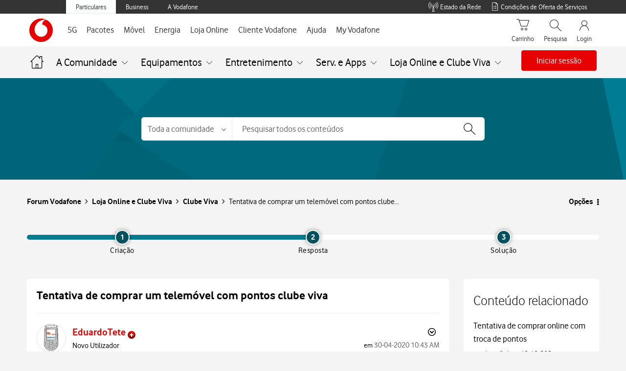

--- FILE ---
content_type: text/html; charset=utf-8
request_url: https://tobi.vodafone.pt/?timestamp=1765583799593
body_size: -31
content:
 <!doctype html><html><head><meta charset="utf-8" /><meta name="viewport" content="initial-scale=1,user-scalable=0,width=device-width,height=device-height" /><meta http-equiv="Pragma" content="no-cache" /><meta http-equiv="Expires" content="-1" /><script defer="defer" src="src/runtime.41c46f24be10b2c9a5a0.js"></script><script defer="defer" src="src/vendor/vendor.f5d27a14651bfe771ad7.js"></script><script defer="defer" src="src/main.7f92de00f41adf6ee1ee.js"></script><link rel="preload" href="src/assets/fonts/VodafoneExBd.ttf" as="font" type="font/ttf" crossorigin="" /><link rel="preload" href="src/assets/fonts/VodafoneRgBd.ttf" as="font" type="font/ttf" crossorigin="" /><link rel="preload" href="src/assets/fonts/VodafoneLt.woff" as="font" type="font/woff" crossorigin="" /><link rel="preload" href="src/assets/fonts/VodafoneRg.woff" as="font" type="font/woff" crossorigin="" /><link href="src/vendor/vendor.ea60eac76ee5a3c3bbac.css" rel="stylesheet" /><link href="src/main.c7597770eb70552351e5.css" rel="stylesheet" /><link rel="icon" href="favicon.ico" type="image/x-icon" /><title>
	TOBi
</title><script id='script-headers' nonce='9CacIlkRbS09SFJt' type='text/javascript'>params = 'eyJpZGVudGl0eSI6IiIsImRpZ2l0YWxLZXkiOiIiLCJkaWdpdGFsS2V5T0EiOiIiLCJvbmVUaW1lVG9rZW4iOiIiLCJzZXJ2aWNlSUQiOiIiLCJxcmNvZGUiOiIifQ=='</script></head><body></body></html>

--- FILE ---
content_type: application/javascript
request_url: https://tobi.vodafone.pt/src/main.7f92de00f41adf6ee1ee.js
body_size: 163214
content:
const _0xe94c27=_0x37f5;(function(_0xb5dcd5,_0x1d0fa7){const _0x4dd401={_0x1cacda:0x47a,_0x529d43:0x3ea,_0x35d82d:0x3d7},_0x37f31d=_0x37f5,_0x570e74=_0xb5dcd5();while(!![]){try{const _0x4fb9a9=-parseInt(_0x37f31d(0x5b9))/0x1*(parseInt(_0x37f31d(_0x4dd401._0x1cacda))/0x2)+-parseInt(_0x37f31d(0x5ad))/0x3+-parseInt(_0x37f31d(0x2ac))/0x4*(-parseInt(_0x37f31d(_0x4dd401._0x529d43))/0x5)+parseInt(_0x37f31d(0x4c5))/0x6*(-parseInt(_0x37f31d(0x64a))/0x7)+parseInt(_0x37f31d(0x654))/0x8+parseInt(_0x37f31d(0x399))/0x9*(parseInt(_0x37f31d(_0x4dd401._0x35d82d))/0xa)+-parseInt(_0x37f31d(0x43e))/0xb;if(_0x4fb9a9===_0x1d0fa7)break;else _0x570e74['push'](_0x570e74['shift']());}catch(_0x9eb83){_0x570e74['push'](_0x570e74['shift']());}}}(_0x389c,0xc90f4),(self[_0xe94c27(0x492)]=self[_0xe94c27(0x492)]||[])[_0xe94c27(0x542)]([[0x2258],{0x5:(_0x5c059c,_0x51a398,_0x598310)=>{const _0x57e749={_0x4948a4:0x3d8,_0xdc9c87:0x65d},_0x1aeaaa=_0xe94c27;_0x598310['d'](_0x51a398,{'A':()=>_0x3b5338});const _0x3b5338={'description':'ZkPnm3srpnJtgYEpIOBG','img':_0x1aeaaa(_0x57e749._0x4948a4),'hr':_0x1aeaaa(_0x57e749._0xdc9c87)};},0xc5:()=>{},0x861:(_0x20ad7b,_0x250655,_0x522fbb)=>{const _0x4cb151={_0x4ebc84:0x316,_0x21e640:0x276},_0x20b514=_0xe94c27;var _0x24393b={'./BundleCarousel/BundleCarousel.js':[0x14783,0x1f36,0x1f83],'./CarouselImageVideo/CarouselImageVideo.js':[0x8c90,0x181f],'./CarouselTariffs/CarouselTariffs.js':[0x11cb9,0x3e5,0x18ca,0x201],'./CarouselTrouble/CarouselTrouble.js':[0x9015,0x1a9d],'./CheckAddOns/CheckAddOns.js':[0x8b81,0x3e5,0x23af,0xf00,0x26e2,0x669,0x6c5,0x19f9,0x2071,0x26b8,0x21dd,0x16f5,0x1da1],'./PegaCarousel/PegaCarousel.js':[0x12d41,0x2009],'./SubscribeCancelAddOns/SubscribeCancelAddOns.js':[0x2ac1,0x3e5,0x23af,0xf00,0x26e2,0x669,0x6c5,0x19f9,0x2071,0x26b8,0x21dd,0x16f5,0x17e9,0xe21],'./SubscribeTariffs/SubscribeTariffs.js':[0xdd2d,0x26ff,0xcc6,0x241]};function _0x59d68d(_0x186571){const _0x419430=_0x37f5;if(!_0x522fbb['o'](_0x24393b,_0x186571))return Promise[_0x419430(_0x4cb151._0x4ebc84)]()[_0x419430(0x6b0)](()=>{const _0x2c7f24=_0x419430;var _0x146b34=new Error(_0x2c7f24(0x5a6)+_0x186571+'\x27');throw _0x146b34['code']=_0x2c7f24(0x17b),_0x146b34;});var _0x396307=_0x24393b[_0x186571],_0x52535a=_0x396307[0x0];return Promise[_0x419430(0x4c7)](_0x396307[_0x419430(_0x4cb151._0x21e640)](0x1)[_0x419430(0x22b)](_0x522fbb['e']))[_0x419430(0x6b0)](()=>_0x522fbb(_0x52535a));}_0x59d68d['keys']=()=>Object[_0x20b514(0x318)](_0x24393b),_0x59d68d['id']=0x861,_0x20ad7b[_0x20b514(0x514)]=_0x59d68d;},0x977:(_0x29002b,_0x2a851f,_0x143134)=>{_0x143134['d'](_0x2a851f,{'M':()=>_0x4580e8});var _0x7adaf6=_0x143134(0x3934),_0x1d4dc6=_0x143134(0x3c5c),_0x2dd467=_0x143134(0xf724);const _0x1add3c=(0x0,_0x7adaf6['HY'])({'MessageBox':_0x2dd467['Ay']}),_0x4580e8=(0x0,_0x1d4dc6['U1'])({'reducer':_0x1add3c});},0x9da:(_0x446818,_0x47e07e,_0x3b6c20)=>{const _0x958920={_0xce01ed:0x24b,_0x24e025:0x61b},_0x403865={_0x26d51e:0x4bd,_0x147f57:0x46d,_0x29cc2e:0x177,_0x1585af:0x24b,_0x42dc98:0x61b},_0xa30ed3={_0xbd7a63:0x646,_0xfd50a0:0x5cf,_0x40485f:0x27d},_0xf0e70={_0x28ce9c:0x533},_0x38d4bc={_0x886865:0x6fd,_0x3b7ccb:0x4ef},_0xf1f3e={_0x125946:0x533};function _0x4114da(_0x238a8b,_0x4ae074){const _0x47ef2a=_0x37f5,_0xf23005=document[_0x47ef2a(0x3a1)](_0x47ef2a(0x1e6));return _0xf23005[_0x47ef2a(0x3f1)]=_0x238a8b,null!=_0x4ae074&&(_0xf23005[_0x47ef2a(_0xf1f3e._0x125946)]=_0x4ae074),_0xf23005;}function _0x54c09d(_0x4b1c31,_0x1215d3){const _0x4d332a=_0x37f5;let _0x90f073=document[_0x4d332a(0x3a1)](_0x4d332a(0x2df));return _0x90f073[_0x4d332a(0x3f1)]=_0x4b1c31,null!=_0x1215d3&&(_0x90f073[_0x4d332a(0x533)]=_0x1215d3),_0x90f073;}function _0x4155b1(_0x23145e,_0x36d5b4){const _0xb814e9=_0x37f5;let _0x2f44d3=document[_0xb814e9(0x3a1)]('p');return _0x2f44d3[_0xb814e9(0x3f1)]=_0x23145e,null!=_0x36d5b4&&(_0x2f44d3['innerHTML']=_0x36d5b4),_0x2f44d3;}function _0x5e473d(_0x139642,_0x2fb1bf){const _0x6d6cc2=_0x37f5;-0x1!==_0x139642[_0x6d6cc2(_0x38d4bc._0x886865)](_0x6d6cc2(_0x38d4bc._0x3b7ccb))&&(_0x139642=_0x139642[_0x6d6cc2(0x5c8)](_0x139642[_0x6d6cc2(0x6fd)]('http')));const _0x2c5e2f=document['createElement']('img');return _0x2c5e2f['src']=_0x139642,null!=_0x2fb1bf&&(_0x2c5e2f['className']=_0x2fb1bf),_0x2c5e2f;}function _0x21cca4(_0x14cb3e,_0x550b84){const _0x26e951=_0x37f5,_0x3b1215=document['createElement']('h4');return _0x3b1215[_0x26e951(0x3f1)]=_0x14cb3e,_0x3b1215[_0x26e951(_0xf0e70._0x28ce9c)]=_0x550b84,_0x3b1215;}function _0x420f04(_0xb7d1f4,_0x5deeff){const _0x5784f9=_0x37f5;let _0x137b49=document[_0x5784f9(0x22f)]('chat-conversation');const _0x4ad478=new MutationObserver(_0x416b19=>{const _0x5b4f4b=_0x5784f9;for(let _0x7dc0ed of _0x416b19)if(_0x5b4f4b(_0xa30ed3._0xbd7a63)==typeof _0xb7d1f4){if(_0x137b49[_0x5b4f4b(_0xa30ed3._0xfd50a0)](_0xb7d1f4)&&_0x7dc0ed['addedNodes'][0x0]===_0x137b49[_0x5b4f4b(0x5cf)](_0xb7d1f4)[_0x5b4f4b(0x6c7)]('.containerIM'))return setTimeout(_0x5deeff,0xc8),void _0x4ad478[_0x5b4f4b(_0xa30ed3._0x40485f)]();}else{if(_0x7dc0ed['addedNodes'][0x0]===_0xb7d1f4[_0x5b4f4b(0x6c7)](_0x5b4f4b(0x1f2)))return setTimeout(_0x5deeff,0xc8),void _0x4ad478['disconnect']();}});_0x4ad478['observe'](_0x137b49,{'attributes':!0x1,'childList':!0x0,'characterData':!0x1});}function _0x161a33(_0x3874fc){if(!_0x3874fc)return[];const _0x1256bd=[];return function _0x5ee8c9(_0x41444e){const _0x20b2f2=_0x37f5;if(_0x20b2f2(_0x403865._0x26d51e)!==_0x41444e['tagName']){if(_0x41444e[_0x20b2f2(_0x403865._0x147f57)]===Node[_0x20b2f2(_0x403865._0x29cc2e)])_0x1256bd[_0x20b2f2(0x542)](_0x41444e);else{const _0x262333=_0x41444e[_0x20b2f2(_0x403865._0x1585af)]?_0x41444e[_0x20b2f2(0x24b)][_0x20b2f2(_0x403865._0x42dc98)]:_0x41444e['childNodes'];for(const _0xa96c63 of _0x262333)_0x5ee8c9(_0xa96c63);}}}(_0x3874fc),_0x1256bd;}function _0x5ba142(_0x3b76b8){if(!_0x3b76b8)return[];const _0x55aa36=[];return function _0x2d66f6(_0x3258df){const _0x2d21cd=_0x37f5;if('INPUT'===_0x3258df['tagName'])_0x55aa36[_0x2d21cd(0x542)](_0x3258df);else{const _0x3ff138=_0x3258df[_0x2d21cd(_0x958920._0xce01ed)]?_0x3258df[_0x2d21cd(0x24b)][_0x2d21cd(_0x958920._0x24e025)]:_0x3258df[_0x2d21cd(0x61b)];for(let _0x53f97d of _0x3ff138)_0x2d66f6(_0x53f97d);}}(_0x3b76b8),_0x55aa36;}_0x3b6c20['d'](_0x47e07e,{'F2':()=>_0x21cca4,'G1':()=>_0x5ba142,'GY':()=>_0x420f04,'NY':()=>_0x4155b1,'VI':()=>_0x54c09d,'mF':()=>_0x5e473d,'n':()=>_0x4114da,'zn':()=>_0x161a33});},0xb9f:()=>{},0xbff:(_0x12ed1c,_0x523d07,_0x4bbc5b)=>{_0x4bbc5b['d'](_0x523d07,{'Y':()=>_0x5cb473,'a':()=>_0x12c7b3});let _0x5cd74f=new Array();function _0x12c7b3(_0xd1f620,_0x4dbf30){_0x5cd74f['push']({'id':_0xd1f620,'data':_0x4dbf30});}function _0x5cb473(_0x1d8be5){const _0x5a6a78=_0x37f5,_0x1a44a8=_0x5cd74f[_0x5a6a78(0x282)](_0x38efd2=>_0x38efd2['id']===_0x1d8be5);return _0x1a44a8?_0x1a44a8[_0x5a6a78(0x1df)]:null;}},0xe5e:(_0x1a541a,_0x485b9f,_0x476598)=>{_0x476598['d'](_0x485b9f,{'M':()=>_0x1e99c2});var _0x5c31ae=_0x476598(0x3934),_0x4a963b=_0x476598(0x3c5c),_0x4c0e76=_0x476598(0x11ff9);const _0x31e313=(0x0,_0x5c31ae['HY'])({'SwitchNumberButton':_0x4c0e76['Ay']}),_0x1e99c2=(0x0,_0x4a963b['U1'])({'reducer':_0x31e313});},0xe62:(_0x4a3fe7,_0x2a3155,_0x5d744a)=>{const _0x452ece={_0x4d7d73:0x6b0},_0x5c0ca1={_0x541614:0x4a8,_0xfd1ffe:0x3a1,_0x274c3b:0x1e6,_0x30d987:0x3f1,_0x9c1e84:0x3b8,_0x48ac18:0x22f},_0x2decd3={_0x3734c3:0x5e5,_0x444262:0x63f};_0x5d744a['a'](_0x4a3fe7,async(_0x59a793,_0x5315ce)=>{const _0x530087={_0x39d098:0x615,_0x513eb0:0x646,_0x93ccf3:0x340,_0x14c48f:0x271,_0x19fe56:0x5c8,_0x1a6e15:0x2d4,_0x4f5d07:0x5c8,_0x237976:0x2d4,_0x1305b9:0x236},_0x269f36={_0x349bb7:0x63f,_0x365d2b:0x1f8,_0x1771d1:0x307,_0x59879e:0x236,_0xdf41e3:0x22f,_0x3d3040:0x4f2,_0x1b3a43:0x3b8},_0x17c1cd={_0xc62a24:0x23e,_0x17e204:0x5e5,_0x1625a0:0x5c8,_0x49b41e:0x1f8,_0x5bb06c:0x1f8,_0x4140d2:0x3a1,_0x2f575e:0x1e6,_0x177eff:0x4a8,_0x754af7:0x63d,_0x44bf53:0x4f7,_0x18c4db:0x4ea,_0xf61118:0x236,_0x85effd:0x370},_0x2c6ada=_0x37f5;try{_0x5d744a['d'](_0x2a3155,{'A':()=>_0x5eadee});var _0x49a6f6=_0x5d744a(0x6b63),_0x9ab417=_0x5d744a(0xc723),_0x3e6b36=_0x5d744a(0xe2e9),_0x3279a8=_0x5d744a(0x14da),_0xce4184=_0x5d744a(0xba31),_0x592d0=_0x5d744a(0x9f19),_0x1d85c2=_0x5d744a(0xa035),_0x31170d=_0x5d744a(0x17ca9),_0x5c4099=_0x5d744a(0x1172c),_0x5269a6=_0x5d744a(0x4e82),_0x505b05=_0x5d744a(0x15906),_0x3370c6=_0x5d744a(0x9682),_0x2b0c78=(_0x5d744a(0x130bf),_0x5d744a(0x179f0),_0x5d744a(0x12460)),_0x4396ab=_0x59a793([_0x49a6f6,_0x9ab417,_0x3370c6]);[_0x49a6f6,_0x9ab417,_0x3370c6]=_0x4396ab[_0x2c6ada(_0x452ece._0x4d7d73)]?(await _0x4396ab)():_0x4396ab;let _0x5db282='',_0x32bad9=null,_0x168761=0x0,_0x1d51b7=0x0;async function _0x5eadee(_0x3123d6){const _0x2401be=_0x2c6ada,_0x403598=_0x3123d6[0x0];_0x403598[_0x2401be(_0x2decd3._0x3734c3)]||(_0x403598['type']=_0x2401be(0x2c1));try{_0x403598[_0x2401be(0x5e5)][_0x2401be(0x59e)]('#CARD#')?await _0x5e7574(_0x403598):_0x403598[_0x2401be(_0x2decd3._0x3734c3)]['startsWith']('#CAROUSEL#')&&await _0x14515e(_0x3123d6);}catch{_0x24f5c9(_0x403598['type'],_0x403598[_0x2401be(0x5e5)][_0x2401be(0x59e)](_0x2401be(_0x2decd3._0x444262))?_0x3123d6:_0x403598);}}async function _0x5e7574(_0x277b06){const _0xba3cf1=_0x2c6ada,_0x2045f2=_0x277b06[_0xba3cf1(0x5e5)]['includes'](_0xba3cf1(_0x17c1cd._0xc62a24));let _0x7fee06=_0x277b06[_0xba3cf1(_0x17c1cd._0x17e204)][_0xba3cf1(_0x17c1cd._0x1625a0)](0x6);if(_0x2045f2)return _0x7fee06=_0x7fee06[_0xba3cf1(0x276)](0x0,-0x7),await _0x5d744a(0xd02e)('./'+_0x7fee06+'/'+_0x7fee06+_0xba3cf1(_0x17c1cd._0x49b41e)),((0x0,_0x592d0['pc'])(_0x277b06),void _0x1d85c2['M']['dispatch']((0x0,_0x505b05['he'])({'card':_0x277b06})));const _0x65b87f=await _0x5d744a(0xd02e)('./'+_0x7fee06+'/'+_0x7fee06+_0xba3cf1(_0x17c1cd._0x5bb06c)),_0x4115b8=document[_0xba3cf1(_0x17c1cd._0x4140d2)](_0xba3cf1(_0x17c1cd._0x2f575e));_0x4115b8[_0xba3cf1(0x3f1)]=_0xba3cf1(_0x17c1cd._0x177eff);let _0x36272e=(0x0,_0x592d0['mZ'])(_0x277b06);(0x0,_0x592d0['pc'])(_0x277b06);const _0x19fba3=_0x168761++;_0x1d85c2['M'][_0xba3cf1(0x55b)]((0x0,_0x505b05['B2'])(_0x19fba3));const _0x27ed5e=(0x0,_0x3279a8[_0xba3cf1(0x355)])(_0x4115b8);try{_0x277b06[_0xba3cf1(0x63d)]=JSON[_0xba3cf1(0x184)](_0x277b06[_0xba3cf1(0x63d)]),_0x36272e||(_0x36272e=(0x0,_0x592d0['AN'])(_0x277b06[_0xba3cf1(_0x17c1cd._0x754af7)]));}catch{}_0x27ed5e[_0xba3cf1(_0x17c1cd._0x44bf53)]((0x0,_0x2b0c78[_0xba3cf1(0x5cb)])(_0x2b0c78[_0xba3cf1(_0x17c1cd._0x18c4db)],{'children':[_0x36272e?(0x0,_0x2b0c78[_0xba3cf1(0x307)])(_0x3370c6['A'],{'message':_0x36272e,'type':_0xba3cf1(0x3c7)}):'',(0x0,_0x2b0c78['jsx'])(_0x5c4099['Kq'],{'store':_0x1d85c2['M'],'children':(0x0,_0x2b0c78['jsx'])(_0xce4184['tH'],{'children':(0x0,_0x2b0c78[_0xba3cf1(0x307)])(_0x65b87f[_0xba3cf1(_0x17c1cd._0xf61118)],{'card':_0x277b06,'id':_0x19fba3})})})]})),(0x0,_0x49a6f6['Ux'])(),_0xba3cf1(_0x17c1cd._0x85effd)!==_0x277b06['type']&&document[_0xba3cf1(0x22f)](_0xba3cf1(0x4f2))['appendChild'](_0x4115b8);}async function _0x14515e(_0x5dde0f){const _0x53ed3b=_0x2c6ada,[_0x30d992,_0x3d0fd9]=_0x5dde0f[0x0]['type']['replace'](_0x53ed3b(_0x269f36._0x349bb7),'')['split']('#'),_0x39fdc2=await _0x5d744a(0x15df2)('./'+_0x30d992+'/'+_0x30d992+_0x53ed3b(_0x269f36._0x365d2b)),_0x2ff864=document[_0x53ed3b(0x3a1)](_0x53ed3b(0x1e6));_0x2ff864[_0x53ed3b(0x3f1)]=_0x53ed3b(0x5b8);let _0x18f34a=(0x0,_0x592d0['mZ'])(_0x5dde0f[0x0]);for(const _0x5adcce of _0x5dde0f)(0x0,_0x592d0['pc'])(_0x5adcce);const _0x12072a=_0x1d51b7++;_0x31170d['M'][_0x53ed3b(0x55b)]((0x0,_0x5269a6['$z'])(_0x12072a));const _0x9894f4=(0x0,_0x3279a8['createRoot'])(_0x2ff864);try{_0x5dde0f[_0x53ed3b(0x632)]((_0x32b64e,_0x49d8ca)=>{const _0x4a3f48=_0x53ed3b;_0x32b64e['description']=JSON[_0x4a3f48(0x184)](_0x32b64e['description']),_0x18f34a||0x0!==_0x49d8ca||(_0x18f34a=(0x0,_0x592d0['AN'])(_0x32b64e[_0x4a3f48(0x63d)]));});}catch{}_0x9894f4['render']((0x0,_0x2b0c78['jsxs'])(_0x2b0c78['Fragment'],{'children':[_0x18f34a?(0x0,_0x2b0c78[_0x53ed3b(_0x269f36._0x1771d1)])(_0x3370c6['A'],{'message':_0x18f34a,'type':_0x53ed3b(0x3c7)}):'',(0x0,_0x2b0c78['jsx'])(_0x5c4099['Kq'],{'store':_0x31170d['M'],'children':(0x0,_0x2b0c78[_0x53ed3b(_0x269f36._0x1771d1)])(_0xce4184['tH'],{'children':(0x0,_0x2b0c78['jsx'])(_0x39fdc2[_0x53ed3b(_0x269f36._0x59879e)],{'carousel':_0x5dde0f,'id':_0x12072a,'size':_0x3d0fd9})})})]})),(0x0,_0x49a6f6['Ux'])(),document[_0x53ed3b(_0x269f36._0xdf41e3)](_0x53ed3b(_0x269f36._0x3d3040))[_0x53ed3b(_0x269f36._0x1b3a43)](_0x2ff864);}function _0x2b368d(_0x51e40a,_0x3af37b,_0x83ce8a){const _0x587238=_0x2c6ada;(0x0,_0x49a6f6['Ux'])();const _0x4289a0=document['createElement']('div');_0x4289a0[_0x587238(0x3f1)]=_0x587238(_0x5c0ca1._0x541614);const _0x13e93a=document[_0x587238(_0x5c0ca1._0xfd1ffe)](_0x587238(_0x5c0ca1._0x274c3b));if(_0x13e93a[_0x587238(_0x5c0ca1._0x30d987)]=_0x587238(0x563),_0x4289a0[_0x587238(_0x5c0ca1._0x9c1e84)](_0x13e93a),Array['isArray'](_0x3af37b)){(0x0,_0x9ab417['Wq'])(_0x13e93a,_0x3af37b[0x0]);for(const _0x3a8d4b of _0x3af37b)(0x0,_0x592d0['pc'])(_0x3a8d4b);}else(0x0,_0x9ab417['Wq'])(_0x13e93a,_0x3af37b),(0x0,_0x592d0['pc'])(_0x3af37b);_0x83ce8a['draw'](_0x13e93a,_0x3af37b),_0x587238(0x370)!==_0x3af37b['type']&&document[_0x587238(_0x5c0ca1._0x48ac18)](_0x587238(0x4f2))['appendChild'](_0x4289a0),_0x5db282=_0x51e40a,_0x32bad9=_0x83ce8a;}async function _0x24f5c9(_0x2c5c38,_0x46622a){const _0x502d66=_0x2c6ada;let _0x260129,_0x141d7c=!0x1;if(null==_0x2c5c38||0x0==_0x2c5c38[_0x502d66(_0x530087._0x39d098)]||_0x502d66(_0x530087._0x513eb0)!=typeof _0x2c5c38)return;_0x2c5c38[_0x502d66(_0x530087._0x93ccf3)](_0x502d66(0x29f))?(_0x260129=_0x502d66(_0x530087._0x14c48f),_0x2c5c38=_0x2c5c38[_0x502d66(_0x530087._0x19fe56)](0x6)):_0x2c5c38['includes'](_0x502d66(0x63f))&&(_0x260129=_0x502d66(_0x530087._0x1a6e15),_0x2c5c38=_0x2c5c38[_0x502d66(_0x530087._0x4f5d07)](0xa));let _0x26c0a=_0x2c5c38[_0x502d66(0x241)]();if(_0x26c0a['endsWith'](_0x502d66(0x38c))&&(_0x141d7c=!0x0,_0x26c0a=(_0x2c5c38=_0x2c5c38[_0x502d66(0x5c8)](0x0,_0x26c0a[_0x502d66(0x615)]-0x7))['toLowerCase']()),_0x502d66(0x271)===_0x260129)_0x6fcf9a(_0x26c0a,_0x141d7c,_0x46622a,new(await _0x5d744a(0x1f95)('./'+_0x2c5c38+'/'+_0x2c5c38+_0x502d66(0x38d)))['default']()[_0x502d66(0x53c)]());else _0x502d66(_0x530087._0x237976)===_0x260129&&_0x6fcf9a(_0x26c0a,_0x141d7c,_0x46622a,new(await _0x5d744a(0x861)('./'+_0x2c5c38+'/'+_0x2c5c38+_0x502d66(0x38d)))[(_0x502d66(_0x530087._0x1305b9))]()['getClass']());}function _0x6fcf9a(_0x231bc0,_0x1d4b29,_0x59381a,_0x2aae44){const _0x58002c=_0x2c6ada;if(_0x1d4b29){if('session-analyzer'!==_0x3e6b36['A'])try{_0x5db282===_0x231bc0&&((0x0,_0x592d0['pc'])(_0x59381a),_0x32bad9[_0x58002c(0x30f)](_0x59381a));}catch(_0x46f798){}}else try{_0x2b368d(_0x231bc0,_0x59381a,new _0x2aae44());}catch(_0x33fdc1){}}_0x5315ce();}catch(_0xb00295){_0x5315ce(_0xb00295);}});},0x103f:(_0x1b6c98,_0x124bb9,_0x221266)=>{const _0x1caafd={_0x5953a0:0x514},_0x216f86={_0x4c1bc2:0x316,_0x2030ac:0x6b0,_0x2453dd:0x6b0},_0x16b8fe={_0x2afb7f:0x69c},_0x4fb344=_0xe94c27;var _0x477b9f={'./login-page.vodafone.css':[0x6328,0x1508],'./login-page.white.css':[0x3ff,0x3ff],'./login-page.yorn.css':[0x1682,0x1682]};function _0x11b4cd(_0x4029fc){const _0x23f9d8=_0x37f5;if(!_0x221266['o'](_0x477b9f,_0x4029fc))return Promise[_0x23f9d8(_0x216f86._0x4c1bc2)]()[_0x23f9d8(_0x216f86._0x2030ac)](()=>{const _0x16ed43=_0x23f9d8;var _0x479d3b=new Error('Cannot\x20find\x20module\x20\x27'+_0x4029fc+'\x27');throw _0x479d3b[_0x16ed43(_0x16b8fe._0x2afb7f)]='MODULE_NOT_FOUND',_0x479d3b;});var _0x108ffe=_0x477b9f[_0x4029fc],_0x53b2d4=_0x108ffe[0x0];return _0x221266['e'](_0x108ffe[0x1])[_0x23f9d8(_0x216f86._0x2453dd)](()=>_0x221266(_0x53b2d4));}_0x11b4cd[_0x4fb344(0x318)]=()=>Object[_0x4fb344(0x318)](_0x477b9f),_0x11b4cd['id']=0x103f,_0x1b6c98[_0x4fb344(_0x1caafd._0x5953a0)]=_0x11b4cd;},0x109e:(_0xfb4f47,_0x4a91d9,_0x85b8b3)=>{const _0x496bd2={_0x28c59d:0x514},_0x9b54b4=_0xe94c27;_0xfb4f47[_0x9b54b4(_0x496bd2._0x28c59d)]=_0x85b8b3['p']+_0x9b54b4(0x3e4);},0x1f95:(_0x431af7,_0x386152,_0x354729)=>{const _0x5579fb={_0x5e6eec:0x318,_0x17cf8d:0x514},_0x2eb058={_0x4c32ba:0x6b0,_0x2b31ab:0x4c7,_0x53cd93:0x276},_0x22c463=_0xe94c27;var _0x3f6efe={'./AccessPortfolio/AccessPortfolio.js':[0x15a01,0xcd9],'./AccordionDisclaimer/AccordionDisclaimer.js':[0xf7c1,0x21f6,0xfa1],'./AddOns/AddOns.js':[0x2f75,0x15f5],'./AddOnsMessage/AddOnsMessage.js':[0xcc59,0x1c7a,0xb4f,0x1299],'./BundleBillingForm/BundleBillingForm.js':[0xf57d,0x11f6,0x1a2e,0x1679,0xfad,0x71c],'./BundleCustomerForm/BundleCustomerForm.js':[0xfc0b,0x1e7],'./BundleDetails/BundleDetails.js':[0x160d9,0x1f36,0x16f1,0xae4],'./BundleSummary/BundleSummary.js':[0xf179,0x1de9,0x19bc],'./CanaisPremium/CanaisPremium.js':[0x12c1,0x11f6,0x1c7a,0x1a2e,0xae9,0x71c],'./CardErro/CardErro.js':[0x178db,0x217f],'./CardEstadoPortabilidade/CardEstadoPortabilidade.js':[0x17309,0x17b9],'./CardIBAN/CardIBAN.js':[0x28af,0x11f6,0x1a2e,0x1679,0x76f,0x71c,0xae4],'./CardImageDifferentButtons/CardImageDifferentButtons.js':[0x9f99,0x329],'./CardWithBullets/CardWithBullets.js':[0x8e1d,0x1bb7,0x795],'./CarouselMovelChangeSession/CarouselMovelChangeSession.js':[0x9261,0x3b5],'./ChangeTariff/ChangeTariff.js':[0xbf2f,0x7b7,0xfb3],'./ChangeTariffMessage/ChangeTariffMessage.js':[0x17d11,0xde9],'./CompareTariff/CompareTariff.js':[0x9cdd,0xe8d,0x553],'./Contracts/Contracts.js':[0x136bd,0x1545,0x65d],'./DefaultCard/DefaultCard.js':[0x14c95,0x1b85],'./DirectDebitCancel/DirectDebitCancel.js':[0xe25,0x5a5],'./DirectDebitConsult/DirectDebitConsult.js':[0x13bd5,0x11f6,0xe05,0x184,0x1593],'./DirectDebitInsuccess/DirectDebitInsuccess.js':[0x5fed,0xb4f,0x1fbd],'./DirectDebitSuccess/DirectDebitSuccess.js':[0xcdd3,0x1c7a,0x803],'./FixedPortfolio/FixedPortfolio.js':[0x42d3,0xcb3],'./FormBuilder/FormBuilder.js':[0x65b1,0x11f6,0x1a2e,0xc61,0x71c,0x4e8,0xae4,0xc22],'./InvoiceComparison/InvoiceComparison.js':[0x2545,0xfbd,0x21f6,0x20a7,0x15a8],'./InvoiceRefsAndAEPRefs/InvoiceRefsAndAEPRefs.js':[0xfa15,0x4d],'./InvoicesDD/InvoicesDD.js':[0xb94f,0x1679,0x1f3],'./InvoicesHotlineAmount/InvoicesHotlineAmount.js':[0xfd39,0x22f1],'./InvoicesHotlineTotalAmounts/InvoicesHotlineTotalAmounts.js':[0xce99,0x4f9],'./InvoicesHotlineTotalAmountsAndAEP/InvoicesHotlineTotalAmountsAndAEP.js':[0x51ed,0x261d],'./InvoicesHotlineTotalAmountsAndAEPHotline/InvoicesHotlineTotalAmountsAndAEPHotline.js':[0xc7f,0x1ca7],'./InvoicesHotlineTotalAmountsAndAEPIncumprido/InvoicesHotlineTotalAmountsAndAEPIncumprido.js':[0xd305,0x2605],'./InvoicesOnlyList/InvoicesOnlyList.js':[0xea43,0xd4b],'./InvoicesTotalAmount/InvoicesTotalAmount.js':[0x176a5,0x11f6,0x96d,0x184,0x1593],'./InvoicesTotalAmountAndAEP/InvoicesTotalAmountAndAEP.js':[0x1364d,0x11f6,0x1655,0x184,0x1593],'./ModalBuilder/ModalBuilder.js':[0x6ca3,0x2337],'./MyTariff/MyTariff.js':[0x2083,0xcc6,0xa17],'./NoInvoicesAndAEP/NoInvoicesAndAEP.js':[0xfe67,0x1a17],'./OccurrencesHistory/OccurrencesHistory.js':[0xd93f,0x453,0x93c],'./OnlinePayments/OnlinePayments.js':[0xdf53,0x11f6,0x1609,0x11f7],'./PaymentAgreementInstallment/PaymentAgreementInstallment.js':[0x175c9,0x3a1],'./PaymentAgreementRefs/PaymentAgreementRefs.js':[0x34eb,0x205f],'./PaymentAgreementStatus/PaymentAgreementStatus.js':[0xee63,0x6a3,0x93c,0x22be],'./PegaDetails/PegaDetails.js':[0x87ed],'./PegaDetails2/PegaDetails2.js':[0x694d,0xb3d],'./PegaRefuseReason/PegaRefuseReason.js':[0xe8a9,0x985],'./PrePaidMoves/PrePaidMoves.js':[0xfb5e,0x18ad],'./Quiz/Quiz.js':[0x17aad,0xf3b,0x1975],'./ReSchedulingInstallation/ReSchedulingInstallation.js':[0xc3f5,0x11f6,0xf2d,0x184,0x1593],'./ReSchedulingSupport/ReSchedulingSupport.js':[0xfac5,0x11f6,0x97d,0x184,0x1593],'./SchedulingAddresses/SchedulingAddresses.js':[0x1ae1,0x1b41],'./SchedulingBox/SchedulingBox.js':[0x1d55,0x232e,0x204d],'./SchedulingBoxConfirm/SchedulingBoxConfirm.js':[0xcd8d,0x1795],'./SchedulingBoxSuccess/SchedulingBoxSuccess.js':[0x16fbb,0x139f],'./SchedulingCalendar/SchedulingCalendar.js':[0xcad3,0x11f6,0x8df],'./SchedulingConfirm/SchedulingConfirm.js':[0x54dd,0x785],'./SchedulingFirstDatesCalendar/SchedulingFirstDatesCalendar.js':[0xbe2d,0x2255],'./SchedulingInstallation/SchedulingInstallation.js':[0xa987,0xd1f],'./SchedulingStoreAddressConfirm/SchedulingStoreAddressConfirm.js':[0x364d,0x1d65,0x1489],'./SchedulingStoreAddressSuccess/SchedulingStoreAddressSuccess.js':[0x10759,0x1c7a,0x12d1],'./SchedulingSuccess/SchedulingSuccess.js':[0x30a9,0x11f6,0x399,0x184,0x1593],'./SchedulingSuccessAlt/SchedulingSuccessAlt.js':[0x1120f,0x9f3],'./StatusMessage/StatusMessage.js':[0x4831,0xc99],'./StatusMessageFinal/StatusMessageFinal.js':[0x84ad,0x1644,0x210d],'./StatusMessageFinalEsim/StatusMessageFinalEsim.js':[0xe555,0x1644,0x8b9],'./Stepper/Stepper.js':[0x125d5,0x765],'./SubscribePos2Pos/SubscribePos2Pos.js':[0x11127,0x26ff,0x24e3],'./SwapTarif_Upload/SwapTarif_Upload.js':[0xdbd1,0x26ff,0x231e,0xb4d,0x976],'./TariffSimulator/TariffSimulator.js':[0x172ed,0x21d],'./Timer/Timer.js':[0x1159,0x18a0,0x1ef9],'./TokenFixo/TokenFixo.js':[0x16c61,0x14e9],'./UserDataPermissions/UserDataPermissions.js':[0x63c2,0x1d35],'./VerifyAddress2/VerifyAddress2.js':[0xc3d5,0x1dd],'./eSim/eSim.js':[0x7eff,0xc63],'./eSimSteps/eSimSteps.js':[0x3b01,0x24a6,0x1076]};function _0x355e03(_0x13f408){const _0x3b4577={_0x327dd0:0x5a6,_0x4a6f62:0x69c},_0x42432d=_0x37f5;if(!_0x354729['o'](_0x3f6efe,_0x13f408))return Promise['resolve']()[_0x42432d(_0x2eb058._0x4c32ba)](()=>{const _0x307b30=_0x42432d;var _0x1568de=new Error(_0x307b30(_0x3b4577._0x327dd0)+_0x13f408+'\x27');throw _0x1568de[_0x307b30(_0x3b4577._0x4a6f62)]=_0x307b30(0x17b),_0x1568de;});var _0x52234a=_0x3f6efe[_0x13f408],_0x23e725=_0x52234a[0x0];return Promise[_0x42432d(_0x2eb058._0x2b31ab)](_0x52234a[_0x42432d(_0x2eb058._0x53cd93)](0x1)['map'](_0x354729['e']))[_0x42432d(_0x2eb058._0x4c32ba)](()=>_0x354729(_0x23e725));}_0x355e03[_0x22c463(_0x5579fb._0x5e6eec)]=()=>Object[_0x22c463(0x318)](_0x3f6efe),_0x355e03['id']=0x1f95,_0x431af7[_0x22c463(_0x5579fb._0x17cf8d)]=_0x355e03;},0x221f:(_0x10272c,_0x9c13f9,_0x3616f5)=>{const _0x52b062={_0x3a8756:0x6b0},_0x5de353={_0x4d8462:0x3a1,_0x2ca82c:0x1e6,_0x18a4e2:0x307,_0x2e6ba6:0x551,_0x184fb8:0x302};_0x3616f5['a'](_0x10272c,async(_0x30cdad,_0x569c15)=>{const _0x2264a8=_0x37f5;try{_0x3616f5['d'](_0x9c13f9,{'U':()=>_0x3997df});var _0x4f546c=_0x3616f5(0x14da),_0x48b9f1=_0x3616f5(0x53f8),_0x14aaad=_0x3616f5(0x12460),_0x5a26f6=_0x30cdad([_0x48b9f1]);function _0x3997df(_0x1c6106){const _0x13d530=_0x37f5,_0x1a22df=document[_0x13d530(_0x5de353._0x4d8462)](_0x13d530(_0x5de353._0x2ca82c));_0x1a22df['id']=_0x13d530(0x6de),((0x0,_0x4f546c[_0x13d530(0x355)])(_0x1a22df)[_0x13d530(0x4f7)]((0x0,_0x14aaad[_0x13d530(_0x5de353._0x18a4e2)])(_0x48b9f1['A'],{'type':_0x1c6106})),document[_0x13d530(_0x5de353._0x2e6ba6)][_0x13d530(_0x5de353._0x184fb8)](_0x1a22df));}_0x48b9f1=(_0x5a26f6[_0x2264a8(_0x52b062._0x3a8756)]?(await _0x5a26f6)():_0x5a26f6)[0x0],_0x569c15();}catch(_0x575a20){_0x569c15(_0x575a20);}});},0x2267:(_0x553a35,_0x2ff29f,_0xf0cb2b)=>{const _0x1aaab3={_0x304c5e:0x533},_0x3b1e29={_0x4c1c11:0x22f,_0x255f07:0x3dd};function _0x24ecee(_0x1a8246){const _0x41ba16=_0x37f5,_0x4a8fd3=document[_0x41ba16(_0x3b1e29._0x4c1c11)](_0x41ba16(0x34e));_0x4a8fd3&&(_0x4a8fd3[_0x41ba16(_0x3b1e29._0x255f07)]=_0x1a8246);}function _0x41994c(_0x4b88d9){_0x24ecee(_0x4b88d9),setTimeout(_0x2ef12f,0x2710);}function _0x2ef12f(){const _0x4112b2=_0x37f5,_0x10cf2e=document[_0x4112b2(0x22f)](_0x4112b2(0x34e));_0x10cf2e&&(_0x10cf2e[_0x4112b2(_0x1aaab3._0x304c5e)]='&nbsp;');}_0xf0cb2b['d'](_0x2ff29f,{'Y':()=>_0x24ecee,'t':()=>_0x41994c});},0x22cb:(_0x80b6dc,_0x2be270,_0xe79607)=>{const _0x3c6726={_0x2e8435:0x1f7,_0x4c4fd9:0x302},_0x525ab1={_0x284655:0x6c7,_0x18b510:0x1f2,_0x14b02a:0x395,_0x5695de:0x6ac,_0x102db6:0x1b0,_0x18d688:0x1d6,_0x59d85e:0x1f2},_0x323005={_0x3558e5:0x666,_0x2e1aa1:0x395,_0x436fe9:0x5ac,_0x4be527:0x69d,_0x54306b:0x302,_0x589956:0x3c5,_0x38c733:0x6a8,_0x3e3f7c:0x310},_0x2e44b0={_0x4097fb:0x5ac};_0xe79607['d'](_0x2be270,{'Gk':()=>_0x316046,'N2':()=>_0x145a38,'Wx':()=>_0x482c4c});var _0x2408d8=_0xe79607(0xd780),_0x54de1b=_0xe79607(0x9da),_0x4d2447=_0xe79607(0xbf20),_0xd1481e=_0xe79607(0x117d6);function _0x145a38(_0x48d224,_0xb34a5c={}){const _0x19bb43={_0x378a85:0x632},_0x88bfc=_0x37f5,_0x44e25f=(0x0,_0x54de1b['n'])(_0x88bfc(_0x323005._0x3558e5)),_0x2a4138=(0x0,_0x54de1b['n'])(_0x88bfc(0x3ac));_0x2a4138[_0x88bfc(_0x323005._0x2e1aa1)][_0x88bfc(_0x323005._0x436fe9)](_0x88bfc(_0x323005._0x4be527)),_0x44e25f[_0x88bfc(_0x323005._0x54306b)](_0x2a4138),_0x48d224&&_0x44e25f['classList']['add'](_0x48d224,_0x88bfc(_0x323005._0x589956));const _0x323e56=new _0x2408d8['A'](_0x44e25f,{'spaceBetween':0xa,'centeredSlidesBounds':!0x0,'slidesPerView':_0x88bfc(_0x323005._0x38c733),'loop':!0x1,'mousewheel':!0x0,'initialSlide':0x0,..._0xb34a5c}),_0x2f2fb4=_0x323e56[_0x88bfc(0x310)];return _0x323e56[_0x88bfc(_0x323005._0x3e3f7c)]=_0x2ea009=>{const _0x813b53=_0x88bfc;_0x2ea009['classList'][_0x813b53(_0x2e44b0._0x4097fb)](_0x813b53(0x2ba)),_0x2f2fb4(_0x2ea009);},_0x323e56[_0x88bfc(0x4b2)]=(_0x3fbc3c,_0x2524e6)=>{const _0x4d5b28={_0x91fff9:0x176},_0x36bd1c=_0x88bfc;_0x2524e6&&_0x323e56['el'][_0x36bd1c(0x33d)](_0x3fbc3c)[_0x36bd1c(_0x19bb43._0x378a85)](_0x12c74d=>{const _0x4333c1=_0x36bd1c;_0x12c74d[_0x4333c1(_0x4d5b28._0x91fff9)](_0x4333c1(0x40e),_0x2524e6),_0x12c74d['addEventListener'](_0x4333c1(0x577),_0x2524e6);});},_0x323e56;}function _0x5ed1b0(_0x40b366){const _0x1ec747={_0x38df12:0x648},_0xc6158=_0x37f5;let _0x108775=0x0;_0x40b366[_0xc6158(0x57a)]['forEach'](_0xa41415=>{const _0x487469=_0xc6158;_0x108775=_0xa41415[_0x487469(0x686)]>_0x108775?_0xa41415[_0x487469(0x686)]:_0x108775;}),_0x40b366[_0xc6158(0x57a)][_0xc6158(0x632)](_0x2f95ee=>{const _0xde063c=_0xc6158;_0x2f95ee[_0xde063c(_0x1ec747._0x38df12)]['height']=_0x108775+'px';});}function _0x316046(_0x1f87e9){const _0x2ff48e={_0x3de4ca:0x635,_0x1887aa:0x6ac,_0x2f17e2:0x1b0},_0x6b4d1c=_0x37f5;if('PT'!==(0x0,_0xd1481e['Z0'])()){if(_0x1f87e9['el'][_0x6b4d1c(_0x525ab1._0x284655)](_0x6b4d1c(_0x525ab1._0x18b510))[_0x6b4d1c(_0x525ab1._0x14b02a)][_0x6b4d1c(_0x525ab1._0x5695de)](_0x6b4d1c(_0x525ab1._0x102db6)))new MutationObserver(function(_0x3858be){_0x3858be['forEach'](_0x13bb75=>{const _0x94d81f=_0x37f5;/\bhidden\b/[_0x94d81f(_0x2ff48e._0x3de4ca)](_0x13bb75[_0x94d81f(0x488)])&&!_0x13bb75['target'][_0x94d81f(0x395)][_0x94d81f(_0x2ff48e._0x1887aa)](_0x94d81f(_0x2ff48e._0x2f17e2))&&_0x5ed1b0(_0x1f87e9);});})[_0x6b4d1c(_0x525ab1._0x18d688)](_0x1f87e9['el']['closest'](_0x6b4d1c(_0x525ab1._0x59d85e)),{'attribute':!0x0,'attributeOldValue':!0x0});else _0x5ed1b0(_0x1f87e9);}else _0x5ed1b0(_0x1f87e9);}function _0x482c4c(_0x5e9821){const _0x2d4517=_0x37f5,_0xaf4c43=_0x5e9821[_0x2d4517(0x57a)][0x0],_0x330b93=(0x0,_0x54de1b['n'])('swipeAnimationContainer'),_0x44392d=_0x2d4517(_0x3c6726._0x2e8435)+_0x4d2447+_0x2d4517(0x597);_0x330b93['insertAdjacentHTML']('afterbegin',_0x44392d),_0xaf4c43['append'](_0x330b93),_0xaf4c43['querySelector'](_0x2d4517(0x41a))&&_0xaf4c43[_0x2d4517(_0x3c6726._0x4c4fd9)](_0xaf4c43[_0x2d4517(0x5cf)](_0x2d4517(0x41a)));}},0x2700:(_0x4e8e30,_0x37287f,_0x2fa8bc)=>{const _0x4fb6a4={_0x213036:0x5bc,_0x3e87eb:0x150,_0x41fc7a:0x4bf,_0x3c2247:0x6a4,_0x49128d:0x176,_0x1e84de:0x268,_0x234df6:0x2c8,_0x16d177:0x2db,_0x598181:0x648,_0x345fd3:0x224,_0x5f1da4:0x24d,_0x399851:0x307,_0xa649ee:0x302,_0x40fbfc:0x2b1,_0x3aa3d5:0x2b1,_0x1ac827:0x595,_0x3f7905:0x2ad,_0x2a7671:0x24e,_0x404772:0x47e,_0x1870e3:0x2ad,_0xa2984c:0x1e5};_0x2fa8bc['a'](_0x4e8e30,async(_0x5d51cd,_0x1df823)=>{const _0x23fa34={_0x376840:0x40c,_0x272a95:0x31e,_0x16232f:0x25e,_0x5192f4:0x648,_0x31f72f:0x6d9},_0x3b0bb={_0x5c09f9:0x458,_0x54bfb1:0x2c8,_0x160afd:0x458},_0x44a972=_0x37f5;try{var _0x527151=_0x2fa8bc(0x123c4),_0x11886a=(_0x2fa8bc(0x160cd),_0x2fa8bc(0x113f5),_0x2fa8bc(0x1142a)),_0x5007cc=_0x2fa8bc(0x10134),_0x1e116e=_0x2fa8bc(0x3644),_0x3d65d4=_0x2fa8bc(0x1814c),_0x8d3f0b=_0x2fa8bc(0x8f6a),_0x50a42a=_0x2fa8bc(0x1181a),_0x4afb31=_0x2fa8bc(0x176f3),_0x56bbab=_0x2fa8bc(0x58ec),_0x5bf027=_0x2fa8bc(0x4c68),_0x5bb969=_0x2fa8bc(0x4b78),_0xb8107e=_0x2fa8bc(0xd47f),_0x29faba=_0x2fa8bc(0x498c),_0x193888=_0x2fa8bc(0x14da),_0x1099b8=_0x2fa8bc(0xd468),_0x6d85f6=_0x2fa8bc(0x12460),_0x40bc85=_0x5d51cd([_0x11886a,_0x5007cc,_0x1e116e,_0x3d65d4,_0x8d3f0b,_0x50a42a,_0x4afb31,_0x56bbab,_0x5bf027,_0x5bb969,_0xb8107e]);[_0x11886a,_0x5007cc,_0x1e116e,_0x3d65d4,_0x8d3f0b,_0x50a42a,_0x4afb31,_0x56bbab,_0x5bf027,_0x5bb969,_0xb8107e]=_0x40bc85['then']?(await _0x40bc85)():_0x40bc85,window['$']=window[_0x44a972(_0x4fb6a4._0x213036)]=_0x527151,_0x44a972(_0x4fb6a4._0x3e87eb)===_0x11886a['PA']?_0x2fa8bc['e'](0x2374)[_0x44a972(0x6b0)](_0x2fa8bc['bind'](_0x2fa8bc,0x4a84)):'Yorn'===_0x11886a['PA']?_0x2fa8bc['e'](0x1f4f)['then'](_0x2fa8bc['bind'](_0x2fa8bc,0x18c)):_0x44a972(0x24e)===_0x11886a['PA']&&_0x2fa8bc['e'](0x119)[_0x44a972(0x6b0)](_0x2fa8bc[_0x44a972(_0x4fb6a4._0x41fc7a)](_0x2fa8bc,0x7649));let _0x315d53=_0x44a972(0x150)===_0x11886a['PA']?'Giga':_0x44a972(_0x4fb6a4._0x3c2247);if(_0x44a972(0x2db)!==_0x11886a['rE']&&(window[_0x44a972(_0x4fb6a4._0x49128d)](_0x44a972(_0x4fb6a4._0x1e84de),()=>{const _0x4f1068=_0x44a972;(0x0,_0x4afb31['cs'])(!0x0),window[_0x4f1068(_0x3b0bb._0x5c09f9)](_0x4f1068(_0x3b0bb._0x54bfb1),_0x4afb31['cs']),(0x0,_0x5bb969['iJ'])(),window[_0x4f1068(_0x3b0bb._0x160afd)](_0x4f1068(_0x3b0bb._0x54bfb1),_0x5bb969['iJ']);}),window[_0x44a972(0x176)](_0x44a972(_0x4fb6a4._0x234df6),_0x4afb31['cs']),window[_0x44a972(0x176)](_0x44a972(0x2c8),_0x5bb969['iJ'])),_0x44a972(_0x4fb6a4._0x16d177)===_0x11886a['rE']&&(_0x44a972(0x150)===_0x11886a['PA']?(0x0,_0x3d65d4['h0'])():'Vodafone'===_0x11886a['PA']&&((0x0,_0x5bf027['_g'])(_0x11886a['D_']),(0x0,_0x4afb31['my'])(_0x11886a['D_']))),_0x44a972(0x24e)===_0x11886a['PA']&&!_0x29faba['p4']&&!_0x29faba['Fr']){const _0x39ab43=document['createElement'](_0x44a972(0x1e6));_0x39ab43[_0x44a972(_0x4fb6a4._0x598181)][_0x44a972(_0x4fb6a4._0x345fd3)]=_0x44a972(_0x4fb6a4._0x5f1da4),((0x0,_0x193888['createRoot'])(_0x39ab43)['render']((0x0,_0x6d85f6[_0x44a972(_0x4fb6a4._0x399851)])(_0x1099b8['A'],{})),document['body'][_0x44a972(_0x4fb6a4._0xa649ee)](_0x39ab43));}function _0x457af0(){const _0xd967a7=_0x44a972;document[_0xd967a7(0x5cf)](_0xd967a7(_0x23fa34._0x376840))[_0xd967a7(_0x23fa34._0x272a95)]('content',_0xd967a7(_0x23fa34._0x16232f)),document[_0xd967a7(0x6df)][_0xd967a7(_0x23fa34._0x5192f4)]['setProperty'](_0xd967a7(_0x23fa34._0x31f72f),0.01*window['innerHeight']+'px');}_0x11886a['yT']?_0x56bbab['Oo']?_0x56bbab['Qh']?(0x0,_0x50a42a['V'])(_0x56bbab['Qh']):(0x0,_0x50a42a['Wj'])():((0x0,_0x50a42a['yp'])(),(0x0,_0x50a42a['Wj'])(),(0x0,_0x8d3f0b['M'])(_0x44a972(_0x4fb6a4._0x40fbfc)+_0x315d53+',\x20em\x20que\x20posso\x20ajudar?')):((0x0,_0x50a42a['Wj'])(),(0x0,_0x8d3f0b['M'])(_0x44a972(_0x4fb6a4._0x3aa3d5)+_0x315d53+_0x44a972(0x702))),document[_0x44a972(0x6df)][_0x44a972(0x648)][_0x44a972(0x385)](_0x44a972(_0x4fb6a4._0x1ac827),_0x44a972(0x6ae)),/iPhone|iPad|iPod/i[_0x44a972(0x4a6)](navigator[_0x44a972(_0x4fb6a4._0x3f7905)])?'App'===_0x11886a['rE']&&_0x44a972(_0x4fb6a4._0x2a7671)===_0x11886a['PA']?document[_0x44a972(0x6df)]['style'][_0x44a972(0x385)](_0x44a972(0x595),_0x44a972(_0x4fb6a4._0x404772)):(_0x457af0(),window['addEventListener'](_0x44a972(0x1e5),_0x457af0)):/Android|webOS|BlackBerry|Windows Phone/i['exec'](navigator[_0x44a972(_0x4fb6a4._0x1870e3)])&&(_0x457af0(),window['addEventListener'](_0x44a972(_0x4fb6a4._0xa2984c),_0x457af0)),(0x0,_0xb8107e['vN'])(),_0x1df823();}catch(_0x3b368a){_0x1df823(_0x3b368a);}});},0x2fa6:(_0x4fe2b4,_0x44a54c,_0x3debb1)=>{const _0x1ac5b7={_0x12bd97:0x5ba},_0x1eed05=_0xe94c27;_0x4fe2b4[_0x1eed05(0x514)]=_0x3debb1['p']+_0x1eed05(_0x1ac5b7._0x12bd97);},0x3156:(_0x2f2109,_0x2ed7f2,_0x54597a)=>{const _0x3999c7={_0xd335c7:0x59b,_0xc5ea9:0x533,_0x49b7f7:0x52e,_0x80395e:0x689,_0x3411c7:0x457,_0x2baf4c:0x562,_0x5b2e27:0x441,_0x2b0860:0x603,_0x7f3d8b:0x244,_0x550021:0x481,_0x2b715c:0x3e7,_0x45af01:0x3b0,_0xac2bce:0x465,_0x224b54:0x486,_0x12ffe8:0x531,_0x7464ca:0x65b,_0x315094:0x63b,_0x5e02c7:0x63b,_0x19d31c:0x33a,_0x2ec1ae:0x560,_0x4e5002:0x6be,_0x618575:0x612,_0x2b5cf1:0x6d2,_0x2fd98c:0x6bf},_0xd4544a={_0x5167ff:0x591},_0x4656a3={_0x5e4914:0x1df,_0x5782a6:0x635,_0x31c093:0x1df,_0x2cee65:0x4a3},_0x7f0156={_0x787dac:0x63b,_0x54fa6f:0x276},_0x91830f={_0x556e38:0x6ac,_0x4a57b4:0x2ea,_0x6652dd:0x395,_0x3b7ca3:0x216,_0x47f552:0x20c,_0x49cb27:0x689,_0x15b254:0x70a,_0x4e8740:0x521,_0x492b08:0x689},_0x17221f={_0x13ce9a:0x32b,_0x4b923c:0x24b,_0x1d767d:0x332,_0x55887a:0x4d3,_0xfcf2a9:0x591},_0x1c822f={_0x2db49f:0x4bf,_0x250b09:0x244,_0x4c39f5:0x340,_0x51f769:0x4bf,_0x12beb3:0x591,_0xde16d2:0x31e,_0x4a0f2d:0x3b0,_0x116133:0x681,_0x1f0407:0x31e,_0x211556:0x1e4,_0x423cec:0x591,_0x303079:0x4d3,_0x3df3b2:0x581,_0x1b0723:0x468,_0x5091e5:0x6aa,_0x306867:0x24b,_0x5ae2ce:0x258,_0x28b2ef:0x1d8,_0x362690:0x591,_0x12f43b:0x24b,_0x2b0bd4:0x5e5},_0x29007b={_0x16dcf1:0x4d3,_0x15ee05:0x216,_0x1d6ba4:0x53d},_0x393db7={_0x4850e4:0x5cf,_0x176639:0x513,_0x368d86:0x1e2,_0x2a0c1c:0x5ac,_0x5b9eb9:0x190},_0x2b5e36={_0x2086d8:0x689,_0x5305a9:0x395,_0x1a293a:0x216,_0x22c710:0x20c},_0x32a5c2={_0xb98ca5:0x591},_0x40574d={_0x195768:0x562},_0x1f5bf5={_0x50a8f6:0x441},_0x3ca2ec={_0xb73959:0x1d5},_0x42cbc2={_0x33f2ed:0x4d3},_0x2eeb98={_0x51e302:0x603};_0x54597a['a'](_0x2f2109,async(_0x1bd17b,_0x2cfacf)=>{const _0x21fc1e={_0x3b33c6:0x1ab},_0x5423e8={_0x4d247a:0x63b},_0x4f6b27={_0xeca447:0x689,_0x3037df:0x5cf,_0x3623f1:0x6b1,_0x3f7395:0x1f6,_0x150888:0x1e2},_0x3f0357={_0x27ee6a:0x6d7,_0xe4c552:0x302,_0x47ff30:0x689},_0x3a4270={_0x36ac80:0x4d3,_0x8a9abc:0x395,_0x93e5d0:0x5ac,_0x826cd9:0x560,_0x4d0053:0x3a1},_0x88cccb={_0x568490:0x395,_0x406170:0x591,_0x2a2b19:0x395},_0xced5f0={_0x1fa316:0x5cf,_0x1e6ac2:0x26f,_0x4455e6:0x5ac,_0x11bbac:0x30a,_0x4bbbb7:0x6ba,_0x4a995c:0x1b6},_0x48086b={_0x2a400e:0x4d3,_0x3fe62b:0x5cf,_0x14bdf7:0x526},_0x2f92b8={_0x59139e:0x4d3,_0x22ac90:0x5cf},_0xff9303={_0x5c8db7:0x689},_0x4f5fd0={_0x454afa:0x1a9,_0x102a0e:0x1a9,_0x1ef34f:0x31b},_0x3d45b6={_0x14b23e:0x648},_0x3139b3={_0x581c6f:0x562},_0x4dd404={_0x4d2c82:0x603},_0x281690={_0x14067d:0x5ac},_0x4d0852=_0x37f5;try{var _0x42493b=_0x54597a(0x9da),_0x45004d=_0x54597a(0x8d5f),_0x427e34=_0x54597a(0xb1eb),_0x5b883b=_0x54597a(0xc8c3),_0x53a156=_0x54597a(0xc08a),_0xeb9031=_0x54597a(0x64c2),_0x4c3cb5=_0x1bd17b([_0xeb9031]);_0xeb9031=(_0x4c3cb5['then']?(await _0x4c3cb5)():_0x4c3cb5)[0x0];const _0x15dd72=document['createElement'](_0x4d0852(_0x3999c7._0xd335c7));_0x15dd72[_0x4d0852(_0x3999c7._0xc5ea9)]=_0x4d0852(0x644)+_0x5b883b['A'][_0x4d0852(0x697)]()+_0x4d0852(_0x3999c7._0x49b7f7);class _0x1d2a7c extends HTMLElement{[_0x4d0852(_0x3999c7._0x80395e)];[_0x4d0852(0x4d3)];['input'];[_0x4d0852(_0x3999c7._0x3411c7)];[_0x4d0852(_0x3999c7._0x2baf4c)];[_0x4d0852(_0x3999c7._0x5b2e27)];[_0x4d0852(_0x3999c7._0x2b0860)];[_0x4d0852(0x1d5)];[_0x4d0852(_0x3999c7._0x7f3d8b)]=['NUMBER',_0x4d0852(_0x3999c7._0x550021),'LANDLINE',_0x4d0852(_0x3999c7._0x2b715c),_0x4d0852(_0x3999c7._0x45af01)];set[_0x4d0852(_0x3999c7._0xac2bce)](_0x477470){const _0x2a233f=_0x4d0852,_0x1fe0f0=document['createElement'](_0x2a233f(0x465));_0x1fe0f0[_0x2a233f(0x395)][_0x2a233f(_0x281690._0x14067d)](_0x2a233f(0x4ee)),_0x1fe0f0['innerHTML']=_0x477470,this['container']['prepend'](_0x1fe0f0);}set[_0x4d0852(_0x3999c7._0x224b54)](_0x4b66fa){const _0x3e1d1c=_0x4d0852;this[_0x3e1d1c(_0x2eeb98._0x51e302)]=_0x4b66fa;}get[_0x4d0852(0x647)](){const _0x168e9b=_0x4d0852;return this[_0x168e9b(_0x42cbc2._0x33f2ed)];}get[_0x4d0852(_0x3999c7._0x224b54)](){const _0x3f1829=_0x4d0852;return this[_0x3f1829(_0x4dd404._0x4d2c82)];}set[_0x4d0852(0x531)](_0xf74ef1){const _0x3e5d64=_0x4d0852;this[_0x3e5d64(_0x3ca2ec._0xb73959)]=_0xf74ef1;}get[_0x4d0852(_0x3999c7._0x12ffe8)](){const _0x46c76b=_0x4d0852;return this[_0x46c76b(0x1d5)];}set[_0x4d0852(0x1a2)](_0x2c4f35){this['maxValueVar']=_0x2c4f35;}get[_0x4d0852(0x1a2)](){const _0x5b6498=_0x4d0852;return this[_0x5b6498(_0x1f5bf5._0x50a8f6)];}set[_0x4d0852(_0x3999c7._0x7464ca)](_0x480569){const _0xab9d17=_0x4d0852;this[_0xab9d17(_0x40574d._0x195768)]=_0x480569;}get[_0x4d0852(0x65b)](){const _0x4bb66d=_0x4d0852;return this[_0x4bb66d(_0x3139b3._0x581c6f)];}set['placeholder'](_0x5a0f41){const _0x3b8561=_0x4d0852;this[_0x3b8561(_0x32a5c2._0xb98ca5)][_0x3b8561(0x31e)](_0x3b8561(0x1e4),_0x5a0f41);}set[_0x4d0852(0x5f0)](_0x288846){const _0x1f9371=_0x4d0852;this['input'][_0x1f9371(_0x3d45b6._0x14b23e)][_0x1f9371(0x235)]=_0x288846?'':_0x1f9371(0x454);}set[_0x4d0852(0x44d)](_0x3a8f75){const _0x3436c1=_0x4d0852;this[_0x3436c1(0x689)][_0x3436c1(0x5cf)](_0x3436c1(_0x4f5fd0._0x454afa))?this[_0x3436c1(0x689)][_0x3436c1(0x5cf)](_0x3436c1(_0x4f5fd0._0x102a0e))['textContent']=_0x3a8f75:this['container']['append']((0x0,_0x42493b['NY'])(_0x3436c1(_0x4f5fd0._0x1ef34f),_0x3a8f75));}get['errorLabel'](){const _0x22ff6d=_0x4d0852;return this[_0x22ff6d(_0xff9303._0x5c8db7)][_0x22ff6d(0x5cf)](_0x22ff6d(0x1a9));}set['errorVisible'](_0x11c286){const _0x3d636a=_0x4d0852;_0x11c286?this[_0x3d636a(_0x2b5e36._0x2086d8)][_0x3d636a(_0x2b5e36._0x5305a9)]['add']('error'):this[_0x3d636a(0x689)][_0x3d636a(0x395)][_0x3d636a(_0x2b5e36._0x1a293a)](_0x3d636a(_0x2b5e36._0x22c710));}set[_0x4d0852(_0x3999c7._0x315094)](_0xcf95a2){const _0x3eae52=_0x4d0852;this['input'][_0x3eae52(0x63b)]=_0xcf95a2;}get[_0x4d0852(_0x3999c7._0x5e02c7)](){const _0x258299=_0x4d0852;return this['input'][_0x258299(0x63b)];}set[_0x4d0852(0x3fb)](_0x4efbf1){const _0x3d7293=_0x4d0852,_0xeef1a1=this[_0x3d7293(0x689)][_0x3d7293(_0x393db7._0x4850e4)](_0x3d7293(_0x393db7._0x176639));_0x4efbf1&&_0xeef1a1&&(this[_0x3d7293(0x4d3)][_0x3d7293(0x395)][_0x3d7293(0x5ac)](_0x3d7293(_0x393db7._0x368d86)),_0xeef1a1['classList'][_0x3d7293(_0x393db7._0x2a0c1c)](_0x3d7293(0x504),'collapsed'),_0xeef1a1[_0x3d7293(0x302)]((0x0,_0x42493b['mF'])(_0x53a156,_0x3d7293(_0x393db7._0x5b9eb9))),_0xeef1a1[_0x3d7293(0x176)]('click',this[_0x3d7293(0x6be)][_0x3d7293(0x4bf)](this)));}set[_0x4d0852(_0x3999c7._0x19d31c)](_0x28b93f){const _0x3ce96e=_0x4d0852,_0x15c2a5=this[_0x3ce96e(_0x2f92b8._0x59139e)][_0x3ce96e(_0x2f92b8._0x22ac90)](_0x3ce96e(0x40a));_0x28b93f?_0x15c2a5?.['classList'][_0x3ce96e(0x5ac)]('show'):_0x15c2a5?.['classList']['remove']('show');}set[_0x4d0852(0x38b)](_0x7e60c6){const _0x33a0e0=_0x4d0852;if(this[_0x33a0e0(0x4d3)]['querySelector']('img.right-img'))this[_0x33a0e0(_0x48086b._0x2a400e)][_0x33a0e0(_0x48086b._0x3fe62b)]('img.right-img')['src']=_0x7e60c6;else this[_0x33a0e0(0x4d3)][_0x33a0e0(0x395)][_0x33a0e0(0x5ac)](_0x33a0e0(_0x48086b._0x14bdf7)),this[_0x33a0e0(0x4d3)][_0x33a0e0(0x302)]((0x0,_0x42493b['mF'])(_0x7e60c6,_0x33a0e0(0x299)));}set[_0x4d0852(0x5b1)](_0x5d07ca){const _0x36f6e0=_0x4d0852;if(this[_0x36f6e0(0x4d3)]['querySelector']('img.left-img'))this[_0x36f6e0(0x4d3)][_0x36f6e0(_0xced5f0._0x1fa316)](_0x36f6e0(0x49f))[_0x36f6e0(_0xced5f0._0x1e6ac2)]=_0x5d07ca;else this['inputWrapper'][_0x36f6e0(0x395)][_0x36f6e0(_0xced5f0._0x4455e6)](_0x36f6e0(_0xced5f0._0x11bbac)),this[_0x36f6e0(0x4d3)][_0x36f6e0(_0xced5f0._0x4bbbb7)]((0x0,_0x42493b['mF'])(_0x5d07ca,_0x36f6e0(_0xced5f0._0x4a995c)));}set[_0x4d0852(0x2fe)](_0x452587){const _0x942575=_0x4d0852;_0x452587?this[_0x942575(0x591)][_0x942575(_0x88cccb._0x568490)][_0x942575(0x5ac)](_0x942575(0x2fe)):this[_0x942575(_0x88cccb._0x406170)][_0x942575(_0x88cccb._0x2a2b19)][_0x942575(0x216)](_0x942575(0x2fe));}set[_0x4d0852(_0x3999c7._0x2ec1ae)](_0x47cfb0){const _0x455d6c=_0x4d0852;if(_0x47cfb0){this[_0x455d6c(_0x3a4270._0x36ac80)][_0x455d6c(_0x3a4270._0x8a9abc)][_0x455d6c(_0x3a4270._0x93e5d0)](_0x455d6c(_0x3a4270._0x826cd9));const _0x2c48f8=document[_0x455d6c(_0x3a4270._0x4d0053)]('custom-loading');this[_0x455d6c(_0x3a4270._0x36ac80)][_0x455d6c(0x302)](_0x2c48f8);}}set[_0x4d0852(0x3d2)](_0xe54bf8){const _0x4b3151=_0x4d0852;_0xe54bf8?this[_0x4b3151(_0x29007b._0x16dcf1)]['classList'][_0x4b3151(0x5ac)]('show'):this[_0x4b3151(_0x29007b._0x16dcf1)][_0x4b3151(0x395)][_0x4b3151(_0x29007b._0x15ee05)](_0x4b3151(_0x29007b._0x1d6ba4));}set[_0x4d0852(0x5af)](_0x4c137e){const _0x33bab0=_0x4d0852,_0x334dc4=this['container'][_0x33bab0(0x5cf)]('.inputLabel');_0x334dc4&&_0x4c137e&&_0x334dc4[_0x33bab0(0x302)]((0x0,_0x42493b['VI'])('isMandatory','*'));}set[_0x4d0852(0x5e5)](_0x2d8a82){const _0xf910a6=_0x4d0852;_0x2d8a82=_0x2d8a82['toUpperCase'](),this['typeVar']=_0x2d8a82,this['input'][_0xf910a6(0x176)]('input',this[_0xf910a6(0x612)][_0xf910a6(_0x1c822f._0x2db49f)](this)),this[_0xf910a6(_0x1c822f._0x250b09)][_0xf910a6(_0x1c822f._0x4c39f5)](_0x2d8a82)&&(this['input']['addEventListener'](_0xf910a6(0x4d6),this['validateIsNumber'][_0xf910a6(_0x1c822f._0x51f769)](this)),this[_0xf910a6(_0x1c822f._0x12beb3)][_0xf910a6(_0x1c822f._0xde16d2)]('type',_0xf910a6(0x6bd))),'MOBILE'!==_0x2d8a82&&'LANDLINE'!==_0x2d8a82&&_0xf910a6(_0x1c822f._0x4a0f2d)!==_0x2d8a82||(this['minLengthVar']=0x9,this[_0xf910a6(0x603)]=0x9),'EMAIL'===_0x2d8a82&&(this[_0xf910a6(_0x1c822f._0x12beb3)][_0xf910a6(0x31e)](_0xf910a6(0x2f6),_0xf910a6(_0x1c822f._0x116133)),this['input'][_0xf910a6(0x31e)]('autocomplete','email'),this['input'][_0xf910a6(0x31e)](_0xf910a6(0x229),_0xf910a6(_0x1c822f._0x116133)),this[_0xf910a6(0x591)][_0xf910a6(_0x1c822f._0x1f0407)](_0xf910a6(0x67d),_0xf910a6(0x5ed)),this[_0xf910a6(0x591)]['setAttribute'](_0xf910a6(_0x1c822f._0x211556),'O\x20seu\x20endereço\x20de\x20email'),this[_0xf910a6(_0x1c822f._0x423cec)][_0xf910a6(0x176)](_0xf910a6(0x3bf),()=>{const _0x1f7ac8=_0xf910a6;this[_0x1f7ac8(0x47c)](this[_0x1f7ac8(0x254)]());})),'CURRENCY'===_0x2d8a82&&(this['inputWrapper']['classList']['add'](_0xf910a6(0x344)),this[_0xf910a6(_0x1c822f._0x303079)]['prepend']((0x0,_0x42493b['n'])(_0xf910a6(_0x1c822f._0x3df3b2),'€')),this[_0xf910a6(0x1d5)]=0x0,this[_0xf910a6(0x603)]=0x6,(0x0,_0x45004d['v'])(this[_0xf910a6(0x591)],_0xf910a6(_0x1c822f._0x1b0723),{'placeholder':''}),this[_0xf910a6(_0x1c822f._0x12beb3)][_0xf910a6(_0x1c822f._0x5091e5)][_0xf910a6(0x24b)]=this[_0xf910a6(_0x1c822f._0x306867)]),'CP7'===_0x2d8a82&&(this[_0xf910a6(_0x1c822f._0x12beb3)][_0xf910a6(0x31e)](_0xf910a6(_0x1c822f._0x5ae2ce),_0xf910a6(0x4a5)),(0x0,_0x45004d['v'])(this['input'],'9\x209\x209\x209\x20-\x209\x209\x209'),this['input'][_0xf910a6(0x6aa)][_0xf910a6(0x24b)]=this['shadowRoot']),_0xf910a6(_0x1c822f._0x28b2ef)===_0x2d8a82&&((0x0,_0x45004d['v'])(this[_0xf910a6(_0x1c822f._0x362690)],'9\x209\x20/\x209\x209\x20/\x209\x209\x209\x209'),this[_0xf910a6(0x591)][_0xf910a6(0x6aa)][_0xf910a6(_0x1c822f._0x12f43b)]=this[_0xf910a6(0x24b)]),_0xf910a6(0x157)===_0x2d8a82&&this[_0xf910a6(0x591)][_0xf910a6(0x31e)](_0xf910a6(_0x1c822f._0x2b0bd4),_0xf910a6(0x329));}get['type'](){const _0x4e5a44=_0x4d0852;return this[_0x4e5a44(0x457)];}set['smallText'](_0x5825c0){const _0x32ad49=_0x4d0852,_0xa4764e=(0x0,_0x42493b['n'])(_0x32ad49(_0x3f0357._0x27ee6a));_0xa4764e[_0x32ad49(_0x3f0357._0xe4c552)]('',_0x5825c0),this[_0x32ad49(_0x3f0357._0x47ff30)][_0x32ad49(0x302)](_0xa4764e);}constructor(){const _0x43dc23=_0x4d0852;super()[_0x43dc23(0x629)]({'mode':_0x43dc23(_0x17221f._0x13ce9a)}),this[_0x43dc23(_0x17221f._0x4b923c)]['appendChild'](_0x15dd72['content'][_0x43dc23(_0x17221f._0x1d767d)](!0x0)),this['container']=this['shadowRoot']['querySelector'](_0x43dc23(0x474)),this[_0x43dc23(_0x17221f._0x55887a)]=this['shadowRoot']['querySelector']('.inputWrapper'),this[_0x43dc23(_0x17221f._0xfcf2a9)]=this[_0x43dc23(_0x17221f._0x4b923c)][_0x43dc23(0x5cf)](_0x43dc23(_0x17221f._0xfcf2a9));}[_0x4d0852(_0x3999c7._0x4e5002)](){const _0x14c3c6=_0x4d0852;this[_0x14c3c6(_0x4f6b27._0xeca447)][_0x14c3c6(_0x4f6b27._0x3037df)]('.inputLabel')[_0x14c3c6(0x395)]['toggle'](_0x14c3c6(_0x4f6b27._0x3623f1)),this['inputWrapper'][_0x14c3c6(0x395)][_0x14c3c6(_0x4f6b27._0x3f7395)](_0x14c3c6(_0x4f6b27._0x150888));}['handleErrorLabel'](_0x479068){const _0x1b5451=_0x4d0852;_0x479068?(this[_0x1b5451(0x2ea)]['classList'][_0x1b5451(_0x91830f._0x556e38)]('form-btc__group')&&this[_0x1b5451(_0x91830f._0x4a57b4)][_0x1b5451(_0x91830f._0x6652dd)][_0x1b5451(_0x91830f._0x3b7ca3)](_0x1b5451(_0x91830f._0x47f552)),this[_0x1b5451(_0x91830f._0x49cb27)][_0x1b5451(0x395)][_0x1b5451(0x216)](_0x1b5451(0x20c))):(this[_0x1b5451(_0x91830f._0x4a57b4)][_0x1b5451(0x395)][_0x1b5451(0x6ac)](_0x1b5451(_0x91830f._0x15b254))&&(this[_0x1b5451(_0x91830f._0x4a57b4)][_0x1b5451(0x395)][_0x1b5451(0x216)](_0x1b5451(_0x91830f._0x4e8740)),this['parentNode'][_0x1b5451(0x395)]['add'](_0x1b5451(0x20c))),this[_0x1b5451(_0x91830f._0x492b08)]['classList'][_0x1b5451(0x5ac)](_0x1b5451(_0x91830f._0x47f552)));}[_0x4d0852(_0x3999c7._0x618575)](){const _0x1e9db8=_0x4d0852,_0x2a730e=this[_0x1e9db8(0x591)][_0x1e9db8(_0x7f0156._0x787dac)];this[_0x1e9db8(0x603)]&&_0x2a730e[_0x1e9db8(0x615)]>this[_0x1e9db8(0x603)]&&(this['input'][_0x1e9db8(0x63b)]=_0x2a730e[_0x1e9db8(_0x7f0156._0x54fa6f)](0x0,this['maxLengthVar']));}['validateIsNumber'](_0x1e0cab){const _0x4514f0=_0x4d0852;_0x1e0cab[_0x4514f0(_0x4656a3._0x5e4914)]&&!/\d/[_0x4514f0(_0x4656a3._0x5782a6)](_0x1e0cab[_0x4514f0(_0x4656a3._0x31c093)])&&_0x1e0cab[_0x4514f0(_0x4656a3._0x2cee65)]();}[_0x4d0852(0x254)](){const _0x98d9ee=_0x4d0852;return(0x0,_0x427e34['DT'])(this[_0x98d9ee(_0xd4544a._0x5167ff)][_0x98d9ee(0x63b)]);}[_0x4d0852(0x22c)](){const _0x1e3e66=_0x4d0852;return!this[_0x1e3e66(0x591)][_0x1e3e66(_0x5423e8._0x4d247a)][_0x1e3e66(0x340)]('_');}['validateDateInput'](){const _0x306a0d=_0x4d0852;let _0x5246ad=this[_0x306a0d(0x591)]['value'];if(_0x5246ad=_0x5246ad['trim']()[_0x306a0d(_0x21fc1e._0x3b33c6)](/\s|-/g,''),_0x5246ad[_0x306a0d(0x340)]('_'))return!0x1;{const _0x1efb7e=_0x5246ad[_0x306a0d(0x20e)]('/'),_0x5dc68d=_0x1efb7e[0x0],_0x1b7a85=_0x1efb7e[0x1],_0x402e60=_0x1efb7e[0x2];if(+_0x402e60>=0x76c)return'Invalid\x20Date'!=new Date(_0x402e60+'/'+_0x1b7a85+'/'+_0x5dc68d);return!0x1;}}}customElements[_0x4d0852(_0x3999c7._0x2b5cf1)](_0x4d0852(_0x3999c7._0x2fd98c),_0x1d2a7c),_0x2cfacf();}catch(_0x24d368){_0x2cfacf(_0x24d368);}});},0x34cd:(_0x2ac958,_0x53f960,_0x4c8f87)=>{const _0x24263e={_0x22b301:0x4dc},_0x404577=_0xe94c27;_0x4c8f87['d'](_0x53f960,{'A':()=>_0x43812f});var _0x3b249b=_0x4c8f87(0x1791c);const _0x293fbe={'buttonGroup':_0x404577(_0x24263e._0x22b301),'fullWidth':_0x404577(0x5e8),'hidden':'pVUI3SvsOh7JOaOOk18I'};function _0x43812f({children:_0x592f6c,isFullWidth:_0x115359,customStyle:_0x2dfdf9}){const _0x1ecf4b=_0x404577;return _0x3b249b[_0x1ecf4b(0x3a1)](_0x1ecf4b(0x1e6),{'className':_0x293fbe[_0x1ecf4b(0x1b7)]+'\x20'+(_0x115359?_0x293fbe[_0x1ecf4b(0x43b)]:'')+'\x20'+(_0x2dfdf9||'')},_0x592f6c);}},0x3644:(_0x147ebf,_0x5d8000,_0x2dcc3d)=>{const _0x4423a1={_0x41edef:0x6b0,_0x65581b:0x39c,_0x538c6a:0x445,_0x5e7ae8:0x236,_0x25f2a3:0x706,_0x4c459f:0x2c7,_0x3140c9:0x25d,_0x1030b8:0x4af,_0x1bc102:0x53a,_0x4f7e9c:0x1c6,_0x5c7ea2:0x189,_0x58e21d:0x4c6,_0x5ef966:0x28c,_0x57ebee:0x6d2,_0x1dfcae:0x308},_0x5bfd63={_0x54b1d0:0x6c7,_0x8e6593:0x6c7,_0x17f74d:0x223,_0x3694d9:0x454,_0x5289d0:0x70f,_0x918a58:0x6ef,_0x4d9ceb:0x648,_0x4b180b:0x5cf,_0x302f00:0x4a0,_0x533698:0x2dc,_0x561105:0x2fe,_0x30bb04:0x3a2,_0x20d5da:0x40a,_0x39316c:0x26f,_0xec822e:0x1ab,_0x152d7a:0x628,_0x6e9398:0x632,_0x746887:0x5ac,_0x2ccdac:0x150,_0x5a515d:0x5d0,_0xf40379:0x5d0,_0x1ac01f:0x6b0},_0x57b35f={_0x4f0857:0x32b,_0x4e458d:0x596,_0x34f7be:0x24b,_0x59fc27:0x3b8,_0xcdf8a:0x386,_0x20240d:0x150,_0x362348:0x25d,_0x3a133a:0x302,_0x865f59:0x302},_0x1d4238={_0x4fd778:0x589},_0x23ca65={_0x2193b4:0x1df},_0x57be4c={_0x5253df:0x24b,_0x2b1eb0:0x5cf};_0x2dcc3d['a'](_0x147ebf,async(_0x1ee5f5,_0x35f3df)=>{const _0x4ed057={_0x2bbb62:0x59e,_0x49a70c:0x5d0,_0x3ffb6f:0x59e,_0x752d48:0x648,_0x691cf4:0x4a0,_0xd0a0b0:0x6ef,_0xc62388:0x5cf,_0xe6ce1:0x26f,_0xf7cc91:0x2e5,_0x22e859:0x672},_0x43b612={_0x49f25c:0x5ac,_0x5d79f3:0x2fe},_0x319163={_0x259074:0x632},_0x22d217={_0x518667:0x648,_0x8e259a:0x454,_0x38817b:0x641,_0x1fd36d:0x4a0,_0x3dccb0:0x624,_0x260114:0x216,_0x3a67fe:0x63b,_0x1b2c80:0x591,_0x455698:0x373,_0x27168e:0x2dc},_0x31cc33={_0x2520bb:0x428,_0x6aa649:0x3a1,_0xa38b55:0x4a0,_0x1d4849:0x4be,_0x2f8e01:0x31e,_0x2b4f7b:0x62e,_0x4b8c5c:0x1b0,_0x4bb645:0x578,_0x1234f4:0x70f,_0x21ccd8:0x40e,_0x1d68fa:0x4bf},_0x5dd6a6={_0x27d0f6:0x176,_0x52861f:0x666},_0x287829={_0x38fe3d:0x632},_0x2b10c8={_0x3dc8ee:0x25d,_0x4b9654:0x6c7,_0x433806:0x1df,_0x44234d:0x1c6},_0x7dbd31=_0x37f5;try{var _0x404ca5=_0x2dcc3d(0x1142a),_0x1f032f=_0x2dcc3d(0xb1eb),_0x4c74ab=_0x2dcc3d(0x17093),_0x2a059c=_0x2dcc3d(0x6b63),_0x17d22a=_0x2dcc3d(0x221f),_0x37ce03=_0x2dcc3d(0x176f3),_0x243182=_0x2dcc3d(0x16fca),_0xeb6611=_0x2dcc3d(0xf3ee),_0x252898=_0x2dcc3d(0x4c68),_0x2a06c5=_0x2dcc3d(0x1814c),_0x4f7bf8=_0x2dcc3d(0x22cb),_0x184b90=_0x2dcc3d(0x8f6a),_0x740dbb=_0x2dcc3d(0xd629),_0x2cb44c=_0x2dcc3d(0x117d6),_0x4c1928=_0x1ee5f5([_0x404ca5,_0x4c74ab,_0x2a059c,_0x17d22a,_0x37ce03,_0x243182,_0xeb6611,_0x252898,_0x2a06c5,_0x184b90]);[_0x404ca5,_0x4c74ab,_0x2a059c,_0x17d22a,_0x37ce03,_0x243182,_0xeb6611,_0x252898,_0x2a06c5,_0x184b90]=_0x4c1928[_0x7dbd31(_0x4423a1._0x41edef)]?(await _0x4c1928)():_0x4c1928;const _0x4686e4=(await _0x2dcc3d(0x1467d)(_0x7dbd31(_0x4423a1._0x65581b)+_0x404ca5['PA'][_0x7dbd31(0x241)]()+_0x7dbd31(_0x4423a1._0x538c6a)))[_0x7dbd31(_0x4423a1._0x5e7ae8)],_0x435b3f=document[_0x7dbd31(0x3a1)](_0x7dbd31(0x59b));_0x435b3f[_0x7dbd31(0x533)]='\x0a\x09<style>\x0a\x09\x09'+_0x740dbb['A'][_0x7dbd31(0x697)]()+_0x7dbd31(_0x4423a1._0x25f2a3)+_0x4686e4[_0x7dbd31(0x697)]()+'\x0a\x09</style>\x0a\x09<div\x20id=\x22portfolio-swiper\x22>\x0a\x09</div>\x0a';class _0x81ce07 extends HTMLElement{[_0x7dbd31(0x1df)];[_0x7dbd31(_0x4423a1._0x4c459f)];get[_0x7dbd31(_0x4423a1._0x3140c9)](){const _0x5f4f86=_0x7dbd31;return this['shadowRoot'][_0x5f4f86(0x5cf)]('#'+this[_0x5f4f86(0x596)]);}get[_0x7dbd31(0x666)](){const _0x18781c=_0x7dbd31;return this[_0x18781c(0x24b)][_0x18781c(0x5cf)](_0x18781c(0x19d))['swiper'];}get[_0x7dbd31(0x57a)](){const _0x572032=_0x7dbd31;return this[_0x572032(0x24b)]['querySelectorAll']('.swiper-slide');}set[_0x7dbd31(0x666)](_0x5eacb2){const _0x337e36=_0x7dbd31;this[_0x337e36(_0x57be4c._0x5253df)][_0x337e36(_0x57be4c._0x2b1eb0)]('.swiper')['swiper']=_0x5eacb2;}set[_0x7dbd31(0x5db)](_0x2fe33a){const _0x4e667d=_0x7dbd31;this[_0x4e667d(_0x23ca65._0x2193b4)]&&this[_0x4e667d(0x1d1)](_0x2fe33a),this[_0x4e667d(_0x23ca65._0x2193b4)]=_0x2fe33a;}get[_0x7dbd31(0x70f)](){const _0x573b25=_0x7dbd31;return this[_0x573b25(0x24b)][_0x573b25(0x5cf)](_0x573b25(0x4db));}[_0x7dbd31(_0x4423a1._0x1030b8)](_0xff7a08){const _0x399de7=_0x7dbd31;this[_0x399de7(_0x1d4238._0x4fd778)]([][_0x399de7(0x1bb)](_0xff7a08));}constructor(){const _0x3d5352=_0x7dbd31;if(super()['attachShadow']({'mode':_0x3d5352(_0x57b35f._0x4f0857)}),this[_0x3d5352(_0x57b35f._0x4e458d)]=this[_0x3d5352(0x3c2)]['toLowerCase'](),this[_0x3d5352(_0x57b35f._0x34f7be)][_0x3d5352(_0x57b35f._0x59fc27)](_0x435b3f[_0x3d5352(_0x57b35f._0xcdf8a)]['cloneNode'](!0x0)),_0x3d5352(_0x57b35f._0x20240d)===_0x404ca5['PA']){const _0x4fec67=(0x0,_0x4f7bf8['N2'])('',{'slidesOffsetAfter':0x1,'slidesOffsetBefore':0x1});this[_0x3d5352(_0x57b35f._0x362348)][_0x3d5352(_0x57b35f._0x3a133a)](_0x4fec67['el']);}else{const _0x51dd77=(0x0,_0x4f7bf8['N2'])();this[_0x3d5352(0x25d)][_0x3d5352(_0x57b35f._0x865f59)](_0x51dd77['el']);}}[_0x7dbd31(_0x4423a1._0x1bc102)](){const _0x359911=_0x7dbd31;this['isLogin']=!!this[_0x359911(_0x2b10c8._0x3dc8ee)]['getRootNode']()['host'][_0x359911(_0x2b10c8._0x4b9654)](_0x359911(0x638)),this[_0x359911(_0x2b10c8._0x433806)]&&this[_0x359911(_0x2b10c8._0x44234d)](this[_0x359911(_0x2b10c8._0x433806)]),this[_0x359911(0x3df)]&&this[_0x359911(0x168)]();}[_0x7dbd31(0x1d1)](_0x34b56a){const _0x5f9c79=_0x7dbd31;this['swiper']['removeAllSlides'](),this[_0x5f9c79(0x1c6)](_0x34b56a);}[_0x7dbd31(_0x4423a1._0x4f7e9c)](_0x4b49bf){const _0x3d57c={_0x257828:0x1e6,_0x19adce:0x533,_0x27a446:0x3de,_0x252912:0x5e5,_0x1b8975:0x50a,_0x4b3c4c:0x324,_0x501e63:0x48d,_0x108c34:0x1c5,_0x4353f2:0x62c,_0x5a3a48:0x683,_0x39cd58:0x1a3,_0x1cd788:0x57c,_0x59c97b:0x28c,_0xc3af4e:0x310},_0x4fb9de=_0x7dbd31;_0x4b49bf[_0x4fb9de(_0x287829._0x38fe3d)](_0x11777b=>{const _0x4f1e0f=_0x4fb9de;let _0x1d443a=document[_0x4f1e0f(0x3a1)](_0x4f1e0f(_0x3d57c._0x257828));_0x1d443a[_0x4f1e0f(_0x3d57c._0x19adce)]=_0x4f1e0f(0x4c9)+(_0x11777b[_0x4f1e0f(0x367)]?_0x4f1e0f(0x367):'')+_0x4f1e0f(_0x3d57c._0x27a446)+_0x11777b[_0x4f1e0f(_0x3d57c._0x252912)]+_0x4f1e0f(_0x3d57c._0x1b8975)+_0x11777b[_0x4f1e0f(_0x3d57c._0x4b3c4c)]+_0x4f1e0f(_0x3d57c._0x501e63)+_0x11777b[_0x4f1e0f(0x625)]+_0x4f1e0f(_0x3d57c._0x108c34)+_0x11777b[_0x4f1e0f(0x52f)]+'\x22>\x20\x0a\x09\x09\x09\x09<p\x20class=\x22type\x22\x20><b>'+_0x11777b['name']+_0x4f1e0f(0x3c9)+(''==_0x11777b[_0x4f1e0f(0x683)][_0x4f1e0f(_0x3d57c._0x4353f2)]()?_0x11777b['number']:(0x0,_0x1f032f['E0'])(_0x11777b[_0x4f1e0f(_0x3d57c._0x5a3a48)],0x14))+_0x4f1e0f(0x6f7)+(''==_0x11777b['postalcode']?_0x4f1e0f(_0x3d57c._0x39cd58):_0x11777b['postalCode'])+_0x4f1e0f(_0x3d57c._0x1cd788)+_0x11777b['id']+_0x4f1e0f(0x279)+_0x11777b[_0x4f1e0f(0x40a)]+'\x27/>\x0a\x09\x09\x09</div>',_0x1d443a=_0x1d443a['firstChild'],_0x1d443a[_0x4f1e0f(0x176)](_0x4f1e0f(0x40e),this[_0x4f1e0f(_0x3d57c._0x59c97b)]['bind'](this,this[_0x4f1e0f(0x2c7)])),this[_0x4f1e0f(0x666)][_0x4f1e0f(_0x3d57c._0xc3af4e)](_0x1d443a);});}[_0x7dbd31(0x589)](_0x35177d){const _0x131c80=_0x7dbd31;_0x35177d[_0x131c80(0x632)](_0x5ba297=>{const _0x1cec47=_0x131c80;_0x5ba297[_0x1cec47(_0x5dd6a6._0x27d0f6)](_0x1cec47(0x40e),this[_0x1cec47(0x28c)][_0x1cec47(0x4bf)](this,this['isLogin'])),this[_0x1cec47(_0x5dd6a6._0x52861f)][_0x1cec47(0x310)](_0x5ba297);});}[_0x7dbd31(0x168)](){const _0x32d5e7=_0x7dbd31;this[_0x32d5e7(0x25d)]['insertAdjacentHTML'](_0x32d5e7(0x485),_0x32d5e7(0x543)+(0x0,_0x2cb44c['wK'])(_0x32d5e7(_0x31cc33._0x2520bb))+_0x32d5e7(0x21e));const _0x1b9861=document[_0x32d5e7(_0x31cc33._0x6aa649)](_0x32d5e7(_0x31cc33._0xa38b55));_0x1b9861[_0x32d5e7(0x31e)](_0x32d5e7(_0x31cc33._0x1d4849),(0x0,_0x2cb44c['wK'])('ok')),_0x1b9861[_0x32d5e7(_0x31cc33._0x2f8e01)](_0x32d5e7(_0x31cc33._0x2b4f7b),_0x32d5e7(0x62f)),_0x1b9861[_0x32d5e7(0x31e)](_0x32d5e7(_0x31cc33._0x4b8c5c),!0x0),_0x1b9861[_0x32d5e7(_0x31cc33._0x4bb645)]=this[_0x32d5e7(0x391)],this[_0x32d5e7(_0x31cc33._0x1234f4)][_0x32d5e7(0x302)](_0x1b9861),this[_0x32d5e7(0x70f)][_0x32d5e7(0x5cf)](_0x32d5e7(0x6ef))[_0x32d5e7(0x176)](_0x32d5e7(_0x31cc33._0x21ccd8),this[_0x32d5e7(0x189)]),this[_0x32d5e7(0x70f)]['querySelector'](_0x32d5e7(_0x31cc33._0xa38b55))[_0x32d5e7(0x591)]['addEventListener']('keyup',this[_0x32d5e7(0x4c6)][_0x32d5e7(_0x31cc33._0x1d68fa)](this));}[_0x7dbd31(_0x4423a1._0x5c7ea2)](_0x7fa49b){const _0x18bc59=_0x7dbd31;_0x7fa49b[_0x18bc59(0x641)][_0x18bc59(_0x22d217._0x518667)][_0x18bc59(0x224)]=_0x18bc59(_0x22d217._0x8e259a);const _0x1d4093=_0x7fa49b[_0x18bc59(_0x22d217._0x38817b)]['parentElement'][_0x18bc59(0x5cf)](_0x18bc59(_0x22d217._0x1fd36d));_0x1d4093[_0x18bc59(_0x22d217._0x3dccb0)]('hidden'),_0x1d4093[_0x18bc59(0x2fd)][_0x18bc59(0x648)][_0x18bc59(0x224)]='',_0x1d4093[_0x18bc59(0x591)][_0x18bc59(0x395)][_0x18bc59(_0x22d217._0x260114)](_0x18bc59(0x20c)),_0x1d4093['input'][_0x18bc59(_0x22d217._0x3a67fe)]='',_0x1d4093[_0x18bc59(_0x22d217._0x1b2c80)][_0x18bc59(_0x22d217._0x455698)](),_0x1d4093[_0x18bc59(_0x22d217._0x27168e)][_0x18bc59(0x2fe)]=!0x0;}[_0x7dbd31(_0x4423a1._0x58e21d)](_0x55a0db){const _0x386358={_0x18094e:0x3a2,_0x3d7a61:0x641,_0x1f2c92:0x14d},_0x51bd96=_0x7dbd31;this[_0x51bd96(0x666)]['slides'][_0x51bd96(_0x319163._0x259074)](_0x5e4730=>{const _0x5e9002=_0x51bd96;_0x5e4730[_0x5e9002(0x648)][_0x5e9002(0x224)]=_0x5e4730['dataset'][_0x5e9002(_0x386358._0x18094e)][_0x5e9002(0x340)](_0x55a0db[_0x5e9002(_0x386358._0x3d7a61)][_0x5e9002(0x63b)])?_0x5e9002(_0x386358._0x1f2c92):'none';}),this['swiper'][_0x51bd96(0x1d1)]();}[_0x7dbd31(_0x4423a1._0x5ef966)](_0x19c93f,_0x4095fc){const _0x537abc={_0x4a6fbc:0x648,_0x4932d0:0x3c1},_0x3049de={_0xaab295:0x57a},_0x24ee82=_0x7dbd31,_0x12b37d=_0x4095fc['target'][_0x24ee82(_0x5bfd63._0x54b1d0)]('.swiper-slide'),_0x44f926=_0x12b37d[_0x24ee82(_0x5bfd63._0x8e6593)](_0x24ee82(0x19d))['swiper'];let _0x42e0cd=_0x12b37d[_0x24ee82(_0x5bfd63._0x17f74d)]['serviceNumber'];if(!_0x19c93f&&(0x0,_0x252898['UP'])()===_0x42e0cd)return;let _0x4ac825,_0x23acbd=(0x0,_0x2a06c5['Cb'])()['find'](_0x5c2015=>_0x5c2015[_0x24ee82(0x5d0)]===_0x42e0cd);if(_0x3a519d(_0x44f926,_0x12b37d),!_0x19c93f){this[_0x24ee82(0x70f)]&&(_0x24ee82(_0x5bfd63._0x3694d9)===this[_0x24ee82(_0x5bfd63._0x5289d0)]['querySelector'](_0x24ee82(_0x5bfd63._0x918a58))[_0x24ee82(_0x5bfd63._0x4d9ceb)]['display']?this[_0x24ee82(0x70f)][_0x24ee82(_0x5bfd63._0x4b180b)](_0x24ee82(_0x5bfd63._0x302f00))[_0x24ee82(_0x5bfd63._0x533698)][_0x24ee82(0x2fe)]=!0x0:this['filter']['querySelector']('#open-filter')[_0x24ee82(_0x5bfd63._0x561105)]=!0x0);const _0x18a1d0=document['querySelector']('#switch-number-modal\x20portfolio-swiper')[_0x24ee82(0x666)];if(_0x18a1d0!==_0x44f926){for(let _0x1c31dc of _0x18a1d0['slides'])if(_0x1c31dc[_0x24ee82(_0x5bfd63._0x17f74d)][_0x24ee82(_0x5bfd63._0x30bb04)]===_0x42e0cd){_0x3a519d(_0x18a1d0,_0x1c31dc);break;}}}function _0x3a519d(_0x34d712,_0x3dd696){const _0x529236={_0x500473:0x150,_0x28333e:0x5cf,_0x57d7f4:0x26f,_0x2132e9:0x395,_0x1d8e50:0x216},_0x34be0c=_0x24ee82;_0x34d712[_0x34be0c(_0x3049de._0xaab295)]['forEach'](_0x1196e0=>{const _0x2f2cab=_0x34be0c;_0x19c93f||_0x2f2cab(_0x529236._0x500473)!==_0x404ca5['PA']||(_0x1196e0[_0x2f2cab(0x5cf)](_0x2f2cab(0x40a))['src']=_0x1196e0[_0x2f2cab(_0x529236._0x28333e)](_0x2f2cab(0x40a))[_0x2f2cab(_0x529236._0x57d7f4)]['replace']('_light','')),_0x1196e0[_0x2f2cab(_0x529236._0x2132e9)][_0x2f2cab(_0x529236._0x1d8e50)](_0x2f2cab(0x367));}),_0x3dd696['classList']['add']('selected');}_0x24ee82(0x150)===_0x404ca5['PA']&&(_0x4ac825=_0x12b37d[_0x24ee82(0x5cf)](_0x24ee82(0x40a))['src'],_0x12b37d['querySelector'](_0x24ee82(0x40a))['src']=_0x12b37d[_0x24ee82(0x5cf)](_0x24ee82(_0x5bfd63._0x20d5da))[_0x24ee82(_0x5bfd63._0x39316c)][_0x24ee82(_0x5bfd63._0xec822e)](_0x24ee82(0x238),_0x24ee82(0x306)),_0x19c93f?(_0x44f926[_0x24ee82(0x523)](),_0x44f926['el'][_0x24ee82(0x33d)](_0x24ee82(_0x5bfd63._0x152d7a))[_0x24ee82(_0x5bfd63._0x6e9398)](_0x568034=>{const _0x3696df=_0x24ee82;_0x568034[_0x3696df(_0x537abc._0x4a6fbc)][_0x3696df(_0x537abc._0x4932d0)]=_0x3696df(0x454);})):(_0x12b37d['classList'][_0x24ee82(_0x5bfd63._0x746887)]('active'),_0x44f926['el']['querySelectorAll'](_0x24ee82(0x628))[_0x24ee82(_0x5bfd63._0x6e9398)](_0x530822=>{const _0x5a8fe1=_0x24ee82;_0x530822[_0x5a8fe1(0x395)][_0x5a8fe1(_0x43b612._0x49f25c)](_0x5a8fe1(_0x43b612._0x5d79f3));}))),_0x19c93f&&_0x24ee82(_0x5bfd63._0x2ccdac)===_0x404ca5['PA']?(_0x23acbd[_0x24ee82(0x5d0)][_0x24ee82(0x59e)]('9')||_0x23acbd[_0x24ee82(_0x5bfd63._0x5a515d)][_0x24ee82(0x59e)]('3')||_0x23acbd['serviceId'][_0x24ee82(0x59e)]('2')?(0x0,_0x252898['_g'])(_0x23acbd[_0x24ee82(_0x5bfd63._0xf40379)]):_0x23acbd[_0x24ee82(0x5d0)][_0x24ee82(0x59e)]('1')&&(0x0,_0x252898['_g'])(_0x23acbd['serviceId'],_0x23acbd[_0x24ee82(0x5d8)]+'\x20'+_0x23acbd[_0x24ee82(0x28a)]+'\x20'+_0x23acbd['streetDoor']),setTimeout(()=>{(0x0,_0x184b90['t'])((0x0,_0x2a06c5['Cb'])());},0x3e8),(0x0,_0x37ce03['my'])(_0x23acbd[_0x24ee82(0x5d0)])):(0x0,_0x4c74ab['Hh'])(_0x23acbd[_0x24ee82(0x5d0)])[_0x24ee82(_0x5bfd63._0x1ac01f)](()=>{const _0x23ff79={_0xabf178:0x2fe},_0x5cd951=_0x24ee82;(0x0,_0x37ce03['Hl'])(0xfa0),(0x0,_0x243182['S0'])(!0x1),(0x0,_0xeb6611['Lk'])(),_0x23acbd[_0x5cd951(0x5d0)]['startsWith']('9')||_0x23acbd[_0x5cd951(0x5d0)][_0x5cd951(_0x4ed057._0x2bbb62)]('3')||_0x23acbd[_0x5cd951(_0x4ed057._0x49a70c)][_0x5cd951(_0x4ed057._0x2bbb62)]('2')?(0x0,_0x252898['_g'])(_0x23acbd[_0x5cd951(_0x4ed057._0x49a70c)]):_0x23acbd[_0x5cd951(_0x4ed057._0x49a70c)][_0x5cd951(_0x4ed057._0x3ffb6f)]('1')&&(0x0,_0x252898['_g'])(_0x23acbd[_0x5cd951(0x5d0)],_0x23acbd['streetType']+'\x20'+_0x23acbd[_0x5cd951(0x28a)]+'\x20'+_0x23acbd[_0x5cd951(0x592)]),_0x19c93f?(0x0,_0x184b90['t'])((0x0,_0x2a06c5['Cb'])()):(this['filter']&&('none'==this['filter'][_0x5cd951(0x5cf)](_0x5cd951(0x6ef))[_0x5cd951(_0x4ed057._0x752d48)][_0x5cd951(0x224)]?this[_0x5cd951(0x70f)][_0x5cd951(0x5cf)](_0x5cd951(_0x4ed057._0x691cf4))['button']['disabled']=!0x1:this['filter'][_0x5cd951(0x5cf)](_0x5cd951(_0x4ed057._0xd0a0b0))[_0x5cd951(0x2fe)]=!0x1),(0x0,_0x2a059c['N5'])(),_0x5cd951(0x150)===_0x404ca5['PA']&&(_0x12b37d[_0x5cd951(_0x4ed057._0xc62388)]('img')[_0x5cd951(_0x4ed057._0xe6ce1)]=_0x4ac825['replace'](/\.(?=\w+$)/,_0x5cd951(_0x4ed057._0xf7cc91)),_0x12b37d['classList']['remove'](_0x5cd951(_0x4ed057._0x22e859)),_0x44f926['slides'][_0x5cd951(0x632)](_0x434d56=>{const _0x1c3a4f=_0x5cd951;_0x434d56[_0x1c3a4f(0x395)][_0x1c3a4f(0x216)](_0x1c3a4f(_0x23ff79._0xabf178));})));})['catch'](_0x4ffe00=>{(0x0,_0x17d22a['U'])('setActiveNumberLogin');});}}customElements[_0x7dbd31(_0x4423a1._0x57ebee)](_0x7dbd31(_0x4423a1._0x1dfcae),_0x81ce07),_0x35f3df();}catch(_0xb7a46b){_0x35f3df(_0xb7a46b);}},0x1);},0x396f:(_0x3ea61b,_0x100357,_0x4e4296)=>{const _0x12dd95=_0xe94c27;_0x3ea61b['exports']=_0x4e4296['p']+_0x12dd95(0x194);},0x3d25:(_0x2332e7,_0x2364d5,_0x32b783)=>{const _0x2c9a19={_0x3a618a:0x6b0},_0x37b47a={_0x5d291f:0x27e,_0x1f7182:0x18e,_0x1a6c53:0x176,_0x17eca5:0x176};_0x32b783['a'](_0x2332e7,async(_0x11f329,_0x5f5287)=>{const _0x13fb02={_0x22085c:0x5ac,_0x4c287e:0x367,_0x1eedb6:0x3dd},_0x2fa75f={_0x441176:0x5ac,_0x1fab21:0x3dd},_0x23694a=_0x37f5;try{_0x32b783['d'](_0x2364d5,{'VV':()=>_0x5a276f,'hT':()=>_0x10561b,'kw':()=>_0x530369});var _0x1b6762=_0x32b783(0x6b63),_0x2e8aaa=_0x32b783(0x1557d),_0x459ac6=_0x32b783(0xef17),_0x1c5745=_0x32b783(0x4c68),_0x9397d6=_0x32b783(0x16fca),_0x285f76=_0x11f329([_0x1b6762,_0x1c5745,_0x9397d6]);[_0x1b6762,_0x1c5745,_0x9397d6]=_0x285f76[_0x23694a(_0x2c9a19._0x3a618a)]?(await _0x285f76)():_0x285f76;const _0x5a276f=!0x0;async function _0x530369(){const _0x68483d=_0x23694a,_0x3e187c=await fetch('proactivity/p-care?msisdn='+(0x0,_0x1c5745['UP'])(),{'method':_0x68483d(0x684),'headers':{'Guid':_0x459ac6['A']}});if(0xc8===_0x3e187c[_0x68483d(0x558)])return await _0x3e187c[_0x68483d(0x4a4)]();return{};}function _0x10561b(_0x123f77,_0x5c4f4e){const _0x5bce2d=_0x23694a;(0x0,_0x1b6762['Bs'])(_0x5bce2d(0x353)+_0x123f77,(0x0,_0x2e8aaa['Ln'])()),(0x0,_0x1b6762['kf'])([{'title':_0x5bce2d(_0x37b47a._0x5d291f)},{'title':_0x5bce2d(0x60b),'channelData':{'type':_0x5bce2d(0x34d)}}],!0x0);const _0x5146e4=Array[_0x5bce2d(0x1b3)](document['querySelectorAll'](_0x5bce2d(0x3e1)))[_0x5bce2d(0x528)](),[_0x54d7e5,_0x1cdf15]=_0x5146e4['querySelectorAll'](_0x5bce2d(_0x37b47a._0x1f7182));_0x54d7e5[_0x5bce2d(_0x37b47a._0x1a6c53)](_0x5bce2d(0x40e),()=>{const _0x2e3fea=_0x5bce2d;_0x54d7e5[_0x2e3fea(0x395)][_0x2e3fea(_0x2fa75f._0x441176)](_0x2e3fea(0x367)),(0x0,_0x9397d6['_d'])(_0x5c4f4e,_0x54d7e5[_0x2e3fea(_0x2fa75f._0x1fab21)]);}),_0x1cdf15[_0x5bce2d(_0x37b47a._0x17eca5)](_0x5bce2d(0x40e),()=>{const _0x5a5955=_0x5bce2d;_0x1cdf15[_0x5a5955(0x395)][_0x5a5955(_0x13fb02._0x22085c)](_0x5a5955(_0x13fb02._0x4c287e)),(0x0,_0x9397d6['_d'])('gcptobiwebpreditivecaregcp+'+_0x5c4f4e,_0x1cdf15[_0x5a5955(_0x13fb02._0x1eedb6)]);});}_0x5f5287();}catch(_0x57d465){_0x5f5287(_0x57d465);}});},0x458d:(_0x51dfa2,_0x2f318f,_0x5bb3af)=>{const _0x409632={_0x283ea1:0x3be,_0x20ee5d:0x3f1,_0x4e5a62:0x605},_0x416701={_0x14857c:0x641},_0xd1f531={_0x598c15:0x33d},_0xb6eebf={_0x10bb00:0x25c,_0x45fb8c:0x395,_0x4a27f1:0x6ac,_0x30269d:0x395,_0x2488f4:0x216,_0x5ec05d:0x5ac,_0x3245a8:0x506,_0x135fc2:0x4b3,_0x26171b:0x551},_0x1eb7e3={_0x3f34df:0x395,_0x3156e5:0x1b0},_0x2347ea={_0x5d0747:0x6ac,_0x3d3740:0x25c,_0x43f324:0x395,_0x2e4a2b:0x5ac,_0x131693:0x216,_0x1de348:0x1b0,_0x4972c6:0x3b8,_0x514a08:0x55b},_0x306503={_0x2e8813:0x5cf,_0x165f84:0x1cb,_0x3d21bd:0x533,_0x4867f5:0x5ac,_0x54eaa2:0x455,_0x1b5000:0x1cb},_0x1f7583={_0x24c1ca:0x1fc},_0x67a3c7={_0x256445:0x3a1,_0x70fca0:0x1e6,_0x1af483:0x3d9,_0x45d5aa:0x5ac,_0x39b3c2:0x25c,_0x5c5f97:0x5cf,_0x335aba:0x264,_0x108856:0x224,_0xcaf06e:0x5e3,_0x136d96:0x332,_0x3eb45c:0x395,_0x166105:0x32d},_0x1b3069=_0xe94c27;_0x5bb3af['d'](_0x2f318f,{'G4':()=>_0x5050a1,'K':()=>_0xb063af,'Oo':()=>_0x12f383,'gq':()=>_0x1a2880,'mP':()=>_0x257cf4,'qf':()=>_0x4ea79b});var _0x5a6013=_0x5bb3af(0xe2e9),_0x1bc265=_0x5bb3af(0x977),_0x2ae253=_0x5bb3af(0xf724),_0x5756f0=_0x5bb3af(0x498c);const _0x171c3e=_0x1b3069(_0x409632._0x283ea1);let _0xbee831=document['createElement']('div');_0xbee831[_0x1b3069(_0x409632._0x20ee5d)]=_0x1b3069(_0x409632._0x4e5a62),_0xbee831['id']=_0x1b3069(0x317);let _0xeb9359=null;function _0x257cf4(_0x45f632,_0x1d70a9,_0x716598,_0x441984=!0x0){const _0xcb678c=_0x1b3069;let _0xb2798d=document[_0xcb678c(_0x67a3c7._0x256445)](_0xcb678c(_0x67a3c7._0x70fca0));return _0xb2798d['innerHTML']=_0x171c3e,_0xb2798d=_0xb2798d[_0xcb678c(_0x67a3c7._0x1af483)],_0xcb678c(0x25c)===_0x45f632?_0xb2798d['classList'][_0xcb678c(_0x67a3c7._0x45d5aa)](_0xcb678c(_0x67a3c7._0x39b3c2)):_0xb2798d['classList'][_0xcb678c(_0x67a3c7._0x45d5aa)](_0xcb678c(0x67a)),_0x441984?_0xb2798d[_0xcb678c(_0x67a3c7._0x5c5f97)](_0xcb678c(_0x67a3c7._0x335aba))[_0xcb678c(0x176)](_0xcb678c(0x40e),_0xb063af):_0xb2798d['querySelector'](_0xcb678c(0x264))[_0xcb678c(0x648)][_0xcb678c(_0x67a3c7._0x108856)]=_0xcb678c(0x454),_0x1d70a9&&_0x1a2880(_0xb2798d,_0x1d70a9),_0x716598&&_0x5050a1(_0xb2798d,_0x716598),_0xcb678c(_0x67a3c7._0xcaf06e)===_0x5a6013['A']&&(_0xeb9359=_0xb2798d[_0xcb678c(_0x67a3c7._0x136d96)](!0x0),_0xeb9359[_0xcb678c(_0x67a3c7._0x3eb45c)][_0xcb678c(_0x67a3c7._0x45d5aa)](_0xcb678c(_0x67a3c7._0x166105))),_0xb2798d;}function _0x1a2880(_0x2db985,_0x5964df){const _0x18955c=_0x1b3069;_0x5964df&&(_0x2db985[_0x18955c(0x5cf)](_0x18955c(_0x1f7583._0x24c1ca))['textContent']=_0x5964df);}function _0x5050a1(_0x48fc7b,_0x3db753){const _0x369746=_0x1b3069;_0x3db753&&(_0x369746(0x646)==typeof _0x3db753?_0x48fc7b[_0x369746(_0x306503._0x2e8813)](_0x369746(_0x306503._0x165f84))[_0x369746(_0x306503._0x3d21bd)]=_0x3db753:(_0x3db753['classList'][_0x369746(_0x306503._0x4867f5)](_0x369746(_0x306503._0x54eaa2)),_0x48fc7b['querySelector'](_0x369746(_0x306503._0x1b5000))[_0x369746(0x708)](_0x3db753)));}function _0x4ea79b(_0x2a6472){const _0x299337=_0x1b3069;if(!_0x2a6472)return;_0x110c8d(),_0x2a6472['classList'][_0x299337(_0x2347ea._0x5d0747)](_0x299337(_0x2347ea._0x3d3740))?_0x2a6472[_0x299337(_0x2347ea._0x43f324)][_0x299337(_0x2347ea._0x2e4a2b)](_0x299337(0x57f)):(_0x2a6472['classList'][_0x299337(_0x2347ea._0x131693)](_0x299337(_0x2347ea._0x1de348)),_0x2a6472[_0x299337(_0x2347ea._0x43f324)][_0x299337(0x216)](_0x299337(0x3a3)),_0x2a6472[_0x299337(0x395)][_0x299337(0x5ac)]('up'));const _0xf674d7=document['getElementById'](_0x299337(0x506));if(_0xf674d7&&!_0x5756f0['p4']?_0xf674d7[_0x299337(_0x2347ea._0x4972c6)](_0xbee831):document['body'][_0x299337(0x3b8)](_0xbee831),_0x1bc265['M'][_0x299337(_0x2347ea._0x514a08)]((0x0,_0x2ae253['cT'])(!0x1)),'session-analyzer'===_0x5a6013['A']&&null!=_0xeb9359){let _0x355e42=document['querySelector'](_0x299337(0x32f));const _0x37507b=document[_0x299337(0x3a1)](_0x299337(0x1e6));_0x37507b['append'](_0xeb9359),_0x355e42['append'](_0x37507b),_0x110c8d();}}function _0x12f383(_0x2c9b29){const _0x3f7151=_0x1b3069;if(!_0x2c9b29)return;if(_0x2c9b29['classList']['contains'](_0x3f7151(_0xb6eebf._0x10bb00)))_0x2c9b29[_0x3f7151(0x395)][_0x3f7151(0x216)](_0x3f7151(0x57f));else{if(!_0x2c9b29[_0x3f7151(_0xb6eebf._0x45fb8c)][_0x3f7151(_0xb6eebf._0x4a27f1)]('up'))return;_0x2c9b29[_0x3f7151(_0xb6eebf._0x30269d)][_0x3f7151(_0xb6eebf._0x2488f4)]('up'),_0x2c9b29[_0x3f7151(0x395)][_0x3f7151(_0xb6eebf._0x5ec05d)](_0x3f7151(0x3a3)),setTimeout(()=>{const _0xee44d9=_0x3f7151;_0x2c9b29[_0xee44d9(_0x1eb7e3._0x3f34df)][_0xee44d9(0x5ac)](_0xee44d9(_0x1eb7e3._0x3156e5));},0x1f4);}const _0x20e53a=document['getElementById'](_0x3f7151(_0xb6eebf._0x3245a8));_0x20e53a['querySelector'](_0x3f7151(_0xb6eebf._0x135fc2))&&_0x20e53a[_0x3f7151(0x5cf)](_0x3f7151(0x4b3))['remove'](),document[_0x3f7151(_0xb6eebf._0x26171b)][_0x3f7151(0x5cf)](_0x3f7151(0x4b3))&&document[_0x3f7151(0x551)][_0x3f7151(0x5cf)](_0x3f7151(0x4b3))[_0x3f7151(_0xb6eebf._0x2488f4)]();}function _0x110c8d(){const _0x25ca1e=_0x1b3069;document[_0x25ca1e(_0xd1f531._0x598c15)](_0x25ca1e(0x433))['forEach'](_0x23d5d9=>{_0x12f383(_0x23d5d9);});}function _0xb063af(_0x1dfa4f){const _0x168015=_0x1b3069;_0x12f383(_0x1dfa4f[_0x168015(_0x416701._0x14857c)]['closest']('.modal'));}},0x498c:(_0x1593ad,_0x5058b1,_0x32105f)=>{const _0x2ddd17={_0x5eea65:0x2ad,_0x3cdba0:0x1de,_0x20e348:0x635,_0x17b7cd:0x45f,_0x3be5b9:0x635,_0x4c4994:0x340,_0xcfbfe7:0x631},_0x475c6f=_0xe94c27;_0x32105f['d'](_0x5058b1,{'Fl':()=>_0x32dbff,'Fr':()=>_0x15a268,'os':()=>_0x323b1,'p4':()=>_0x1e260a});const _0x15a268=!!(navigator['userAgent']['match'](/Android/i)||navigator['userAgent'][_0x475c6f(0x1de)](/webOS/i)||navigator[_0x475c6f(0x2ad)][_0x475c6f(0x1de)](/iPhone/i)||navigator[_0x475c6f(_0x2ddd17._0x5eea65)][_0x475c6f(0x1de)](/iPad/i)||navigator[_0x475c6f(0x2ad)]['match'](/iPod/i)||navigator[_0x475c6f(0x2ad)]['match'](/BlackBerry/i)||navigator[_0x475c6f(_0x2ddd17._0x5eea65)]['match'](/Windows Phone/i)||navigator[_0x475c6f(_0x2ddd17._0x5eea65)][_0x475c6f(_0x2ddd17._0x3cdba0)](/iPhone/i)||navigator[_0x475c6f(0x2ad)][_0x475c6f(_0x2ddd17._0x3cdba0)](/iPad/i)||navigator[_0x475c6f(_0x2ddd17._0x5eea65)][_0x475c6f(0x1de)](/iPod/i));let _0x4fafcb=null;const _0x383b78=navigator['userAgentData']?.['platform']||navigator[_0x475c6f(0x67e)];_0x383b78&&(/Macintosh|MacIntel|MacPPC|Mac68K|MacOS/i[_0x475c6f(_0x2ddd17._0x20e348)](_0x383b78)?_0x4fafcb='MacOS':/iPhone|iPad|iPod/i[_0x475c6f(0x635)](_0x383b78)?_0x4fafcb=_0x475c6f(0x161):/Win32|Win64|Windows|WinCE/i[_0x475c6f(0x635)](_0x383b78)?_0x4fafcb=_0x475c6f(_0x2ddd17._0x17b7cd):/Android/i[_0x475c6f(_0x2ddd17._0x3be5b9)](navigator[_0x475c6f(_0x2ddd17._0x5eea65)])?_0x4fafcb=_0x475c6f(0x3ae):!_0x4fafcb&&/Linux/i[_0x475c6f(_0x2ddd17._0x20e348)](_0x383b78)&&(_0x4fafcb=_0x475c6f(0x285)));const _0x1e260a=window[_0x475c6f(0x27b)]!==window[_0x475c6f(0x2ab)],_0x32dbff=location[_0x475c6f(0x206)][_0x475c6f(_0x2ddd17._0x4c4994)](_0x475c6f(0x6b4))?location[_0x475c6f(_0x2ddd17._0xcfbfe7)]+location['pathname']:location[_0x475c6f(_0x2ddd17._0xcfbfe7)]+_0x475c6f(0x3a5),_0x323b1=_0x4fafcb;},0x4a77:(_0xd5c8ac,_0x357ab5,_0x2d9b02)=>{const _0x1c44b3={_0x51e936:0x6b0},_0x589d77={_0x37063d:0x22f},_0x169788={_0x1d8437:0x358,_0x28e295:0x407,_0xb0cc38:0x18c,_0x8a5616:0x3b8,_0x187b4a:0x312,_0x29b0c2:0x2dd,_0x31ac74:0x3ee,_0x3137ff:0x67a,_0x94732d:0x1cb,_0xed9133:0x395,_0x13a8ac:0x5ac,_0x50e432:0x1d3,_0x3c0ae0:0x33d,_0x530fdd:0x5c6};_0x2d9b02['a'](_0xd5c8ac,async(_0x5b57cd,_0x4517c8)=>{const _0x10459c=_0x37f5;try{_0x2d9b02['d'](_0x357ab5,{'Q':()=>_0x204fdd,'w':()=>_0x34392b});var _0x514743=_0x2d9b02(0x16fca),_0x2cfefa=_0x2d9b02(0x6b63),_0x1cd4f7=_0x2d9b02(0x458d),_0x2472c5=_0x2d9b02(0x9da),_0x13273a=_0x2d9b02(0x158b6),_0x5e8956=_0x2d9b02(0x17704),_0x72612b=_0x2d9b02(0x977),_0x8da211=_0x2d9b02(0xf724),_0xf4aed4=_0x2d9b02(0x498c),_0x1c31b2=_0x5b57cd([_0x514743,_0x2cfefa]);function _0x34392b(_0x467607){const _0x30ca6a=_0x37f5;_0x7343bd(_0x467607),_0x72612b['M'][_0x30ca6a(0x55b)]((0x0,_0x8da211['Us'])(!0x0));}function _0x7343bd(_0x157436){const _0x3287d4=_0x37f5;let _0x23ff8e='',_0x4aa8e8='';_0x157436['h2']&&(_0x23ff8e='<p\x20class=\x22offerText\x22>'+_0x157436['h2']+_0x3287d4(0x407)),_0x157436['h3']&&(_0x4aa8e8=_0x3287d4(_0x169788._0x1d8437)+_0x157436['h3']+_0x3287d4(_0x169788._0x28e295));let _0x3f19ed=(0x0,_0x2472c5['n'])('modal-body'),_0x3b904c=(0x0,_0x2472c5['n'])('modalSubtitle',''+_0x23ff8e);if(_0x3f19ed[_0x3287d4(0x3b8)](_0x3b904c),_0x157436[_0x3287d4(_0x169788._0xb0cc38)]){let _0x3bbc82=(0x0,_0x2472c5['mF'])(_0x5e8956,'modalImg');_0x3f19ed[_0x3287d4(_0x169788._0x8a5616)](_0x3bbc82);}let _0x75c6d4=(0x0,_0x2472c5['n'])(_0x3287d4(_0x169788._0x187b4a),''+_0x4aa8e8);_0x3f19ed['appendChild'](_0x75c6d4);const _0x121ef6=(0x0,_0x2cfefa['yK'])([{'title':'Saber\x20mais'},{'title':_0x3287d4(_0x169788._0x29b0c2),'channelData':{'type':_0x3287d4(_0x169788._0x31ac74)}}]);_0x121ef6[_0x3287d4(0x395)][_0x3287d4(0x5ac)]('full-width'),_0x3f19ed[_0x3287d4(0x3b8)](_0x121ef6);const _0x437c5b=(0x0,_0x1cd4f7['mP'])(_0x3287d4(_0x169788._0x3137ff),_0x157436['h1'],_0x3f19ed);_0x437c5b['querySelector'](_0x3287d4(_0x169788._0x94732d))[_0x3287d4(_0x169788._0xed9133)][_0x3287d4(_0x169788._0x13a8ac)](_0x3287d4(_0x169788._0x50e432)),_0x437c5b['id']=_0x3287d4(0x3fc);const [_0x343fa4,_0x178422]=_0x437c5b[_0x3287d4(_0x169788._0x3c0ae0)](_0x3287d4(_0x169788._0x530fdd));_0x343fa4['addEventListener'](_0x3287d4(0x40e),()=>{(0x0,_0x514743['_d'])(_0x157436['kw'],!0x1),(0x0,_0x2cfefa['v6'])(),(0x0,_0x1cd4f7['Oo'])(_0x437c5b);}),_0x178422[_0x3287d4(0x176)]('click',_0x1cd4f7['K']);const _0x2f1659=document['getElementById'](_0x3287d4(0x506));_0x2f1659&&!_0xf4aed4['p4']?_0x2f1659[_0x3287d4(0x3b8)](_0x437c5b):document[_0x3287d4(0x551)]['appendChild'](_0x437c5b);}function _0x204fdd(_0x2d1149){const _0x47bf3e=_0x37f5;(0x0,_0x13273a['lT'])(),_0x72612b['M'][_0x47bf3e(0x571)]()['MessageBox'][_0x47bf3e(0x675)]&&(_0x72612b['M'][_0x47bf3e(0x55b)]((0x0,_0x8da211['dk'])(!0x1)),_0x72612b['M'][_0x47bf3e(0x55b)]((0x0,_0x8da211['Us'])(!0x1))),_0x2d1149&&(0x0,_0x514743['_d'])(_0x47bf3e(0x54e),!0x1),document[_0x47bf3e(_0x589d77._0x37063d)](_0x47bf3e(0x3fc))&&document[_0x47bf3e(0x22f)](_0x47bf3e(0x3fc))[_0x47bf3e(0x216)]();}[_0x514743,_0x2cfefa]=_0x1c31b2[_0x10459c(_0x1c44b3._0x51e936)]?(await _0x1c31b2)():_0x1c31b2,_0x4517c8();}catch(_0xef476b){_0x4517c8(_0xef476b);}});},0x4b78:(_0x3888b5,_0x121fd7,_0x5dc753)=>{const _0x1a1b0d={_0x7a34e6:0x6b0},_0x5a6a6b={_0x86e7a4:0x59e};_0x5dc753['a'](_0x3888b5,async(_0x8ad0a9,_0x929b16)=>{const _0x5f5702=_0x37f5;try{_0x5dc753['d'](_0x121fd7,{'iJ':()=>_0x42f3b0,'r9':()=>_0x314bd7,'tp':()=>_0x5a3148,'tr':()=>_0x24dfe4});var _0x10353c=_0x5dc753(0x17093),_0x2544f4=_0x5dc753(0x16fca),_0x504002=_0x5dc753(0x58ec),_0x32e737=_0x8ad0a9([_0x10353c,_0x2544f4,_0x504002]);[_0x10353c,_0x2544f4,_0x504002]=_0x32e737[_0x5f5702(_0x1a1b0d._0x7a34e6)]?(await _0x32e737)():_0x32e737;let _0x3cb4e=!0x1,_0xedf6e6='';function _0x314bd7(_0x347fc1){_0xedf6e6=_0x347fc1;}function _0x24dfe4(_0x27b93e){_0x3cb4e=_0x27b93e;}function _0x5a3148(){return _0x3cb4e;}function _0x42f3b0(){const _0x65d504=_0x5f5702;((0x0,_0x2544f4['Wg'])()[_0x65d504(0x340)](_0x504002['qW'])&&(_0x504002['qW'][_0x65d504(_0x5a6a6b._0x86e7a4)](_0x65d504(0x46f))||_0x504002['qW']['startsWith']('gcpvoicedfirst'))||_0x3cb4e)&&(0x0,_0x10353c['LS'])(_0x504002['qW'],_0xedf6e6,origin);}_0x929b16();}catch(_0xfd83df){_0x929b16(_0xfd83df);}});},0x4c68:(_0x4bfec3,_0x33affd,_0x10e48e)=>{const _0x566a33={_0x5ce6da:0x6b0,_0xd92966:0x4bf,_0x3f42e2:0x6b0,_0x8c98c4:0x24e,_0x4b148:0x4bf,_0x5c0fe6:0x150,_0x27498b:0x3a1,_0x36e308:0x3a1,_0xcb7c09:0x350,_0x231def:0x6b0,_0x5a67c8:0x31e,_0x36a16c:0x31e,_0x127e91:0x39e},_0x22a7a6={_0x5d92c5:0x26f},_0x1e4ee7={_0x2746da:0x5cf,_0x13b606:0x5cf,_0xdbf6fa:0x54c},_0x323e3a={_0x7bf2b8:0x1e6,_0x146c31:0x545,_0x5613e0:0x3a1,_0x3c1e06:0x395,_0x4bbd66:0x19c,_0x4a07cc:0x5ac,_0x220c23:0x5b7,_0x57f4d3:0x3a1,_0x1de59f:0x5a3,_0x1c8d5d:0x302,_0xd6f842:0x22f,_0x489ae5:0x551,_0x1f25f3:0x1e6,_0x5d90ae:0x395,_0x58eadb:0x371,_0x2008eb:0x40e},_0x15f5ad={_0x2052db:0x5cf,_0x5e965d:0x4df},_0x3a775f={_0x301e47:0x34f,_0x3b7174:0x467,_0x3751a2:0x65e,_0xcbe375:0x55b};_0x10e48e['a'](_0x4bfec3,async(_0x4cbb06,_0x2477a9)=>{const _0x5c03f6={_0x38dd25:0x236},_0x7a59bd={_0x263f04:0x26f},_0x23654d={_0x13235a:0x236},_0x23b5d2=_0x37f5;try{_0x10e48e['d'](_0x33affd,{'Ir':()=>_0x2cbca0,'QO':()=>_0x442a3a,'UP':()=>_0x29522f,'Vu':()=>_0xc1eb98,'Wo':()=>_0x4982d1,'_g':()=>_0x28e66d,'a5':()=>_0x44055f,'fM':()=>_0x305ec1,'kE':()=>_0x297620});var _0x316900=_0x10e48e(0x458d),_0x425ecf=_0x10e48e(0x6b63),_0x328125=(_0x10e48e(0x160cd),_0x10e48e(0x14b77)),_0x1ab10a=_0x10e48e(0x7346),_0x5d403a=_0x10e48e(0x6d4b),_0x291fa4=_0x10e48e(0x1142a),_0x15a16c=_0x10e48e(0x176f3),_0x5a7143=_0x10e48e(0x4b78),_0x4713fd=_0x10e48e(0x117d6),_0x571afe=_0x10e48e(0xc723),_0xc80f84=_0x10e48e(0x11ff9),_0x191cef=_0x10e48e(0xe5e),_0x21152f=_0x10e48e(0x977),_0x5843fe=_0x10e48e(0xf724),_0x236ba9=_0x10e48e(0x13197),_0x58b5cd=_0x10e48e(0x498c),_0x5dc363=_0x4cbb06([_0x425ecf,_0x5d403a,_0x291fa4,_0x15a16c,_0x5a7143,_0x571afe]);let _0x419821;[_0x425ecf,_0x5d403a,_0x291fa4,_0x15a16c,_0x5a7143,_0x571afe]=_0x5dc363['then']?(await _0x5dc363)():_0x5dc363,_0x23b5d2(0x150)===_0x291fa4['PA']?_0x10e48e['e'](0x5bb)[_0x23b5d2(_0x566a33._0x5ce6da)](_0x10e48e['t'][_0x23b5d2(_0x566a33._0xd92966)](_0x10e48e,0x13e3b,0x11))[_0x23b5d2(_0x566a33._0x5ce6da)](_0x2a55f5=>{const _0x316f7e=_0x23b5d2;_0x419821=_0x2a55f5[_0x316f7e(0x236)];}):'Yorn'===_0x291fa4['PA']?_0x10e48e['e'](0xabc)[_0x23b5d2(_0x566a33._0x3f42e2)](_0x10e48e['t'][_0x23b5d2(0x4bf)](_0x10e48e,0xabc,0x11))[_0x23b5d2(0x6b0)](_0x4f6457=>{const _0x1b3044=_0x23b5d2;_0x419821=_0x4f6457[_0x1b3044(0x236)];}):_0x23b5d2(_0x566a33._0x8c98c4)===_0x291fa4['PA']&&_0x10e48e['e'](0x1ba8)[_0x23b5d2(_0x566a33._0x3f42e2)](_0x10e48e['t'][_0x23b5d2(_0x566a33._0x4b148)](_0x10e48e,0x10608,0x11))[_0x23b5d2(_0x566a33._0x3f42e2)](_0x5d912e=>{const _0x1e12e5=_0x23b5d2;_0x419821=_0x5d912e[_0x1e12e5(_0x23654d._0x13235a)];});let _0x17b397,_0x14bf8e=!0x1,_0x35b46e=!0x1,_0x2a9223='',_0x5d0d73='';function _0x2cbca0(){return _0x14bf8e;}function _0x4982d1(_0x5358d0){_0x14bf8e=_0x5358d0;}function _0x305ec1(){return _0x35b46e;}function _0x297620(){const _0x4beab4=_0x23b5d2;let _0x57e006=['A\x20aguardar\x20por\x20um\x20assistente',_0x4beab4(0x16b),'Agradeço\x20a\x20sua\x20compreensão'];_0x571afe['Ii']&&(_0x57e006=['Waiting\x20for\x20an\x20assistant',_0x4beab4(_0x3a775f._0x301e47),_0x4beab4(_0x3a775f._0x3b7174)]),(0x0,_0x425ecf['WA'])('spinner',_0x57e006,{'id':_0x4beab4(_0x3a775f._0x3751a2),'enableMessageBox':!0x1}),_0x191cef['M'][_0x4beab4(_0x3a775f._0xcbe375)]((0x0,_0xc80f84['z6'])(!0x0)),_0x35b46e=!0x0,_0x21152f['M'][_0x4beab4(0x55b)]((0x0,_0x5843fe['Bv'])(_0x236ba9['Z'])),(0x0,_0x5d403a['rr'])();}function _0x29522f(){return _0x2a9223;}function _0x44055f(){return _0x5d0d73;}function _0x28e66d(_0x30e3a9,_0xbae106){const _0x1e2bc=_0x23b5d2;_0x2a9223=_0x30e3a9,_0x5d0d73=_0xbae106||_0x30e3a9,document[_0x1e2bc(_0x15f5ad._0x2052db)](_0x1e2bc(_0x15f5ad._0x5e965d))&&_0x191cef['M'][_0x1e2bc(0x55b)]((0x0,_0xc80f84['Yr'])(_0x5d0d73));}function _0x442a3a(){const _0x1bf708=_0x23b5d2;let _0x2c590d=document['createElement'](_0x1bf708(_0x323e3a._0x7bf2b8));_0x2c590d[_0x1bf708(0x395)][_0x1bf708(0x5ac)](_0x1bf708(_0x323e3a._0x146c31));let _0x1c150a=document[_0x1bf708(_0x323e3a._0x5613e0)](_0x1bf708(0x1e6));_0x1c150a[_0x1bf708(_0x323e3a._0x3c1e06)][_0x1bf708(0x5ac)](_0x1bf708(0x365)),_0x1c150a['append'](_0x17b397),_0x1bf708(0x24e)===_0x291fa4['PA']&&setTimeout(()=>{const _0x39fb0d={_0x432c56:0x417,_0x5615cd:0x24b,_0x3ba8e3:0x5cf,_0x1b7d1c:0x648,_0x1f232e:0x342,_0x1c7858:0x58c,_0x90f1bf:0x454};_0x17b397['addEventListener']('ready',()=>{const _0x4a18cf=_0x37f5;_0x17b397[_0x4a18cf(0x24b)][_0x4a18cf(0x5cf)](_0x4a18cf(_0x39fb0d._0x432c56))[_0x4a18cf(0x31e)](_0x4a18cf(0x384),'400\x20400\x20800\x20800'),_0x17b397[_0x4a18cf(_0x39fb0d._0x5615cd)][_0x4a18cf(_0x39fb0d._0x3ba8e3)](_0x4a18cf(0x417))[_0x4a18cf(_0x39fb0d._0x1b7d1c)][_0x4a18cf(_0x39fb0d._0x1f232e)]=_0x4a18cf(_0x39fb0d._0x1c7858),(0x0,_0x328125['vt'])({'player':_0x17b397[_0x4a18cf(0x349)](),'mode':_0x4a18cf(0x362),'actions':[{'state':_0x4a18cf(0x403),'transition':_0x4a18cf(_0x39fb0d._0x90f1bf),'frames':[_0x1ab10a[_0x4a18cf(0x637)][_0x4a18cf(0x50b)],_0x1ab10a[_0x4a18cf(0x637)]['end']]}]});},0x64);});let _0x4818d4=document[_0x1bf708(0x3a1)](_0x1bf708(_0x323e3a._0x7bf2b8));_0x4818d4[_0x1bf708(0x395)]['add'](_0x1bf708(_0x323e3a._0x4bbd66));let _0x14a9b4=document[_0x1bf708(_0x323e3a._0x5613e0)]('p');_0x14a9b4['classList'][_0x1bf708(_0x323e3a._0x4a07cc)](_0x1bf708(_0x323e3a._0x220c23)),_0x14a9b4[_0x1bf708(0x533)]=(0x0,_0x4713fd['wK'])(_0x1bf708(0x23a)),_0x4818d4['append'](_0x14a9b4);let _0x3c0ca2=document[_0x1bf708(_0x323e3a._0x57f4d3)]('p');_0x3c0ca2['classList'][_0x1bf708(0x5ac)](_0x1bf708(0x6b9)),_0x3c0ca2[_0x1bf708(0x533)]=(0x0,_0x4713fd['wK'])(_0x1bf708(0x6c6))+(_0x1bf708(_0x323e3a._0x1de59f)+(0x0,_0x4713fd['wK'])(_0x1bf708(0x3f7))),_0x4818d4[_0x1bf708(0x302)](_0x3c0ca2),_0x1c150a[_0x1bf708(0x302)](_0x4818d4),_0x2c590d[_0x1bf708(_0x323e3a._0x1c8d5d)](_0x1c150a);const _0x580d3b=(0x0,_0x316900['mP'])(_0x1bf708(0x67a),'',_0x2c590d);_0x580d3b['id']=_0x1bf708(0x45a);const _0x366ca8=document[_0x1bf708(_0x323e3a._0xd6f842)]('chat-div');_0x366ca8&&!_0x58b5cd['p4']?_0x366ca8[_0x1bf708(0x3b8)](_0x580d3b):document[_0x1bf708(_0x323e3a._0x489ae5)][_0x1bf708(0x3b8)](_0x580d3b);let _0x2af48b=document['createElement'](_0x1bf708(_0x323e3a._0x1f25f3));_0x2af48b[_0x1bf708(_0x323e3a._0x5d90ae)]['add'](_0x1bf708(_0x323e3a._0x58eadb));let _0x531d67=(0x0,_0x425ecf['Tf'])({'title':(0x0,_0x4713fd['wK'])(_0x1bf708(0x39f))});_0x531d67['addEventListener'](_0x1bf708(_0x323e3a._0x2008eb),()=>{const _0x5a175a=_0x1bf708;location[_0x5a175a(0x449)]();}),_0x2af48b[_0x1bf708(_0x323e3a._0x1c8d5d)](_0x531d67),_0x2c590d[_0x1bf708(0x302)](_0x2af48b),(0x0,_0x316900['qf'])(_0x580d3b);}function _0xc1eb98(_0x4ce5fe){const _0x40c466=_0x23b5d2;(0x0,_0x5d403a['yt'])(),document[_0x40c466(_0x1e4ee7._0x2746da)]('#switch-number-button')&&_0x191cef['M'][_0x40c466(0x55b)]((0x0,_0xc80f84['z6'])(!0x0)),document[_0x40c466(_0x1e4ee7._0x13b606)](_0x40c466(0x170))&&_0x21152f['M']['dispatch']((0x0,_0x5843fe['z6'])(!0x0)),(0x0,_0x425ecf['E5'])(),(0x0,_0x425ecf['WA'])(_0x419821,(0x0,_0x4713fd['wK'])(_0x40c466(_0x1e4ee7._0xdbf6fa)),{'enableMessageBox':!0x1}),(0x0,_0x15a16c['cs'])(_0x4ce5fe),(0x0,_0x5a7143['iJ'])();}_0x23b5d2(_0x566a33._0x5c0fe6)===_0x291fa4['PA']?(_0x17b397=document[_0x23b5d2(_0x566a33._0x27498b)](_0x23b5d2(0x40a)),_0x10e48e['e'](0x860)['then'](_0x10e48e['t']['bind'](_0x10e48e,0xf2c0,0x11))[_0x23b5d2(_0x566a33._0x5ce6da)](_0x23ad06=>{const _0x137fa0=_0x23b5d2;_0x17b397[_0x137fa0(_0x7a59bd._0x263f04)]=_0x23ad06[_0x137fa0(0x236)];})):'Yorn'===_0x291fa4['PA']?(_0x17b397=document[_0x23b5d2(_0x566a33._0x36e308)]('img'),_0x10e48e['e'](0xaba)[_0x23b5d2(0x6b0)](_0x10e48e['t'][_0x23b5d2(_0x566a33._0x4b148)](_0x10e48e,0x16a4a,0x11))['then'](_0x271b1c=>{const _0x1a8ce8=_0x23b5d2;_0x17b397['src']=_0x271b1c[_0x1a8ce8(_0x5c03f6._0x38dd25)];})):_0x23b5d2(0x24e)===_0x291fa4['PA']&&(_0x17b397=document['createElement'](_0x23b5d2(_0x566a33._0xcb7c09)),_0x10e48e['e'](0xa9b)[_0x23b5d2(0x6b0)](_0x10e48e['t']['bind'](_0x10e48e,0x11c0b,0x11))[_0x23b5d2(_0x566a33._0x231def)](_0x277d76=>{const _0x117b1c=_0x23b5d2;_0x17b397[_0x117b1c(_0x22a7a6._0x5d92c5)]=_0x277d76[_0x117b1c(0x236)];}),_0x17b397[_0x23b5d2(_0x566a33._0x5a67c8)]('alt','GIF\x20loading\x20vodafone'),_0x17b397[_0x23b5d2(_0x566a33._0x5a67c8)](_0x23b5d2(0x2be),'1'),_0x17b397[_0x23b5d2(_0x566a33._0x36a16c)](_0x23b5d2(0x403),''),_0x17b397[_0x23b5d2(0x31e)](_0x23b5d2(0x345),'')),_0x17b397[_0x23b5d2(0x395)]['add'](_0x23b5d2(_0x566a33._0x127e91)),_0x2477a9();}catch(_0x51d4d6){_0x2477a9(_0x51d4d6);}});},0x4e09:()=>{},0x4e82:(_0x6372d7,_0xa9d1a4,_0x2bdc3d)=>{const _0x215fbb={_0x5c2a54:0x4bb},_0x4fb69b={_0x355433:0x4bb},_0x2a9f18={_0x89a6ba:0x3c6},_0x27cfc8=_0xe94c27;_0x2bdc3d['d'](_0xa9d1a4,{'$z':()=>_0x552bc0,'Ay':()=>_0xfca16b,'ar':()=>_0x2e6a44});const _0x13b158=(0x0,_0x2bdc3d(0x3c5c)['Z0'])({'name':_0x27cfc8(0x260),'initialState':[],'reducers':{'setCarousel':(_0x59e021,_0x31ef3d)=>{const _0xecf459=_0x27cfc8;_0x59e021[_0xecf459(0x542)]({'id':_0x31ef3d[_0xecf459(_0x2a9f18._0x89a6ba)],'isDisabled':!0x1});},'setIsDisabled':(_0x1d88a2,_0x53d63b)=>{const _0x3e0595=_0x27cfc8;_0x1d88a2[_0x3e0595(0x282)](_0x1d2f6e=>_0x1d2f6e['id']===_0x53d63b['payload']['id'])[_0x3e0595(_0x4fb69b._0x355433)]=_0x53d63b[_0x3e0595(0x3c6)][_0x3e0595(_0x4fb69b._0x355433)];},'setIsDisabledAll':(_0x5e226d,_0x24b4fa)=>{const _0x4245e5=_0x27cfc8;for(let _0x11a7b4 of _0x5e226d)_0x11a7b4[_0x4245e5(_0x215fbb._0x5c2a54)]=_0x24b4fa[_0x4245e5(0x3c6)];}}}),{setCarousel:_0x552bc0,setIsDisabled:_0x58b9fa,setIsDisabledAll:_0x2e6a44}=_0x13b158[_0x27cfc8(0x21d)],_0xfca16b=_0x13b158[_0x27cfc8(0x18d)];},0x5095:(_0x1987e7,_0x165324,_0x3bcbb3)=>{const _0x30e87a={_0x2c797c:0x680},_0x49c045={_0x3f15b4:0x282,_0x47dc4d:0x56b},_0x5969e7={_0x59b628:0x356},_0xebf975={_0x1ebcee:0x3c6},_0x4e52d5=_0xe94c27;_0x3bcbb3['d'](_0x165324,{'Ay':()=>_0x307448,'QQ':()=>_0x5a7401,'YE':()=>_0x554e7e,'rS':()=>_0x406eab});const _0x2b6c70=(0x0,_0x3bcbb3(0x3c5c)['Z0'])({'name':_0x4e52d5(_0x30e87a._0x2c797c),'initialState':[],'reducers':{'setDropdown':(_0x5c9399,_0x2f5166)=>{const _0x4a7da4=_0x4e52d5;_0x5c9399[_0x4a7da4(0x542)]({'id':_0x2f5166[_0x4a7da4(_0xebf975._0x1ebcee)],'selectedIndex':-0x1,'activeIndex':-0x1,'value':''});},'setActiveIndex':(_0x521b59,_0x343a4d)=>{const _0x18ed0e=_0x4e52d5;_0x521b59[_0x18ed0e(0x282)](_0x1e93f9=>_0x1e93f9['id']===_0x343a4d[_0x18ed0e(0x3c6)]['id'])[_0x18ed0e(_0x5969e7._0x59b628)]=_0x343a4d[_0x18ed0e(0x3c6)][_0x18ed0e(0x356)];},'setSelected':(_0x926860,_0x3ab622)=>{const _0x744eb6=_0x4e52d5;_0x926860['find'](_0x25f7bf=>_0x25f7bf['id']===_0x3ab622[_0x744eb6(0x3c6)]['id'])[_0x744eb6(0x63b)]=_0x3ab622[_0x744eb6(0x3c6)][_0x744eb6(0x63b)],_0x926860[_0x744eb6(_0x49c045._0x3f15b4)](_0x1d8e5f=>_0x1d8e5f['id']===_0x3ab622[_0x744eb6(0x3c6)]['id'])[_0x744eb6(0x56b)]=_0x3ab622[_0x744eb6(0x3c6)][_0x744eb6(_0x49c045._0x47dc4d)];}}}),{setDropdown:_0x554e7e,setSelected:_0x5a7401,setActiveIndex:_0x406eab}=_0x2b6c70['actions'],_0x307448=_0x2b6c70['reducer'];},0x53f8:(_0x2bf1fa,_0x5d6537,_0x2d3ed2)=>{const _0x15b76d={_0x2a5487:0x6b0};_0x2d3ed2['a'](_0x2bf1fa,async(_0x209847,_0x3360bf)=>{const _0x16cb5c={_0x33294a:0x3a1,_0x504c51:0x3a1,_0xfb5402:0x670,_0x5276ac:0x15c,_0x27282b:0x3ee},_0x21d9df={_0x2a5abe:0x22f,_0x3f7a87:0x6de},_0x1a557d=_0x37f5;try{_0x2d3ed2['d'](_0x5d6537,{'A':()=>_0x13607e});var _0x407df4=_0x2d3ed2(0x1791c),_0x988c4=_0x2d3ed2(0x105f3),_0x2899cf=_0x2d3ed2(0x16fb9),_0x404a03=_0x2d3ed2(0x34cd),_0x1fa5ab=_0x2d3ed2(0x115a2),_0x20b0c5=_0x2d3ed2(0x12369),_0x2e98e2=_0x2d3ed2(0xf3ee),_0x20845a=_0x2d3ed2(0x4c68),_0x43e648=_0x2d3ed2(0x8f6a),_0x427102=_0x2d3ed2(0x1814c),_0x4568c8=_0x2d3ed2(0x16fca),_0x1d326b=_0x2d3ed2(0x977),_0x105a4b=_0x2d3ed2(0xf724),_0x5de6bb=_0x209847([_0x1fa5ab,_0x2e98e2,_0x20845a,_0x43e648,_0x427102,_0x4568c8]);function _0x13607e({type:_0x132f8f}){const _0x1f1c3b={_0x313814:0x6de,_0x36b287:0x44a},_0x24816b={_0x3960d5:0x55b},_0x36ed51=_0x37f5;return(0x0,_0x407df4['useEffect'])(()=>{const _0x29682e=_0x37f5;_0x1d326b['M'][_0x29682e(_0x24816b._0x3960d5)]((0x0,_0x105a4b['cT'])(!0x1));},[]),_0x407df4[_0x36ed51(_0x16cb5c._0x33294a)](_0x20b0c5['A'],{'isOpen':!0x0,'hideCloseButton':!0x0},_0x407df4[_0x36ed51(_0x16cb5c._0x504c51)]('img',{'src':_0x2899cf,'className':_0x988c4['A'][_0x36ed51(0x40a)]}),_0x407df4[_0x36ed51(_0x16cb5c._0x33294a)]('p',{'className':_0x988c4['A']['text']},_0x36ed51(_0x16cb5c._0xfb5402)),_0x407df4[_0x36ed51(_0x16cb5c._0x504c51)](_0x404a03['A'],{'isFullWidth':!0x0},_0x407df4[_0x36ed51(_0x16cb5c._0x504c51)](_0x1fa5ab['A'],{'text':'Tentar\x20novamente','onClickHandler':function(){const _0x3f80df=_0x36ed51;switch(document[_0x3f80df(_0x21d9df._0x2a5abe)](_0x3f80df(_0x21d9df._0x3f7a87))?.[_0x3f80df(0x216)](),_0x132f8f){case'setActiveNumberLogin':(0x0,_0x20845a['Vu'])(!0x0),location[_0x3f80df(0x449)]();break;case _0x3f80df(0x23d):(0x0,_0x2e98e2['J8'])();}}}),_0x407df4[_0x36ed51(_0x16cb5c._0x33294a)](_0x1fa5ab['A'],{'text':_0x36ed51(_0x16cb5c._0x5276ac),'type':_0x36ed51(_0x16cb5c._0x27282b),'onClickHandler':function(){const _0x2aca4e=_0x36ed51;document[_0x2aca4e(0x22f)](_0x2aca4e(_0x1f1c3b._0x313814))?.['remove'](),(0x0,_0x43e648['t'])((0x0,_0x427102['Cb'])()),(0x0,_0x4568c8['_d'])(_0x2aca4e(_0x1f1c3b._0x36b287),!0x1),(0x0,_0x20845a['kE'])();}})));}[_0x1fa5ab,_0x2e98e2,_0x20845a,_0x43e648,_0x427102,_0x4568c8]=_0x5de6bb[_0x1a557d(_0x15b76d._0x2a5487)]?(await _0x5de6bb)():_0x5de6bb,_0x3360bf();}catch(_0x1a3117){_0x3360bf(_0x1a3117);}});},0x556a:()=>{},0x5617:(_0x3c2cb7,_0x5f002f,_0x4907d6)=>{const _0x1d7c07={_0x5c2897:0x226,_0x5e4726:0x32c},_0x1b07f4={_0x16235b:0x1e6,_0xb0c9a6:0x3a1,_0x5b0146:0x1e6,_0x5b5976:0x381},_0x583b08=_0xe94c27;_0x4907d6['d'](_0x5f002f,{'A':()=>_0x2c77fa});var _0x17a538=_0x4907d6(0x1791c);const _0x13043b={'container':_0x583b08(_0x1d7c07._0x5c2897),'circleG':_0x583b08(_0x1d7c07._0x5e4726),'bounce_circleG':_0x583b08(0x2f7),'helloG':_0x583b08(0x30c),'bounce_circleGHello':_0x583b08(0x286)};function _0x2c77fa(){const _0x1f4114=_0x583b08;return _0x17a538[_0x1f4114(0x3a1)](_0x1f4114(0x1e6),{'className':_0x13043b[_0x1f4114(0x689)]},_0x17a538[_0x1f4114(0x3a1)](_0x1f4114(_0x1b07f4._0x16235b),{'className':_0x13043b[_0x1f4114(0x381)]}),_0x17a538[_0x1f4114(0x3a1)](_0x1f4114(0x1e6),{'className':_0x13043b[_0x1f4114(0x381)]}),_0x17a538[_0x1f4114(_0x1b07f4._0xb0c9a6)](_0x1f4114(_0x1b07f4._0x5b0146),{'className':_0x13043b[_0x1f4114(_0x1b07f4._0x5b5976)]}));}},0x575a:(_0x5a835b,_0xa51f5a,_0x511807)=>{const _0xc04ab9={_0x51e77c:0x318,_0x5e7b57:0x514},_0x35ec19={_0x2f4e97:0x6b0},_0x1a1743=_0xe94c27;var _0x29c29d={'./SpeechBubble.vodafone.module.css':[0x2f86,0x876],'./SpeechBubble.white.module.css':[0x3e5f,0x174f],'./SpeechBubble.yorn.module.css':[0xc29c,0x265c]};function _0x505263(_0x5c206d){const _0xa760da={_0xc4717:0x5a6},_0xe8ea57=_0x37f5;if(!_0x511807['o'](_0x29c29d,_0x5c206d))return Promise['resolve']()[_0xe8ea57(0x6b0)](()=>{const _0x9cce7c=_0xe8ea57;var _0x26356e=new Error(_0x9cce7c(_0xa760da._0xc4717)+_0x5c206d+'\x27');throw _0x26356e[_0x9cce7c(0x69c)]=_0x9cce7c(0x17b),_0x26356e;});var _0x254f5f=_0x29c29d[_0x5c206d],_0xea72a8=_0x254f5f[0x0];return _0x511807['e'](_0x254f5f[0x1])[_0xe8ea57(_0x35ec19._0x2f4e97)](()=>_0x511807(_0xea72a8));}_0x505263[_0x1a1743(_0xc04ab9._0x51e77c)]=()=>Object[_0x1a1743(0x318)](_0x29c29d),_0x505263['id']=0x575a,_0x5a835b[_0x1a1743(_0xc04ab9._0x5e7b57)]=_0x505263;},0x58ec:(_0x29cb07,_0x5017dc,_0x1f666c)=>{const _0x31c96e={_0x309894:0x6b0,_0x3947a0:0x60a,_0x2bd2c7:0x558,_0x368d6b:0x300,_0x189252:0x3bb,_0x2cb7ae:0x413,_0x557c13:0x1b5,_0x5e00d2:0x402,_0x2f5deb:0x45b,_0x4f2e10:0x311,_0x3eece7:0x59e,_0x369a76:0x19b};_0x1f666c['a'](_0x29cb07,async(_0xdd4421,_0x1b76e0)=>{const _0x3eba4e=_0x37f5;try{_0x1f666c['d'](_0x5017dc,{'Oo':()=>_0x3b8b98,'QY':()=>_0x26d206,'Qh':()=>_0x418160,'qW':()=>_0xaaad69});var _0x1930a6=_0x1f666c(0x1142a),_0x3513a5=_0x1f666c(0xef17),_0x1bab06=_0xdd4421([_0x1930a6]);let _0x5b4b17,_0x12b9c1;_0x1930a6=(_0x1bab06[_0x3eba4e(_0x31c96e._0x309894)]?(await _0x1bab06)():_0x1bab06)[0x0];let _0x360e88,_0x4582e1='';if(_0x1930a6['yT'])try{const _0x56d41d=await fetch(_0x3eba4e(_0x31c96e._0x3947a0),{'method':'GET','headers':{'Guid':_0x3513a5['A']}});if(0xc8!==_0x56d41d[_0x3eba4e(_0x31c96e._0x2bd2c7)])throw Error(_0x3eba4e(_0x31c96e._0x368d6b)+res[_0x3eba4e(0x558)]);_0x5b4b17=await _0x56d41d[_0x3eba4e(0x4a4)](),_0x4582e1=_0x5b4b17[_0x3eba4e(_0x31c96e._0x189252)],_0x12b9c1=_0x5b4b17[_0x3eba4e(_0x31c96e._0x2cb7ae)]?_0x4582e1+';'+_0x1930a6['yT']:_0x4582e1,_0x5b4b17[_0x3eba4e(_0x31c96e._0x557c13)]?_0x360e88=_0x5b4b17['Sel_Fixed']:_0x5b4b17[_0x3eba4e(_0x31c96e._0x5e00d2)]&&(_0x360e88=_0x5b4b17[_0x3eba4e(0x402)]),_0x4582e1[_0x3eba4e(0x59e)]('gcpdeeplinktroublesms')&&!_0x360e88&&(_0x5b4b17[_0x3eba4e(0x45b)]?_0x360e88=_0x5b4b17[_0x3eba4e(_0x31c96e._0x2f5deb)]:_0x5b4b17['SO_Msisdn']&&(_0x360e88=_0x5b4b17[_0x3eba4e(_0x31c96e._0x4f2e10)]));}catch{}_0x360e88&&_0x360e88[_0x3eba4e(_0x31c96e._0x3eece7)](_0x3eba4e(_0x31c96e._0x369a76))&&(_0x360e88=_0x360e88[_0x3eba4e(0x1ab)](_0x3eba4e(0x19b),''));const _0x3b8b98=_0x5b4b17,_0x26d206=_0x12b9c1,_0xaaad69=_0x4582e1,_0x418160=_0x360e88;_0x1b76e0();}catch(_0x26d079){_0x1b76e0(_0x26d079);}},0x1);},0x5a83:(_0x342995,_0x60032a,_0x2cdfcd)=>{const _0x201eae={_0x4bd877:0x62a},_0x5e31e1=_0xe94c27;_0x2cdfcd['d'](_0x60032a,{'A':()=>_0x5e3564});var _0x50080b=_0x2cdfcd(0x7b71),_0x4ec588=_0x2cdfcd['n'](_0x50080b),_0x14353e=_0x2cdfcd(0x12a1a),_0x1426a4=_0x2cdfcd['n'](_0x14353e)()(_0x4ec588());_0x1426a4[_0x5e31e1(0x542)]([_0x342995['id'],_0x5e31e1(_0x201eae._0x4bd877),'']);const _0x5e3564=_0x1426a4;},0x64c2:(_0x3acf71,_0x3f5215,_0x45df6a)=>{const _0x3a6c07={_0x19bf2f:0x6d2,_0x35f9d1:0x64f},_0x41db27={_0x1a6901:0x533,_0x197a38:0x245};_0x45df6a['a'](_0x3acf71,async(_0x36c4dc,_0x5b79d3)=>{const _0x53430d={_0x4e3248:0x5d4,_0x5e873b:0x255,_0x1db23f:0x203,_0x317b4e:0x236,_0x56fa21:0x4ab,_0x42b089:0x14e,_0xe9d814:0x6b0,_0x286bc9:0x4bf,_0x2f8dc5:0x49d,_0x40b9d9:0x4bf,_0x31f16f:0x236,_0x1cbc47:0x5d4,_0xa92519:0x61c,_0x5515d6:0x28d,_0x1dc1e9:0x56e,_0x55b56b:0x332,_0x1a7684:0x620,_0xc9632c:0x241,_0x98fe95:0x445},_0x4873c5=_0x37f5;try{var _0x4a04b6=_0x45df6a(0x1142a),_0x580a37=(_0x45df6a(0x160cd),_0x45df6a(0xf0ef)),_0x49788a=_0x36c4dc([_0x4a04b6]);_0x4a04b6=(_0x49788a[_0x4873c5(0x6b0)]?(await _0x49788a)():_0x49788a)[0x0];class _0x8633b5 extends HTMLElement{constructor(){const _0xce5dca=_0x4873c5;super(),this[_0xce5dca(0x629)]({'mode':'open'});}['generateTemplate'](_0x5d01a7){const _0x5915f4=_0x4873c5,_0xaff09d=document[_0x5915f4(0x3a1)](_0x5915f4(0x59b));return _0xaff09d[_0x5915f4(_0x41db27._0x1a6901)]=_0x5915f4(0x4b6)+_0x580a37['A'][_0x5915f4(0x697)]()+'\x0a\x09\x09\x09</style>\x0a\x09\x09\x09<dotlottie-player\x0a\x09\x09\x09\x09src='+_0x5d01a7+_0x5915f4(_0x41db27._0x197a38),_0xaff09d;}async[_0x4873c5(0x53a)](){const _0x1e9e3b={_0x3a2602:0x533,_0x418cd9:0x376,_0xb319c6:0x1aa},_0x19dab7={_0x2b60af:0x24b,_0x3770a7:0x5cf,_0xa22ca3:0x648,_0x38c60d:0x485,_0x4b37cb:0x697},_0x1d7438=_0x4873c5,_0x518384=this[_0x1d7438(_0x53430d._0x4e3248)](_0x1d7438(_0x53430d._0x5e873b))||_0x1d7438(_0x53430d._0x1db23f);let _0x1d4f81;_0x1d4f81='White'===_0x4a04b6['PA']?{'simple':{'icon':(await _0x45df6a['e'](0x1650)[_0x1d7438(0x6b0)](_0x45df6a['t'][_0x1d7438(0x4bf)](_0x45df6a,0x100b0,0x11)))[_0x1d7438(_0x53430d._0x317b4e)],'color':_0x1d7438(_0x53430d._0x56fa21)}}:_0x1d7438(_0x53430d._0x42b089)===_0x4a04b6['PA']?{'simple':{'icon':(await _0x45df6a['e'](0xbb0)[_0x1d7438(_0x53430d._0xe9d814)](_0x45df6a['t'][_0x1d7438(_0x53430d._0x286bc9)](_0x45df6a,0x14430,0x11)))[_0x1d7438(0x236)],'color':_0x1d7438(_0x53430d._0x2f8dc5)}}:{'simple':{'icon':(await _0x45df6a['e'](0x9f7)[_0x1d7438(_0x53430d._0xe9d814)](_0x45df6a['t'][_0x1d7438(_0x53430d._0x40b9d9)](_0x45df6a,0xf457,0x11)))[_0x1d7438(_0x53430d._0x317b4e)],'color':null},'complex':{'icon':(await _0x45df6a['e'](0x1f0f)[_0x1d7438(_0x53430d._0xe9d814)](_0x45df6a['t']['bind'](_0x45df6a,0xe25f,0x11)))[_0x1d7438(_0x53430d._0x31f16f)],'color':null}};const _0xdec227=_0x1d4f81[_0x518384],_0x74c13=this[_0x1d7438(_0x53430d._0x1cbc47)](_0x1d7438(_0x53430d._0xa92519))||_0xdec227[_0x1d7438(_0x53430d._0x5515d6)],_0x960032=_0xdec227[_0x1d7438(_0x53430d._0x1dc1e9)],_0x736c99=this['generateTemplate'](_0x960032);this[_0x1d7438(0x24b)]['appendChild'](_0x736c99[_0x1d7438(0x386)][_0x1d7438(_0x53430d._0x55b56b)](!0x0)),_0x45df6a(0x10259)(_0x1d7438(_0x53430d._0x1a7684)+_0x4a04b6['PA'][_0x1d7438(_0x53430d._0xc9632c)]()+_0x1d7438(_0x53430d._0x98fe95))['then'](_0x168f48=>{const _0x3d0895=_0x1d7438;this[_0x3d0895(_0x19dab7._0x2b60af)][_0x3d0895(_0x19dab7._0x3770a7)](_0x3d0895(_0x19dab7._0xa22ca3))['insertAdjacentHTML'](_0x3d0895(_0x19dab7._0x38c60d),_0x168f48[_0x3d0895(0x236)][_0x3d0895(_0x19dab7._0x4b37cb)]());}),_0x74c13&&setTimeout(()=>{const _0x3e7a14=_0x1d7438,_0x4f93b9=document['createElement'](_0x3e7a14(0x648));_0x4f93b9[_0x3e7a14(_0x1e9e3b._0x3a2602)]=_0x3e7a14(_0x1e9e3b._0x418cd9)+_0x74c13+_0x3e7a14(_0x1e9e3b._0xb319c6),this[_0x3e7a14(0x24b)]['querySelector']('dotlottie-player')['shadowRoot'][_0x3e7a14(0x6ba)](_0x4f93b9);},0x64);}}customElements[_0x4873c5(_0x3a6c07._0x19bf2f)](_0x4873c5(_0x3a6c07._0x35f9d1),_0x8633b5),_0x5b79d3();}catch(_0x23d2b9){_0x5b79d3(_0x23d2b9);}});},0x650b:(_0x3a2239,_0x18cd78,_0x1236c1)=>{const _0x1eb86b={_0x21a9f7:0x395,_0x25bd20:0x5ac,_0x512b8c:0x367,_0x5a2f94:0x3dd},_0x4d3651={_0x14a37a:0x1b3,_0x5a0ff0:0x33d,_0x528dc0:0x18e},_0x125df6={_0x49e77b:0x22f,_0x49a3bc:0x216};_0x1236c1['a'](_0x3a2239,async(_0x48448f,_0x4850ba)=>{const _0x21be50={_0x18da48:0x63b},_0x26613c={_0x3cb2e8:0x4cb},_0x383c0c={_0x11b1b8:0x201};try{_0x1236c1['d'](_0x18cd78,{'AF':()=>_0xc40cd5,'Ib':()=>_0x344f0a,'WY':()=>_0x47557c});var _0x1d281c=_0x1236c1(0x16fca),_0x2b308b=_0x1236c1(0xae63),_0x2e7c0b=_0x1236c1(0x6b63),_0x37835a=_0x1236c1(0x977),_0x1c3bac=_0x1236c1(0xe5e),_0x16c2cf=_0x1236c1(0xf724),_0x4732e4=_0x1236c1(0x11ff9),_0xcb8486=_0x48448f([_0x1d281c,_0x2b308b,_0x2e7c0b]);function _0xc40cd5(_0x11b0ef,_0x5a3ad2){const _0x2929ea=_0x37f5;(0x0,_0x2e7c0b['Ux'])(),_0x1c3bac['M'][_0x2929ea(0x55b)]((0x0,_0x4732e4['z6'])(!0x0)),(0x0,_0x2e7c0b['WA'])(_0x2929ea(_0x383c0c._0x11b1b8),_0x5a3ad2,{'id':'loadingTroubleshooting','messageTransitionTime':_0x11b0ef/_0x5a3ad2[_0x2929ea(0x615)]*0x3e8,'isCircular':!0x1,'enableMessageBox':!0x1}),_0x2062b5();}function _0x344f0a(_0x52ed8c,_0x24f4e5){const _0x20e2ac=_0x37f5;(0x0,_0x2e7c0b['Ux'])(),_0x1c3bac['M'][_0x20e2ac(0x55b)]((0x0,_0x4732e4['z6'])(!0x0)),(0x0,_0x2e7c0b['WA'])('spinner',_0x24f4e5,{'id':_0x20e2ac(_0x26613c._0x3cb2e8),'messageTransitionTime':_0x52ed8c/_0x24f4e5[_0x20e2ac(0x615)]*0x3e8,'isCircular':!0x1,'enableMessageBox':!0x1}),_0x2062b5(),(0x0,_0x2b308b['Z2'])(!0x0),setTimeout(()=>{(0x0,_0x2b308b['Z2'])(!0x1),(0x0,_0x2b308b['_F'])();},0x3e8*_0x52ed8c);}function _0x47557c(_0x26f087,_0x5cbb60,_0x465060,_0x50edb6,_0x2fee6d,_0x37faf7,_0x27c133){const _0x2da623={_0x40871b:0x4cb,_0x5a8d61:0x615},_0x40a9e7=_0x37f5;(0x0,_0x2e7c0b['Ux'])(),_0x1c3bac['M']['dispatch']((0x0,_0x4732e4['z6'])(!0x0)),(0x0,_0x2e7c0b['WA'])(_0x40a9e7(0x201),_0x465060,{'id':_0x40a9e7(0x4cb),'messageTransitionTime':_0x26f087/_0x465060['length']*0x3e8,'enableMessageBox':!0x1});const _0x4f0462=[{'title':_0x2fee6d,'action':{'value':_0x40a9e7(0x48b)}},{'title':_0x37faf7,'action':{'value':_0x40a9e7(0x354)}}];setTimeout(function(){const _0x22bf39=_0x40a9e7;_0x4ef1af(),navigator['onLine']?((0x0,_0x2b308b['ZH'])(_0x50edb6),(0x0,_0x2e7c0b['kf'])(_0x4f0462,!0x0),_0xdc3340(_0x4f0462)):((0x0,_0x2e7c0b['WA'])(_0x22bf39(0x201),_0x465060,{'id':_0x22bf39(_0x2da623._0x40871b),'messageTransitionTime':_0x5cbb60/_0x465060[_0x22bf39(_0x2da623._0x5a8d61)]*0x3e8,'enableMessageBox':!0x1}),setTimeout(function(){const _0x190aca=_0x22bf39;_0x4ef1af(),navigator[_0x190aca(0x181)]?((0x0,_0x2b308b['ZH'])(_0x50edb6),(0x0,_0x2e7c0b['kf'])(_0x4f0462,!0x0),_0xdc3340(_0x4f0462)):(0x0,_0x2b308b['ZH'])(_0x27c133);},0x3e8*_0x5cbb60));},0x3e8*_0x26f087);}function _0x4ef1af(){const _0x21b64d=_0x37f5;_0x37835a['M'][_0x21b64d(0x55b)]((0x0,_0x16c2cf['z6'])(!0x1)),_0x1c3bac['M']['dispatch']((0x0,_0x4732e4['z6'])(!0x1)),document[_0x21b64d(_0x125df6._0x49e77b)](_0x21b64d(0x4f2))['querySelector'](_0x21b64d(0x5e7))[_0x21b64d(_0x125df6._0x49a3bc)]();}function _0x2062b5(){const _0x20ba07={_0x3d8030:0x35a,_0x256be0:0x6ac,_0x2e647f:0x395,_0x5f0450:0x327,_0xff3213:0x4cb},_0x308e4d=_0x37f5,_0xd05212=new MutationObserver(_0x19f038=>{const _0xa2940c=_0x37f5;for(let _0x2b0202 of _0x19f038)if(_0x2b0202[_0xa2940c(0x35a)][0x0]){const _0xf7f708=_0x2b0202[_0xa2940c(_0x20ba07._0x3d8030)][0x0];if(0x1!==_0xf7f708['nodeType'])return;if(_0xf7f708?.[_0xa2940c(0x395)]?.[_0xa2940c(0x6ac)]('containerIM')&&(!_0xf7f708['classList'][_0xa2940c(_0x20ba07._0x256be0)]('infoMessage')||_0xf7f708[_0xa2940c(_0x20ba07._0x2e647f)][_0xa2940c(_0x20ba07._0x256be0)](_0xa2940c(_0x20ba07._0x5f0450))&&_0xa2940c(_0x20ba07._0xff3213)===_0xf7f708['id'])&&!_0xf7f708['classList']?.[_0xa2940c(_0x20ba07._0x256be0)]('wait'))return _0x4ef1af(),void _0xd05212[_0xa2940c(0x27d)]();}});_0xd05212[_0x308e4d(0x1d6)](document['getElementById'](_0x308e4d(0x4f2)),{'attributes':!0x1,'childList':!0x0,'characterData':!0x1,'subtree':!0x0});}function _0xdc3340(_0x6bfe54){const _0xcac44c=_0x37f5,_0x43a06a=document['getElementById']('chat-conversation'),_0x790be4=Array[_0xcac44c(_0x4d3651._0x14a37a)](_0x43a06a[_0xcac44c(_0x4d3651._0x5a0ff0)](_0xcac44c(0x1f2)))[_0xcac44c(0x528)]()[_0xcac44c(_0x4d3651._0x5a0ff0)](_0xcac44c(_0x4d3651._0x528dc0));_0x6bfe54['forEach']((_0x5380d8,_0x5dfe03)=>{const _0x48dcf4=_0xcac44c;_0x790be4[_0x5dfe03][_0x48dcf4(0x176)](_0x48dcf4(0x40e),_0x5bb36e['bind'](null,_0x5380d8[_0x48dcf4(0x499)][_0x48dcf4(_0x21be50._0x18da48)]));});}function _0x5bb36e(_0x5c3ca6,_0x570547){const _0x46b24a=_0x37f5;_0x570547[_0x46b24a(0x641)][_0x46b24a(_0x1eb86b._0x21a9f7)][_0x46b24a(_0x1eb86b._0x25bd20)](_0x46b24a(_0x1eb86b._0x512b8c)),(0x0,_0x1d281c['_d'])(_0x5c3ca6,_0x570547[_0x46b24a(0x641)][_0x46b24a(_0x1eb86b._0x5a2f94)]);}[_0x1d281c,_0x2b308b,_0x2e7c0b]=_0xcb8486['then']?(await _0xcb8486)():_0xcb8486,_0x4850ba();}catch(_0x1c42e7){_0x4850ba(_0x1c42e7);}});},0x68c4:(_0x29f3db,_0x1d9eda,_0x1292c1)=>{const _0x3e80ce={_0x1a11e0:0x5e2,_0x3fbe3d:0x3e9,_0x52a8ea:0x2fe},_0x5a2979={_0x1d67ec:0x629,_0x21611d:0x32b,_0x583d1a:0x24b,_0x1b9c9f:0x332},_0x256f65={_0x181a76:0x2fe},_0x19558d={_0x43e581:0x24b,_0x68d78d:0x5ee,_0x7cfc11:0x352,_0x223f73:0x3dd,_0x2b8016:0x3a1,_0x58bc67:0x5a2,_0x5b0621:0x5cf,_0x5b9d2b:0x5ac,_0x422883:0x179,_0x3f955d:0x43f},_0x2e330f={_0x32da9b:0x24b,_0x18e656:0x5cf,_0x2d7296:0x164,_0x7f12e3:0x2d0},_0x1941fe={_0x4dc8f5:0x591},_0x143b38=_0xe94c27;var _0xe231e7=_0x1292c1(0x1125d);const _0x484eec=document[_0x143b38(0x3a1)](_0x143b38(0x59b));_0x484eec[_0x143b38(0x533)]='\x0a\x09<style>\x0a\x09\x09'+_0xe231e7['A'][_0x143b38(0x697)]()+'\x0a\x09</style>\x0a\x20\x20\x20\x20<input\x20type=\x22checkbox\x22>\x0a';class _0x1c8d1b extends HTMLElement{['input'];['labelVar'];['isCheckboxListValue']=!0x1;get['checkbox'](){const _0x583768=_0x143b38;return this[_0x583768(_0x1941fe._0x4dc8f5)];}get[_0x143b38(_0x3e80ce._0x1a11e0)](){const _0x568128=_0x143b38;return this['input'][_0x568128(0x5e2)];}set[_0x143b38(_0x3e80ce._0x1a11e0)](_0x456127){const _0xae4f7e=_0x143b38;this[_0xae4f7e(0x591)]['checked']=_0x456127;}set['isCheckboxList'](_0x4071ac){const _0x29904b=_0x143b38;this[_0x29904b(0x5a2)]=_0x4071ac;}get[_0x143b38(0x465)](){return this['labelVar'];}set[_0x143b38(_0x3e80ce._0x3fbe3d)](_0x449064){const _0x34d9e5=_0x143b38,_0x202152=this['shadowRoot'][_0x34d9e5(0x5cf)](_0x34d9e5(0x591))['previousElementSibling'];if(_0x202152&&'LABEL'===_0x202152[_0x34d9e5(0x3c2)])_0x202152['textContent']=_0x449064;else{const _0x2a0ddc=document['createElement']('label');_0x2a0ddc['innerHTML']=_0x449064,this[_0x34d9e5(_0x2e330f._0x32da9b)][_0x34d9e5(_0x2e330f._0x18e656)]('input')[_0x34d9e5(_0x2e330f._0x2d7296)](_0x34d9e5(0x200),_0x2a0ddc),this[_0x34d9e5(_0x2e330f._0x7f12e3)]=_0x2a0ddc;}}set['rightLabel'](_0x230a1b){const _0xfee9cc=_0x143b38,_0x103f89=this[_0xfee9cc(_0x19558d._0x43e581)][_0xfee9cc(0x5cf)](_0xfee9cc(0x591))[_0xfee9cc(_0x19558d._0x68d78d)];if(_0x103f89&&_0xfee9cc(_0x19558d._0x7cfc11)===_0x103f89['tagName'])_0x103f89[_0xfee9cc(_0x19558d._0x223f73)]=_0x230a1b;else{const _0x1a32e9=document[_0xfee9cc(_0x19558d._0x2b8016)]('label');_0x1a32e9[_0xfee9cc(0x533)]=_0x230a1b,this[_0xfee9cc(_0x19558d._0x58bc67)]&&this[_0xfee9cc(_0x19558d._0x43e581)][_0xfee9cc(_0x19558d._0x5b0621)]('input')[_0xfee9cc(0x395)][_0xfee9cc(_0x19558d._0x5b9d2b)](_0xfee9cc(_0x19558d._0x422883)),this[_0xfee9cc(0x24b)]['querySelector'](_0xfee9cc(0x591))['insertAdjacentElement'](_0xfee9cc(_0x19558d._0x3f955d),_0x1a32e9),this[_0xfee9cc(0x2d0)]=_0x1a32e9;}}set[_0x143b38(_0x3e80ce._0x52a8ea)](_0x1a418c){const _0x428711=_0x143b38;this['input'][_0x428711(_0x256f65._0x181a76)]=_0x1a418c;}constructor(){const _0x59fcab=_0x143b38;super()[_0x59fcab(_0x5a2979._0x1d67ec)]({'mode':_0x59fcab(_0x5a2979._0x21611d)}),this[_0x59fcab(_0x5a2979._0x583d1a)]['appendChild'](_0x484eec[_0x59fcab(0x386)][_0x59fcab(_0x5a2979._0x1b9c9f)](!0x0)),this['input']=this['shadowRoot'][_0x59fcab(0x5cf)](_0x59fcab(0x591));}}customElements[_0x143b38(0x6d2)](_0x143b38(0x3e0),_0x1c8d1b);},0x6aa0:(_0x506133,_0x310dd8,_0x191345)=>{const _0xb0992e=_0xe94c27;_0x506133[_0xb0992e(0x514)]=_0x191345['p']+_0xb0992e(0x618);},0x6b63:(_0x324808,_0x4dc3eb,_0x1d423c)=>{const _0x5020d6={_0x4158e0:0x22f,_0x16c2ef:0x4f2,_0x6825e6:0x33d,_0x138231:0x3f1,_0x47bcb4:0x4a8},_0x15e09e={_0x542647:0x3a1,_0x14dfd1:0x1e6,_0x43dd52:0x3b3,_0x554e8c:0x632},_0x7e6ec4={_0x425094:0x3a1,_0x46124e:0x66c,_0x3e45e5:0x22b,_0x48be91:0x59e,_0x4af495:0x4d9,_0x549852:0x3e3,_0x3aa42b:0x5c8,_0x1fe8f3:0x3dd,_0x25e633:0x1ad},_0x378021={_0x49db8a:0x4f2,_0x3db996:0x6ca,_0x59aed9:0x355,_0x5791a1:0x3b8},_0x4ca1ff={_0x4add83:0x5cf,_0x2c4d7e:0x55b,_0x832fba:0x3a1,_0x1ebdc8:0x709,_0x4fc87c:0x4f7};_0x1d423c['a'](_0x324808,async(_0x2f9d60,_0x49e0fc)=>{const _0x2a7820={_0x49d39c:0x6fc,_0x41b1b2:0x34d,_0x1ce3a4:0x3e1,_0x2a8e35:0x5f2,_0x4e7a4c:0x33d,_0x2bb82c:0x176},_0x3c1c39={_0x47c4be:0x22f,_0x455fee:0x4f2,_0x8c46ad:0x3a1,_0x17fc98:0x395,_0x57c492:0x5ac,_0x591111:0x355,_0xb08927:0x4f7,_0x23e3a4:0x35f,_0x303fbd:0x442},_0xd7cc3b={_0x55fdef:0x14e,_0x5e44a0:0x6b0,_0x2f7c41:0x4bf,_0x3a88f4:0x16f,_0x5ac33a:0x50c},_0x1253ab={_0x4a9b17:0x355,_0x9baeea:0x4f7,_0x142675:0x6ba},_0x43dbc6={_0x14add7:0x5e3,_0x325ca3:0x551,_0x5b273a:0x33d,_0x1f4ad8:0x433,_0x21a5fb:0x66c,_0xd2effa:0x632,_0x30d4df:0x33d,_0x429f96:0x2fa,_0x4f61bb:0x541,_0x8e8a0c:0x632,_0xbdecc6:0x33d,_0x57e5ba:0x296},_0x5b8835={_0x2912d0:0x5e3,_0x2db03a:0x33d,_0x69923f:0x1e6,_0x1d27dd:0x632,_0x152b51:0x6ac,_0x28876a:0x33d,_0x428c71:0x6bf,_0x2f3733:0x632},_0x532c74={_0x39e078:0x5e3,_0x211a89:0x395,_0x33e6a5:0x454,_0x223122:0x1e6,_0x1bdba9:0x632,_0x52dde7:0x591,_0x58edcf:0x33d,_0x4b6a6d:0x632,_0x562efb:0x33d,_0x1fbf29:0x33d,_0x115f62:0x1ac},_0x1bb530={_0x36b759:0x648,_0x28f815:0x454,_0x44c8ea:0x236},_0x421243={_0x3658e6:0x41c},_0x4a97ec={_0x390868:0x3f1,_0x5e947f:0x4a8,_0x3ad872:0x6af,_0x323988:0x355,_0x175c80:0x307,_0x11a3c4:0x3c7,_0x219073:0x302},_0x12afd9={_0x2e4b94:0x4df};try{_0x1d423c['d'](_0x4dc3eb,{'Bs':()=>_0x1bf95e,'E5':()=>_0xf80bfe,'N5':()=>_0x52784b,'Tf':()=>_0x2b863a,'Ux':()=>_0x4726b9,'WA':()=>_0x224ee6,'WZ':()=>_0x1f67be,'kf':()=>_0x26344a,'qh':()=>_0x13bdcf,'v6':()=>_0x18ba07,'wO':()=>_0x34633b,'yK':()=>_0x11422b});var _0x1755aa=_0x1d423c(0x4b78),_0x10d1b9=_0x1d423c(0xb1eb),_0x4e13d1=_0x1d423c(0x4a77),_0x32643d=_0x1d423c(0x16fca),_0x30ae58=_0x1d423c(0x4c68),_0x309926=_0x1d423c(0xe2e9),_0x4f9149=_0x1d423c(0x1142a),_0x58e761=_0x1d423c(0x1557d),_0x339230=(_0x1d423c(0x1352a),_0x1d423c(0x117d6)),_0x32ab23=(_0x1d423c(0x8be4),_0x1d423c(0xecd8)),_0x57fd8f=_0x1d423c(0x977),_0x2ab023=_0x1d423c(0xf724),_0xee7c7f=_0x1d423c(0x12030),_0x1f1f9a=_0x1d423c(0x14da),_0xc9d8d7=_0x1d423c(0x17ca9),_0x21564d=_0x1d423c(0x4e82),_0x1327c6=_0x1d423c(0xa035),_0x58cce7=_0x1d423c(0x15906),_0x332f57=_0x1d423c(0x9682),_0x37525c=_0x1d423c(0x6d4b),_0x38ad50=_0x1d423c(0xe5e),_0x1d0499=_0x1d423c(0x11ff9),_0x21dc55=_0x1d423c(0x12460),_0x112ce1=_0x2f9d60([_0x1755aa,_0x4e13d1,_0x32643d,_0x30ae58,_0x4f9149,_0x32ab23,_0xee7c7f,_0x332f57,_0x37525c]);function _0x18ba07(){const _0xe4c8c1=_0x37f5;_0x4726b9(),document[_0xe4c8c1(_0x4ca1ff._0x4add83)]('#message-box')&&!(0x0,_0x30ae58['fM'])()&&_0x57fd8f['M'][_0xe4c8c1(_0x4ca1ff._0x2c4d7e)]((0x0,_0x2ab023['z6'])(!0x0)),document[_0xe4c8c1(_0x4ca1ff._0x4add83)](_0xe4c8c1(0x4df))&&_0x38ad50['M'][_0xe4c8c1(_0x4ca1ff._0x2c4d7e)]((0x0,_0x1d0499['z6'])(!0x0));const _0x5269ab=document[_0xe4c8c1(0x22f)]('chat-conversation'),_0x2b98a0=document[_0xe4c8c1(_0x4ca1ff._0x832fba)](_0xe4c8c1(0x1e6));_0x2b98a0['className']=_0xe4c8c1(_0x4ca1ff._0x1ebdc8),((0x0,_0x1f1f9a[_0xe4c8c1(0x355)])(_0x2b98a0)[_0xe4c8c1(_0x4ca1ff._0x4fc87c)]((0x0,_0x21dc55[_0xe4c8c1(0x307)])(_0x332f57['A'],{'type':_0xe4c8c1(0x3c7),'isWaiting':!0x0})),_0x5269ab['append'](_0x2b98a0));}function _0x4726b9(_0x466cd8=!0x0){const _0x4fd25f=_0x37f5,_0x5acf9f=document[_0x4fd25f(0x33d)](_0x4fd25f(0x278));document['querySelector']('#message-box')&&_0x57fd8f['M']['dispatch']((0x0,_0x2ab023['z6'])(!_0x466cd8)),document[_0x4fd25f(0x5cf)](_0x4fd25f(_0x12afd9._0x2e4b94))&&_0x38ad50['M'][_0x4fd25f(0x55b)]((0x0,_0x1d0499['z6'])(!0x1));for(const _0x171e5f of _0x5acf9f)_0x171e5f['remove']();}function _0x1bf95e(_0x7779f1,_0x5c67cb){const _0x1ec386=_0x37f5;_0x1ec386(0x5e3)===_0x309926['A']&&(_0x5c67cb=(0x0,_0x58e761['Ln'])()),_0x4726b9();const _0x3fb39d=document['getElementById'](_0x1ec386(0x4f2));let _0x4e8005=document[_0x1ec386(0x3a1)]('div');_0x4e8005[_0x1ec386(_0x4a97ec._0x390868)]=_0x1ec386(_0x4a97ec._0x5e947f);const _0xf5d1c1=_0x7779f1[_0x1ec386(0x20e)](_0x1ec386(0x461));for(let [_0x5355b2,_0x537e2f]of _0xf5d1c1[_0x1ec386(_0x4a97ec._0x3ad872)]()){const _0xb5ee9b=document[_0x1ec386(0x3a1)]('div');(0x0,_0x1f1f9a[_0x1ec386(_0x4a97ec._0x323988)])(_0xb5ee9b)[_0x1ec386(0x4f7)]((0x0,_0x21dc55[_0x1ec386(_0x4a97ec._0x175c80)])(_0x332f57['A'],{'message':_0x537e2f,'type':_0x1ec386(_0x4a97ec._0x11a3c4),'timestamp':_0x5c67cb&&_0x5355b2===_0xf5d1c1['length']-0x1?_0x5c67cb:''})),_0x4e8005[_0x1ec386(_0x4a97ec._0x219073)](_0xb5ee9b);}_0x3fb39d['appendChild'](_0x4e8005);}function _0x1f67be(_0x522fdd,_0x4865b0){const _0x1ff0fb=_0x37f5,_0xdc7bef=document[_0x1ff0fb(0x22f)](_0x1ff0fb(_0x378021._0x49db8a)),_0x2a629b=document[_0x1ff0fb(0x3a1)](_0x1ff0fb(0x1e6));_0x2a629b['className']=_0x1ff0fb(_0x378021._0x3db996),((0x0,_0x1f1f9a[_0x1ff0fb(_0x378021._0x59aed9)])(_0x2a629b)[_0x1ff0fb(0x4f7)]((0x0,_0x21dc55['jsx'])(_0x332f57['A'],{'message':(0x0,_0x10d1b9['qW'])(_0x522fdd,!0x0),'type':_0x1ff0fb(0x435),'timestamp':_0x4865b0})),_0xdc7bef[_0x1ff0fb(_0x378021._0x5791a1)](_0x2a629b),_0x18ba07(),(0x0,_0x1755aa['tp'])()&&((0x0,_0x1755aa['tr'])(!0x1),document['removeEventListener']('visibilitychange',visibilityChangeSMSHandler)),_0xf80bfe());}function _0x2b863a(_0x3ef028){const _0x277367=_0x37f5,_0x21847f=document[_0x277367(_0x7e6ec4._0x425094)](_0x277367(_0x7e6ec4._0x46124e));let _0x3635a7,_0x59fb56;return _0x3ef028['channelData']&&([_0x3635a7,_0x59fb56]=_0x3ef028['channelData'][_0x277367(0x5e5)]['split'](';')[_0x277367(_0x7e6ec4._0x3e45e5)](_0x224963=>_0x224963[_0x277367(0x62c)]())),_0x3635a7&&/2|secundario|alt/[_0x277367(0x635)](_0x3635a7)&&(_0x21847f['type']=_0x277367(0x1fd)),0x9===_0x3ef028['title'][_0x277367(0x615)]&&_0x3ef028[_0x277367(0x4d9)][_0x277367(_0x7e6ec4._0x48be91)]('9')&&(_0x3ef028[_0x277367(_0x7e6ec4._0x4af495)]=_0x3ef028[_0x277367(_0x7e6ec4._0x4af495)]['substring'](0x0,0x3)+_0x277367(_0x7e6ec4._0x549852)+_0x3ef028[_0x277367(0x4d9)][_0x277367(_0x7e6ec4._0x3aa42b)](0x6,0x9)),_0x21847f[_0x277367(_0x7e6ec4._0x1fe8f3)]=_0x3ef028[_0x277367(0x4d9)],_0x3ef028[_0x277367(0x1ad)]&&/left|right/[_0x277367(0x635)](_0x59fb56)&&_0x21847f['setImage'](_0x3ef028[_0x277367(_0x7e6ec4._0x25e633)],_0x59fb56),_0x277367(0x560)===_0x59fb56&&_0x277367(0x24e)===_0x4f9149['PA']&&_0x21847f[_0x277367(0x585)](),_0x21847f;}function _0x11422b(_0x10de78){const _0x414fa6={_0x26113f:0x302},_0x1ee2b4=_0x37f5,_0x1fb3d1=document[_0x1ee2b4(_0x15e09e._0x542647)](_0x1ee2b4(_0x15e09e._0x14dfd1));return _0x1fb3d1[_0x1ee2b4(0x3f1)]=_0x1ee2b4(_0x15e09e._0x43dd52),_0x10de78[_0x1ee2b4(_0x15e09e._0x554e8c)](_0x3a9db0=>{const _0xa76453=_0x1ee2b4;_0x1fb3d1[_0xa76453(_0x414fa6._0x26113f)](_0x2b863a(_0x3a9db0));}),_0x1fb3d1;}function _0x26344a(_0x3caf78,_0x402d03){const _0x5d0a55=_0x37f5;_0x4726b9();const _0x547883=document[_0x5d0a55(_0x5020d6._0x4158e0)](_0x5d0a55(_0x5020d6._0x16c2ef));let _0x3f10c9;_0x402d03?_0x3f10c9=Array[_0x5d0a55(0x1b3)](_0x547883[_0x5d0a55(_0x5020d6._0x6825e6)](_0x5d0a55(0x1f2)))[_0x5d0a55(0x528)]():(_0x3f10c9=document[_0x5d0a55(0x3a1)](_0x5d0a55(0x1e6)),_0x3f10c9[_0x5d0a55(_0x5020d6._0x138231)]=_0x5d0a55(_0x5020d6._0x47bcb4),_0x547883[_0x5d0a55(0x302)](_0x3f10c9)),_0x3f10c9['append'](_0x11422b(_0x3caf78));}function _0xf80bfe(){const _0x44a26e={_0xbad10:0x5dd},_0x28c2c1={_0x12e448:0x454},_0x112a5b={_0x4cefdf:0x666,_0x4bdb0e:0x648,_0x11b7d8:0x3c1,_0x3f4707:0x54a,_0x3e23ea:0x236},_0x45583e={_0x16edae:0x24b},_0x41698f={_0x547607:0x31e,_0x57e74e:0x3d2},_0x1e1b85={_0x14c156:0x5dd},_0x3e4ccc={_0x30d1b6:0x3c1},_0x177918={_0x18eb3d:0x648,_0x1947ef:0x3c1,_0x408351:0x54a,_0x580cbe:0x236},_0x8091b4={_0x331510:0x3f1,_0x1887c8:0x3c1,_0x49be94:0x236},_0x54df20={_0x27ba50:0x1e6,_0x168376:0x33d,_0x38cf2a:0x2dc,_0x52c8a8:0x632},_0x43e230={_0x497e9b:0x24b,_0x260713:0x33d},_0x1b929c={_0x1d0cbb:0x648,_0x152a02:0x2fe},_0x244ba7={_0x2754a4:0x648,_0x2abd4c:0x3c1},_0x1a17eb=_0x37f5,_0x579bde=document[_0x1a17eb(0x22f)]('chat-conversation');_0x579bde&&(_0x1a17eb(_0x43dbc6._0x14add7)!==_0x309926['A']&&document[_0x1a17eb(_0x43dbc6._0x325ca3)][_0x1a17eb(_0x43dbc6._0x5b273a)](_0x1a17eb(_0x43dbc6._0x1f4ad8))['forEach'](_0x3159b3=>{const _0x27b4e9=_0x1a17eb;_0x27b4e9(_0x421243._0x3658e6)!==_0x3159b3['id']&&'pegaModal'!==_0x3159b3['id']&&_0x27b4e9(0x6d1)!==_0x3159b3['id']&&_0x3159b3['remove']();}),_0x579bde[_0x1a17eb(_0x43dbc6._0x5b273a)]('button')['forEach'](_0x1db2e8=>{const _0x24a759=_0x1a17eb;_0x1db2e8[_0x24a759(_0x244ba7._0x2754a4)][_0x24a759(_0x244ba7._0x2abd4c)]='none',_0x1db2e8['disabled']=!0x0;}),_0x579bde['querySelectorAll'](_0x1a17eb(_0x43dbc6._0x21a5fb))[_0x1a17eb(_0x43dbc6._0xd2effa)](_0x5b4f69=>{const _0x289478=_0x1a17eb;_0x5b4f69[_0x289478(_0x1b929c._0x1d0cbb)][_0x289478(0x3c1)]=_0x289478(0x454),_0x5b4f69[_0x289478(_0x1b929c._0x152a02)]=!0x0;}),_0x579bde[_0x1a17eb(_0x43dbc6._0x30d4df)]('a')['forEach'](_0x3a8370=>{const _0x392a0d=_0x1a17eb;_0x392a0d(0x5e3)===_0x309926['A']&&(_0x3a8370[_0x392a0d(_0x1bb530._0x36b759)][_0x392a0d(0x3c1)]=_0x392a0d(_0x1bb530._0x28f815),_0x3a8370['style']['cursor']=_0x392a0d(_0x1bb530._0x44c8ea));}),_0x579bde[_0x1a17eb(_0x43dbc6._0x5b273a)](_0x1a17eb(_0x43dbc6._0x429f96))['forEach'](_0x4d07b6=>{const _0x173d1d={_0x5986b5:0x31e},_0x415e19={_0x3d85fc:0x3d2},_0x2032f9={_0x207680:0x454,_0x2eb768:0x648,_0x4b64a3:0x54a,_0x533ce7:0x236},_0x2a9768={_0x21d9e1:0x648},_0x4c8171={_0x1d6a08:0x5ac,_0x3a275d:0x648,_0x564fc3:0x3c1,_0xc40c0c:0x648,_0xa69d3e:0x236},_0x21bc8a={_0x6bc055:0x648,_0x5ce2d7:0x236},_0x577baf=_0x1a17eb;if(_0x577baf(0x5e3)===_0x309926['A'])_0x4d07b6['querySelectorAll']('div')[_0x577baf(0x632)](_0x533366=>{const _0xf8dcc9=_0x577baf;_0x533366[_0xf8dcc9(0x3f1)][_0xf8dcc9(0x340)](_0xf8dcc9(0x666))||(_0x533366[_0xf8dcc9(_0x21bc8a._0x6bc055)][_0xf8dcc9(0x3c1)]=_0xf8dcc9(0x454),_0x533366['style']['cursor']=_0xf8dcc9(_0x21bc8a._0x5ce2d7));});else{if(_0x4d07b6['classList'][_0x577baf(0x6ac)](_0x577baf(0x1ee)))return;_0x4d07b6[_0x577baf(0x648)]['pointerEvents']=_0x577baf(0x454),_0x4d07b6[_0x577baf(0x2fe)]=!0x0,_0x4d07b6['querySelectorAll'](_0x577baf(_0x54df20._0x27ba50))['forEach'](_0x267e9f=>{const _0x4f5fa9=_0x577baf;_0x267e9f[_0x4f5fa9(0x395)][_0x4f5fa9(_0x4c8171._0x1d6a08)](_0x4f5fa9(0x2fe)),_0x267e9f[_0x4f5fa9(_0x4c8171._0x3a275d)][_0x4f5fa9(_0x4c8171._0x564fc3)]=_0x4f5fa9(0x454),_0x267e9f[_0x4f5fa9(_0x4c8171._0xc40c0c)][_0x4f5fa9(0x54a)]=_0x4f5fa9(_0x4c8171._0xa69d3e);}),_0x4d07b6[_0x577baf(_0x54df20._0x168376)](_0x577baf(_0x54df20._0x38cf2a))[_0x577baf(_0x54df20._0x52c8a8)](_0x2d3544=>{const _0x4caf6a=_0x577baf;_0x2d3544[_0x4caf6a(_0x2a9768._0x21d9e1)][_0x4caf6a(0x3c1)]=_0x4caf6a(0x454),_0x2d3544[_0x4caf6a(0x2fe)]=!0x0;}),_0x4d07b6['querySelectorAll'](_0x577baf(0x591))['forEach'](_0x3e5bf2=>{const _0x36bd49=_0x577baf;_0x3e5bf2[_0x36bd49(0x5dd)]='-1';}),_0x4d07b6[_0x577baf(0x33d)]('a')['forEach'](_0x2128a3=>{const _0x1a8bfe=_0x577baf;_0x2128a3[_0x1a8bfe(0x648)][_0x1a8bfe(0x3c1)]=_0x1a8bfe(_0x2032f9._0x207680),_0x2128a3[_0x1a8bfe(_0x2032f9._0x2eb768)][_0x1a8bfe(_0x2032f9._0x4b64a3)]=_0x1a8bfe(_0x2032f9._0x533ce7);}),_0x4d07b6[_0x577baf(0x33d)]('custom-input')[_0x577baf(0x632)](_0x26736c=>{const _0xa687e0=_0x577baf;_0x26736c['setAttribute']('tabindex','-1'),_0x26736c[_0xa687e0(_0x415e19._0x3d85fc)]=!0x1;}),_0x4d07b6['querySelectorAll']('textarea')[_0x577baf(0x632)](_0x1f8bfa=>{const _0x56a618=_0x577baf;_0x1f8bfa[_0x56a618(_0x173d1d._0x5986b5)](_0x56a618(0x5dd),'-1');}),_0x4d07b6[_0x577baf(0x33d)](_0x577baf(0x1ac))[_0x577baf(_0x54df20._0x52c8a8)](_0x306e03=>{const _0x250a8d={_0x44ced0:0x31e,_0x2bb2a5:0x3d2},_0x56b4c8=_0x577baf;_0x306e03[_0x56b4c8(_0x43e230._0x497e9b)][_0x56b4c8(_0x43e230._0x260713)]('custom-input')['forEach'](_0x1173f0=>{const _0x536320=_0x56b4c8;_0x1173f0[_0x536320(_0x250a8d._0x44ced0)]('tabindex','-1'),_0x1173f0[_0x536320(_0x250a8d._0x2bb2a5)]=!0x1;});});}}),_0x1327c6['M'][_0x1a17eb(0x55b)]((0x0,_0x58cce7['ar'])(!0x0)),_0x579bde[_0x1a17eb(0x33d)](_0x1a17eb(_0x43dbc6._0x4f61bb))[_0x1a17eb(_0x43dbc6._0x8e8a0c)](_0x88daf3=>{const _0x5b2fdf={_0x64c72a:0x5dd},_0x38f49c={_0x54765b:0x54a},_0x58bd4d=_0x1a17eb;if(_0x58bd4d(_0x532c74._0x39e078)===_0x309926['A'])_0x88daf3[_0x58bd4d(0x33d)]('div')[_0x58bd4d(0x632)](_0x167a6d=>{const _0x3574a5=_0x58bd4d;_0x167a6d[_0x3574a5(_0x8091b4._0x331510)]['includes'](_0x3574a5(0x666))||(_0x167a6d[_0x3574a5(0x648)][_0x3574a5(_0x8091b4._0x1887c8)]='none',_0x167a6d[_0x3574a5(0x648)]['cursor']=_0x3574a5(_0x8091b4._0x49be94));});else{if(_0x88daf3[_0x58bd4d(_0x532c74._0x211a89)][_0x58bd4d(0x6ac)](_0x58bd4d(0x1ee)))return;_0x88daf3[_0x58bd4d(0x648)][_0x58bd4d(0x3c1)]=_0x58bd4d(_0x532c74._0x33e6a5),_0x88daf3['disabled']=!0x0,_0x88daf3['querySelectorAll'](_0x58bd4d(_0x532c74._0x223122))[_0x58bd4d(0x632)](_0x34fd27=>{const _0x280425=_0x58bd4d;_0x34fd27[_0x280425(_0x177918._0x18eb3d)][_0x280425(_0x177918._0x1947ef)]=_0x280425(0x454),_0x34fd27[_0x280425(0x648)][_0x280425(_0x177918._0x408351)]=_0x280425(_0x177918._0x580cbe);}),_0x88daf3[_0x58bd4d(0x33d)]('button')[_0x58bd4d(_0x532c74._0x1bdba9)](_0x2299c6=>{const _0x3f9163=_0x58bd4d;_0x2299c6[_0x3f9163(0x648)][_0x3f9163(_0x3e4ccc._0x30d1b6)]=_0x3f9163(0x454),_0x2299c6[_0x3f9163(0x2fe)]=!0x0;}),_0x88daf3[_0x58bd4d(0x33d)](_0x58bd4d(_0x532c74._0x52dde7))[_0x58bd4d(0x632)](_0x1ff5cb=>{const _0x486ffc=_0x58bd4d;_0x1ff5cb[_0x486ffc(_0x1e1b85._0x14c156)]='-1';}),_0x88daf3[_0x58bd4d(_0x532c74._0x58edcf)]('a')[_0x58bd4d(_0x532c74._0x4b6a6d)](_0x434575=>{const _0x5621c5=_0x58bd4d;_0x434575['style'][_0x5621c5(0x3c1)]=_0x5621c5(0x454),_0x434575[_0x5621c5(0x648)][_0x5621c5(_0x38f49c._0x54765b)]=_0x5621c5(0x236);}),_0x88daf3[_0x58bd4d(_0x532c74._0x562efb)]('custom-input')['forEach'](_0x65f47e=>{const _0x5d791e=_0x58bd4d;_0x65f47e[_0x5d791e(_0x41698f._0x547607)](_0x5d791e(0x5dd),'-1'),_0x65f47e[_0x5d791e(_0x41698f._0x57e74e)]=!0x1;}),_0x88daf3[_0x58bd4d(_0x532c74._0x562efb)]('textarea')[_0x58bd4d(0x632)](_0x5a66ce=>{const _0x384619=_0x58bd4d;_0x5a66ce[_0x384619(0x31e)](_0x384619(_0x5b2fdf._0x64c72a),'-1');}),_0x88daf3[_0x58bd4d(_0x532c74._0x1fbf29)](_0x58bd4d(_0x532c74._0x115f62))[_0x58bd4d(0x632)](_0x4d23a6=>{const _0x1901e6={_0x4f004f:0x31e,_0x144a4b:0x5dd,_0x4f8308:0x3d2},_0x2f74b2=_0x58bd4d;_0x4d23a6[_0x2f74b2(_0x45583e._0x16edae)]['querySelectorAll'](_0x2f74b2(0x6bf))['forEach'](_0x3dd9b8=>{const _0x676176=_0x2f74b2;_0x3dd9b8[_0x676176(_0x1901e6._0x4f004f)](_0x676176(_0x1901e6._0x144a4b),'-1'),_0x3dd9b8[_0x676176(_0x1901e6._0x4f8308)]=!0x1;});});}}),_0xc9d8d7['M'][_0x1a17eb(0x55b)]((0x0,_0x21564d['ar'])(!0x0)),_0x579bde[_0x1a17eb(_0x43dbc6._0xbdecc6)](_0x1a17eb(_0x43dbc6._0x57e5ba))[_0x1a17eb(0x632)](_0x4bd156=>{const _0x501bbf={_0x2d5221:0x3d2},_0x31ede4={_0x38febc:0x31e},_0x56b66f={_0x461375:0x31e,_0x293207:0x5dd},_0x4a1d9b={_0x4f6572:0x648,_0x5b4438:0x54a,_0x5260c1:0x236},_0x58bb12={_0x5c38b2:0x648},_0x27b307=_0x1a17eb;if(_0x27b307(_0x5b8835._0x2912d0)===_0x309926['A'])_0x4bd156[_0x27b307(_0x5b8835._0x2db03a)](_0x27b307(_0x5b8835._0x69923f))[_0x27b307(_0x5b8835._0x1d27dd)](_0x49cdb1=>{const _0x4bab6c=_0x27b307;_0x49cdb1['className'][_0x4bab6c(0x340)](_0x4bab6c(_0x112a5b._0x4cefdf))||(_0x49cdb1[_0x4bab6c(_0x112a5b._0x4bdb0e)][_0x4bab6c(_0x112a5b._0x11b7d8)]='none',_0x49cdb1['style'][_0x4bab6c(_0x112a5b._0x3f4707)]=_0x4bab6c(_0x112a5b._0x3e23ea));});else{if(_0x4bd156['classList'][_0x27b307(_0x5b8835._0x152b51)]('not-disable'))return;_0x4bd156['style'][_0x27b307(0x3c1)]=_0x27b307(0x454),_0x4bd156[_0x27b307(0x2fe)]=!0x0,_0x4bd156[_0x27b307(_0x5b8835._0x2db03a)](_0x27b307(_0x5b8835._0x69923f))['forEach'](_0x4d2d87=>{const _0x233aba=_0x27b307;_0x4d2d87[_0x233aba(_0x58bb12._0x5c38b2)]['pointerEvents']=_0x233aba(0x454),_0x4d2d87[_0x233aba(0x648)][_0x233aba(0x54a)]=_0x233aba(0x236);}),_0x4bd156[_0x27b307(_0x5b8835._0x2db03a)](_0x27b307(0x2dc))[_0x27b307(0x632)](_0x1a9a7d=>{const _0x754df3=_0x27b307;_0x1a9a7d[_0x754df3(0x648)][_0x754df3(0x3c1)]=_0x754df3(_0x28c2c1._0x12e448),_0x1a9a7d[_0x754df3(0x2fe)]=!0x0;}),_0x4bd156[_0x27b307(0x33d)]('input')[_0x27b307(0x632)](_0x1f62aa=>{const _0x375a01=_0x27b307;_0x1f62aa[_0x375a01(_0x44a26e._0xbad10)]='-1';}),_0x4bd156[_0x27b307(_0x5b8835._0x28876a)]('a')[_0x27b307(0x632)](_0x5cc6bf=>{const _0x5f13df=_0x27b307;_0x5cc6bf[_0x5f13df(0x648)]['pointerEvents']=_0x5f13df(0x454),_0x5cc6bf[_0x5f13df(_0x4a1d9b._0x4f6572)][_0x5f13df(_0x4a1d9b._0x5b4438)]=_0x5f13df(_0x4a1d9b._0x5260c1);}),_0x4bd156[_0x27b307(0x33d)](_0x27b307(_0x5b8835._0x428c71))['forEach'](_0x1b719b=>{const _0x4f4d30=_0x27b307;_0x1b719b[_0x4f4d30(_0x56b66f._0x461375)](_0x4f4d30(_0x56b66f._0x293207),'-1'),_0x1b719b[_0x4f4d30(0x3d2)]=!0x1;}),_0x4bd156['querySelectorAll'](_0x27b307(0x259))[_0x27b307(_0x5b8835._0x1d27dd)](_0x2fa70e=>{const _0x3c7888=_0x27b307;_0x2fa70e[_0x3c7888(_0x31ede4._0x38febc)](_0x3c7888(0x5dd),'-1');}),_0x4bd156['querySelectorAll'](_0x27b307(0x1ac))[_0x27b307(_0x5b8835._0x2f3733)](_0x48771d=>{const _0x497343=_0x27b307;_0x48771d[_0x497343(0x24b)][_0x497343(0x33d)](_0x497343(0x6bf))['forEach'](_0x1b45f0=>{const _0x16c4f4=_0x497343;_0x1b45f0['setAttribute']('tabindex','-1'),_0x1b45f0[_0x16c4f4(_0x501bbf._0x2d5221)]=!0x1;});});}}));}function _0x34633b(_0x15f77b,_0x2cae16){const _0x92642f=_0x37f5,_0x59c959=document['createElement']('div');(0x0,_0x1f1f9a[_0x92642f(_0x1253ab._0x4a9b17)])(_0x59c959)[_0x92642f(_0x1253ab._0x9baeea)]((0x0,_0x21dc55[_0x92642f(0x307)])(_0x332f57['A'],{'message':_0x2cae16,'type':_0x92642f(0x3c7)})),_0x15f77b[_0x92642f(_0x1253ab._0x142675)](_0x59c959);}async function _0x52784b(){const _0x4c18ae=_0x37f5;let _0x38e365;_0x4c18ae(0x150)===_0x4f9149['PA']?_0x38e365=(await _0x1d423c['e'](0x129e)[_0x4c18ae(0x6b0)](_0x1d423c['t'][_0x4c18ae(0x4bf)](_0x1d423c,0x129e,0x11)))[_0x4c18ae(0x236)]:_0x4c18ae(_0xd7cc3b._0x55fdef)===_0x4f9149['PA']?_0x38e365=(await _0x1d423c['e'](0x22c3)[_0x4c18ae(_0xd7cc3b._0x5e44a0)](_0x1d423c['t'][_0x4c18ae(_0xd7cc3b._0x2f7c41)](_0x1d423c,0x22c3,0x11)))[_0x4c18ae(0x236)]:'Vodafone'===_0x4f9149['PA']&&(_0x38e365=(await _0x1d423c['e'](0xcff)[_0x4c18ae(_0xd7cc3b._0x5e44a0)](_0x1d423c['t'][_0x4c18ae(_0xd7cc3b._0x2f7c41)](_0x1d423c,0x822f,0x11)))[_0x4c18ae(0x236)]),(0x0,_0x37525c['rr'])(),(0x0,_0x37525c['N4'])(!0x1),_0x224ee6(_0x38e365,(0x0,_0x339230['wK'])(_0x4c18ae(0x5f3))+_0x4c18ae(_0xd7cc3b._0x3a88f4)+(0x0,_0x30ae58['UP'])()+'</b>',{'id':_0x4c18ae(_0xd7cc3b._0x5ac33a)}),(0x0,_0x4e13d1['Q'])(!0x1),_0xf80bfe(),setTimeout(function(){(0x0,_0x32643d['f_'])()&&(0x0,_0x32643d['c$'])();},0x12c);}function _0x224ee6(_0xed39b7,_0x1a1405,_0x4a0a37={}){const _0x1f56c8=_0x37f5,_0x2f4808=document[_0x1f56c8(_0x3c1c39._0x47c4be)](_0x1f56c8(_0x3c1c39._0x455fee));if(!_0x2f4808)return;const _0x16abfc=document[_0x1f56c8(_0x3c1c39._0x8c46ad)]('div');_0x16abfc[_0x1f56c8(_0x3c1c39._0x17fc98)][_0x1f56c8(_0x3c1c39._0x57c492)]('containerIM',_0x1f56c8(0x327)),_0x4a0a37['id']&&(_0x16abfc['id']=_0x4a0a37['id']),((0x0,_0x1f1f9a[_0x1f56c8(_0x3c1c39._0x591111)])(_0x16abfc)[_0x1f56c8(_0x3c1c39._0xb08927)]((0x0,_0x21dc55[_0x1f56c8(0x307)])(_0xee7c7f['A'],{'messages':'string'==typeof _0x1a1405?[_0x1a1405]:_0x1a1405,'messageTransitionTime':_0x4a0a37[_0x1f56c8(0x56f)],'isCircular':_0x4a0a37[_0x1f56c8(0x69b)],'icon':_0xed39b7,'supportMessage':_0x4a0a37[_0x1f56c8(_0x3c1c39._0x23e3a4)],'enableMessageBox':_0x4a0a37[_0x1f56c8(_0x3c1c39._0x303fbd)]})),_0x2f4808['append'](_0x16abfc));}function _0x13bdcf(){const _0x81e2c8={_0x5ec9ff:0x395},_0xed6291=_0x37f5;(0x0,_0x37525c['rr'])(),(0x0,_0x37525c['N4'])(!0x1),(_0xf80bfe(),_0x1bf95e(_0xed6291(_0x2a7820._0x49d39c),(0x0,_0x58e761['Ln'])()),_0x26344a([{'title':_0xed6291(0x6e8)},{'title':'Não,\x20está\x20tudo\x20bem','channelData':{'type':_0xed6291(_0x2a7820._0x41b1b2)}}],!0x0));const _0x5182d3=Array[_0xed6291(0x1b3)](document['querySelectorAll'](_0xed6291(_0x2a7820._0x1ce3a4)))[_0xed6291(0x528)]();_0x5182d3['id']=_0xed6291(_0x2a7820._0x2a8e35);const [_0x1580f1,_0x1494cb]=_0x5182d3[_0xed6291(_0x2a7820._0x4e7a4c)]('.containerMenu\x20custom-button');_0x1580f1['addEventListener'](_0xed6291(0x40e),()=>{const _0x1b11f0=_0xed6291;_0x1580f1[_0x1b11f0(0x395)][_0x1b11f0(0x5ac)](_0x1b11f0(0x367));}),_0x1494cb[_0xed6291(_0x2a7820._0x2bb82c)]('click',()=>{const _0x364d2a=_0xed6291;_0x1494cb[_0x364d2a(_0x81e2c8._0x5ec9ff)][_0x364d2a(0x5ac)]('selected');});}[_0x1755aa,_0x4e13d1,_0x32643d,_0x30ae58,_0x4f9149,_0x32ab23,_0xee7c7f,_0x332f57,_0x37525c]=_0x112ce1['then']?(await _0x112ce1)():_0x112ce1,_0x49e0fc();}catch(_0x11a5be){_0x49e0fc(_0x11a5be);}});},0x6d4b:(_0x5e65b5,_0x87b2ea,_0x97a1e3)=>{const _0x132ceb={_0x92c190:0x6b0,_0x5d6816:0x176},_0x2cff5d={_0xedfd29:0x204,_0x2bf6bb:0x1d9,_0x1d7d56:0x5a5,_0x482c07:0x564,_0x574994:0x303,_0x36f2af:0x1e6,_0x272631:0x4a8,_0x3638a6:0x4f7,_0x3184ce:0x236,_0x238a78:0x6f1,_0xb93d5a:0x6ac,_0x2fc52d:0x1f2,_0x29a488:0x18e,_0x302d37:0x176,_0x30f225:0x4ff,_0x2a2bcb:0x1f4};_0x97a1e3['a'](_0x5e65b5,async(_0x3dafee,_0x1d09b9)=>{const _0x2ad960={_0x366bea:0x393},_0x332e2f={_0x45cd6a:0x393},_0x1cbac8={_0x8cc6d0:0x2e1},_0x44c7d3=_0x37f5;try{_0x97a1e3['d'](_0x87b2ea,{'Gc':()=>_0x22a60f,'N4':()=>_0x55ce38,'Vi':()=>_0x1935c1,'Vo':()=>_0x5d381a,'eN':()=>_0x19333a,'jy':()=>_0x43da2f,'rr':()=>_0x1e0ed1,'yt':()=>_0x33fb34});var _0x3eda63=_0x97a1e3(0x2267),_0x56b0a0=(_0x97a1e3(0xb9f),_0x97a1e3(0x1142a)),_0x24891e=_0x97a1e3(0x6b63),_0x275380=_0x97a1e3(0x1557d),_0x372b55=_0x97a1e3(0x4c68),_0x147439=_0x97a1e3(0xae63),_0x5585da=_0x97a1e3(0x16fca),_0x332ee1=_0x97a1e3(0xe62),_0x47e594=_0x97a1e3(0xaffc),_0x55b42d=_0x97a1e3(0x14da),_0x48908e=_0x97a1e3(0xaa29),_0x3e7f5a=_0x97a1e3(0xa035),_0x40512f=_0x97a1e3(0x1172c),_0x3602f8=_0x97a1e3(0x15906),_0x4566f7=_0x97a1e3(0x12460),_0x3ee832=_0x3dafee([_0x56b0a0,_0x24891e,_0x372b55,_0x147439,_0x5585da,_0x332ee1,_0x47e594]);[_0x56b0a0,_0x24891e,_0x372b55,_0x147439,_0x5585da,_0x332ee1,_0x47e594]=_0x3ee832[_0x44c7d3(_0x132ceb._0x92c190)]?(await _0x3ee832)():_0x3ee832;let _0x2c5d61=!0x1;function _0x5d381a(){return _0x2c5d61;}function _0x55ce38(_0x10156){_0x2c5d61=_0x10156;}const _0x49b84b=new Worker(new URL(_0x97a1e3['p']+_0x97a1e3['u'](0x4b9),_0x97a1e3['b']));function _0x43da2f(_0x554371){const _0x30db2b=_0x44c7d3;_0x49b84b[_0x30db2b(0x393)]({'op':'start-help','help':+_0x554371});}function _0x1e0ed1(){const _0x56467a=_0x44c7d3;_0x49b84b[_0x56467a(0x393)]({'op':_0x56467a(_0x1cbac8._0x8cc6d0)});}function _0x22a60f(){const _0x3f68b7=_0x44c7d3;_0x49b84b[_0x3f68b7(_0x332e2f._0x45cd6a)]({'op':'start-inactivity','counter':+_0x56b0a0['Gh'],'warning':+_0x56b0a0['aC']});}function _0x33fb34(){const _0x3e43b1=_0x44c7d3;_0x49b84b[_0x3e43b1(0x559)]();}function _0x1935c1(){const _0x5240c4=_0x44c7d3;_0x49b84b[_0x5240c4(0x393)]({'op':'reset-inactivity'});}function _0x19333a(){const _0x5b08da=_0x44c7d3;_0x49b84b[_0x5b08da(_0x2ad960._0x366bea)]({'op':'start-total','counter':+_0x56b0a0['cv'],'warning':+_0x56b0a0['yP']});}_0x49b84b[_0x44c7d3(_0x132ceb._0x5d6816)]('message',_0x25a911=>{const _0x482ea7={_0x5c54ed:0x40b},_0x37e2ba=_0x44c7d3;switch(_0x25a911[_0x37e2ba(0x1df)]){case _0x37e2ba(_0x2cff5d._0xedfd29):(0x0,_0x24891e['Bs'])(_0x37e2ba(_0x2cff5d._0x2bf6bb),(0x0,_0x275380['Ln'])());break;case _0x37e2ba(_0x2cff5d._0x1d7d56):{const _0x2db197={'type':_0x37e2ba(_0x2cff5d._0x482c07),'description':_0x37e2ba(_0x2cff5d._0x574994),'buttons':[{'title':_0x37e2ba(0x6e7),'channelData':{'type':'2'}}]},_0x37a087=document['createElement'](_0x37e2ba(_0x2cff5d._0x36f2af));_0x37a087['className']=_0x37e2ba(_0x2cff5d._0x272631);const _0x2c9360=(0x0,_0x48908e['Ak'])();_0x3e7f5a['M'][_0x37e2ba(0x55b)]((0x0,_0x3602f8['B2'])(_0x2c9360)),((0x0,_0x55b42d[_0x37e2ba(0x355)])(_0x37a087)[_0x37e2ba(_0x2cff5d._0x3638a6)]((0x0,_0x4566f7[_0x37e2ba(0x307)])(_0x40512f['Kq'],{'store':_0x3e7f5a['M'],'children':(0x0,_0x4566f7[_0x37e2ba(0x307)])(_0x47e594[_0x37e2ba(_0x2cff5d._0x3184ce)],{'card':_0x2db197,'worker':_0x49b84b,'id':_0x2c9360})})),document[_0x37e2ba(0x551)][_0x37e2ba(0x5cf)](_0x37e2ba(0x32f))[_0x37e2ba(0x302)](_0x37a087));break;}case _0x37e2ba(_0x2cff5d._0x238a78):{const _0x1cb2d7=Array[_0x37e2ba(0x1b3)](document[_0x37e2ba(0x33d)]('#chat-conversation\x20.containerIM'))[_0x37e2ba(0x528)]()['cloneNode'](!0x0);_0x1cb2d7[_0x37e2ba(0x395)][_0x37e2ba(_0x2cff5d._0xb93d5a)](_0x37e2ba(0x387))&&(0x0,_0x147439['Z2'])(!0x0),(0x0,_0x24891e['qh'])();const _0x8d05e1=Array[_0x37e2ba(0x1b3)](document['getElementById']('chat-conversation')[_0x37e2ba(0x33d)](_0x37e2ba(_0x2cff5d._0x2fc52d)))['pop'](),[_0x39c3ae,_0x577a29]=_0x8d05e1[_0x37e2ba(0x33d)](_0x37e2ba(_0x2cff5d._0x29a488));_0x39c3ae[_0x37e2ba(_0x2cff5d._0x302d37)](_0x37e2ba(0x40e),()=>{(0x0,_0x5585da['_d'])('gcptextexceptionsbtcuinointeracion',_0x39c3ae['textContent']);}),_0x577a29[_0x37e2ba(0x176)]('click',()=>{const _0x3112d0=_0x37e2ba;(0x0,_0x24891e['WZ'])(_0x577a29[_0x3112d0(0x3dd)]),setTimeout(()=>{const _0x43e512=_0x3112d0;(0x0,_0x24891e['Bs'])(_0x43e512(_0x482ea7._0x5c54ed),(0x0,_0x275380['Ln'])()),_0x1cb2d7[_0x43e512(0x395)]['contains']('wait')?(0x0,_0x147439['_F'])():(0x0,_0x147439['TR'])(),(0x0,_0x147439['Z2'])(!0x1);},0xfa0);});break;}case _0x37e2ba(0x447):case _0x37e2ba(_0x2cff5d._0x30f225):(0x0,_0x372b55['Vu'])(!0x0),_0x37e2ba(_0x2cff5d._0x2a2bcb)===_0x56b0a0['rE']&&setTimeout(_0x372b55['QO'],0x1f4),(0x0,_0x3eda63['Y'])('');}}),_0x1d09b9();}catch(_0xa8e0d4){_0x1d09b9(_0xa8e0d4);}});},0x6f28:(_0xf2401a,_0x2e91f2,_0x5d3048)=>{const _0x5906f0={_0x41999d:0x316,_0x37e756:0x6b0,_0x46491d:0x4bf,_0x18a3be:0x6b0,_0xa68357:0x236,_0x3fd7cc:0x6b0,_0x3e2ac5:0x6b0};_0x5d3048['a'](_0xf2401a,async(_0x2a5e2e,_0x2175a3)=>{const _0x3246cf={_0x554c83:0x320,_0x4e2a6b:0x5da,_0x3b6646:0x401,_0x5b6864:0x40a,_0x462179:0x401,_0x1f9c01:0x1e7,_0x22e5ce:0x324,_0x740912:0x24e,_0x3b953b:0x683,_0x4a8899:0x5d8,_0x244d94:0x28a,_0x1252d6:0x592,_0x398941:0x621,_0xcf9cc9:0x40a,_0x581d44:0x340,_0x128daf:0x1e7,_0x525545:0x340,_0x1de9f5:0x2e6,_0x3c6146:0x40a,_0x20689c:0x40a,_0x510e13:0x40a},_0x2a6b3b=_0x37f5;try{_0x5d3048['d'](_0x2e91f2,{'t':()=>_0x36c7a0});var _0x5a7e6c=_0x5d3048(0x1142a),_0x4f91bd=_0x2a5e2e([_0x5a7e6c]);let _0x41b7c8,_0x551acb,_0x406799,_0x3cc383,_0x23c263,_0x30a142,_0x1203b5,_0x54fb07;function _0x36c7a0(_0x5a1691,_0x2b2bc2,_0x24e0f4){return _0x5a1691=_0x5a1691['map']((_0x4f0aa7,_0x5c502b)=>{const _0x5bcc72=_0x37f5;let _0x33fe55={'index':_0x5c502b,'id':'','type':_0x4f0aa7['serviceType'],'name':'','number':_0x4f0aa7['serviceId'],'favorite':_0x4f0aa7[_0x5bcc72(_0x3246cf._0x554c83)],'billing':'','address':'','postalCode':'','city':'','img':'','selected':!0x1};switch(_0x33fe55[_0x5bcc72(0x5e5)]){case _0x5bcc72(_0x3246cf._0x4e2a6b):_0x33fe55['id']='movel',_0x33fe55[_0x5bcc72(0x324)]=_0x4f0aa7[_0x5bcc72(0x324)],0x0==_0x24e0f4&&_0x33fe55[_0x5bcc72(0x625)]==_0x2b2bc2&&(_0x33fe55[_0x5bcc72(0x367)]=!0x0),_0x5bcc72(0x150)===_0x5a7e6c['PA']?(_0x33fe55[_0x5bcc72(0x401)]=_0x5bcc72(0x215),_0x33fe55['img']=_0x33fe55['selected']?_0x551acb:_0x41b7c8):(_0x33fe55[_0x5bcc72(_0x3246cf._0x3b6646)]=_0x4f0aa7['alias']||_0x5bcc72(0x462),_0x33fe55[_0x5bcc72(_0x3246cf._0x5b6864)]=_0x41b7c8);break;case'MobileBroadBand':_0x33fe55['id']='wifi',_0x33fe55[_0x5bcc72(_0x3246cf._0x462179)]=_0x4f0aa7[_0x5bcc72(_0x3246cf._0x1f9c01)]||'Net\x20móvel',_0x33fe55[_0x5bcc72(_0x3246cf._0x22e5ce)]=_0x4f0aa7['billing'],_0x5bcc72(_0x3246cf._0x740912)===_0x5a7e6c['PA']&&(_0x33fe55['img']=_0x406799);break;default:_0x33fe55['id']=_0x5bcc72(0x32a),0x0==_0x24e0f4&&_0x33fe55['number']==_0x2b2bc2&&(_0x33fe55['selected']=!0x0),_0x4f0aa7['streetType']&&(_0x33fe55[_0x5bcc72(_0x3246cf._0x3b953b)]=_0x4f0aa7[_0x5bcc72(_0x3246cf._0x4a8899)]+'\x20'+_0x4f0aa7[_0x5bcc72(_0x3246cf._0x244d94)]+'\x20'+_0x4f0aa7[_0x5bcc72(_0x3246cf._0x1252d6)],_0x33fe55[_0x5bcc72(_0x3246cf._0x398941)]=_0x4f0aa7[_0x5bcc72(_0x3246cf._0x398941)]+'-'+_0x4f0aa7[_0x5bcc72(0x5b3)]),'White'===_0x5a7e6c['PA']?(_0x33fe55['name']=_0x4f0aa7['fixedLabel']||'Internet',_0x33fe55[_0x5bcc72(0x367)]?_0x33fe55[_0x5bcc72(_0x3246cf._0xcf9cc9)]=_0x4f0aa7['fixedLabel']?.[_0x5bcc72(_0x3246cf._0x581d44)]('TV')?_0x1203b5:_0x23c263:_0x33fe55[_0x5bcc72(0x40a)]=_0x4f0aa7[_0x5bcc72(0x650)]?.[_0x5bcc72(0x340)]('TV')?_0x30a142:_0x3cc383):(_0x33fe55[_0x5bcc72(0x401)]=_0x4f0aa7[_0x5bcc72(_0x3246cf._0x128daf)]||_0x4f0aa7[_0x5bcc72(0x650)],_0x4f0aa7['fixedLabel']?.[_0x5bcc72(_0x3246cf._0x525545)](_0x5bcc72(_0x3246cf._0x1de9f5))?_0x33fe55[_0x5bcc72(_0x3246cf._0x3c6146)]=_0x54fb07:_0x4f0aa7['fixedLabel']?.[_0x5bcc72(0x340)]('TV')?_0x33fe55[_0x5bcc72(_0x3246cf._0x20689c)]=_0x30a142:_0x33fe55[_0x5bcc72(_0x3246cf._0x510e13)]=_0x3cc383);}return _0x33fe55;});}_0x2a6b3b(0x150)===(_0x5a7e6c=(_0x4f91bd[_0x2a6b3b(0x6b0)]?(await _0x4f91bd)():_0x4f91bd)[0x0])['PA']?(_0x41b7c8=(await Promise[_0x2a6b3b(_0x5906f0._0x41999d)]()[_0x2a6b3b(_0x5906f0._0x37e756)](_0x5d3048['t'][_0x2a6b3b(_0x5906f0._0x46491d)](_0x5d3048,0xcb07,0x11)))[_0x2a6b3b(0x236)],_0x551acb=(await _0x5d3048['e'](0x906)[_0x2a6b3b(_0x5906f0._0x18a3be)](_0x5d3048['t'][_0x2a6b3b(_0x5906f0._0x46491d)](_0x5d3048,0x3016,0x11)))[_0x2a6b3b(_0x5906f0._0xa68357)],_0x3cc383=(await _0x5d3048['e'](0x1ed8)[_0x2a6b3b(_0x5906f0._0x3fd7cc)](_0x5d3048['t']['bind'](_0x5d3048,0x1ed8,0x11)))['default'],_0x23c263=(await _0x5d3048['e'](0xcdd)[_0x2a6b3b(_0x5906f0._0x37e756)](_0x5d3048['t']['bind'](_0x5d3048,0xcdd,0x11)))['default'],_0x30a142=(await _0x5d3048['e'](0x116d)['then'](_0x5d3048['t'][_0x2a6b3b(0x4bf)](_0x5d3048,0x869d,0x11)))['default'],_0x1203b5=(await _0x5d3048['e'](0xdb4)[_0x2a6b3b(_0x5906f0._0x3fd7cc)](_0x5d3048['t'][_0x2a6b3b(0x4bf)](_0x5d3048,0xd104,0x11)))[_0x2a6b3b(_0x5906f0._0xa68357)]):(_0x41b7c8=(await _0x5d3048['e'](0x3f2)[_0x2a6b3b(_0x5906f0._0x3e2ac5)](_0x5d3048['t'][_0x2a6b3b(0x4bf)](_0x5d3048,0xa032,0x11)))['default'],_0x406799=(await _0x5d3048['e'](0x564)[_0x2a6b3b(0x6b0)](_0x5d3048['t'][_0x2a6b3b(0x4bf)](_0x5d3048,0x5384,0x11)))[_0x2a6b3b(0x236)],_0x3cc383=(await _0x5d3048['e'](0x13d)['then'](_0x5d3048['t']['bind'](_0x5d3048,0x112ad,0x11)))[_0x2a6b3b(_0x5906f0._0xa68357)],_0x30a142=(await _0x5d3048['e'](0x9b4)[_0x2a6b3b(0x6b0)](_0x5d3048['t'][_0x2a6b3b(0x4bf)](_0x5d3048,0xa5f4,0x11)))[_0x2a6b3b(0x236)],_0x54fb07=(await _0x5d3048['e'](0x18be)[_0x2a6b3b(0x6b0)](_0x5d3048['t'][_0x2a6b3b(_0x5906f0._0x46491d)](_0x5d3048,0x12a2e,0x11)))[_0x2a6b3b(0x236)]),_0x2175a3();}catch(_0x8c4ae4){_0x2175a3(_0x8c4ae4);}},0x1);},0x7346:_0x227aa7=>{const _0x3e3cc2={_0x3766e6:0x514,_0x2d6c18:0x184},_0xb747b0=_0xe94c27;_0x227aa7[_0xb747b0(_0x3e3cc2._0x3766e6)]=JSON[_0xb747b0(_0x3e3cc2._0x2d6c18)](_0xb747b0(0x561));},0x73c2:(_0x1a7262,_0x31c2e6,_0x33b5be)=>{const _0x116973={_0x407d94:0x514,_0x591dc4:0x70c},_0x128b83=_0xe94c27;_0x1a7262[_0x128b83(_0x116973._0x407d94)]=_0x33b5be['p']+_0x128b83(_0x116973._0x591dc4);},0x75fe:(_0x14207c,_0x38bd58,_0x56b844)=>{const _0x4f8dee={_0xac909:0x316},_0x53b1bb=_0xe94c27;var _0x31e289={'./pageviewer.vodafone.css':[0x5e33,0x1013],'./pageviewer.white.css':[0x13f4a,0x6ca],'./pageviewer.yorn.css':[0xb7f9,0x1bb9]};function _0x4413ec(_0x8437f0){const _0x1b6998=_0x37f5;if(!_0x56b844['o'](_0x31e289,_0x8437f0))return Promise[_0x1b6998(_0x4f8dee._0xac909)]()[_0x1b6998(0x6b0)](()=>{const _0x3b2858=_0x1b6998;var _0x276968=new Error(_0x3b2858(0x5a6)+_0x8437f0+'\x27');throw _0x276968[_0x3b2858(0x69c)]=_0x3b2858(0x17b),_0x276968;});var _0x554f3e=_0x31e289[_0x8437f0],_0x586a01=_0x554f3e[0x0];return _0x56b844['e'](_0x554f3e[0x1])[_0x1b6998(0x6b0)](()=>_0x56b844(_0x586a01));}_0x4413ec['keys']=()=>Object[_0x53b1bb(0x318)](_0x31e289),_0x4413ec['id']=0x75fe,_0x14207c[_0x53b1bb(0x514)]=_0x4413ec;},0x7ae9:(_0x2afef6,_0x12a1db,_0x1e89a9)=>{const _0x4fd63d={_0x4b1814:0x704,_0x236600:0x646,_0x2daf5e:0x3fd,_0x3e9b0b:0x3fd,_0x193001:0x302,_0x3bdd1a:0x5c1,_0x209049:0x302,_0x3f5737:0x3ee,_0x1a356f:0x40e,_0x2b27d0:0x6ba},_0x54f2b4={_0x37f3ca:0x1d6,_0x5c9f8c:0x4f2};_0x1e89a9['a'](_0x2afef6,async(_0x8d8ce2,_0x120753)=>{const _0x296223={_0x68ce57:0x395,_0x145262:0x367,_0x533264:0x641};try{_0x1e89a9['d'](_0x12a1db,{'Z':()=>_0x273a9d});var _0x51ac8a=_0x1e89a9(0x16fca),_0x3a245b=_0x1e89a9(0x6b63),_0xcc3f74=_0x1e89a9(0x9da),_0x385af9=_0x1e89a9(0x1557d),_0x3b2662=_0x1e89a9(0x158b6),_0x39b42a=_0x1e89a9(0x4a77),_0xac3bbe=_0x1e89a9(0x8b9f),_0x9c2e48=_0x8d8ce2([_0x51ac8a,_0x3a245b,_0x39b42a]);function _0x273a9d(){const _0x49c331={_0x352304:0x632},_0x4497dd=_0x37f5,_0x1fddfb=new MutationObserver(_0x227684=>{const _0x81f152={_0x4e4f57:0x4a8},_0x1cc5af=_0x37f5;_0x227684[_0x1cc5af(_0x49c331._0x352304)](_0x11e2c7=>{const _0x37d89e=_0x1cc5af,_0x48a101=_0x11e2c7[_0x37d89e(0x35a)][0x0];_0x48a101?.['classList'][_0x37d89e(0x6ac)](_0x37d89e(_0x81f152._0x4e4f57))&&!_0x48a101[_0x37d89e(0x395)][_0x37d89e(0x6ac)](_0x37d89e(0x387))&&(_0x5dd34a(_0x48a101),_0x1fddfb[_0x37d89e(0x27d)]());});});_0x1fddfb[_0x4497dd(_0x54f2b4._0x37f3ca)](document[_0x4497dd(0x22f)](_0x4497dd(_0x54f2b4._0x5c9f8c)),{'attributes':!0x1,'childList':!0x0,'characterData':!0x1});}function _0x5dd34a(_0x4be1f2){const _0x46e462=_0x37f5;let _0x5c8097=(0x0,_0xcc3f74['n'])(_0x46e462(_0x4fd63d._0x4b1814));const _0x24f218=(0x0,_0x3b2662['kJ'])(),_0xe98a17=_0x24f218['h1'],_0x242e67=_0x24f218['h2'],_0x1b88c1=_0x24f218['h3'],_0x11b8ce=_0x24f218['button'],_0x4e9f38=_0x24f218['kw'];let _0x34cb37=_0x24f218['showimage'],_0x4de715=_0x24f218[_0x46e462(0x710)];_0x46e462(_0x4fd63d._0x236600)==typeof _0x34cb37&&_0x46e462(0x5ed)==_0x34cb37&&(_0x34cb37=!0x1);const _0x534927=_0x24f218['imageurl'];let _0x3048ca,_0x45af35=(0x0,_0xcc3f74['n'])(_0x46e462(0x5cc));if(_0x34cb37&&(_0x3048ca=_0x534927&&''!=_0x534927?(0x0,_0xcc3f74['mF'])(''+_0x534927,_0x46e462(_0x4fd63d._0x2daf5e)):(0x0,_0xcc3f74['mF'])(_0xac3bbe,_0x46e462(_0x4fd63d._0x3e9b0b)),_0x45af35[_0x46e462(_0x4fd63d._0x193001)](_0x3048ca)),null!=_0xe98a17){let _0x3ea064=(0x0,_0xcc3f74['NY'])(_0x46e462(0x411),''+_0xe98a17);_0x45af35['append'](_0x3ea064);}if(_0x5c8097[_0x46e462(0x302)](_0x45af35),null!=_0x242e67){let _0x2653ef=(0x0,_0xcc3f74['NY'])(_0x46e462(_0x4fd63d._0x3bdd1a),''+_0x242e67);_0x5c8097[_0x46e462(_0x4fd63d._0x209049)](_0x2653ef);}if(null!=_0x1b88c1){let _0x2f8d50=(0x0,_0xcc3f74['NY'])(_0x46e462(0x701),''+_0x1b88c1);_0x5c8097['append'](_0x2f8d50);}if(null!=_0x11b8ce){const _0x15ae84=(0x0,_0x3a245b['Tf'])({'title':_0x11b8ce,'channelData':{'type':_0x46e462(_0x4fd63d._0x3f5737)}});_0x15ae84[_0x46e462(0x648)][_0x46e462(0x6c1)]='100%',_0x15ae84[_0x46e462(0x648)][_0x46e462(0x6a5)]='10px',_0x15ae84[_0x46e462(0x176)](_0x46e462(_0x4fd63d._0x1a356f),_0x37fe18=>{const _0x15ae52=_0x46e462;_0x15ae84[_0x15ae52(_0x296223._0x68ce57)]['add'](_0x15ae52(_0x296223._0x145262)),(0x0,_0x51ac8a['_d'])(''+_0x4e9f38,!0x1),(0x0,_0x3a245b['WZ'])(_0x37fe18[_0x15ae52(_0x296223._0x533264)][_0x15ae52(0x3dd)],(0x0,_0x385af9['Ln'])()),_0x15ae84['disabled']=!0x0,(0x0,_0x39b42a['Q'])(!0x1);}),_0x5c8097[_0x46e462(0x302)](_0x15ae84);}_0x4de715&&(0x0,_0x39b42a['w'])(_0x4de715),''!=(0x0,_0x3b2662['kJ'])()&&_0x4be1f2?.[_0x46e462(_0x4fd63d._0x2b27d0)](_0x5c8097),(0x0,_0x3b2662['lT'])();}[_0x51ac8a,_0x3a245b,_0x39b42a]=_0x9c2e48['then']?(await _0x9c2e48)():_0x9c2e48,_0x120753();}catch(_0x51643a){_0x120753(_0x51643a);}});},0x7de8:(_0x287f87,_0x4d8a41,_0x16ac23)=>{const _0x1b3c58={_0x419dad:0x514,_0x2c68a4:0x281},_0x2f0c00=_0xe94c27;_0x287f87[_0x2f0c00(_0x1b3c58._0x419dad)]=_0x16ac23['p']+_0x2f0c00(_0x1b3c58._0x2c68a4);},0x8032:(_0x1f3049,_0xd0e519,_0x289971)=>{const _0x6e25da={_0x41eff4:0x5a6,_0x1f6558:0x17b},_0x59ace3=_0xe94c27;var _0x190674={'./MessageBox.vodafone.module.css':[0xbe36,0x18a9],'./MessageBox.white.module.css':[0xfd6f,0x130f],'./MessageBox.yorn.module.css':[0x5b4c,0xd2c]};function _0x3c3e20(_0x2fe5cc){const _0x291048=_0x37f5;if(!_0x289971['o'](_0x190674,_0x2fe5cc))return Promise[_0x291048(0x316)]()[_0x291048(0x6b0)](()=>{const _0x1c0278=_0x291048;var _0x4bf798=new Error(_0x1c0278(_0x6e25da._0x41eff4)+_0x2fe5cc+'\x27');throw _0x4bf798[_0x1c0278(0x69c)]=_0x1c0278(_0x6e25da._0x1f6558),_0x4bf798;});var _0xcdbab3=_0x190674[_0x2fe5cc],_0x44241e=_0xcdbab3[0x0];return _0x289971['e'](_0xcdbab3[0x1])[_0x291048(0x6b0)](()=>_0x289971(_0x44241e));}_0x3c3e20[_0x59ace3(0x318)]=()=>Object[_0x59ace3(0x318)](_0x190674),_0x3c3e20['id']=0x8032,_0x1f3049[_0x59ace3(0x514)]=_0x3c3e20;},0x85e5:(_0x226da5,_0x450813,_0x34063b)=>{const _0x239104=_0xe94c27;_0x34063b['d'](_0x450813,{'A':()=>_0x3b52c7});const _0x3b52c7={'container':'CETxZrRcgCze090wJEEn','user':'ZJbeuUHRy1SMT1Di95rw','id':'DMOyamDjyDxuC9d_L2li','arrow':_0x239104(0x4cd)};},0x87ed:(_0x74e5bd,_0x59f1de,_0x363f67)=>{const _0x46fbed={_0x1e9c82:0x6b0,_0xe00bc:0x186,_0x3a569d:0x3ff,_0xc74cd2:0x502,_0x220149:0x549,_0x3c4680:0x55d,_0x5cc939:0x6c2,_0x10ba5a:0x707,_0x373ce9:0x1cd},_0x9a3b7f={_0x1ac009:0x3dd,_0x404435:0x5e2,_0x4d48e4:0x3e0,_0x58d9ef:0x632,_0x5f4db3:0x707},_0x33093b={_0x45e1a3:0x282,_0x5e6c83:0x26f,_0x53958f:0x31d,_0x2bd729:0x2c4,_0x3beff8:0x302},_0x4d6d03={_0xccd250:0x43a,_0x3ced3c:0x340,_0x585cdd:0x302,_0x28844c:0x3d4,_0x32adb0:0x3cc,_0x4d9a8c:0x3cc,_0x579313:0x483,_0x5e5e52:0x6ce,_0x4f77fc:0x1cf,_0x2e0789:0x483,_0x2a98f6:0x418,_0x3a984d:0x483,_0x1848d2:0x2a5,_0x368e21:0x374,_0xf0fbeb:0x40d,_0x4291af:0x1e9,_0x2542d7:0x5bb,_0x1b151c:0x1e9,_0x5efe89:0x340,_0x30b782:0x40d,_0x3cb3d4:0x357,_0x1a909d:0x483,_0x31c026:0x33c,_0x1d0b44:0x692,_0x277c61:0x4e6,_0x2114e1:0x2eb,_0x46c76a:0x5bb,_0x9c9be5:0x2af,_0x35c86e:0x61f,_0x50f97a:0x188,_0x57dfe0:0x4ac,_0x4c9d34:0x515,_0x85b52b:0x4ac,_0x16cf1e:0x62b,_0xcae421:0x4e7,_0x2ce25f:0x3bc,_0x488b3d:0x483,_0x46d6d5:0x32a,_0x110f6c:0x302,_0x46f1c0:0x549,_0x3c321f:0x162,_0x11be1a:0x20e,_0x19f404:0x615,_0x50d03d:0x615,_0x4656f9:0x565,_0xa9ecf2:0x4d4,_0x25e296:0x549,_0x5aab33:0x237,_0x54c88e:0x615,_0x88f31f:0x42e,_0x5bcb5e:0x4f6,_0x41be6b:0x483,_0x515c7a:0x6c2,_0x2c79b6:0x302};_0x363f67['a'](_0x74e5bd,async(_0x451979,_0x22fa4c)=>{const _0x17d547={_0x4c1e50:0x1cd,_0x60ca50:0x499,_0x5d736a:0x63b,_0x1a6429:0x611,_0x565048:0x6bc,_0x53cc7f:0x499,_0x30d704:0x63b,_0x331504:0x452,_0x3bd92c:0x265,_0x3eb5a2:0x246,_0x316ae1:0x265,_0x2887d8:0x246,_0x4d810d:0x1cd,_0x55be6a:0x3e6,_0x19fffa:0x61d},_0x2db2ad={_0x24074f:0x632},_0x449a6d={_0x232c46:0x4ce,_0x405b05:0x619,_0x135738:0x63d,_0x2cb153:0x4d5,_0x22558c:0x242,_0x779f3b:0x4fd,_0x1a4067:0x4d9,_0x2a84fc:0x302,_0x10b064:0x340,_0x3d90bb:0x2a7,_0x303db4:0x687,_0x1dae78:0x394,_0x2ee633:0x340,_0x30e556:0x294,_0x44ee81:0x68a,_0x106192:0x6ea,_0x202b94:0x5d5,_0x310a06:0x5d5,_0x4d1244:0x215,_0x147ba6:0x302,_0x559a55:0x538,_0x246072:0x4ac,_0x410f9a:0x4ac,_0x4b3686:0x290,_0x29878d:0x698,_0x5d2b49:0x509,_0x282d13:0x3f5,_0x31ffd7:0x4e7,_0x53fbd7:0x302,_0x535ec7:0x302,_0x1f6b05:0x1fe,_0xa74a67:0x302,_0xd4c5ec:0x302,_0x4bf756:0x302,_0x3a3ef6:0x5c4,_0x1b2a8b:0x6b8,_0x40fb1d:0x693,_0x56417f:0x623,_0x2f2dee:0x623,_0x197ba2:0x6b8,_0x3d8dae:0x212,_0x3e1761:0x4fe,_0x4ef41e:0x5c5,_0x535d19:0x66a,_0x54ee5f:0x395,_0x547212:0x4bc,_0x10f937:0x35b,_0x803df5:0x6b2,_0x4988f8:0x510,_0x3d6545:0x68d,_0x31cdec:0x2ec,_0x342e6a:0x241,_0x232b2b:0x1cd,_0x539204:0x66a,_0x53a84d:0x6c8,_0x4760a0:0x4da,_0x500075:0x3a1,_0x3a577e:0x395,_0x57ce75:0x401,_0x4a0c70:0x185,_0x41cebd:0x503,_0x52e070:0x4d9,_0x46d008:0x208,_0x331902:0x20a,_0x45cbf9:0x1dd,_0x3c5c30:0x302,_0x346197:0x184,_0x32ba5a:0x632,_0x45132c:0x14f,_0x30f49c:0x261,_0x401d0a:0x5cf,_0x33f112:0x2fe,_0x31dac0:0x58e,_0x59c442:0x489,_0x5097f1:0x56c,_0x2d87f5:0x4bf,_0x564090:0x2b0,_0x8f34c0:0x265},_0x544fd8={_0x37bfa3:0x176,_0x570723:0x4bf},_0x5c12da={_0x463e6b:0x6b8,_0x58dc40:0x533,_0x14a624:0x533,_0x369b07:0x623,_0xf5f004:0x693,_0x3bd7c4:0x6b8,_0x15b91d:0x6a9,_0x4ed02a:0x6a9},_0x4bcfdb=_0x37f5;try{_0x363f67['r'](_0x59f1de),_0x363f67['d'](_0x59f1de,{'default':()=>_0x50bd32});var _0x18ab2a=_0x363f67(0x16630),_0x1d3711=_0x363f67(0x143ca),_0x113335=_0x363f67(0xb1eb),_0x298c16=_0x363f67(0x9da),_0x44058b=_0x363f67(0xa35b),_0x51dae5=_0x363f67(0xb38e),_0x518280=_0x363f67(0x6aa0),_0x5226cc=_0x363f67(0x17180),_0x432ff3=_0x363f67(0x183cb),_0x117f18=_0x363f67(0x137fe),_0x12a8e5=_0x363f67(0xf106),_0x1fd020=_0x363f67(0x109e),_0x5de034=_0x363f67(0xcb07),_0x29c2bf=_0x363f67(0x396f),_0x4a305a=_0x363f67(0xfa28),_0x13ebe6=_0x363f67(0x2fa6),_0x539f93=_0x363f67(0xc350),_0x45d94d=_0x363f67(0x9bbb),_0x5e1cc4=(_0x363f67(0x124e5),_0x363f67(0xe6ea),_0x363f67(0x68c4),_0x363f67(0xbff)),_0x2235e7=_0x363f67(0x6b63),_0x4395d6=_0x363f67(0x458d),_0x3e2770=_0x363f67(0x16fca),_0x39ff86=(_0x363f67(0x117d6),_0x451979([_0x18ab2a,_0x2235e7,_0x3e2770]));[_0x18ab2a,_0x2235e7,_0x3e2770]=_0x39ff86[_0x4bcfdb(_0x46fbed._0x1e9c82)]?(await _0x39ff86)():_0x39ff86;class _0x50bd32 extends _0x18ab2a['A']{['imgs']=[{'key':'data','src':_0x518280},{'key':_0x4bcfdb(_0x46fbed._0xe00bc),'src':_0x5226cc},{'key':'minutes','src':_0x432ff3},{'key':_0x4bcfdb(_0x46fbed._0x3a569d),'src':_0x117f18},{'key':_0x4bcfdb(_0x46fbed._0xc74cd2),'src':_0x12a8e5},{'key':'pega_benefits','src':_0x1fd020},{'key':_0x4bcfdb(_0x46fbed._0x220149),'src':_0x5de034},{'key':'fidelization','src':_0x29c2bf},{'key':_0x4bcfdb(0x2a5),'src':_0x4a305a},{'key':_0x4bcfdb(_0x46fbed._0x3c4680),'src':_0x13ebe6},{'key':_0x4bcfdb(0x32a),'src':_0x539f93},{'key':_0x4bcfdb(0x61f),'src':_0x45d94d},{'key':_0x4bcfdb(_0x46fbed._0x5cc939),'src':'https://www.recursosvdf.pt/tobi/prd/google-one-icon.png'}];['holderCard']=null;[_0x4bcfdb(_0x46fbed._0x10ba5a)]=[];['streamingOptionsSelectedExtra']=[];[_0x4bcfdb(_0x46fbed._0x373ce9)]=null;constructor(){super(_0x50bd32);}['draw'](_0x2331fa,_0x3a9d42){const _0x2a8722={_0x2e2ab8:0x465,_0x137151:0x56c,_0x18da58:0x60d,_0x4b16b1:0x542},_0x343c2e=_0x4bcfdb;_0x343c2e(0x646)==typeof _0x3a9d42&&(_0x3a9d42=JSON['parse'](_0x3a9d42));const _0x55a70a=(0x0,_0x298c16['n'])(_0x343c2e(_0x449a6d._0x232c46)),_0x3730dc=(0x0,_0x298c16['n'])(_0x343c2e(_0x449a6d._0x405b05)),_0x403ef8=(0x0,_0x298c16['n'])('pegaDetailsCard\x20WhiteBackground');let _0x32e4ba,_0x2404d7,_0x1ce6b8,_0x438f3e,_0x8a6090=!0x1;if(_0x3a9d42['description']?(_0x32e4ba=JSON[_0x343c2e(0x184)](_0x3a9d42[_0x343c2e(_0x449a6d._0x135738)]),_0x8a6090=!0x0,_0x2404d7=0x0):(_0x32e4ba=(0x0,_0x5e1cc4['Y'])(_0x343c2e(_0x449a6d._0x2cb153)),_0x2404d7=parseInt(_0x3a9d42[_0x343c2e(_0x449a6d._0x22558c)])),_0x3a9d42['title']){const _0x434a45=(0x0,_0x298c16['NY'])(_0x343c2e(_0x449a6d._0x779f3b),_0x3a9d42[_0x343c2e(_0x449a6d._0x1a4067)]);_0x403ef8['append'](_0x434a45),_0x2331fa[_0x343c2e(_0x449a6d._0x2a84fc)](_0x403ef8);}_0x3a9d42['kw']&&(this[_0x343c2e(0x1cd)]=_0x3a9d42['kw']);let _0x33546d,_0x331fcf=_0x32e4ba['offerGroup'][_0x2404d7][_0x343c2e(_0x449a6d._0x10b064)](_0x343c2e(0x3ca))||_0x32e4ba[_0x343c2e(_0x449a6d._0x3d90bb)][_0x2404d7][_0x343c2e(0x340)](_0x343c2e(_0x449a6d._0x303db4))||_0x32e4ba['offerGroup'][_0x2404d7]['includes'](_0x343c2e(_0x449a6d._0x1dae78))||_0x32e4ba[_0x343c2e(0x2a7)][_0x2404d7][_0x343c2e(_0x449a6d._0x2ee633)]('Base_Fixed'),_0x124e24=_0x32e4ba[_0x343c2e(_0x449a6d._0x30e556)][_0x2404d7][_0x343c2e(0x340)](_0x343c2e(0x167));const _0x5888f3=(0x0,_0x298c16['mF'])(_0x32e4ba[_0x343c2e(_0x449a6d._0x44ee81)][_0x2404d7],'headerImage');if(_0x3730dc[_0x343c2e(_0x449a6d._0x2a84fc)](_0x5888f3),''!=_0x32e4ba['offerDetail'][_0x2404d7])_0x33546d=(0x0,_0x298c16['n'])('detailsContainer\x20htmlOffer',(0x0,_0x113335['y4'])(_0x32e4ba[_0x343c2e(_0x449a6d._0x106192)][_0x2404d7]));else{const _0x441d27=(0x0,_0x298c16['NY'])('title',_0x32e4ba[_0x343c2e(_0x449a6d._0x202b94)][_0x2404d7][_0x343c2e(_0x449a6d._0x10b064)](_0x343c2e(0x5d7))?_0x32e4ba[_0x343c2e(_0x449a6d._0x310a06)][_0x2404d7][_0x343c2e(0x1ab)]('Movel',_0x343c2e(_0x449a6d._0x4d1244)):_0x32e4ba[_0x343c2e(0x5d5)][_0x2404d7]);_0x3730dc[_0x343c2e(_0x449a6d._0x147ba6)](_0x441d27);const _0x564129=(0x0,_0x298c16['n'])(_0x343c2e(0x369)),_0x577d24=(0x0,_0x298c16['n'])('priceLeftCol'),_0x25d383=(0x0,_0x298c16['n'])(_0x343c2e(0x61e));let _0x20ffee,_0x37f6c1;if(_0x331fcf)_0x20ffee=(0x0,_0x298c16['NY'])(_0x343c2e(_0x449a6d._0x559a55),(0x0,_0x1d3711['e'])(_0x32e4ba['pega_monthlyfeebundle'][_0x2404d7])),_0x438f3e=_0x32e4ba[_0x343c2e(0x500)][_0x2404d7];else{if(_0x124e24){''!=_0x32e4ba[_0x343c2e(_0x449a6d._0x246072)][_0x2404d7]?(_0x20ffee=(0x0,_0x298c16['NY'])('priceValue',(0x0,_0x1d3711['e'])(_0x32e4ba[_0x343c2e(_0x449a6d._0x410f9a)][_0x2404d7])),_0x37f6c1=(0x0,_0x298c16['NY'])(_0x343c2e(0x228),_0x343c2e(_0x449a6d._0x4b3686)+(0x0,_0x1d3711['e'])(_0x32e4ba[_0x343c2e(_0x449a6d._0x29878d)][_0x2404d7])),_0x438f3e=_0x32e4ba['pega_price1stcard'][_0x2404d7]):(_0x20ffee=(0x0,_0x298c16['NY'])(_0x343c2e(_0x449a6d._0x559a55),_0x343c2e(0x290)+(0x0,_0x1d3711['e'])(_0x32e4ba[_0x343c2e(0x698)][_0x2404d7])),_0x438f3e=_0x32e4ba[_0x343c2e(0x698)][_0x2404d7]);let _0x35bf09=(0x0,_0x298c16['NY'])(_0x343c2e(_0x449a6d._0x5d2b49),'Valores\x20sem\x20IVA');_0x25d383[_0x343c2e(0x302)](_0x35bf09);}else _0x20ffee=(0x0,_0x298c16['NY'])(_0x343c2e(0x538),(0x0,_0x1d3711['e'])(_0x32e4ba[_0x343c2e(_0x449a6d._0x246072)][_0x2404d7])),_0x438f3e=_0x32e4ba[_0x343c2e(_0x449a6d._0x246072)][_0x2404d7];}if(_0x32e4ba['pega_baseprice']&&''!=_0x32e4ba['pega_baseprice'][_0x2404d7]){const _0x41bcaf=(0x0,_0x298c16['NY'])('slashed-price',(0x0,_0x1d3711['e'])(_0x32e4ba['pega_baseprice'][_0x2404d7]));_0x41bcaf[_0x343c2e(0x302)]((0x0,_0x298c16['VI'])(_0x343c2e(_0x449a6d._0x282d13),_0x343c2e(_0x449a6d._0x31ffd7))),_0x577d24[_0x343c2e(_0x449a6d._0x53fbd7)](_0x41bcaf);}const _0x173cc6=(0x0,_0x298c16['VI'])(_0x343c2e(0x3f5),_0x343c2e(0x4e7));if(_0x20ffee[_0x343c2e(_0x449a6d._0x535ec7)](_0x173cc6),_0x577d24['append'](_0x20ffee),_0x37f6c1){const _0x2b9849=(0x0,_0x298c16['VI'])(_0x343c2e(_0x449a6d._0x1f6b05),_0x343c2e(0x4e7));_0x37f6c1[_0x343c2e(_0x449a6d._0x2a84fc)](_0x2b9849),_0x577d24[_0x343c2e(_0x449a6d._0xa74a67)](_0x37f6c1);}_0x564129[_0x343c2e(_0x449a6d._0xd4c5ec)](_0x577d24),_0x564129[_0x343c2e(_0x449a6d._0x4bf756)](_0x25d383),_0x3730dc[_0x343c2e(0x302)](_0x564129),_0x33546d=this[_0x343c2e(_0x449a6d._0x3a3ef6)](_0x32e4ba,_0x2404d7,_0x331fcf,_0x124e24);}if(_0x32e4ba[_0x343c2e(0x693)]&&_0x32e4ba[_0x343c2e(_0x449a6d._0x1b2a8b)]&&(_0x343c2e(0x623)!==_0x32e4ba['pega_OfferPriceRevenue2'][_0x2404d7]&&'0'!==_0x32e4ba['pega_OfferPriceRevenue2'][_0x2404d7]&&null!==_0x32e4ba[_0x343c2e(_0x449a6d._0x40fb1d)][_0x2404d7]||_0x343c2e(_0x449a6d._0x56417f)!==_0x32e4ba['pega_OfferPriceRevenue1'][_0x2404d7]&&'0'!==_0x32e4ba[_0x343c2e(0x6b8)][_0x2404d7]&&null!==_0x32e4ba[_0x343c2e(_0x449a6d._0x1b2a8b)][_0x2404d7])){let _0x5583c0;_0x5583c0=null===_0x32e4ba['pega_OfferPriceRevenue1'][_0x2404d7]||_0x343c2e(_0x449a6d._0x2f2dee)===_0x32e4ba['pega_OfferPriceRevenue1'][_0x2404d7]||'0'===_0x32e4ba[_0x343c2e(_0x449a6d._0x197ba2)][_0x2404d7]?[_0x343c2e(_0x449a6d._0x3d8dae),_0x343c2e(0x495)]:null===_0x32e4ba[_0x343c2e(0x693)][_0x2404d7]||'0,0'===_0x32e4ba[_0x343c2e(0x693)][_0x2404d7]||'0'===_0x32e4ba[_0x343c2e(_0x449a6d._0x40fb1d)][_0x2404d7]?[_0x343c2e(_0x449a6d._0x3e1761),'HBO\x20Max\x20com\x20anuncios\x20(24\x20meses)',_0x343c2e(_0x449a6d._0x4ef41e),_0x343c2e(0x495)]:['Sport\x20Tv\x20Total\x20(24\x20meses)','Disney\x20+\x20Standard\x20com\x20anuncios\x20(24\x20meses)',_0x343c2e(_0x449a6d._0x535d19),_0x343c2e(0x5c5),_0x343c2e(0x495)];const _0x5943c8=document['createElement']('radio-button');_0x5943c8[_0x343c2e(_0x449a6d._0x54ee5f)][_0x343c2e(0x5ac)](_0x343c2e(_0x449a6d._0x547212),_0x343c2e(0x67f)),_0x5943c8[_0x343c2e(_0x449a6d._0x10f937)]=_0x5583c0,_0x5943c8[_0x343c2e(0x49e)]=_0x5583c0,_0x5943c8['title']=_0x343c2e(_0x449a6d._0x803df5),_0x5943c8['name']=_0x343c2e(0x630),_0x32e4ba['subscriptionType'][_0x2404d7]['includes'](_0x343c2e(0x37e))||(_0x5943c8[_0x343c2e(0x1be)]=!0x0),_0x5943c8[_0x343c2e(_0x449a6d._0x4988f8)]=function(){const _0xb9f283=_0x343c2e;_0x1ce6b8=_0x5943c8[_0xb9f283(0x2c2)];let _0x4f6abf=_0x2331fa['querySelector'](_0xb9f283(0x4ec));null===_0x32e4ba[_0xb9f283(0x6b8)][_0x2404d7]||_0xb9f283(0x623)===_0x32e4ba[_0xb9f283(_0x5c12da._0x463e6b)][_0x2404d7]||'0'===_0x32e4ba[_0xb9f283(_0x5c12da._0x463e6b)][_0x2404d7]?0x0===_0x1ce6b8?_0x4f6abf[_0xb9f283(_0x5c12da._0x58dc40)]=(0x0,_0x1d3711['e'])(_0x32e4ba[_0xb9f283(0x693)][_0x2404d7])+_0xb9f283(0x6a9):0x1===_0x1ce6b8&&(_0x4f6abf[_0xb9f283(_0x5c12da._0x14a624)]=(0x0,_0x1d3711['e'])(_0x438f3e)+'<span\x20class=\x22priceText\x22>/mês</span>'):null===_0x32e4ba['pega_OfferPriceRevenue2'][_0x2404d7]||_0xb9f283(_0x5c12da._0x369b07)===_0x32e4ba['pega_OfferPriceRevenue2'][_0x2404d7]||'0'===_0x32e4ba[_0xb9f283(_0x5c12da._0xf5f004)][_0x2404d7]?0x0===_0x1ce6b8||0x1===_0x1ce6b8||0x2===_0x1ce6b8?_0x4f6abf[_0xb9f283(0x533)]=(0x0,_0x1d3711['e'])(_0x32e4ba[_0xb9f283(_0x5c12da._0x3bd7c4)][_0x2404d7])+'<span\x20class=\x22priceText\x22>/mês</span>':0x3===_0x1ce6b8&&(_0x4f6abf[_0xb9f283(_0x5c12da._0x58dc40)]=(0x0,_0x1d3711['e'])(_0x438f3e)+_0xb9f283(_0x5c12da._0x15b91d)):0x0===_0x1ce6b8?_0x4f6abf[_0xb9f283(_0x5c12da._0x58dc40)]=(0x0,_0x1d3711['e'])(_0x32e4ba['pega_OfferPriceRevenue2'][_0x2404d7])+'<span\x20class=\x22priceText\x22>/mês</span>':0x1===_0x1ce6b8||0x2===_0x1ce6b8||0x3===_0x1ce6b8?_0x4f6abf[_0xb9f283(_0x5c12da._0x58dc40)]=(0x0,_0x1d3711['e'])(_0x32e4ba[_0xb9f283(0x6b8)][_0x2404d7])+_0xb9f283(_0x5c12da._0x4ed02a):0x4===_0x1ce6b8&&(_0x4f6abf['innerHTML']=(0x0,_0x1d3711['e'])(_0x438f3e)+'<span\x20class=\x22priceText\x22>/mês</span>');},_0x33546d[_0x343c2e(0x302)](_0x5943c8);}if(Array[_0x343c2e(0x6d8)](_0x32e4ba[_0x343c2e(0x503)])&&''!==_0x32e4ba[_0x343c2e(0x503)][_0x2404d7]&&_0x343c2e(_0x449a6d._0x3d6545)!==_0x32e4ba['pega_extraoffersAux'][_0x2404d7]&&'4OTT(24m)'!==_0x32e4ba['pega_extraoffersAux'][_0x2404d7]&&_0x343c2e(_0x449a6d._0x31cdec)!==_0x32e4ba['pega_extraoffersAux'][_0x2404d7][_0x343c2e(_0x449a6d._0x342e6a)]()&&!this[_0x343c2e(_0x449a6d._0x232b2b)]){let _0xdc3396;_0x32e4ba[_0x343c2e(0x503)][_0x2404d7]['includes']('1OTT(24m)')&&(_0xdc3396=[_0x343c2e(_0x449a6d._0x3e1761),_0x343c2e(_0x449a6d._0x539204),_0x343c2e(0x5c5)],_0x32e4ba[_0x343c2e(0x503)][_0x2404d7][_0x343c2e(0x340)](_0x343c2e(0x640))&&_0xdc3396[_0x343c2e(0x542)](_0x343c2e(_0x449a6d._0x53a84d))),_0x343c2e(_0x449a6d._0x4760a0)===_0x32e4ba[_0x343c2e(0x503)][_0x2404d7]&&(_0xdc3396=['Disney\x20+\x20Standard\x20com\x20anuncios\x20+\x20HBO\x20Max\x20com\x20anuncios\x20(24\x20meses)',_0x343c2e(0x217),'HBO\x20Max\x20com\x20anuncios\x20+\x20Amazon\x20Prime\x20(24\x20meses)']);const _0x5e1d8a=document[_0x343c2e(_0x449a6d._0x500075)]('radio-button');_0x5e1d8a[_0x343c2e(_0x449a6d._0x3a577e)][_0x343c2e(0x5ac)](_0x343c2e(0x4bc)),_0x5e1d8a[_0x343c2e(0x35b)]=_0xdc3396,_0x5e1d8a[_0x343c2e(0x49e)]=_0xdc3396,_0x5e1d8a[_0x343c2e(_0x449a6d._0x57ce75)]=_0x343c2e(_0x449a6d._0x4a0c70),_0x5e1d8a[_0x343c2e(0x510)]=()=>_0x2331fa[_0x343c2e(0x5cf)]('.containerMenu\x20custom-button')[_0x343c2e(0x2fe)]=!0x1,_0x343c2e(0x377)===_0x32e4ba[_0x343c2e(_0x449a6d._0x41cebd)][_0x2404d7]?_0x5e1d8a[_0x343c2e(0x4d9)]=_0x343c2e(0x28e):_0x5e1d8a[_0x343c2e(_0x449a6d._0x52e070)]=_0x343c2e(_0x449a6d._0x46d008),_0x33546d[_0x343c2e(0x302)](_0x5e1d8a);}if(_0x3730dc['append'](_0x33546d),_0x3730dc[_0x343c2e(0x302)](this[_0x343c2e(_0x449a6d._0x331902)](_0x343c2e(_0x449a6d._0x45cbf9))),_0x55a70a[_0x343c2e(_0x449a6d._0x3c5c30)](_0x3730dc),''!=_0x32e4ba[_0x343c2e(0x6f2)][_0x2404d7]){let _0x1cfcc5=JSON[_0x343c2e(_0x449a6d._0x346197)]('['+_0x32e4ba['responseButtons'][_0x2404d7]+']'),_0x522248=[];_0x1cfcc5[_0x343c2e(0x632)](_0xf9a26a=>{const _0x10986b=_0x343c2e;let _0x5b3805=_0xf9a26a[_0x10986b(_0x2a8722._0x2e2ab8)],_0x4d5b29=_0xf9a26a[_0x10986b(0x499)];_0x8a6090||_0x10986b(_0x2a8722._0x137151)!==_0x5b3805||(_0x5b3805=_0x10986b(0x68f),_0x4d5b29='voltar');let _0x27252d={'title':_0x5b3805,'type':'normal','action':{'type':_0x10986b(_0x2a8722._0x18da58),'value':_0x4d5b29}};_0x522248[_0x10986b(_0x2a8722._0x4b16b1)](_0x27252d);});const _0x1dda74=this[_0x343c2e(0x572)](_0x522248,'in',!0x1);_0x1dda74[_0x343c2e(0x33d)]('custom-button')[_0x343c2e(_0x449a6d._0x32ba5a)]((_0x4eaaa6,_0x43dbde)=>{const _0x343b41=_0x343c2e;_0x4eaaa6[_0x343b41(_0x544fd8._0x37bfa3)]('click',this[_0x343b41(0x159)][_0x343b41(_0x544fd8._0x570723)](this,_0x522248[_0x43dbde]));}),_0x1dda74['style'][_0x343c2e(0x599)]='0px\x2020px';const _0xe75b25=[..._0x1dda74['querySelectorAll']('custom-button')];if(_0xe75b25[_0x343c2e(_0x449a6d._0x45132c)](),(0x0,_0x44058b['j'])(_0xe75b25),_0x55a70a['append'](_0x1dda74),_0x32e4ba[_0x343c2e(_0x449a6d._0x30f49c)][_0x2404d7][_0x343c2e(0x340)]('Click2Call')||_0x55a70a['querySelector'](_0x343c2e(0x36e))&&!_0x55a70a[_0x343c2e(_0x449a6d._0x401d0a)](_0x343c2e(0x36e))['checked']&&(_0x55a70a[_0x343c2e(0x5cf)](_0x343c2e(0x18e))[_0x343c2e(_0x449a6d._0x33f112)]=!0x0),!_0x8a6090){const _0x7deb54=(0x0,_0x298c16['n'])(_0x343c2e(_0x449a6d._0x31dac0)),_0x12cc69=(0x0,_0x298c16['NY'])(_0x343c2e(_0x449a6d._0x59c442),_0x343c2e(_0x449a6d._0x5097f1)),_0x1134c3={'title':'Ver\x20mais\x20tarde','type':'normal','action':{'type':'imBack','value':_0x343c2e(0x3b4)}};_0x7deb54[_0x343c2e(0x2f3)]=this[_0x343c2e(0x159)][_0x343c2e(_0x449a6d._0x2d87f5)](this,_0x1134c3);const _0x27b2dc=(0x0,_0x298c16['mF'])(_0x51dae5,_0x343c2e(_0x449a6d._0x564090));_0x7deb54[_0x343c2e(0x302)](_0x12cc69),_0x7deb54['append'](_0x27b2dc),_0x55a70a[_0x343c2e(_0x449a6d._0xd4c5ec)](_0x7deb54);}}_0x2331fa[_0x343c2e(0x302)](_0x55a70a),this[_0x343c2e(_0x449a6d._0x8f34c0)]=_0x2331fa;}['createDetailContainer'](_0x4848c4,_0x21f928,_0x51c1ac,_0x12fbbf){const _0x4e70f1=_0x4bcfdb,_0x47d204=(0x0,_0x298c16['n'])('detailsContainer');if(_0x4848c4[_0x4e70f1(0x43a)]&&''!=_0x4848c4[_0x4e70f1(_0x4d6d03._0xccd250)][_0x21f928]){let _0x59248f='';_0x59248f=_0x4848c4[_0x4e70f1(0x43a)][_0x21f928][_0x4e70f1(_0x4d6d03._0x3ced3c)](_0x4e70f1(0x33c))?'Dados\x20móveis\x20ilimitados':_0x4848c4[_0x4e70f1(_0x4d6d03._0xccd250)][_0x21f928]+_0x4e70f1(0x6c9);let _0x36d797=this['createDetail']('data',_0x59248f);_0x47d204[_0x4e70f1(_0x4d6d03._0x585cdd)](_0x36d797);}if(_0x4848c4[_0x4e70f1(0x3cc)]&&''!=_0x4848c4[_0x4e70f1(0x3cc)][_0x21f928]){let _0x4610be=_0x4e70f1(_0x4d6d03._0x28844c)+_0x4848c4[_0x4e70f1(_0x4d6d03._0x32adb0)][_0x21f928],_0x446425=this[_0x4e70f1(0x483)](_0x4e70f1(_0x4d6d03._0x4d9a8c),_0x4610be);_0x47d204[_0x4e70f1(0x302)](_0x446425);}if(_0x4848c4[_0x4e70f1(0x2b7)]&&''!=_0x4848c4['pega_internetvelocity'][_0x21f928]){let _0x5886d9=_0x4848c4[_0x4e70f1(0x2b7)][_0x21f928]+'\x20com\x20tráfego\x20ilimitado',_0x43c342=this[_0x4e70f1(_0x4d6d03._0x579313)](_0x4e70f1(0x3cc),_0x5886d9);_0x47d204[_0x4e70f1(_0x4d6d03._0x585cdd)](_0x43c342);}if(_0x4848c4[_0x4e70f1(0x610)]&&''!=_0x4848c4[_0x4e70f1(0x610)][_0x21f928]){let _0x12f1fd=_0x4848c4[_0x4e70f1(0x610)][_0x21f928]+_0x4e70f1(_0x4d6d03._0x5e5e52);_0x4848c4['pega_boxtype2offer']&&''!=_0x4848c4[_0x4e70f1(0x1cf)][_0x21f928]&&(_0x12f1fd+='\x20na\x20'+_0x4848c4[_0x4e70f1(_0x4d6d03._0x4f77fc)][_0x21f928]);let _0x38661f=this[_0x4e70f1(_0x4d6d03._0x2e0789)]('canais',_0x12f1fd);_0x47d204[_0x4e70f1(0x302)](_0x38661f);}if(_0x4848c4[_0x4e70f1(_0x4d6d03._0x2a98f6)]&&''!=_0x4848c4[_0x4e70f1(0x418)][_0x21f928]){let _0x4db036=''+_0x4848c4[_0x4e70f1(_0x4d6d03._0x2a98f6)][_0x21f928],_0xbc7861=this[_0x4e70f1(_0x4d6d03._0x3a984d)](_0x4e70f1(_0x4d6d03._0x1848d2),_0x4db036);_0x47d204[_0x4e70f1(0x302)](_0xbc7861);}if(_0x4848c4['pega_minutessms']&&''!=_0x4848c4[_0x4e70f1(0x33b)][_0x21f928]){let _0x4ba1b1=_0x4848c4[_0x4e70f1(0x33b)][_0x21f928]+_0x4e70f1(_0x4d6d03._0x368e21);_0x4848c4[_0x4e70f1(0x33b)][_0x21f928][_0x4e70f1(0x340)]('999')&&(_0x4ba1b1=_0x4e70f1(_0x4d6d03._0xf0fbeb));let _0x2dd2c1=this['createDetail']('minutes_sms',_0x4ba1b1);_0x47d204[_0x4e70f1(0x302)](_0x2dd2c1);}else{if(_0x4848c4[_0x4e70f1(0x1e9)]&&''!=_0x4848c4[_0x4e70f1(0x1e9)][_0x21f928]||_0x4848c4[_0x4e70f1(0x5bb)]&&''!=_0x4848c4[_0x4e70f1(0x5bb)][_0x21f928]){let _0x393214='';if(''!=_0x4848c4[_0x4e70f1(_0x4d6d03._0x4291af)][_0x21f928]&&''!=_0x4848c4[_0x4e70f1(_0x4d6d03._0x2542d7)][_0x21f928]){_0x393214=_0x4848c4[_0x4e70f1(_0x4d6d03._0x1b151c)][_0x21f928][_0x4e70f1(_0x4d6d03._0x5efe89)](_0x4e70f1(0x33c))&&_0x4848c4[_0x4e70f1(_0x4d6d03._0x2542d7)][_0x21f928]['includes'](_0x4e70f1(0x33c))?_0x4e70f1(_0x4d6d03._0x30b782):_0x4848c4[_0x4e70f1(0x1e9)][_0x21f928]+_0x4e70f1(_0x4d6d03._0x3cb3d4)+_0x4848c4['pega_sms'][_0x21f928]+_0x4e70f1(0x3f9);let _0x505a44=this[_0x4e70f1(_0x4d6d03._0x1a909d)]('minutes_sms',_0x393214);_0x47d204[_0x4e70f1(0x302)](_0x505a44);}else{if(''!=_0x4848c4['pega_minutes'][_0x21f928]&&''==_0x4848c4['pega_sms'][_0x21f928]){_0x393214=_0x4848c4[_0x4e70f1(_0x4d6d03._0x1b151c)][_0x21f928][_0x4e70f1(_0x4d6d03._0x3ced3c)](_0x4e70f1(_0x4d6d03._0x31c026))?_0x4e70f1(_0x4d6d03._0x1d0b44):_0x4848c4[_0x4e70f1(0x1e9)][_0x21f928]+_0x4e70f1(_0x4d6d03._0x277c61);let _0x5a504d=this[_0x4e70f1(_0x4d6d03._0x2e0789)](_0x4e70f1(_0x4d6d03._0x2114e1),_0x393214);_0x47d204['append'](_0x5a504d);}else{if(''==_0x4848c4[_0x4e70f1(_0x4d6d03._0x1b151c)][_0x21f928]&&''!=_0x4848c4[_0x4e70f1(_0x4d6d03._0x46c76a)][_0x21f928]){_0x393214=_0x4848c4[_0x4e70f1(0x5bb)][_0x21f928]['includes']('999')?_0x4e70f1(0x556):_0x4848c4[_0x4e70f1(0x5bb)][_0x21f928]+_0x4e70f1(0x4e6);let _0x19327a=this[_0x4e70f1(0x483)](_0x4e70f1(0x3ff),_0x393214);_0x47d204[_0x4e70f1(0x302)](_0x19327a);}}}}}if(_0x4848c4['pega_international']&&''!=_0x4848c4['pega_international'][_0x21f928]){let _0x4537af=''+_0x4848c4[_0x4e70f1(_0x4d6d03._0x9c9be5)][_0x21f928],_0xcc35dc=this['createDetail'](_0x4e70f1(_0x4d6d03._0x35c86e),_0x4537af);_0x47d204[_0x4e70f1(0x302)](_0xcc35dc);}if(_0x4848c4[_0x4e70f1(0x4ac)]&&_0x4848c4[_0x4e70f1(_0x4d6d03._0x50f97a)]&&(''!=_0x4848c4[_0x4e70f1(_0x4d6d03._0x50f97a)][_0x21f928]||''!=_0x4848c4[_0x4e70f1(0x4ac)][_0x21f928])){let _0x2652ec='';if(''!=_0x4848c4['pega_priceothercards'][_0x21f928]&&''!=_0x4848c4[_0x4e70f1(_0x4d6d03._0x57dfe0)][_0x21f928]&&(_0x2652ec=_0x4e70f1(_0x4d6d03._0x4c9d34)+(0x0,_0x1d3711['e'])(_0x4848c4[_0x4e70f1(_0x4d6d03._0x85b52b)][_0x21f928])+_0x4e70f1(0x4c0)+(0x0,_0x1d3711['e'])(_0x4848c4[_0x4e70f1(0x188)][_0x21f928])+'\x20nos\x20cartões\x20adicionais'),''!=_0x4848c4['pega_priceothercards'][_0x21f928]&&(_0x2652ec=_0x4e70f1(_0x4d6d03._0x16cf1e)+(0x0,_0x1d3711['e'])(_0x4848c4[_0x4e70f1(0x188)][_0x21f928])+_0x4e70f1(_0x4d6d03._0xcae421)),''!=_0x4848c4[_0x4e70f1(_0x4d6d03._0x50f97a)][_0x21f928]&&_0x12fbbf&&(_0x2652ec=_0x4e70f1(_0x4d6d03._0x2ce25f)+(0x0,_0x1d3711['e'])(_0x4848c4[_0x4e70f1(0x188)][_0x21f928])+_0x4e70f1(_0x4d6d03._0xcae421)),''!=_0x2652ec){let _0x2662b3=this[_0x4e70f1(0x483)](_0x4e70f1(0x502),_0x2652ec);_0x47d204[_0x4e70f1(0x302)](_0x2662b3);}}if(_0x51c1ac&&'4P'!=_0x4848c4[_0x4e70f1(0x565)]){let _0x26038e=_0x4e70f1(0x5e0),_0x55f1fb=this[_0x4e70f1(_0x4d6d03._0x488b3d)](_0x4e70f1(_0x4d6d03._0x46d6d5),_0x26038e);_0x47d204[_0x4e70f1(_0x4d6d03._0x110f6c)](_0x55f1fb);}let _0x5ab54f=this['createDetail']('fidelization',_0x4e70f1(0x1e3));if(_0x47d204[_0x4e70f1(_0x4d6d03._0x110f6c)](_0x5ab54f),''!=_0x4848c4[_0x4e70f1(_0x4d6d03._0x46f1c0)][_0x21f928]||_0x4848c4[_0x4e70f1(0x162)][_0x21f928]||'undefined'!==_0x4848c4['eligibleServices'][_0x21f928]||'undefined'!==_0x4848c4[_0x4e70f1(_0x4d6d03._0x3c321f)][_0x21f928]){let _0x5f5464;if(_0x5f5464=''!=_0x4848c4['eligibleServices'][_0x21f928]&&null!=_0x4848c4[_0x4e70f1(0x549)][_0x21f928]?_0x4848c4['eligibleServices'][_0x21f928][_0x4e70f1(_0x4d6d03._0x11be1a)](';'):0x1===_0x4848c4[_0x4e70f1(_0x4d6d03._0x3c321f)][_0x4e70f1(_0x4d6d03._0x19f404)]?[_0x4848c4['pega_eligibleServices'][_0x21f928]]:_0x4848c4[_0x4e70f1(0x162)][_0x21f928][_0x4e70f1(0x20e)](';'),_0x51c1ac&&_0x4848c4['pega_offertype'][_0x21f928][_0x4e70f1(_0x4d6d03._0x5efe89)]('4P')||!_0x51c1ac){let _0x4fc95f='Oferta\x20válida\x20para\x20os\x20seguintes\x20números:';0x1==_0x5f5464[_0x4e70f1(_0x4d6d03._0x50d03d)]&&(_0x4fc95f=_0x4e70f1(0x695)),_0x51c1ac&&(_0x4fc95f=_0x4e70f1(0x5ec)),(_0x51c1ac&&'4P_234SIM_UNLIMIT'==_0x4848c4[_0x4e70f1(0x565)][_0x21f928]||_0x51c1ac&&_0x4e70f1(0x699)==_0x4848c4[_0x4e70f1(_0x4d6d03._0x4656f9)][_0x21f928]||_0x4e70f1(0x6bb)==_0x4848c4['offerIssue'])&&(_0x4fc95f=_0x4e70f1(_0x4d6d03._0xa9ecf2)+_0x4848c4[_0x4e70f1(0x658)][_0x21f928]+_0x4e70f1(0x5b0));let _0x55b3f9=this['createDetail'](_0x4e70f1(_0x4d6d03._0x25e296),_0x4fc95f);_0x55b3f9['classList'][_0x4e70f1(0x5ac)](_0x4e70f1(_0x4d6d03._0x5aab33));let _0x485fe5=0x4;_0x5f5464[_0x4e70f1(_0x4d6d03._0x54c88e)]<0x4&&(_0x485fe5=_0x5f5464[_0x4e70f1(0x615)]);for(let _0x3b92ab=0x0;_0x3b92ab<_0x485fe5;_0x3b92ab++)if(''!=_0x5f5464[_0x3b92ab]){let _0x1117b8=(0x0,_0x298c16['NY'])('number',_0x5f5464[_0x3b92ab]['trim']());_0x55b3f9[_0x4e70f1(_0x4d6d03._0x110f6c)](_0x1117b8);}_0x47d204['append'](_0x55b3f9);}}if(_0x4848c4['pega_ExtraOffersStorage']){let _0x514a2c=_0x4848c4[_0x4e70f1(_0x4d6d03._0x88f31f)]+_0x4e70f1(_0x4d6d03._0x5bcb5e),_0x12a38c=this[_0x4e70f1(_0x4d6d03._0x41be6b)](_0x4e70f1(_0x4d6d03._0x515c7a),_0x514a2c);_0x47d204[_0x4e70f1(_0x4d6d03._0x2c79b6)](_0x12a38c);}return _0x47d204;}['createDetail'](_0x470352,_0x5d2e4e){const _0x9d300c=_0x4bcfdb,_0x552022=(0x0,_0x298c16['n'])('pegaDetailDiv');let _0x4250b0=this['imgs'][_0x9d300c(_0x33093b._0x45e1a3)](_0x4c116d=>_0x4c116d[_0x9d300c(0x446)]==_0x470352);const _0x3f7310=(0x0,_0x298c16['mF'])(_0x4250b0[_0x9d300c(_0x33093b._0x5e6c83)],_0x9d300c(_0x33093b._0x53958f)),_0x2975dd=(0x0,_0x298c16['NY'])(_0x9d300c(_0x33093b._0x2bd729),_0x5d2e4e);return _0x552022[_0x9d300c(_0x33093b._0x3beff8)](_0x3f7310),_0x552022[_0x9d300c(0x302)](_0x2975dd),_0x552022;}['handleCheckboxes'](_0x4a0a07,_0x3a21cb){const _0x19edb8={_0x15ce9e:0x24b,_0x5aa42a:0x5cf,_0x13f7b5:0x534,_0x1afff0:0x1b1},_0x5dd0bb={_0x15ebbf:0x534,_0xe80e5b:0x395},_0x4d2362=_0x4bcfdb,_0x5633eb=_0x3a21cb[_0x4d2362(0x641)],_0x54b412=_0x5633eb[_0x4d2362(0x24b)]['querySelector'](_0x4d2362(0x465))[_0x4d2362(_0x9a3b7f._0x1ac009)];_0x5633eb[_0x4d2362(_0x9a3b7f._0x404435)]?this[_0x4d2362(0x707)][_0x4d2362(0x542)](_0x54b412):this[_0x4d2362(0x707)]=this[_0x4d2362(0x707)][_0x4d2362(0x70f)](_0x4875df=>_0x4875df!==_0x54b412);const _0x9e9f1d=[..._0x4a0a07[_0x4d2362(0x33d)](_0x4d2362(_0x9a3b7f._0x4d48e4))];_0x9e9f1d[_0x4d2362(_0x9a3b7f._0x58d9ef)](_0x25c4c6=>{const _0x52aad9=_0x4d2362;_0x25c4c6['shadowRoot'][_0x52aad9(0x5cf)](_0x52aad9(_0x5dd0bb._0x15ebbf))[_0x52aad9(_0x5dd0bb._0xe80e5b)][_0x52aad9(0x216)](_0x52aad9(0x53d));}),this[_0x4d2362(_0x9a3b7f._0x5f4db3)][_0x4d2362(_0x9a3b7f._0x58d9ef)]((_0x4fb884,_0x3bb176)=>{const _0x3c04a7=_0x4d2362;_0x9e9f1d[_0x3c04a7(_0x2db2ad._0x24074f)](_0x1f65ee=>{const _0x117c39=_0x3c04a7,_0x497cd9=_0x1f65ee[_0x117c39(_0x19edb8._0x15ce9e)][_0x117c39(_0x19edb8._0x5aa42a)]('label')[_0x117c39(0x3dd)],_0x334af9=_0x1f65ee[_0x117c39(_0x19edb8._0x15ce9e)][_0x117c39(_0x19edb8._0x5aa42a)](_0x117c39(_0x19edb8._0x13f7b5));_0x4fb884===_0x497cd9&&(_0x334af9[_0x117c39(0x3dd)]=0x0===_0x3bb176?_0x117c39(_0x19edb8._0x1afff0):'',_0x334af9[_0x117c39(0x395)][_0x117c39(0x5ac)]('show'));});});}[_0x4bcfdb(0x159)](_0x2b7efd,_0x12b12f){const _0x4d1b37=_0x4bcfdb;(0x0,_0x4395d6['K'])(_0x12b12f),this[_0x4d1b37(_0x17d547._0x4c1e50)]&&'Accepted'!==_0x2b7efd[_0x4d1b37(_0x17d547._0x60ca50)][_0x4d1b37(_0x17d547._0x5d736a)]||(this[_0x4d1b37(_0x17d547._0x1a6429)](_0x4d1b37(_0x17d547._0x565048),_0x2b7efd[_0x4d1b37(_0x17d547._0x53cc7f)][_0x4d1b37(_0x17d547._0x30d704)]),this['holderCard']['querySelector'](_0x4d1b37(0x36e))?.[_0x4d1b37(0x5e2)]&&(this['streamingOptionsSelected']['push'](this[_0x4d1b37(0x265)][_0x4d1b37(0x5cf)](_0x4d1b37(0x36e))[_0x4d1b37(0x63b)]+_0x4d1b37(_0x17d547._0x331504)),this[_0x4d1b37(0x611)](_0x4d1b37(0x287),this[_0x4d1b37(0x707)]),this[_0x4d1b37(_0x17d547._0x3bd92c)]['querySelector'](_0x4d1b37(_0x17d547._0x3eb5a2))?.['checked']&&(this[_0x4d1b37(0x298)][_0x4d1b37(0x542)](this[_0x4d1b37(_0x17d547._0x316ae1)]['querySelector'](_0x4d1b37(_0x17d547._0x2887d8))['value']),this['addParameter']('varStreamingExtra',this[_0x4d1b37(0x298)]))),this[_0x4d1b37(0x1cd)]&&_0x4d1b37(0x165)===_0x2b7efd['action'][_0x4d1b37(0x63b)]?(0x0,_0x3e2770['_d'])(this[_0x4d1b37(_0x17d547._0x4d810d)]):this[_0x4d1b37(0x210)](!0x0),this[_0x4d1b37(_0x17d547._0x55be6a)](),(0x0,_0x2235e7['WZ'])(_0x12b12f[_0x4d1b37(0x641)][_0x4d1b37(0x3dd)]),this[_0x4d1b37(_0x17d547._0x19fffa)](this['holderCard']));}}_0x22fa4c();}catch(_0x5138f0){_0x22fa4c(_0x5138f0);}});},0x89ff:(_0x9943af,_0x501038,_0xa60a16)=>{const _0x308c5f={_0x5d6c63:0x3cf,_0x17d950:0x3d0,_0x393ef1:0x314},_0x5d0ca0=_0xe94c27;_0xa60a16['d'](_0x501038,{'A':()=>_0x3c6255});const _0x3c6255={'button':'ZVvGdkMI9jVh0Ul6seuY','spinner':'kZv7KwjjXBG0HB9he4UU','selected':_0x5d0ca0(_0x308c5f._0x5d6c63),'hl':_0x5d0ca0(0x464),'alt':_0x5d0ca0(_0x308c5f._0x17d950),'img':_0x5d0ca0(_0x308c5f._0x393ef1)};},0x8b9f:(_0x21cae7,_0x3bd3bf,_0x2736cd)=>{const _0x9eb32a=_0xe94c27;_0x21cae7[_0x9eb32a(0x514)]=_0x2736cd['p']+_0x9eb32a(0x546);},0x8bdf:(_0x2cc19a,_0x5e320f,_0x4fe2c9)=>{const _0x1c1eac={_0x46ee6b:0x404},_0x4a9263=_0xe94c27;_0x4fe2c9['d'](_0x5e320f,{'A':()=>_0x112a07});const _0x112a07={'messageContainer':_0x4a9263(_0x1c1eac._0x46ee6b),'user':_0x4a9263(0x554),'hidden':'Y4McAxj6qguOa72oKlaa','bot':_0x4a9263(0x51e),'timestamp':_0x4a9263(0x2d2),'message':_0x4a9263(0x47d)};},0x8be4:(_0x4db702,_0x5095fa,_0x22b020)=>{const _0x343977={_0xa33ca6:0x42c,_0x32a401:0x18a,_0x2bca78:0x267,_0x2d6e3a:0x1a1,_0x13d978:0x53a,_0x432fd2:0x6d2},_0x51e61a={_0x2a317a:0x5d4,_0x5034b9:0x24b,_0x40c3dc:0x3f0,_0x4bb40e:0x533},_0x4eee98={_0x115bfe:0x32b,_0x28325f:0x24b,_0x1d31d0:0x386,_0x1047d0:0x332},_0x2ff819={_0x39712c:0x5cf},_0x26acd5={_0xee9dd:0x31e},_0xd46bf7={_0x930080:0x5cf},_0x36b346={_0x4f2d26:0x24b},_0x105556={_0x401fa7:0x18a,_0xc214a4:0x302},_0x3831b5={_0x213f25:0x533},_0x483983=_0xe94c27;var _0x11b535=_0x22b020(0x183e5);const _0x421d8e=document[_0x483983(0x3a1)](_0x483983(0x59b));_0x421d8e[_0x483983(0x533)]=_0x483983(_0x343977._0xa33ca6)+_0x11b535['A'][_0x483983(0x697)]()+_0x483983(0x6e4);class _0x56a308 extends HTMLElement{set[_0x483983(0x3ab)](_0x224098){const _0x544a3d=_0x483983;this[_0x544a3d(0x24b)][_0x544a3d(0x5cf)](_0x544a3d(0x3f0))[_0x544a3d(_0x3831b5._0x213f25)]=_0x224098;}set[_0x483983(0x18a)](_0x16dc42){const _0x5b3d15=_0x483983,_0x345d1d=document['createElement']('p');_0x345d1d[_0x5b3d15(0x395)]['add'](_0x5b3d15(_0x105556._0x401fa7)),_0x345d1d['textContent']=_0x16dc42,this['shadowRoot'][_0x5b3d15(_0x105556._0xc214a4)](_0x345d1d);}get[_0x483983(_0x343977._0x32a401)](){const _0xd2e6ed=_0x483983,_0xd62573=this[_0xd2e6ed(_0x36b346._0x4f2d26)]['querySelector'](_0xd2e6ed(0x2a1));return _0xd62573?_0xd62573['textContent']:null;}get[_0x483983(_0x343977._0x2bca78)](){const _0x352584=_0x483983;return this['shadowRoot'][_0x352584(_0xd46bf7._0x930080)]('.timestamp');}set['type'](_0x93f815){const _0x451666=_0x483983;this[_0x451666(_0x26acd5._0xee9dd)](_0x451666(0x5e5),_0x93f815);}get[_0x483983(0x5e5)](){const _0x2ec906=_0x483983;return this[_0x2ec906(0x5d4)](_0x2ec906(0x5e5));}[_0x483983(_0x343977._0x2d6e3a)](){const _0x4cf298=_0x483983;this['shadowRoot'][_0x4cf298(0x5cf)]('.timestamp')['remove']();}[_0x483983(0x5cf)](_0x57ca4e){const _0x1e9d1f=_0x483983;return this[_0x1e9d1f(0x24b)][_0x1e9d1f(_0x2ff819._0x39712c)](_0x57ca4e);}constructor(){const _0x2372ce=_0x483983;super()['attachShadow']({'mode':_0x2372ce(_0x4eee98._0x115bfe)}),this[_0x2372ce(_0x4eee98._0x28325f)]['appendChild'](_0x421d8e[_0x2372ce(_0x4eee98._0x1d31d0)][_0x2372ce(_0x4eee98._0x1047d0)](!0x0));}[_0x483983(_0x343977._0x13d978)](){const _0x1d834f=_0x483983;this[_0x1d834f(_0x51e61a._0x2a317a)]('message')&&(this[_0x1d834f(_0x51e61a._0x5034b9)][_0x1d834f(0x5cf)](_0x1d834f(_0x51e61a._0x40c3dc))[_0x1d834f(_0x51e61a._0x4bb40e)]=this[_0x1d834f(0x5d4)](_0x1d834f(0x3ab)));}}customElements[_0x483983(_0x343977._0x432fd2)]('speech-bubble',_0x56a308);},0x8d5f:(_0x3adf5c,_0xae659d,_0x5001f7)=>{const _0x4d9e6f={_0x597d4b:0x216},_0x322de3={_0x2d86ae:0x34b};_0x5001f7['d'](_0xae659d,{'f':()=>_0x1d89f2,'v':()=>_0x470fb2}),_0x5001f7(0xa2bc);function _0x470fb2(_0x49546b,_0x5c8fe7,_0x48a3f4){const _0x47e932=_0x37f5;Inputmask(_0x5c8fe7,_0x48a3f4)[_0x47e932(_0x322de3._0x2d86ae)](_0x49546b);}function _0x1d89f2(_0x3263e4){const _0xe446c8=_0x37f5;Inputmask[_0xe446c8(_0x4d9e6f._0x597d4b)](_0x3263e4);}},0x8f6a:(_0x3d6bd6,_0x2bfdff,_0x2d6716)=>{const _0x259269={_0x4d1621:0x241,_0x2689ab:0x2ae,_0x2f3c9e:0x3a1,_0x3c551c:0x533},_0xfdd78f={_0x4205af:0x1e6,_0x211694:0x355,_0x523efe:0x4f7,_0x19dad8:0x3a1,_0x5f0ffa:0x5cf,_0x5968d0:0x615,_0x3b9bf5:0x5a9,_0x26e17e:0x1bc,_0xf0172f:0x53d,_0x465fc1:0x55b,_0x464331:0x576,_0x485c26:0x3b8,_0x2469c1:0x5cf,_0x3b11c1:0x4f3,_0x12dc1d:0x17c,_0xdb1d7f:0x216,_0x5ef422:0x395};_0x2d6716['a'](_0x3d6bd6,async(_0x3f6697,_0x3f9817)=>{const _0x5f4131={_0x4e35b5:0x4f2,_0x169bad:0x33d,_0x57eb9a:0x694,_0x3564c9:0x5cf,_0x1ffabf:0x2f0,_0x205198:0x63d},_0x397d5d={_0x1da7fa:0x4f2,_0x4bf789:0x694},_0x473741=_0x37f5;try{_0x2d6716['d'](_0x2bfdff,{'M':()=>_0x659660,'t':()=>_0x56023a});var _0x3df58b=_0x2d6716(0x498c),_0x1216b7=_0x2d6716(0x1142a),_0x176e2e=_0x2d6716(0xae63),_0x552c3f=_0x2d6716(0xf3ee),_0x2cd0b9=_0x2d6716(0x6d4b),_0x3f14c9=_0x2d6716(0x4c68),_0x2880db=_0x2d6716(0xd47f),_0x51b685=_0x2d6716(0x9fd7),_0x1c2a64=_0x2d6716(0x3d25),_0x14306f=_0x2d6716(0x6b63),_0x4251e7=_0x2d6716(0xe5e),_0x415407=_0x2d6716(0x977),_0x420df2=_0x2d6716(0x1172c),_0x3d267e=_0x2d6716(0xa9a8),_0x398b7a=_0x2d6716(0x17e02),_0x524c56=_0x2d6716(0x14da),_0x33016a=_0x2d6716(0xf724),_0x5ebf5f=_0x2d6716(0x12460),_0x41995f=_0x3f6697([_0x1216b7,_0x176e2e,_0x552c3f,_0x2cd0b9,_0x3f14c9,_0x2880db,_0x1c2a64,_0x14306f,_0x3d267e,_0x398b7a]);[_0x1216b7,_0x176e2e,_0x552c3f,_0x2cd0b9,_0x3f14c9,_0x2880db,_0x1c2a64,_0x14306f,_0x3d267e,_0x398b7a]=_0x41995f[_0x473741(0x6b0)]?(await _0x41995f)():_0x41995f,_0x2d6716(0x174c1)(_0x473741(0x2d9)+_0x1216b7['PA'][_0x473741(_0x259269._0x4d1621)]()+_0x473741(0x1d2));const _0x2cf6d2=_0x473741(_0x259269._0x2689ab);let _0x584761,_0x519a08=document[_0x473741(_0x259269._0x2f3c9e)]('div');function _0x659660(_0x59d933){_0x584761=_0x59d933,_0xb118d1(_0x59d933);}function _0xb118d1(_0x4db1e0){const _0x232c21=_0x473741,_0x4f99f2=document['getElementById'](_0x232c21(_0x397d5d._0x1da7fa));0x0===_0x4f99f2?.[_0x232c21(0x33d)](_0x232c21(_0x397d5d._0x4bf789))['length']&&_0x4f99f2?.['querySelector'](_0x232c21(0x278))&&(0x0,_0x176e2e['ZH'])(_0x4db1e0);}function _0x56023a(_0x465d58){const _0x107d15=_0x473741;if(document['getElementById'](_0x107d15(0x506)))return;const _0x5b7bc9=document[_0x107d15(0x3a1)](_0x107d15(_0xfdd78f._0x4205af));(0x0,_0x524c56[_0x107d15(_0xfdd78f._0x211694)])(_0x5b7bc9)[_0x107d15(_0xfdd78f._0x523efe)]((0x0,_0x5ebf5f['jsx'])(_0x420df2['Kq'],{'store':_0x4251e7['M'],'children':(0x0,_0x5ebf5f[_0x107d15(0x307)])(_0x3d267e['A'],{})})),_0x519a08[_0x107d15(0x5cf)](_0x107d15(0x17c))[_0x107d15(0x302)](_0x5b7bc9);const _0x488780=document[_0x107d15(_0xfdd78f._0x19dad8)]('div');(0x0,_0x524c56[_0x107d15(0x355)])(_0x488780)[_0x107d15(_0xfdd78f._0x523efe)]((0x0,_0x5ebf5f['jsx'])(_0x420df2['Kq'],{'store':_0x415407['M'],'children':(0x0,_0x5ebf5f[_0x107d15(0x307)])(_0x398b7a['A'],{})})),_0x519a08[_0x107d15(_0xfdd78f._0x5f0ffa)](_0x107d15(0x501))[_0x107d15(0x302)](_0x488780),(!_0x3df58b['p4']||_0x3df58b['p4']&&$('#o3c_box\x20.o3c_min')[_0x107d15(_0xfdd78f._0x5968d0)]&&!$('#o3c_box\x20.o3c_min')['is'](_0x107d15(_0xfdd78f._0x3b9bf5)))&&($(_0x107d15(0x638))['hide'](),$(_0x107d15(_0xfdd78f._0x26e17e))[_0x107d15(_0xfdd78f._0xf0172f)]()),document[_0x107d15(0x551)][_0x107d15(0x302)](_0x519a08),(0x0,_0x2880db['xA'])(),(0x0,_0x14306f['v6'])(),_0x415407['M'][_0x107d15(_0xfdd78f._0x465fc1)]((0x0,_0x33016a['z6'])(!0x1)),_0x1c2a64['VV']?_0x1216b7['yT']?_0x584761&&setTimeout(()=>{_0xb118d1(_0x584761);},0x7d0):(0x0,_0x1c2a64['kw'])()[_0x107d15(0x6b0)](_0x4e7953=>{const _0x358e10=_0x107d15,_0x3d9929=document['getElementById'](_0x358e10(_0x5f4131._0x4e35b5));0x0===_0x3d9929?.[_0x358e10(_0x5f4131._0x169bad)](_0x358e10(_0x5f4131._0x57eb9a))['length']&&_0x3d9929?.[_0x358e10(_0x5f4131._0x3564c9)](_0x358e10(0x278))&&(_0x4e7953?.[_0x358e10(_0x5f4131._0x1ffabf)]&&_0x4e7953[_0x358e10(0x63d)]?(0x0,_0x1c2a64['hT'])(_0x4e7953[_0x358e10(_0x5f4131._0x205198)],_0x4e7953['keyword']):_0x584761&&_0xb118d1(_0x584761));})['catch'](()=>{_0x584761&&_0xb118d1(_0x584761);}):_0x584761&&setTimeout(()=>{_0xb118d1(_0x584761);},0x7d0),(0x0,_0x552c3f['Pz'])(_0x465d58),(0x0,_0x51b685['j'])(),(0x0,_0x3f14c9['Wo'])(!0x0),(0x0,_0x2cd0b9['Gc'])(),(0x0,_0x2cd0b9['eN'])(),_0x3df58b['p4']&&(document['querySelector'](_0x107d15(_0xfdd78f._0x464331))[_0x107d15(_0xfdd78f._0x485c26)](_0x519a08[_0x107d15(_0xfdd78f._0x2469c1)](_0x107d15(_0xfdd78f._0x3b11c1))),_0x519a08[_0x107d15(_0xfdd78f._0x5f0ffa)](_0x107d15(_0xfdd78f._0x12dc1d))[_0x107d15(_0xfdd78f._0xdb1d7f)](),_0x519a08[_0x107d15(_0xfdd78f._0x5ef422)][_0x107d15(0x5ac)]('widget'));}_0x519a08[_0x473741(_0x259269._0x3c551c)]=_0x2cf6d2,_0x519a08=_0x519a08[_0x473741(0x3d9)],_0x3f9817();}catch(_0x592339){_0x3f9817(_0x592339);}});},0x9307:(_0x119695,_0x478734,_0x2c5088)=>{const _0x4c070e={_0x667d36:0x6b0},_0x427d97={_0x51574c:0x224,_0x4162c9:0x5cf,_0x3952e6:0x6e2,_0x14a595:0x454,_0xb310b1:0x1b2,_0x2a6287:0x224,_0x1fb401:0x218,_0x2db407:0x3a1,_0x146215:0x3f1,_0x278cdf:0x479,_0x280c1d:0x2ad,_0x1e60f6:0x69a,_0x1e9d6a:0x341,_0x302d69:0x31c,_0x206ff7:0x661,_0x2bf732:0x361,_0x604095:0x508,_0x28483e:0x40e,_0x57041b:0x20f,_0x418451:0x22f,_0xf1de78:0x218,_0x238936:0x648},_0x356686={_0x4cd750:0x454,_0x1b92fc:0x5cf,_0xe15fe0:0x648,_0x287c7f:0x53e,_0x4f0a62:0x14d},_0x319659={_0xe631ab:0x40f,_0x415666:0x667,_0x4479b2:0x3b2,_0x42dd55:0x182,_0x5d3508:0x4dd,_0x173516:0x29d};_0x2c5088['a'](_0x119695,async(_0x920dbb,_0x5c02ca)=>{const _0x21cd45={_0x10ec68:0x218,_0x405f56:0x591,_0x56fb82:0x2bb,_0x7ae15d:0x63b,_0x57c7c4:0x20c,_0x43a501:0x395,_0x4ce03b:0x395},_0x4134e2={_0x1dfc32:0x216,_0x29c1b8:0x395,_0x132f23:0x216},_0x3d9010={_0x2cd215:0x395,_0x4d6e61:0x216,_0x431fb3:0x20c,_0x31ed2f:0x5ac},_0x10321c={_0x34d9ba:0x1db,_0x2d485d:0x29d,_0x18e713:0x454,_0x34ced0:0x615,_0x364e45:0x3a1,_0x2ef3bd:0x40a,_0x339339:0x367,_0x4c32cf:0x302},_0x28c011={_0x31634c:0x591,_0x1b8b5f:0x5e5,_0x221fea:0x6bd},_0x33a728={_0x554268:0x4ed,_0x3560cb:0x22f,_0x2d2ede:0x586,_0x21be8e:0x40e},_0x23b620={_0x3d7373:0x40e},_0x3dc874=_0x37f5;try{_0x2c5088['d'](_0x478734,{'Zw':()=>_0x53bf73,'hM':()=>_0x2d2aa3,'l8':()=>_0x594ca2});var _0x10ca80=_0x2c5088(0x1142a),_0x314a11=_0x2c5088(0xb1eb),_0x4ec7b6=_0x2c5088(0x1814c),_0x40025e=_0x2c5088(0x73c2),_0x511626=_0x2c5088(0xb1ad),_0x4a5484=_0x2c5088(0x143ca),_0x42b437=_0x2c5088(0x117d6),_0x5d6a9=_0x920dbb([_0x10ca80,_0x4ec7b6]);function _0x2d2aa3(){const _0x4ea672=_0x37f5;$(_0x4ea672(0x20f))[_0x4ea672(_0x319659._0xe631ab)](_0x4ea672(0x367)),$(_0x4ea672(_0x319659._0x415666))['remove'](),$(_0x4ea672(0x20f))[_0x4ea672(_0x319659._0x4479b2)](_0x4ea672(_0x319659._0x42dd55)),$(_0x4ea672(_0x319659._0x5d3508))[_0x4ea672(0x1db)](_0x4ea672(_0x319659._0x173516),'');}function _0x53bf73(){const _0x227619=_0x37f5;document[_0x227619(0x5cf)]('#divCamposLogin')['style']['display']=_0x227619(_0x356686._0x4cd750),document[_0x227619(_0x356686._0x1b92fc)](_0x227619(0x1b2))[_0x227619(_0x356686._0xe15fe0)]['display']='none',document[_0x227619(_0x356686._0x1b92fc)]('#loginAmigoButton')['style']['display']=_0x227619(0x14d),document[_0x227619(_0x356686._0x1b92fc)](_0x227619(_0x356686._0x287c7f))[_0x227619(_0x356686._0xe15fe0)]['display']=_0x227619(0x14d),document[_0x227619(0x5cf)]('msisdn-input[input-id=\x22numero_'+_0x10ca80['rE']+'\x22]')[_0x227619(_0x356686._0xe15fe0)][_0x227619(0x224)]=_0x227619(_0x356686._0x4f0a62);}function _0x594ca2(){const _0x37915c={_0x5deacd:0x4a3},_0x15bfce=_0x37f5;if(document['querySelector'](_0x15bfce(0x53e))['style'][_0x15bfce(_0x427d97._0x51574c)]=_0x15bfce(0x454),document[_0x15bfce(_0x427d97._0x4162c9)](_0x15bfce(_0x427d97._0x3952e6)+_0x10ca80['rE']+'\x22]')[_0x15bfce(0x648)][_0x15bfce(0x224)]=_0x15bfce(_0x427d97._0x14a595),document['querySelector'](_0x15bfce(_0x427d97._0xb310b1))[_0x15bfce(0x648)][_0x15bfce(_0x427d97._0x2a6287)]='block',null==document[_0x15bfce(0x22f)](_0x15bfce(_0x427d97._0x1fb401))){let _0x275e97=document[_0x15bfce(_0x427d97._0x2db407)](_0x15bfce(0x1e6));_0x275e97['id']=_0x15bfce(0x218),_0x275e97[_0x15bfce(_0x427d97._0x146215)]='login-form',_0x275e97[_0x15bfce(0x533)]=_0x15bfce(0x243)+(/Edg/['test'](navigator['userAgent'])?'':_0x15bfce(_0x427d97._0x278cdf))+'\x20placeholder=\x22Insira\x20a\x20sua\x20password\x22>\x0a\x20\x20\x20\x20\x20\x20\x20\x20\x20\x20\x20\x20\x20\x20\x20\x20\x20\x20\x20\x20\x20\x20\x20\x20\x20\x20\x20\x20'+(/Edg/[_0x15bfce(0x635)](navigator[_0x15bfce(_0x427d97._0x280c1d)])?'':_0x15bfce(0x4de)+_0x40025e+_0x15bfce(0x6e0))+_0x15bfce(_0x427d97._0x1e60f6)+(0x0,_0x42b437['wK'])(_0x15bfce(_0x427d97._0x1e9d6a))+_0x15bfce(0x4ca)+(0x0,_0x42b437['wK'])(_0x15bfce(_0x427d97._0x302d69))+'</a></div>\x0a\x20\x20\x20\x20\x20\x20\x20\x20\x20\x20\x20\x20\x20\x20\x20\x20</div>';const _0x3ba98c=document[_0x15bfce(0x22f)](_0x15bfce(0x568));_0x3ba98c[_0x15bfce(_0x427d97._0x206ff7)](_0x275e97,_0x3ba98c[_0x15bfce(_0x427d97._0x2bf732)]),$(_0x15bfce(0x3ba))[_0x15bfce(0x210)](function(_0xce8e00){const _0x5ee5e2=_0x15bfce;_0xce8e00[_0x5ee5e2(_0x37915c._0x5deacd)]();}),$(_0x15bfce(_0x427d97._0x604095))['on']('keyup',function(_0x5d44c5){const _0x44d4c2=_0x15bfce;0xd===_0x5d44c5[_0x44d4c2(0x4ed)]&&document['getElementById']('loginEmailButton')[_0x44d4c2(_0x23b620._0x3d7373)]();}),$(_0x15bfce(0x4e1))['on'](_0x15bfce(0x44e),function(_0x225cd9){const _0x5ac27c=_0x15bfce;0xd===_0x225cd9[_0x5ac27c(_0x33a728._0x554268)]&&document[_0x5ac27c(_0x33a728._0x3560cb)](_0x5ac27c(_0x33a728._0x2d2ede))[_0x5ac27c(_0x33a728._0x21be8e)]();}),/Edg/['test'](navigator['userAgent'])||_0x275e97[_0x15bfce(_0x427d97._0x4162c9)](_0x15bfce(0x487))[_0x15bfce(0x176)]('click',_0x38a07a=>{const _0x21413c=_0x15bfce,_0x560419=_0x38a07a['target'],_0x549dc2=_0x560419[_0x21413c(0x26f)][_0x21413c(0x340)](_0x21413c(0x35e));_0x560419[_0x21413c(0x26f)]=_0x549dc2?_0x40025e:_0x511626,_0x560419['title']=_0x549dc2?'Esconder':_0x21413c(0x525),_0x560419[_0x21413c(0x4fa)][_0x21413c(0x5cf)](_0x21413c(_0x28c011._0x31634c))[_0x21413c(_0x28c011._0x1b8b5f)]=_0x549dc2?_0x21413c(0x329):_0x21413c(_0x28c011._0x221fea);}),$(_0x15bfce(0x551))['on'](_0x15bfce(_0x427d97._0x28483e),_0x15bfce(_0x427d97._0x57041b),async function(){const _0x24910d=_0x15bfce;if($(_0x24910d(0x4dd))[_0x24910d(_0x10321c._0x34d9ba)](_0x24910d(_0x10321c._0x2d485d),_0x24910d(_0x10321c._0x18e713)),0x0==$('#loginEmailButton\x20>\x20#loginSpinner')[_0x24910d(_0x10321c._0x34ced0)]){$(this)[_0x24910d(0x3b2)]('');let _0xee5e80=document[_0x24910d(_0x10321c._0x364e45)](_0x24910d(_0x10321c._0x2ef3bd));_0xee5e80['id']='loginSpinner',_0xee5e80[_0x24910d(0x26f)]=(await _0x2c5088['e'](0xdc2)[_0x24910d(0x6b0)](_0x2c5088['t'][_0x24910d(0x4bf)](_0x2c5088,0xf822,0x11)))[_0x24910d(0x236)],$(this)[_0x24910d(0x431)](_0x24910d(_0x10321c._0x339339)),$(this)[_0x24910d(_0x10321c._0x4c32cf)](_0xee5e80);}_0x111e1a();});}else document[_0x15bfce(_0x427d97._0x418451)](_0x15bfce(_0x427d97._0xf1de78))[_0x15bfce(_0x427d97._0x238936)]['display']='block';$(_0x15bfce(0x51a))[_0x15bfce(0x315)]();}function _0x111e1a(){const _0x2e34c3={_0x3417e3:0x395,_0x371317:0x521,_0x2cfbd9:0x5ac,_0x590432:0x395,_0x30a304:0x493},_0x1e247c=_0x37f5,_0x4b3a6f=document['getElementById'](_0x1e247c(_0x21cd45._0x10ec68)),_0x504508=_0x4b3a6f['querySelector']('.email'),_0x53d4d7=_0x504508['querySelector'](_0x1e247c(_0x21cd45._0x405f56)),_0x423a4b=_0x4b3a6f['querySelector'](_0x1e247c(_0x21cd45._0x56fb82)),_0x35041b=_0x423a4b[_0x1e247c(0x5cf)](_0x1e247c(_0x21cd45._0x405f56));function _0x1fecf7(){const _0x6f655c=_0x1e247c;if((0x0,_0x314a11['DT'])(_0x53d4d7[_0x6f655c(0x63b)]))_0x504508[_0x6f655c(_0x2e34c3._0x3417e3)]['remove']('error'),_0x504508[_0x6f655c(_0x2e34c3._0x3417e3)]['add'](_0x6f655c(_0x2e34c3._0x371317));else{_0x504508[_0x6f655c(_0x2e34c3._0x3417e3)][_0x6f655c(_0x2e34c3._0x2cfbd9)]('error'),_0x504508[_0x6f655c(_0x2e34c3._0x590432)]['remove'](_0x6f655c(0x521));let _0x38b995=_0x504508[_0x6f655c(0x5cf)]('.error-txt');''!=_0x53d4d7[_0x6f655c(0x63b)]?_0x38b995[_0x6f655c(0x653)]='O\x20formato\x20do\x20email\x20não\x20é\x20válido':_0x38b995[_0x6f655c(0x653)]=_0x6f655c(_0x2e34c3._0x30a304);}}function _0x2c6d14(){const _0x3ed10a=_0x1e247c;''==_0x35041b['value']?(_0x423a4b[_0x3ed10a(_0x3d9010._0x2cd215)]['add']('error'),_0x423a4b['classList']['remove']('valid')):(_0x423a4b[_0x3ed10a(_0x3d9010._0x2cd215)][_0x3ed10a(_0x3d9010._0x4d6e61)](_0x3ed10a(_0x3d9010._0x431fb3)),_0x423a4b['classList'][_0x3ed10a(_0x3d9010._0x31ed2f)]('valid'));}''==_0x53d4d7['value']?_0x504508['classList'][_0x1e247c(0x5ac)](_0x1e247c(0x636),_0x1e247c(0x20c)):_0x1fecf7(),''==_0x35041b[_0x1e247c(_0x21cd45._0x7ae15d)]?_0x423a4b['classList']['add']('shake',_0x1e247c(_0x21cd45._0x57c7c4)):_0x2c6d14(),setTimeout(()=>{const _0xe29893=_0x1e247c;_0x504508[_0xe29893(0x395)][_0xe29893(_0x4134e2._0x1dfc32)](_0xe29893(0x636)),_0x423a4b[_0xe29893(_0x4134e2._0x29c1b8)][_0xe29893(_0x4134e2._0x132f23)](_0xe29893(0x636));},0x1f4),_0x1fecf7(),_0x2c6d14(),_0x504508[_0x1e247c(_0x21cd45._0x43a501)]['contains']('error')||_0x423a4b[_0x1e247c(_0x21cd45._0x4ce03b)][_0x1e247c(0x6ac)](_0x1e247c(0x20c))?_0x2d2aa3():(0x0,_0x4ec7b6['q_'])(_0x53d4d7[_0x1e247c(0x63b)],_0x30524a(_0x35041b[_0x1e247c(0x63b)]));}function _0x30524a(_0x350d85){const _0x497609=(0x0,_0x4a5484['R'])(0x0,0xa);let _0x5b4fd0=(0x0,_0x314a11['WG'])(_0x350d85);for(let _0x4989c7=0x0;_0x4989c7<_0x497609;_0x4989c7++)_0x5b4fd0=(0x0,_0x314a11['WG'])(_0x5b4fd0);return _0x5b4fd0=_0x497609+_0x5b4fd0,_0x5b4fd0;}[_0x10ca80,_0x4ec7b6]=_0x5d6a9[_0x3dc874(_0x4c070e._0x667d36)]?(await _0x5d6a9)():_0x5d6a9,_0x5c02ca();}catch(_0x39e82d){_0x5c02ca(_0x39e82d);}});},0x9592:(_0x2d987b,_0x2d980b,_0x2dcf36)=>{const _0x1addbf={_0x4eb734:0x318},_0x407958=_0xe94c27;var _0x50eff8={'./InfoMessage.vodafone.module.css':[0x5996,0xb76],'./InfoMessage.white.module.css':[0xacf,0xacf],'./InfoMessage.yorn.module.css':[0x9bcc,0x269c]};function _0x4c0c37(_0xcea87f){const _0x5761e7={_0x2efe11:0x17b},_0x150ad2=_0x37f5;if(!_0x2dcf36['o'](_0x50eff8,_0xcea87f))return Promise[_0x150ad2(0x316)]()[_0x150ad2(0x6b0)](()=>{const _0x13de7d=_0x150ad2;var _0x53b5d0=new Error('Cannot\x20find\x20module\x20\x27'+_0xcea87f+'\x27');throw _0x53b5d0[_0x13de7d(0x69c)]=_0x13de7d(_0x5761e7._0x2efe11),_0x53b5d0;});var _0x5b8e52=_0x50eff8[_0xcea87f],_0x697605=_0x5b8e52[0x0];return _0x2dcf36['e'](_0x5b8e52[0x1])[_0x150ad2(0x6b0)](()=>_0x2dcf36(_0x697605));}_0x4c0c37[_0x407958(_0x1addbf._0x4eb734)]=()=>Object[_0x407958(0x318)](_0x50eff8),_0x4c0c37['id']=0x9592,_0x2d987b[_0x407958(0x514)]=_0x4c0c37;},0x95f5:(_0x4081b1,_0x1242fa,_0x501a97)=>{const _0x39921d={_0x248116:0x45c},_0x2a89d5=_0xe94c27;_0x501a97['d'](_0x1242fa,{'A':()=>_0x4a8cb8});const _0x4a8cb8={'img':_0x2a89d5(_0x39921d._0x248116),'title':_0x2a89d5(0x19e),'text':_0x2a89d5(0x1fb)};},0x9682:(_0x29768b,_0x28b8ff,_0x48d120)=>{_0x48d120['a'](_0x29768b,async(_0xc3f873,_0x59ece3)=>{const _0x47c5dc={_0x35383e:0x3b1,_0x10355e:0x3a1,_0x152eda:0x511,_0x4f7e43:0x3c7,_0x13a46a:0x3ab};try{_0x48d120['d'](_0x28b8ff,{'A':()=>_0x3a7fc0});var _0xa61f14=_0x48d120(0x1791c),_0x368c03=_0x48d120(0x8bdf),_0x24b7b9=_0x48d120(0x1142a),_0x3de25d=_0x48d120(0xcd9a),_0x203720=_0x48d120(0x5617),_0x18bb81=_0xc3f873([_0x24b7b9]);function _0x3a7fc0({message:_0x1c6d81,type:_0x43db95,timestamp:_0x48892f,isWaiting:_0x2c9eb4}){const _0x1f7bf0={_0x16d85e:0x277,_0x317976:0x241,_0x555a4f:0x6b0},_0x13b6f7=_0x37f5,[_0x56fc24,_0x35d0c4]=(0x0,_0xa61f14[_0x13b6f7(_0x47c5dc._0x35383e)])(_0x368c03['A']);return(0x0,_0xa61f14['useEffect'])(()=>{const _0x5a7ee6=_0x13b6f7;_0x48d120(0x575a)(_0x5a7ee6(_0x1f7bf0._0x16d85e)+_0x24b7b9['PA'][_0x5a7ee6(_0x1f7bf0._0x317976)]()+'.module.css')[_0x5a7ee6(_0x1f7bf0._0x555a4f)](_0x4c2717=>{const _0x233250=_0x5a7ee6;_0x35d0c4((0x0,_0x3de25d['Z'])(_0x56fc24,_0x4c2717[_0x233250(0x236)]));});},[]),_0xa61f14[_0x13b6f7(0x3a1)](_0xa61f14[_0x13b6f7(0x4ea)],null,_0xa61f14[_0x13b6f7(_0x47c5dc._0x10355e)](_0x13b6f7(0x1e6),{'className':_0x56fc24[_0x13b6f7(_0x47c5dc._0x152eda)]+'\x20'+(_0x13b6f7(_0x47c5dc._0x4f7e43)===_0x43db95?_0x56fc24['bot']:_0x56fc24[_0x13b6f7(0x435)]),'data-type':_0x43db95},_0x2c9eb4?_0xa61f14[_0x13b6f7(_0x47c5dc._0x10355e)](_0x203720['A'],null):_0xa61f14['createElement']('p',{'className':_0x56fc24[_0x13b6f7(_0x47c5dc._0x13a46a)],'dangerouslySetInnerHTML':{'__html':_0x1c6d81}})),_0x48892f&&!_0x2c9eb4?_0xa61f14[_0x13b6f7(0x3a1)]('p',{'className':_0x56fc24['timestamp']},_0x48892f):'');}_0x24b7b9=(_0x18bb81['then']?(await _0x18bb81)():_0x18bb81)[0x0],_0x59ece3();}catch(_0x351efb){_0x59ece3(_0x351efb);}});},0x9bbb:(_0x300bf1,_0x281323,_0x331ce1)=>{const _0x57bd01=_0xe94c27;_0x300bf1[_0x57bd01(0x514)]=_0x331ce1['p']+_0x57bd01(0x50f);},0x9f19:(_0x4660a6,_0x4a1409,_0x5332fa)=>{const _0x161a1a={_0x497925:0x63d,_0x1652ba:0x2ce,_0x5bba0a:0x276,_0xee828:0x220},_0x1c6216={_0x2c244f:0x6fa,_0x4f32e1:0x63d,_0xa79a7:0x2ce,_0x5c669f:0x1ab,_0x4efe33:0x63d,_0x5f073f:0x340,_0x53fc8e:0x6d3,_0x263441:0x63d,_0x4c0dad:0x2ce,_0x31c6cc:0x63d,_0x3fb86a:0x63d,_0xa80885:0x340,_0x3e1a58:0x6a3,_0x538ac0:0x2ce,_0x515d1b:0x276};_0x5332fa['d'](_0x4a1409,{'AN':()=>_0x313bbc,'mZ':()=>_0x430299,'pc':()=>_0x124121});var _0x59e55f=_0x5332fa(0x15906),_0x4eb13b=_0x5332fa(0xa035),_0x4c0bca=_0x5332fa(0xb1eb);async function _0x124121(_0x2faf63){const _0x363e19=_0x37f5;try{if(_0x2faf63['description']?.['includes'](_0x363e19(_0x1c6216._0x2c244f))){const _0x45efec=_0x2faf63[_0x363e19(_0x1c6216._0x4f32e1)][_0x363e19(_0x1c6216._0xa79a7)](_0x363e19(0x6fa))+0x5,_0x2e5b0e=_0x2faf63[_0x363e19(0x63d)]['slice'](_0x45efec),_0x1431de=(0x0,_0x4c0bca['wI'])(_0x2e5b0e);_0x2faf63[_0x363e19(0x63d)]=_0x2faf63[_0x363e19(0x63d)][_0x363e19(_0x1c6216._0x5c669f)](_0x363e19(_0x1c6216._0x2c244f)+_0x2e5b0e,_0x1431de);}else{if(_0x2faf63[_0x363e19(_0x1c6216._0x4efe33)]?.[_0x363e19(_0x1c6216._0x5f073f)](_0x363e19(_0x1c6216._0x53fc8e))){const _0x19e766=_0x2faf63[_0x363e19(_0x1c6216._0x263441)]?.[_0x363e19(_0x1c6216._0x4c0dad)]('#ZIP2#')+0x6,_0x3fbc76=_0x2faf63['description']?.['slice'](_0x19e766);let _0x3a67cb={..._0x2faf63,'description':_0x2faf63[_0x363e19(_0x1c6216._0x31c6cc)]?.[_0x363e19(0x1ab)](_0x363e19(_0x1c6216._0x53fc8e)+_0x3fbc76,await(0x0,_0x4c0bca['TF'])(_0x3fbc76))};_0x4eb13b['M'][_0x363e19(0x55b)]((0x0,_0x59e55f['he'])({'card':_0x3a67cb}));}else _0x2faf63[_0x363e19(_0x1c6216._0x31c6cc)]=(0x0,_0x4c0bca['y4'])(_0x2faf63[_0x363e19(_0x1c6216._0x3fb86a)]);}_0x2faf63[_0x363e19(0x63d)]=(0x0,_0x4c0bca['Mn'])(_0x2faf63['description']);}catch{if(_0x2faf63[_0x363e19(_0x1c6216._0x4efe33)]?.[_0x363e19(_0x1c6216._0xa80885)](_0x363e19(_0x1c6216._0x3e1a58))){const _0xabf496=_0x2faf63[_0x363e19(0x63d)][_0x363e19(_0x1c6216._0x538ac0)](_0x363e19(_0x1c6216._0x3e1a58))+0xc,_0x1ae8d7=_0x2faf63[_0x363e19(0x63d)][_0x363e19(_0x1c6216._0x515d1b)](_0xabf496)[_0x363e19(0x220)]('#');let _0x3e130c=_0x2faf63[_0x363e19(0x63d)][_0x363e19(0x276)](_0xabf496,_0xabf496+_0x1ae8d7);_0x3e130c=_0x3e130c[_0x363e19(_0x1c6216._0x5c669f)](_0x3e130c['substring'](0x2,0x7),_0x363e19(0x64e)),_0x2faf63['description']=_0x2faf63['description']['replace'](/#MASKNUMBER#.*?#/,_0x3e130c);}}}function _0x430299(_0x4e1f11){const _0x2360e9=_0x37f5;if(!_0x4e1f11[_0x2360e9(0x63d)])return'';const _0x30cbe8=_0x4e1f11[_0x2360e9(_0x161a1a._0x497925)][_0x2360e9(_0x161a1a._0x1652ba)](_0x2360e9(0x2b4));if(-0x1!==_0x30cbe8){const _0x9b0065=_0x30cbe8+0x9,_0x22661b=_0x4e1f11[_0x2360e9(0x63d)][_0x2360e9(_0x161a1a._0x5bba0a)](_0x9b0065)[_0x2360e9(_0x161a1a._0xee828)]('#'),_0xd53623=_0x4e1f11['description'][_0x2360e9(0x276)](_0x9b0065,_0x9b0065+_0x22661b);return _0x4e1f11[_0x2360e9(0x63d)]=_0x4e1f11[_0x2360e9(0x63d)]['replace'](/#PRECARD#.*?#/,''),_0xd53623;}return'';}function _0x313bbc(_0x3c2b06){const _0x1467da=_0x37f5,_0x5c4bff=Array[_0x1467da(0x6d8)](_0x3c2b06)?_0x3c2b06[0x0]:_0x3c2b06,_0x5e7e7d=_0x5c4bff?.[_0x1467da(0x153)];return _0x5e7e7d||'';}},0x9fa8:(_0x1c57f8,_0x371288,_0x30420d)=>{const _0x2eb410={_0x3cbed0:0x514},_0x4f3599=_0xe94c27;_0x1c57f8[_0x4f3599(_0x2eb410._0x3cbed0)]=_0x30420d['p']+_0x4f3599(0x659);},0x9fd7:(_0x5964e3,_0x511eeb,_0x3e33a1)=>{const _0x2f6010={_0xe7c826:0x1d6},_0x1219b4={_0x4f337e:0x22f,_0x5e7683:0x4f2},_0x7b726={_0x978185:0x632};function _0x1f7c44(){const _0x317b75=_0x37f5,_0x16ab79=document[_0x317b75(_0x1219b4._0x4f337e)](_0x317b75(_0x1219b4._0x5e7683));new MutationObserver(function(_0x55ee91){const _0x1c2b9f=_0x317b75;_0x55ee91[_0x1c2b9f(_0x7b726._0x978185)](_0x200346=>{const _0x58cd3b=_0x1c2b9f;_0x200346[_0x58cd3b(0x35a)]['forEach'](_0x15a088=>{const _0x12ae63={_0x25c820:0x2b6},_0x2c0aa5=_0x58cd3b;_0x15a088[_0x2c0aa5(0x46d)]===Node[_0x2c0aa5(0x613)]&&setTimeout(()=>{const _0x4605f8=_0x2c0aa5;_0x16ab79[_0x4605f8(_0x12ae63._0x25c820)]({'top':_0x16ab79['scrollHeight'],'left':0x0,'behavior':_0x4605f8(0x451)});},0xc8);});});})[_0x317b75(0x1d6)](_0x16ab79,{'childList':!0x0,'subtree':!0x0});}function _0xb40777(_0x114284){const _0x20227c={_0x25ad1b:0x2b6,_0x4b53ed:0x37d,_0x85b6c8:0x451},_0x22c8a9=_0x37f5,_0x2f8907=document[_0x22c8a9(0x22f)]('chat-conversation');new ResizeObserver(function(){const _0x4098f4=_0x22c8a9;_0x2f8907[_0x4098f4(_0x20227c._0x25ad1b)]({'top':_0x2f8907[_0x4098f4(_0x20227c._0x4b53ed)],'left':0x0,'behavior':_0x4098f4(_0x20227c._0x85b6c8)});})[_0x22c8a9(_0x2f6010._0xe7c826)](_0x114284);}_0x3e33a1['d'](_0x511eeb,{'c':()=>_0xb40777,'j':()=>_0x1f7c44});},0xa035:(_0x4ec085,_0x50bad0,_0x33bcec)=>{_0x33bcec['d'](_0x50bad0,{'M':()=>_0x5dd113});var _0x4809bd=_0x33bcec(0x3934),_0x2ced1d=_0x33bcec(0x3c5c),_0x418fe3=_0x33bcec(0x15906),_0x558691=_0x33bcec(0x5095),_0x5df604=_0x33bcec(0xbd0a),_0x48b311=_0x33bcec(0xd3c8),_0x302c77=_0x33bcec(0xe7a4);const _0x407631=(0x0,_0x4809bd['HY'])({'Card':_0x418fe3['Ay'],'Dropdown':_0x558691['Ay'],'SelectorButtons':_0x5df604['Ay'],'DigitInputs':_0x48b311['Ay'],'Input':_0x302c77['Ay']}),_0x5dd113=(0x0,_0x2ced1d['U1'])({'reducer':_0x407631});},0xa0a3:(_0x303ef0,_0x1b3442,_0x5b7330)=>{const _0x4b0079={_0x101af2:0x542,_0x4d80d3:0x4a1},_0x5b1ad4=_0xe94c27;_0x5b7330['d'](_0x1b3442,{'A':()=>_0x41ccd8});var _0x2624e3=_0x5b7330(0x7b71),_0x1b429e=_0x5b7330['n'](_0x2624e3),_0x2702c0=_0x5b7330(0x12a1a),_0x5cb6bd=_0x5b7330['n'](_0x2702c0)()(_0x1b429e());_0x5cb6bd[_0x5b1ad4(_0x4b0079._0x101af2)]([_0x303ef0['id'],_0x5b1ad4(_0x4b0079._0x4d80d3),'']);const _0x41ccd8=_0x5cb6bd;},0xa35b:(_0x22a5ab,_0x22ba3a,_0x14867e)=>{function _0x35ce9a(_0x28a076){_0x28a076['forEach'](_0x33365b=>{const _0x3bab1c=_0x37f5;_0x33365b['classList'][_0x3bab1c(0x5ac)]('alt');});}_0x14867e['d'](_0x22ba3a,{'j':()=>_0x35ce9a});},0xa7ea:(_0x5eeb6c,_0x29fa53,_0x5abd6b)=>{const _0xe5b455={_0x2d3f1b:0x3d1,_0x5725aa:0x40a,_0xaf238b:0x3a1,_0x5b17c9:0x70d};_0x5abd6b['a'](_0x5eeb6c,async(_0x406817,_0x388a6e)=>{const _0x253a3c={_0x3c084e:0x216};try{_0x5abd6b['d'](_0x29fa53,{'A':()=>_0x51dbe4});var _0x47bd49=_0x5abd6b(0x1791c),_0xe727be=_0x5abd6b(0x95f5),_0x285f8f=_0x5abd6b(0x12369),_0x41ffb3=_0x5abd6b(0x117d6),_0xe227e1=_0x5abd6b(0x1142a),_0x5060ce=_0x406817([_0xe227e1]);function _0x51dbe4(){const _0x3a66a0={_0x29f8d6:0x150,_0x40daa0:0x4bf,_0x3b9b4b:0x6b0,_0x2437de:0x6b0},_0x416a84=_0x37f5,_0x1bf9fe=(0x0,_0x47bd49[_0x416a84(0x360)])(null);return(0x0,_0x47bd49[_0x416a84(_0xe5b455._0x2d3f1b)])(()=>{const _0x183aba={_0x1447a5:0x429,_0x4402ee:0x236},_0x340208=_0x416a84;_0x340208(_0x3a66a0._0x29f8d6)===_0xe227e1['PA']?_0x5abd6b['e'](0x1e2)['then'](_0x5abd6b['t'][_0x340208(_0x3a66a0._0x40daa0)](_0x5abd6b,0x13a62,0x11))[_0x340208(_0x3a66a0._0x3b9b4b)](_0x26198b=>{const _0x45ac70=_0x340208;_0x1bf9fe[_0x45ac70(0x429)]&&(_0x1bf9fe['current']['src']=_0x26198b['default']);}):_0x5abd6b['e'](0x173a)[_0x340208(_0x3a66a0._0x2437de)](_0x5abd6b['t']['bind'](_0x5abd6b,0x655a,0x11))['then'](_0x2842e2=>{const _0x558c64=_0x340208;_0x1bf9fe['current']&&(_0x1bf9fe[_0x558c64(_0x183aba._0x1447a5)][_0x558c64(0x26f)]=_0x2842e2[_0x558c64(_0x183aba._0x4402ee)]);});},[]),_0x47bd49['createElement'](_0x285f8f['A'],{'isOpen':!0x0,'onClose':function(){const _0x3e06b9=_0x416a84;document[_0x3e06b9(0x22f)](_0x3e06b9(0x2a2))?.[_0x3e06b9(_0x253a3c._0x3c084e)]();}},_0x47bd49[_0x416a84(0x3a1)](_0x416a84(0x40a),{'ref':_0x1bf9fe,'className':_0xe727be['A'][_0x416a84(_0xe5b455._0x5725aa)]}),_0x47bd49[_0x416a84(_0xe5b455._0xaf238b)]('p',{'className':_0xe727be['A'][_0x416a84(0x4d9)]},(0x0,_0x41ffb3['wK'])(_0x416a84(_0xe5b455._0x5b17c9))),_0x47bd49['createElement']('p',{'className':_0xe727be['A'][_0x416a84(0x6bd)]},(0x0,_0x41ffb3['wK'])('link-available-8h')));}_0xe227e1=(_0x5060ce['then']?(await _0x5060ce)():_0x5060ce)[0x0],_0x388a6e();}catch(_0x4fa930){_0x388a6e(_0x4fa930);}});},0xa971:(_0x212971,_0xb9de70,_0x39fd33)=>{const _0x53d391={_0x5967da:0x514},_0x37ed27={_0x22f1b1:0x316,_0x16319f:0x6b0},_0x52749d=_0xe94c27;var _0x154702={'./Amigo_spinner_dark.json':[0x59b0,0xb90],'./Amigo_spinner_light.json':[0x9668,0x2138]};function _0x1173a6(_0x58612f){const _0x313bff={_0x2ea3ef:0x69c},_0x168ac5=_0x37f5;if(!_0x39fd33['o'](_0x154702,_0x58612f))return Promise[_0x168ac5(_0x37ed27._0x22f1b1)]()[_0x168ac5(_0x37ed27._0x16319f)](()=>{const _0x5d60e1=_0x168ac5;var _0xa36215=new Error('Cannot\x20find\x20module\x20\x27'+_0x58612f+'\x27');throw _0xa36215[_0x5d60e1(_0x313bff._0x2ea3ef)]=_0x5d60e1(0x17b),_0xa36215;});var _0xe9243b=_0x154702[_0x58612f],_0x19cd3e=_0xe9243b[0x0];return _0x39fd33['e'](_0xe9243b[0x1])[_0x168ac5(0x6b0)](()=>_0x39fd33['t'](_0x19cd3e,0x13));}_0x1173a6['keys']=()=>Object[_0x52749d(0x318)](_0x154702),_0x1173a6['id']=0xa971,_0x212971[_0x52749d(_0x53d391._0x5967da)]=_0x1173a6;},0xa9a8:(_0x480143,_0xaf41b4,_0x2062d2)=>{const _0x1a33c1={_0x182aac:0x3b1,_0x3102a7:0x360,_0x47225b:0x58c,_0x3ef98f:0x372,_0x500b41:0x689,_0x4cae35:0x40a,_0xf2c7de:0x660};_0x2062d2['a'](_0x480143,async(_0x2bffd8,_0x28aeae)=>{const _0x243805={_0x3499e7:0x4bf,_0x10b75f:0x316,_0x632a29:0x150,_0x208ecb:0x6b0,_0x3f0393:0x4bf,_0x3403a8:0x316,_0xffe5cd:0x6b0,_0x22577c:0x445},_0x51cec5=_0x37f5;try{_0x2062d2['d'](_0xaf41b4,{'A':()=>_0x458941});var _0x4638ff=_0x2062d2(0x1791c),_0x469bdd=_0x2062d2(0x85e5),_0x44487a=_0x2062d2(0xf3ee),_0x5c8337=_0x2062d2(0x4c68),_0x2f0aad=_0x2062d2(0x498c),_0x25cacb=_0x2062d2(0x1142a),_0x3f6577=_0x2062d2(0x1172c),_0x1c3e6b=_0x2062d2(0x11ff9),_0x53cc66=_0x2062d2(0xcd9a),_0x28da98=_0x2bffd8([_0x44487a,_0x5c8337,_0x25cacb]);function _0x458941(){const _0x52bdee={_0x859aae:0x429},_0x44a961={_0x2e7b01:0x429},_0x39fb3e=_0x37f5,_0x3b5364=(0x0,_0x3f6577['d4'])(_0x361119=>_0x361119['SwitchNumberButton'][_0x39fb3e(0x676)]),_0xe25642=(0x0,_0x3f6577['d4'])(_0x368665=>_0x368665[_0x39fb3e(0x205)]['isDisabled']),_0x2e61f4=(0x0,_0x3f6577['wA'])(),[_0x3316a2,_0x25049f]=(0x0,_0x4638ff[_0x39fb3e(_0x1a33c1._0x182aac)])(_0x469bdd['A']),_0x15c116=(0x0,_0x4638ff[_0x39fb3e(_0x1a33c1._0x3102a7)])(null),_0x15b4d5=(0x0,_0x4638ff['useRef'])(null);(0x0,_0x4638ff['useEffect'])(()=>{const _0x4f1880={_0x4a3675:0x236},_0x161017={_0x2a19c9:0x429,_0x10cabc:0x26f},_0x3b4093={_0x375900:0x429,_0x11ac36:0x236},_0x4c4e1e={_0x1d803b:0x26f,_0x2a07a8:0x236},_0x398c89=_0x39fb3e;_0x2e61f4((0x0,_0x1c3e6b['Yr'])((0x0,_0x5c8337['a5'])())),_0x398c89(0x24e)===_0x25cacb['PA']?(Promise[_0x398c89(0x316)]()[_0x398c89(0x6b0)](_0x2062d2['t'][_0x398c89(_0x243805._0x3499e7)](_0x2062d2,0x7de8,0x11))['then'](_0x19d01b=>{const _0x244fd0=_0x398c89;_0x15b4d5[_0x244fd0(0x429)]&&(_0x15b4d5[_0x244fd0(0x429)][_0x244fd0(_0x4c4e1e._0x1d803b)]=_0x19d01b[_0x244fd0(_0x4c4e1e._0x2a07a8)]);}),Promise[_0x398c89(_0x243805._0x10b75f)]()[_0x398c89(0x6b0)](_0x2062d2['t'][_0x398c89(0x4bf)](_0x2062d2,0xb38e,0x11))[_0x398c89(0x6b0)](_0x49ccb4=>{const _0x709a64=_0x398c89;_0x15c116['current']&&(_0x15c116[_0x709a64(0x429)][_0x709a64(0x26f)]=_0x49ccb4['default']);})):_0x398c89(_0x243805._0x632a29)===_0x25cacb['PA']?(_0x2062d2['e'](0x1d22)[_0x398c89(0x6b0)](_0x2062d2['t']['bind'](_0x2062d2,0x10782,0x11))['then'](_0x3db3c8=>{const _0x17e5dc=_0x398c89;_0x15b4d5[_0x17e5dc(_0x3b4093._0x375900)]&&(_0x15b4d5[_0x17e5dc(0x429)]['src']=_0x3db3c8[_0x17e5dc(_0x3b4093._0x11ac36)]);}),_0x2062d2['e'](0x15e0)[_0x398c89(_0x243805._0x208ecb)](_0x2062d2['t'][_0x398c89(_0x243805._0x3f0393)](_0x2062d2,0xd930,0x11))[_0x398c89(0x6b0)](_0x1b3fd0=>{const _0x9f6fb3=_0x398c89;_0x15c116[_0x9f6fb3(_0x161017._0x2a19c9)]&&(_0x15c116[_0x9f6fb3(_0x161017._0x2a19c9)][_0x9f6fb3(_0x161017._0x10cabc)]=_0x1b3fd0[_0x9f6fb3(0x236)]);})):_0x398c89(0x14e)===_0x25cacb['PA']&&(_0x2062d2['e'](0xcc)[_0x398c89(0x6b0)](_0x2062d2['t'][_0x398c89(0x4bf)](_0x2062d2,0x9d0c,0x11))[_0x398c89(0x6b0)](_0x41a836=>{const _0x4bf748=_0x398c89;_0x15b4d5[_0x4bf748(0x429)]&&(_0x15b4d5[_0x4bf748(_0x44a961._0x2e7b01)]['src']=_0x41a836[_0x4bf748(0x236)]);}),Promise[_0x398c89(_0x243805._0x3403a8)]()[_0x398c89(_0x243805._0xffe5cd)](_0x2062d2['t'][_0x398c89(0x4bf)](_0x2062d2,0xc08a,0x11))['then'](_0x4691fc=>{const _0x485c5e=_0x398c89;_0x15c116[_0x485c5e(_0x52bdee._0x859aae)]&&(_0x15c116[_0x485c5e(0x429)][_0x485c5e(0x26f)]=_0x4691fc['default']);})),_0x2062d2(0x15ada)('./SwitchNumberButton.'+_0x25cacb['PA']['toLowerCase']()+_0x398c89(_0x243805._0x22577c))[_0x398c89(0x6b0)](_0x5afc1b=>{const _0x55bc37=_0x398c89;_0x25049f((0x0,_0x53cc66['Z'])(_0x3316a2,_0x5afc1b[_0x55bc37(_0x4f1880._0x4a3675)]));});},[]);let _0x48aebd={'marginLeft':_0x39fb3e(_0x1a33c1._0x47225b)};return _0x2f0aad['p4']&&(_0x39fb3e(0x150)===_0x25cacb['PA']?_0x48aebd['marginLeft']='8px':_0x48aebd[_0x39fb3e(_0x1a33c1._0x3ef98f)]=_0x39fb3e(0x6f0)),_0x4638ff['createElement'](_0x39fb3e(0x2dc),{'id':'switch-number-button','disabled':_0xe25642,'style':_0x48aebd,'className':_0x3316a2[_0x39fb3e(_0x1a33c1._0x500b41)],'onClick':_0x44487a['J8']},_0x4638ff[_0x39fb3e(0x3a1)](_0x39fb3e(_0x1a33c1._0x4cae35),{'ref':_0x15b4d5,'className':_0x3316a2[_0x39fb3e(0x435)]}),_0x4638ff[_0x39fb3e(0x3a1)]('p',{'title':_0x3b5364,'className':_0x3316a2['id']},_0x3b5364),_0x4638ff['createElement'](_0x39fb3e(_0x1a33c1._0x4cae35),{'ref':_0x15c116,'className':_0x3316a2[_0x39fb3e(_0x1a33c1._0xf2c7de)]}));}[_0x44487a,_0x5c8337,_0x25cacb]=_0x28da98[_0x51cec5(0x6b0)]?(await _0x28da98)():_0x28da98,_0x28aeae();}catch(_0x313797){_0x28aeae(_0x313797);}});},0xae63:(_0x12d8e9,_0x3b37c8,_0x7a3ab4)=>{const _0x41d41f={_0x1dc6f5:0x6a4},_0x2cbc3e={_0xd68960:0x20e,_0x2c001f:0x697};_0x7a3ab4['a'](_0x12d8e9,async(_0x1443ba,_0x387d58)=>{const _0x3cd605={_0x492acf:0x425,_0x23d99a:0x22b},_0x2f7fcf={_0x45b6e1:0x1f3,_0x3e4446:0x615,_0x41f1a3:0x252},_0x357787={_0x1de608:0x220,_0x371376:0x635,_0x34f1ac:0x615,_0x5ecb10:0x1ab,_0x4b63ea:0x678,_0x3e82a3:0x184,_0x47c1a1:0x340,_0x394a8d:0x340,_0x35deff:0x16a,_0x4eceae:0x5da,_0x365ad1:0x340,_0x1065a6:0x52c,_0xd300b3:0x59e,_0x2b9bcd:0x1ab,_0x2c922a:0x2d3,_0x2896b:0x46e,_0x237b90:0x1ab,_0x39c1bc:0x46e,_0x4cf731:0x236,_0x16843b:0x6b0,_0x5d83be:0x4bf,_0x570804:0x24e,_0x1cd336:0x604},_0x4b99c6={_0x2c9e93:0x4bf,_0x17bcb3:0x5e5,_0x18508d:0x6bd,_0x5ca7db:0x5ca,_0x36d4f6:0x5e5,_0x37be77:0x5e5,_0x1e6bb8:0x1f4},_0x348afe={_0x380b96:0x1f4,_0x256cfb:0x340,_0x3db347:0x4cc,_0x35c760:0x583,_0x2afaef:0x59e,_0x22617c:0x195,_0x59cf30:0x46f,_0x2b217a:0x59e,_0x3d012d:0x59e,_0x2644d2:0x59e,_0x2d8b55:0x4b1,_0x295d87:0x5df,_0x2ccfe0:0x3fa,_0xbee3d2:0x59e,_0x595a10:0x5c2,_0x143896:0x414,_0x46c04b:0x3c3,_0x572642:0x59e,_0x1c2ac0:0x5fe,_0x4587b7:0x6c5,_0x3e7690:0x247},_0x3bb764=_0x37f5;try{_0x7a3ab4['d'](_0x3b37c8,{'Kl':()=>_0x130782,'P8':()=>_0x4a324c,'TR':()=>_0xfb2be7,'Z2':()=>_0x37b47c,'ZH':()=>_0x1aabb1,'_F':()=>_0xde778c});var _0x2117ba=_0x7a3ab4(0x1142a),_0x2da3ba=_0x7a3ab4(0x17093),_0x3a9afc=_0x7a3ab4(0x221f),_0x5ae5fb=_0x7a3ab4(0x650b),_0x116519=_0x7a3ab4(0x176f3),_0x261067=_0x7a3ab4(0xb1eb),_0x998647=_0x7a3ab4(0x16fca),_0x150368=_0x7a3ab4(0x6b63),_0x118ae5=_0x7a3ab4(0x1557d),_0x3a4103=_0x7a3ab4(0x8f6a),_0x258bdd=_0x7a3ab4(0x4c68),_0xbd98c0=_0x7a3ab4(0xf42f),_0x5ade8e=_0x7a3ab4(0x14287),_0x1b1cb5=_0x7a3ab4(0xe62),_0x413291=_0x7a3ab4(0x1814c),_0xf3930e=_0x7a3ab4(0x2267),_0x47dbe4=_0x7a3ab4(0x58ec),_0x28d14a=_0x7a3ab4(0xe2e9),_0x2f532d=_0x7a3ab4(0x498c),_0xf14f5c=_0x7a3ab4(0xc723),_0x5791f3=_0x1443ba([_0x2117ba,_0x2da3ba,_0x3a9afc,_0x5ae5fb,_0x116519,_0x998647,_0x150368,_0x3a4103,_0x258bdd,_0xbd98c0,_0x5ade8e,_0x1b1cb5,_0x413291,_0x47dbe4,_0xf14f5c]);[_0x2117ba,_0x2da3ba,_0x3a9afc,_0x5ae5fb,_0x116519,_0x998647,_0x150368,_0x3a4103,_0x258bdd,_0xbd98c0,_0x5ade8e,_0x1b1cb5,_0x413291,_0x47dbe4,_0xf14f5c]=_0x5791f3['then']?(await _0x5791f3)():_0x5791f3;let _0x178215='',_0x220363=!0x1,_0x4bb412='',_0x415f80='',_0x7a37b5=0x0,_0x3b1dee=[];const _0x2cb543=_0x3bb764(0x150)===_0x2117ba['PA']?'Giga':_0x3bb764(_0x41d41f._0x1dc6f5);function _0x130782(_0x4da328){const _0x16918f=_0x3bb764;if(_0x4da328?.[_0x16918f(0x615)]){for(let _0x15f9cf of _0x4da328)_0x2f532d['p4']&&_0x7a3ab4['e'](0x1d68)[_0x16918f(0x6b0)](_0x7a3ab4[_0x16918f(_0x4b99c6._0x2c9e93)](_0x7a3ab4,0x125ff))['then'](_0x7fa79b=>{const _0x1136ea=_0x16918f;_0x1136ea(0x6b1)===_0x7fa79b[_0x1136ea(0x66e)]()&&_0x7fa79b[_0x1136ea(0x1ba)]();}),0x0==_0x15f9cf[_0x16918f(_0x4b99c6._0x17bcb3)]?(_0x1aabb1(_0x15f9cf['text']),_0x15f9cf[_0x16918f(_0x4b99c6._0x18508d)][_0x16918f(0x59e)](_0x16918f(0x5ef))&&('App'===_0x2117ba['rE']&&'Vodafone'===_0x2117ba['PA']?(0x0,_0x413291['h0'])():(0x0,_0x2da3ba['Hh'])((0x0,_0x258bdd['UP'])())[_0x16918f(0x6b0)](()=>{const _0x2d44fa=_0x16918f;(0x0,_0x116519['Hl'])(0xfa0),(0x0,_0x998647['S0'])(!0x1),_0x2d44fa(_0x348afe._0x380b96)===_0x2117ba['rE']&&_0x47dbe4['qW']&&(_0x47dbe4['qW'][_0x2d44fa(_0x348afe._0x256cfb)](_0x2d44fa(_0x348afe._0x3db347))?_0x47dbe4['qW']['startsWith'](_0x2d44fa(_0x348afe._0x35c760))||_0x47dbe4['qW'][_0x2d44fa(_0x348afe._0x2afaef)](_0x2d44fa(_0x348afe._0x22617c))||_0x47dbe4['qW'][_0x2d44fa(0x59e)](_0x2d44fa(0x6c5))?(0x0,_0x3a4103['M'])(_0x2d44fa(0x414)+_0x2cb543+'.<br><br>Já\x20fui\x20informado\x20do\x20seu\x20assunto.\x20Peço-lhe\x20que\x20aguarde\x20enquanto\x20testo\x20o\x20seu\x20serviço.'):_0x47dbe4['qW'][_0x2d44fa(0x59e)](_0x2d44fa(_0x348afe._0x59cf30))||_0x47dbe4['qW'][_0x2d44fa(_0x348afe._0x2b217a)](_0x2d44fa(0x3f4))||_0x47dbe4['qW'][_0x2d44fa(_0x348afe._0x3d012d)](_0x2d44fa(0x64c))||_0x47dbe4['qW'][_0x2d44fa(_0x348afe._0x2644d2)]('gcpdeeplinktrouble')||_0x47dbe4['qW'][_0x2d44fa(0x59e)](_0x2d44fa(_0x348afe._0x2d8b55))?(0x0,_0x3a4103['M'])('Olá\x20👋\x20Eu\x20sou\x20o\x20'+_0x2cb543+_0x2d44fa(_0x348afe._0x295d87)):(0x0,_0x3a4103['M'])(_0x2d44fa(0x274)):_0x47dbe4['qW'][_0x2d44fa(0x59e)](_0x2d44fa(0x657))?(0x0,_0x3a4103['M'])(_0x2d44fa(0x6a2)+_0x2cb543+'\x20and\x20I\x27m\x20here\x20to\x20follow\x20up\x20on\x20your\x20request.'):_0x47dbe4['qW'][_0x2d44fa(0x59e)](_0x2d44fa(_0x348afe._0x2ccfe0))||_0x47dbe4['qW'][_0x2d44fa(_0x348afe._0xbee3d2)](_0x2d44fa(_0x348afe._0x595a10))?(0x0,_0x3a4103['M'])(_0x2d44fa(0x414)+_0x2cb543+'\x20e\x20estou\x20aqui\x20para\x20dar\x20continuidade\x20ao\x20seu\x20pedido.'):_0x47dbe4['qW'][_0x2d44fa(_0x348afe._0x3d012d)](_0x2d44fa(0x516))?(0x0,_0x3a4103['M'])(_0x2d44fa(_0x348afe._0x143896)+_0x2cb543+_0x2d44fa(_0x348afe._0x46c04b)):_0x47dbe4['qW'][_0x2d44fa(_0x348afe._0x572642)](_0x2d44fa(0x214))?(0x0,_0x3a4103['M'])(_0x2d44fa(_0x348afe._0x1c2ac0)):(0x0,_0x3a4103['M'])(_0x2d44fa(0x4c1)),_0x47dbe4['qW']['startsWith'](_0x2d44fa(_0x348afe._0x4587b7))||_0x47dbe4['qW'][_0x2d44fa(_0x348afe._0x572642)](_0x2d44fa(_0x348afe._0x59cf30))||_0x47dbe4['qW'][_0x2d44fa(_0x348afe._0x572642)](_0x2d44fa(0x346))||_0x47dbe4['qW'][_0x2d44fa(0x59e)](_0x2d44fa(0x420))?(0x0,_0x5ae5fb['AF'])(0x1e,[_0x2d44fa(_0x348afe._0x3e7690)]):_0x47dbe4['qW'][_0x2d44fa(0x59e)]('gcptobisherlockdemo')?(0x0,_0x5ae5fb['AF'])(0xa,[_0x2d44fa(0x566)]):(0x0,_0x150368['v6'])(),(0x0,_0x998647['_d'])(_0x47dbe4['QY'],!0x1));})[_0x16918f(_0x4b99c6._0x5ca7db)](_0x138bf5=>{(0x0,_0x3a9afc['U'])('setActiveNumberLogin');}))):0x2==_0x15f9cf[_0x16918f(0x5e5)]?(0x0,_0xf3930e['t'])('O\x20assistente\x20está\x20a\x20escrever...'):0x3==_0x15f9cf[_0x16918f(_0x4b99c6._0x36d4f6)]?(0x0,_0xf3930e['t'])(getFieldText(_0x16918f(0x3cb))):0x4==_0x15f9cf[_0x16918f(_0x4b99c6._0x36d4f6)]||0x5==_0x15f9cf[_0x16918f(_0x4b99c6._0x37be77)]&&((0x0,_0x258bdd['Vu'])(!0x1),_0x16918f(_0x4b99c6._0x1e6bb8)===_0x2117ba['rE']&&setTimeout(_0x258bdd['QO'],0x1f4));}}async function _0x1aabb1(_0x1ce359){const _0x4872ea=_0x3bb764;if((_0x1ce359=(0x0,_0x261067['y6'])(_0x1ce359))['search'](_0x4872ea(0x67b))>=0x0)return(0x0,_0x258bdd['kE'])(),void(0x0,_0x150368['Ux'])();if(!(_0x1ce359[_0x4872ea(_0x357787._0x1de608)](_0x4872ea(0x5f5))>=0x0)){if(/#BROKEN(?:END)?2#\d+#\d+#/[_0x4872ea(_0x357787._0x371376)](_0x1ce359)&&_0x4872ea(0x5e3)===_0x28d14a['A']){if(0x0===_0x3b1dee[_0x4872ea(_0x357787._0x34f1ac)]&&(_0x7a37b5=_0x1a7ad2(_0x1ce359)),_0x3b1dee[_0x4872ea(0x542)](_0x1ce359),Math[_0x4872ea(0x44f)](_0x7a37b5/0x190)===_0x3b1dee[_0x4872ea(_0x357787._0x34f1ac)]){if(_0x178215=_0xe58f5d(_0x3b1dee)['join'](''),_0x7a37b5=0x0,_0x3b1dee=[],_0x178215=_0x48b381((0x0,_0x258bdd['UP'])(),_0x178215),_0x178215=(0x0,_0x261067['Mn'])(_0x178215),_0x220363)return _0x21b865(_0x178215),void(_0x178215='');(0x0,_0x150368['Ux'])(),_0x415f80=_0x178215;let _0x20ec4a=JSON[_0x4872ea(0x184)](_0x178215);_0x178215='',_0x3e4e8d(_0x20ec4a);}}else{if(_0x1ce359['startsWith']('#FINAL#')){if(_0x178215=_0x1ce359[_0x4872ea(_0x357787._0x5ecb10)](_0x4872ea(_0x357787._0x4b63ea),''),_0x178215=_0x48b381((0x0,_0x258bdd['UP'])(),_0x178215),_0x178215=(0x0,_0xf14f5c['ZA'])(_0x178215),_0x178215=(0x0,_0x261067['Mn'])(_0x178215),_0x220363)return _0x21b865(_0x178215),void(_0x178215='');(0x0,_0x150368['Ux'])(),_0x415f80=_0x178215;let _0x58154b=JSON[_0x4872ea(_0x357787._0x3e82a3)](_0x178215);_0x178215='',_0x3e4e8d(_0x58154b);}else{if(_0x178215='',_0x1ce359[_0x4872ea(0x59e)]('#BOTML#text_msg#'))_0x1ce359=_0x1ce359[_0x4872ea(0x1ab)](_0x4872ea(0x323),''),_0x1ce359=(0x0,_0x261067['qW'])(_0x1ce359,!0x1);else{if(_0x1ce359[_0x4872ea(_0x357787._0x47c1a1)]('#BOTML#useragent#'))return void(0x0,_0x998647['_d'])(_0x4872ea(0x183),!0x1);if(_0x1ce359[_0x4872ea(_0x357787._0x394a8d)](_0x4872ea(0x5ef)))return void(0x0,_0x998647['_d'])(_0x4872ea(_0x357787._0x35deff)+(_0x2f532d['Fr']?_0x4872ea(_0x357787._0x4eceae):'PC')+_0x4872ea(0x4c3),!0x1);if(_0x1ce359[_0x4872ea(_0x357787._0x365ad1)](_0x4872ea(_0x357787._0x1065a6)))return;if(_0x1ce359[_0x4872ea(_0x357787._0xd300b3)]('#BOTML#'))_0x1ce359=_0x1ce359[_0x4872ea(_0x357787._0x2b9bcd)](_0x4872ea(_0x357787._0x2c922a),'');else{if(_0x1ce359[_0x4872ea(_0x357787._0xd300b3)](_0x4872ea(_0x357787._0x2896b)))_0x1ce359=_0x1ce359[_0x4872ea(_0x357787._0x237b90)](_0x4872ea(_0x357787._0x39c1bc),'');else{_0x1ce359=(0x0,_0x261067['qW'])(_0x1ce359,!0x1);const _0x56b361=document[_0x4872ea(0x5cf)]('#waitingAssistant');if(_0x56b361){let _0x53ec63;_0x4872ea(0x150)===_0x2117ba['PA']?_0x53ec63=(await _0x7a3ab4['e'](0xe41)['then'](_0x7a3ab4['t']['bind'](_0x7a3ab4,0xaa81,0x11)))[_0x4872ea(_0x357787._0x4cf731)]:'Yorn'===_0x2117ba['PA']?_0x53ec63=(await _0x7a3ab4['e'](0xcf4)[_0x4872ea(_0x357787._0x16843b)](_0x7a3ab4['t'][_0x4872ea(_0x357787._0x5d83be)](_0x7a3ab4,0xcf4,0x11)))[_0x4872ea(0x236)]:_0x4872ea(_0x357787._0x570804)===_0x2117ba['PA']&&(_0x53ec63=(await _0x7a3ab4['e'](0x1ce8)[_0x4872ea(_0x357787._0x16843b)](_0x7a3ab4['t'][_0x4872ea(0x4bf)](_0x7a3ab4,0x6b08,0x11)))['default']),_0x56b361[_0x4872ea(0x216)](),(0x0,_0x150368['WA'])(_0x53ec63,_0xf14f5c['Ii']?_0x4872ea(_0x357787._0x1cd336):_0x4872ea(0x6d5));}}}}'session-analyzer'===_0x28d14a['A']?_0x1ce359&&(0x0,_0x150368['Bs'])(_0x1ce359):_0x1ce359&&(0x0,_0x150368['Bs'])(_0x1ce359,(0x0,_0x118ae5['Ln'])());}}}}function _0x48b381(_0x28708d,_0x250a48){const _0x760e60=_0x3bb764;let _0x7366b,_0x4e1841='';const _0x5ea47c=_0x250a48['split'](_0x760e60(0x5c7));if(_0x5ea47c['length']>0x1)for(let _0x573a37=0x0;_0x573a37<_0x5ea47c[_0x760e60(0x615)];_0x573a37++){_0x7366b=_0x5ea47c[_0x573a37];const _0x2980d5=_0x7366b[_0x760e60(_0x2cbc3e._0xd68960)](')');0x2==_0x2980d5['length']?_0x4e1841=_0x4e1841+_0x760e60(0x491)+_0x28708d+_0x760e60(0x498)+encodeURIComponent(_0x2980d5[0x0])+')'+_0x2980d5[0x1]:_0x4e1841+=_0x5ea47c[0x0];}else _0x4e1841=_0x5ea47c;return _0x4e1841[_0x760e60(_0x2cbc3e._0x2c001f)]();}function _0x3e4e8d(_0x20f8ff){const _0x4aa90c=_0x3bb764,_0x125763=_0x20f8ff[_0x4aa90c(_0x2f7fcf._0x45b6e1)][_0x4aa90c(0x70f)](_0x5508c0=>!_0x5508c0[_0x4aa90c(0x38f)]||_0x5508c0['event']&&!_0x5508c0[_0x4aa90c(0x38f)][_0x4aa90c(0x17f)]);for(let _0x1bfb42=0x0;_0x1bfb42<_0x125763[_0x4aa90c(_0x2f7fcf._0x3e4446)];_0x1bfb42++)for(let _0xf105ac in _0x125763[_0x1bfb42])if(_0x4aa90c(0x1a6)===_0xf105ac){const _0x390915=_0x125763[_0x1bfb42][_0xf105ac][_0x4aa90c(_0x2f7fcf._0x41f1a3)];(0x0,_0xbd98c0['A'])(_0x390915);}else{if('buttons'===_0xf105ac){const _0x2afc76=_0x4aa90c(0x1a6)===Object[_0x4aa90c(0x318)](_0x125763[_0x1bfb42-0x1])[0x0],_0x455a6e=_0x125763[_0x1bfb42][_0xf105ac];_0x455a6e&&(0x0,_0x5ade8e['A'])(_0x455a6e,_0x2afc76);}else _0x4aa90c(0x588)===_0xf105ac&&(0x0,_0x1b1cb5['A'])(_0x125763[_0x1bfb42][_0xf105ac]);}}function _0x37b47c(_0x28ea71){!0x1===_0x28ea71&&_0x21b865(''),_0x220363=_0x28ea71;}function _0xde778c(){_0x4bb412&&(_0x415f80=_0x4bb412,_0x3e4e8d(JSON['parse'](_0x4bb412)),_0x21b865(''));}function _0xfb2be7(){_0x415f80&&_0x3e4e8d(JSON['parse'](_0x415f80));}function _0x4a324c(){return _0x415f80;}function _0x21b865(_0xe8adf0){_0xe8adf0&&(0x0,_0x998647['S0'])(!0x1),_0x4bb412=_0xe8adf0;}function _0x1a7ad2(_0x2e4fc4){const _0x213452=_0x3bb764,_0x3c6413=_0x2e4fc4[_0x213452(0x1de)](/#BROKEN(?:END)?2#(\d+)#(\d+)/);return _0x3c6413?+_0x3c6413[0x2]:null;}function _0xe58f5d(_0x31bd1d){const _0x38fd86=_0x3bb764;return _0x31bd1d[_0x38fd86(_0x3cd605._0x492acf)]((_0x19c144,_0x50522e)=>{const _0x2668b9=_0x57465c=>{const _0x45e3f3=_0x57465c['match'](/#BROKEN(?:END)?2#(\d+)#/);return _0x45e3f3?+_0x45e3f3[0x1]:0x1/0x0;};return _0x2668b9(_0x19c144)-_0x2668b9(_0x50522e);})[_0x38fd86(_0x3cd605._0x23d99a)](_0x37a373=>_0x37a373['replace'](/#BROKEN(?:END)?2#\d+#\d+#/g,''));}_0x387d58();}catch(_0x38023a){_0x387d58(_0x38023a);}});},0xaffc:(_0x10d3d7,_0xf40d3a,_0x3c9d5e)=>{const _0x35eea4={_0x2bc272:0x6b0},_0xaf0dee={_0x36235d:0x3b1,_0x6ab1f1:0x3a1,_0x5a0bea:0x5fd,_0xc146aa:0x40a,_0xa95288:0x40a,_0x3e560b:0x3a1,_0x45074f:0x242,_0x36b501:0x35b,_0xc6b0cf:0x615,_0x1fe055:0x4ea},_0x3c6e7b={_0x29aeb9:0x6b0,_0x20e9a7:0x6b0,_0x2f0130:0x4bf};_0x3c9d5e['a'](_0x10d3d7,async(_0x17c5e0,_0x382d44)=>{const _0x30ec12=_0x37f5;try{_0x3c9d5e['r'](_0xf40d3a),_0x3c9d5e['d'](_0xf40d3a,{'default':()=>_0x4f8095,'getImage':()=>_0x53d4b4});var _0x373ad5=_0x3c9d5e(0x1791c),_0x22dfb2=_0x3c9d5e(0x5),_0x438e9b=_0x3c9d5e(0x13dff),_0x3aefd3=_0x3c9d5e(0x130bf),_0x5454bd=_0x3c9d5e(0x123e8),_0x372f57=_0x3c9d5e['n'](_0x5454bd),_0x5c7096=_0x3c9d5e(0x16fca),_0x944a20=_0x3c9d5e(0x6b63),_0x15728b=_0x3c9d5e(0x1142a),_0x75ce25=_0x3c9d5e(0x34cd),_0x17f740=_0x3c9d5e(0x115a2),_0x311249=_0x3c9d5e(0x1557d),_0x1611ff=_0x3c9d5e(0xae63),_0x13b4ea=_0x3c9d5e(0x1172c),_0x4d4975=_0x3c9d5e(0x6d4b),_0x5e6a03=_0x17c5e0([_0x5c7096,_0x944a20,_0x15728b,_0x17f740,_0x1611ff,_0x4d4975]);function _0x53d4b4(){const _0x4ebbc8=_0x37f5;return'White'===_0x15728b['PA']?_0x3c9d5e['e'](0x374)['then'](_0x3c9d5e['t']['bind'](_0x3c9d5e,0x2a84,0x11)):'Yorn'===_0x15728b['PA']?_0x3c9d5e['e'](0xaba)[_0x4ebbc8(_0x3c6e7b._0x29aeb9)](_0x3c9d5e['t'][_0x4ebbc8(0x4bf)](_0x3c9d5e,0x16a4a,0x11)):_0x3c9d5e['e'](0x18a0)[_0x4ebbc8(_0x3c6e7b._0x20e9a7)](_0x3c9d5e['t'][_0x4ebbc8(_0x3c6e7b._0x2f0130)](_0x3c9d5e,0xb4e0,0x11));}function _0x4f8095({card:_0x9618e,onTimerEnd:_0x406359,worker:_0x50d631,id:_0xdf8a34}){const _0x2e411c={_0x1acbbe:0x6b0,_0x2fa7ec:0x35b,_0x2e1954:0x615,_0x123134:0x21a,_0x3fbc17:0x4d9,_0x2f9b12:0x499},_0x706dac={_0x453727:0x395,_0x5be87f:0x4a8,_0x4e6d7e:0x27d},_0x53b1ee=_0x37f5,_0x5c62de=(0x0,_0x13b4ea['d4'])(_0x525961=>_0x525961[_0x53b1ee(0x1a0)][_0x53b1ee(0x282)](_0x1c98ca=>_0x1c98ca['id']===_0xdf8a34)[_0x53b1ee(0x4bb)]),[_0x2dae14,_0xa7f928]=(0x0,_0x373ad5[_0x53b1ee(0x3b1)])(!0x0),[_0x3e26be,_0x154a4f]=(0x0,_0x373ad5[_0x53b1ee(_0xaf0dee._0x36235d)])(null),[_0x5eddb9,_0x1a5d6d]=(0x0,_0x373ad5[_0x53b1ee(0x3b1)])(!0x1),_0x1448e5=(0x0,_0x373ad5['useRef'])(null);function _0x2d69f4(){const _0x4283f5=_0x53b1ee;(0x0,_0x4d4975['Vi'])(),(0x0,_0x944a20['E5'])(),_0x1448e5[_0x4283f5(0x429)]?.[_0x4283f5(0x27d)](),_0xa7f928(!0x1),(0x0,_0x1611ff['P8'])()?((0x0,_0x944a20['Bs'])(_0x4283f5(0x434),(0x0,_0x311249['Ln'])()),(0x0,_0x1611ff['TR'])()):(0x0,_0x944a20['Bs'])(_0x4283f5(0x6a6),(0x0,_0x311249['Ln'])());}return(0x0,_0x373ad5['useEffect'])(()=>{const _0x46586e=_0x53b1ee,_0x4bfe89=new MutationObserver(_0x45e9af=>{const _0x4ba1a6=_0x37f5;for(let _0x851d13 of _0x45e9af){const _0x164298=_0x851d13['addedNodes'][0x0];if(_0x164298?.[_0x4ba1a6(_0x706dac._0x453727)]['contains'](_0x4ba1a6(_0x706dac._0x5be87f)))return _0x1a5d6d(!0x0),_0xa7f928(!0x1),void _0x4bfe89[_0x4ba1a6(_0x706dac._0x4e6d7e)]();}});_0x1448e5['current']=_0x4bfe89,_0x53d4b4()[_0x46586e(_0x2e411c._0x1acbbe)](_0x520066=>_0x154a4f(_0x520066[_0x46586e(0x236)])),0x1===_0x9618e[_0x46586e(_0x2e411c._0x2fa7ec)]?.[_0x46586e(_0x2e411c._0x2e1954)]&&_0x46586e(_0x2e411c._0x123134)===_0x9618e[_0x46586e(0x35b)][0x0][_0x46586e(_0x2e411c._0x3fbc17)]&&(0x0,_0x5c7096['_d'])(_0x9618e['buttons'][0x0][_0x46586e(_0x2e411c._0x2f9b12)]?.[_0x46586e(0x63b)],!0x1),_0x4bfe89[_0x46586e(0x1d6)](document['getElementById']('chat-conversation'),{'attributes':!0x1,'childList':!0x0,'characterData':!0x1});},[]),_0x373ad5[_0x53b1ee(_0xaf0dee._0x6ab1f1)](_0x3aefd3['A'],{'type':_0x53b1ee(_0xaf0dee._0x5a0bea)},_0x3e26be?_0x373ad5[_0x53b1ee(0x3a1)](_0x53b1ee(_0xaf0dee._0xc146aa),{'className':_0x22dfb2['A'][_0x53b1ee(_0xaf0dee._0xa95288)],'src':_0x3e26be}):null,_0x373ad5[_0x53b1ee(_0xaf0dee._0x3e560b)](_0x438e9b['A'],{..._0x9618e[_0x53b1ee(_0xaf0dee._0x45074f)]&&{'initialValue':0x3c*+_0x9618e[_0x53b1ee(_0xaf0dee._0x45074f)]},'onTimerEnd':_0x406359||_0x944a20['v6'],'enableTimer':_0x2dae14,..._0x50d631&&{'worker':_0x50d631}}),_0x373ad5['createElement']('p',{'className':_0x22dfb2['A'][_0x53b1ee(0x63d)],'dangerouslySetInnerHTML':{'__html':_0x372f57()(_0x9618e['description'])}}),0x1===_0x9618e[_0x53b1ee(_0xaf0dee._0x36b501)]?.[_0x53b1ee(_0xaf0dee._0xc6b0cf)]&&'HiddenButton'!==_0x9618e['buttons'][0x0]['title']?_0x373ad5[_0x53b1ee(_0xaf0dee._0x6ab1f1)](_0x373ad5[_0x53b1ee(_0xaf0dee._0x1fe055)],null,_0x373ad5[_0x53b1ee(_0xaf0dee._0x3e560b)]('hr',{'className':_0x22dfb2['A']['hr']}),_0x373ad5[_0x53b1ee(_0xaf0dee._0x3e560b)](_0x75ce25['A'],{'isFullWidth':!0x0},_0x9618e['buttons']['map']((_0x21f520,_0x4ff6f9)=>_0x373ad5['createElement'](_0x17f740['A'],{'key':_0x4ff6f9,'text':_0x21f520[_0x53b1ee(0x4d9)],'type':_0x21f520[_0x53b1ee(0x6c4)]?.['type'],'onClickHandler':_0x2d69f4,'isDisabled':_0x5c62de||_0x5eddb9})))):null);}[_0x5c7096,_0x944a20,_0x15728b,_0x17f740,_0x1611ff,_0x4d4975]=_0x5e6a03[_0x30ec12(_0x35eea4._0x2bc272)]?(await _0x5e6a03)():_0x5e6a03,_0x382d44();}catch(_0x202455){_0x382d44(_0x202455);}});},0xb1ad:(_0x3c6891,_0x156417,_0x87bf0f)=>{const _0x327626=_0xe94c27;_0x3c6891[_0x327626(0x514)]=_0x87bf0f['p']+_0x327626(0x4e8);},0xb1eb:(_0x473baf,_0x7c1fdd,_0x41b328)=>{const _0x3e8e07={_0x4ed52f:0x6fd},_0x9da46a={_0x210b26:0x62c,_0x28b347:0x1ab,_0x5105ef:0x1ab},_0x1df200={_0x13242f:0x635},_0x4bd063={_0x24838a:0x646,_0x475e91:0x5a3},_0x11a2fa={_0x3331d0:0x1ab},_0x10f932={_0x315589:0x524,_0x297a6a:0x646,_0xd4dbd7:0x20e},_0x2a028c={_0x5eadf6:0x6ec,_0x960500:0x2f8},_0xd0dd5={_0x4e08d7:0x5a3,_0x150c0f:0x497},_0x3f241d={_0x3ad562:0x49b},_0x3d700d={_0x19ef1c:0x178,_0x24be3a:0x338},_0x4b9991={_0xfd5093:0x49b},_0x17bed1={_0xf4ad7b:0x6fb},_0xbaa4e1={_0x5281d8:0x2ce,_0x486c33:0x2ce,_0x3efa4d:0x615,_0x527351:0x220,_0x1d73c9:0x276},_0x51fd31={_0x2dd08d:0x1ab,_0x58783e:0x5a3,_0x362932:0x1ab,_0x5d79aa:0x1ab,_0x41a4ef:0x262,_0x24fbd6:0x1ab,_0x4da845:0x272,_0x28f882:0x1f9,_0x450443:0x1ab,_0x5d1cbf:0x407,_0x5baedb:0x2ce,_0x47d9e0:0x5c8,_0xf138bf:0x3ed,_0x573fee:0x163,_0x202096:0x2ce,_0x130401:0x5b6,_0x526464:0x3fe,_0x2ed872:0x1ab,_0x2c1950:0x5d1},_0x4d3666={_0x20cca4:0x62c,_0x4af241:0x1ab,_0x2ddb25:0x1ab,_0x102fba:0x1ab},_0x126845={_0x3f63ff:0x1ab,_0x10e603:0x1ab,_0x593125:0x1ab,_0x266f75:0x207,_0x249b94:0x410,_0x22b19d:0x410,_0x15df1f:0x475,_0x56c9ce:0x1ab,_0x224f0e:0x1ab,_0x7ee934:0x174,_0xad49c:0x1ab,_0x449ba6:0x62c,_0x395994:0x193},_0x1fe188={_0x39b0ac:0x32e},_0x3b7c89={_0x9a99b:0x615,_0x48e3cf:0x2ce,_0x414a73:0x59d};_0x41b328['d'](_0x7c1fdd,{'DT':()=>_0x4b907d,'E0':()=>_0x566ce4,'Mn':()=>_0x287096,'Mq':()=>_0x38a2b5,'Nt':()=>_0x52ed32,'Q2':()=>_0x46cc2b,'Qk':()=>_0x113694,'TF':()=>_0x467b5b,'WG':()=>_0xbab0f0,'WL':()=>_0x3f0b0b,'e0':()=>_0x3bfc23,'ee':()=>_0x1ccd9b,'jO':()=>_0x5751d1,'m7':()=>_0x1480bc,'qW':()=>_0x30cd79,'tb':()=>_0x2b47ad,'vE':()=>_0x115c32,'wI':()=>_0x58b7e4,'wg':()=>_0x586f94,'y4':()=>_0x590032,'y6':()=>_0x45e758});var _0x256b21=_0x41b328(0xc03),_0x43ee88=_0x41b328(0x1181e);function _0x30cd79(_0x3732c8,_0x30f18d){const _0x26a528=_0x37f5,_0x1e1c4a=_0x3732c8[_0x26a528(0x20e)]('\x20'),_0x2b13bd=[];for(let _0x59f6bc=0x0;_0x59f6bc<_0x1e1c4a[_0x26a528(_0x3b7c89._0x9a99b)];_0x59f6bc++)0x0!=_0x1e1c4a[_0x59f6bc][_0x26a528(_0x3b7c89._0x48e3cf)](_0x26a528(0x642))&&0x0!=_0x1e1c4a[_0x59f6bc][_0x26a528(_0x3b7c89._0x48e3cf)](_0x26a528(0x59c))&&0x0!=_0x1e1c4a[_0x59f6bc][_0x26a528(_0x3b7c89._0x48e3cf)](_0x26a528(0x2d5))?(_0x30f18d&&(_0x1e1c4a[_0x59f6bc]=_0x2f400a(_0x1e1c4a[_0x59f6bc])),_0x2b13bd[_0x26a528(0x542)](_0x1e1c4a[_0x59f6bc])):_0x2b13bd[_0x26a528(0x542)]('<a\x20href=\x22'+_0x1e1c4a[_0x59f6bc]+_0x26a528(_0x3b7c89._0x414a73)+_0x1e1c4a[_0x59f6bc]+'</a>');return _0x2b13bd['join']('\x20');function _0x2f400a(_0x147aff){const _0x3219bd=_0x26a528,_0x40c2b2={'&':_0x3219bd(0x471),'<':_0x3219bd(0x27c),'>':'&gt;','\x22':_0x3219bd(0x35d),'\x27':'&#39;','/':_0x3219bd(0x33f)};return String(_0x147aff)['replace'](/[&<>"'/]/g,function(_0x233b7c){return _0x40c2b2[_0x233b7c];});}}function _0x45e758(_0x172ecb){const _0x45ebf3={_0x5a31a6:0x5c8,_0x4fb846:0x615},_0x445cc4={'&amp;':'&','&quot;':'\x22','&lt;':'<','&gt;':'>'};return _0x172ecb['replace'](/(&quot;|&lt;|&gt;|&amp;|&#\d+;)/g,function(_0x29bc3e,_0x16bc9b){const _0x516c5d=_0x37f5;if(_0x16bc9b[_0x516c5d(0x2ce)]('&#')>=0x0){const _0x4d21bf=_0x16bc9b[_0x516c5d(_0x45ebf3._0x5a31a6)](0x2,_0x16bc9b[_0x516c5d(_0x45ebf3._0x4fb846)]-0x1);return String['fromCharCode'](_0x4d21bf);}return _0x445cc4[_0x16bc9b];});}function _0x566ce4(_0x54a227,_0x5c64c7){const _0x3af60a=_0x37f5;let _0x409aa7=_0x54a227[_0x3af60a(0x1ab)](/ do /gi,'\x20');return _0x409aa7=_0x409aa7[_0x3af60a(_0x126845._0x3f63ff)](/ dos /gi,'\x20'),_0x409aa7=_0x409aa7['replace'](/ da /gi,'\x20'),_0x409aa7=_0x409aa7[_0x3af60a(_0x126845._0x3f63ff)](/ de /gi,'\x20'),_0x409aa7=_0x409aa7['replace'](/ das /gi,'\x20'),_0x409aa7=_0x409aa7[_0x3af60a(_0x126845._0x10e603)](/ numero /gi,'\x20nº\x20'),_0x409aa7=_0x409aa7['replace'](/ no	 /gi,'\x20nº\x20'),_0x409aa7=_0x409aa7[_0x3af60a(_0x126845._0x593125)](/ nrº /gi,_0x3af60a(_0x126845._0x266f75)),_0x409aa7=_0x409aa7[_0x3af60a(0x1ab)](/ nr /gi,_0x3af60a(_0x126845._0x266f75)),_0x409aa7=_0x409aa7[_0x3af60a(0x1ab)](/rua /gi,_0x3af60a(_0x126845._0x249b94)),_0x409aa7=_0x409aa7['replace'](/ rua /gi,_0x3af60a(_0x126845._0x22b19d)),_0x409aa7=_0x409aa7[_0x3af60a(0x1ab)](/avenida /gi,_0x3af60a(_0x126845._0x15df1f)),_0x409aa7=_0x409aa7[_0x3af60a(_0x126845._0x56c9ce)](/ avenida /gi,_0x3af60a(0x475)),_0x409aa7=_0x409aa7[_0x3af60a(0x1ab)](/quinta /gi,'\x20Qt\x20'),_0x409aa7=_0x409aa7[_0x3af60a(0x1ab)](/ quinta /gi,'\x20Qt\x20'),_0x409aa7=_0x409aa7['replace'](/ o /gi,'\x20'),_0x409aa7=_0x409aa7[_0x3af60a(0x1ab)](/ a /gi,'\x20'),_0x409aa7=_0x409aa7[_0x3af60a(_0x126845._0x224f0e)](/ os /gi,'\x20'),_0x409aa7=_0x409aa7[_0x3af60a(0x1ab)](/ as /gi,'\x20'),_0x409aa7=_0x409aa7[_0x3af60a(0x1ab)](/ doutor /gi,_0x3af60a(_0x126845._0x7ee934)),_0x409aa7=_0x409aa7['replace'](/ doutora /gi,_0x3af60a(0x5d2)),_0x409aa7=_0x409aa7[_0x3af60a(0x1ab)](/ general /gi,_0x3af60a(0x39a)),_0x409aa7=_0x409aa7[_0x3af60a(_0x126845._0x10e603)](/ almirante /gi,_0x3af60a(0x17d)),_0x409aa7=_0x409aa7[_0x3af60a(_0x126845._0x10e603)](/ professor /gi,'\x20prof\x20'),_0x409aa7=_0x409aa7[_0x3af60a(_0x126845._0xad49c)](/\w/,function(_0x19c969){const _0x5332ac=_0x3af60a;return _0x19c969[_0x5332ac(_0x1fe188._0x39b0ac)]();}),_0x409aa7=_0x409aa7[_0x3af60a(_0x126845._0x449ba6)](),_0x409aa7[_0x3af60a(0x615)]>_0x5c64c7&&(_0x409aa7=_0x409aa7[_0x3af60a(_0x126845._0x395994)](0x0,_0x5c64c7-0x3)+_0x3af60a(0x392)),_0x409aa7;}let _0x1891fb=!0x1,_0x49dfe3=!0x1,_0x4c0664=!0x1;function _0x1ccd9b(_0x5085fc){_0x1891fb=_0x5085fc;}function _0x2b47ad(_0x16583b){_0x49dfe3=_0x16583b;}function _0x115c32(_0x5b3e32){_0x4c0664=_0x5b3e32;}function _0x5751d1(_0x1eea1d){const _0x389a84=_0x37f5;if(_0x49dfe3)return _0x49dfe3=!0x1,_0x1eea1d;let _0x4876b2=_0x1eea1d[_0x389a84(_0x4d3666._0x20cca4)]();return _0x1891fb?_0x1891fb=!0x1:_0x4876b2=_0x4876b2[_0x389a84(0x241)](),_0x4876b2=_0x4876b2[_0x389a84(0x1ab)](/\s/g,'\x20'),_0x4876b2=_0x4876b2[_0x389a84(_0x4d3666._0x4af241)](/[àáâäå]/g,'a'),_0x4876b2=_0x4876b2[_0x389a84(0x1ab)](/æ/g,'ae'),_0x4876b2=_0x4876b2[_0x389a84(_0x4d3666._0x4af241)](/ç/g,'c'),_0x4876b2=_0x4876b2[_0x389a84(0x1ab)](/[èéêë]/g,'e'),_0x4876b2=_0x4876b2[_0x389a84(_0x4d3666._0x4af241)](/[ìíîï]/g,'i'),_0x4876b2=_0x4876b2[_0x389a84(_0x4d3666._0x4af241)](/ñ/g,'n'),_0x4876b2=_0x4876b2[_0x389a84(0x1ab)](/[òóôõö]/g,'o'),_0x4876b2=_0x4876b2[_0x389a84(_0x4d3666._0x2ddb25)](/œ/g,'oe'),_0x4876b2=_0x4876b2[_0x389a84(0x1ab)](/[ùúûü]/g,'u'),_0x4876b2=_0x4876b2['replace'](/[ýÿ]/g,'y'),_0x4876b2=_0x4876b2['replace'](/&/g,'e'),_0x4c0664||(_0x4876b2=_0x4876b2[_0x389a84(_0x4d3666._0x102fba)](/[?!,]/g,'')),_0x4876b2=_0x4876b2[_0x389a84(0x1ab)](/"/g,''),_0x4876b2;}function _0x287096(_0x4651a7){const _0x9a3051=_0x37f5;try{let _0x224d27=_0x4651a7[_0x9a3051(_0x51fd31._0x2dd08d)](/\[br\]/g,'<br>');_0x224d27=_0x224d27[_0x9a3051(_0x51fd31._0x2dd08d)](/\\n/g,_0x9a3051(_0x51fd31._0x58783e)),_0x224d27=_0x224d27[_0x9a3051(_0x51fd31._0x2dd08d)](/\[b\]/g,'<b>'),_0x224d27=_0x224d27[_0x9a3051(_0x51fd31._0x2dd08d)](/\[\/b\]/g,'</b>'),_0x224d27=_0x224d27[_0x9a3051(_0x51fd31._0x362932)](/\|\*\*/g,'<b>'),_0x224d27=_0x224d27['replace'](/\*\*\|/g,_0x9a3051(0x548)),_0x224d27=_0x224d27['replace'](/\|\*/g,'<i>'),_0x224d27=_0x224d27[_0x9a3051(_0x51fd31._0x5d79aa)](/\*\|/g,_0x9a3051(_0x51fd31._0x41a4ef)),_0x224d27=_0x224d27['replace'](/\[ul\]/g,_0x9a3051(0x15d)),_0x224d27=_0x224d27[_0x9a3051(0x1ab)](/\[\/ul\]/g,_0x9a3051(0x665)),_0x224d27=_0x224d27[_0x9a3051(_0x51fd31._0x24fbd6)](/\[li\]/g,_0x9a3051(_0x51fd31._0x4da845)),_0x224d27=_0x224d27[_0x9a3051(_0x51fd31._0x5d79aa)](/\[\/li\]/g,_0x9a3051(0x59a)),_0x224d27=_0x224d27[_0x9a3051(0x1ab)](/\[ol\]/g,_0x9a3051(0x6fe)),_0x224d27=_0x224d27['replace'](/\[\/ol\]/g,_0x9a3051(_0x51fd31._0x28f882)),_0x224d27=_0x224d27['replace'](/\[h6\]/g,_0x9a3051(0x250)),_0x224d27=_0x224d27[_0x9a3051(0x1ab)](/\[\/h6\]/g,'</h6>'),_0x224d27=_0x224d27[_0x9a3051(_0x51fd31._0x450443)](/\[p\]/g,'<p>'),_0x224d27=_0x224d27[_0x9a3051(_0x51fd31._0x24fbd6)](/\[\/p\]/g,_0x9a3051(_0x51fd31._0x5d1cbf));let _0x23f4e5=0x0;for(;_0x224d27[_0x9a3051(0x2ce)](_0x9a3051(0x412))>=0x0;)_0x23f4e5=_0x224d27[_0x9a3051(0x2ce)]('[url=')+0x5,_0x23f4e5+=_0x224d27[_0x9a3051(0x276)](_0x23f4e5)[_0x9a3051(_0x51fd31._0x5baedb)](']'),_0x224d27=_0x224d27[_0x9a3051(_0x51fd31._0x47d9e0)](0x0,_0x23f4e5)+'\x27\x20class=\x27linkCard\x27\x20target=\x27_blank\x27>'+_0x224d27[_0x9a3051(_0x51fd31._0x47d9e0)](_0x23f4e5+0x1),_0x224d27=_0x224d27[_0x9a3051(0x1ab)](_0x9a3051(0x412),_0x9a3051(_0x51fd31._0xf138bf)),_0x224d27=_0x224d27[_0x9a3051(0x1ab)](_0x9a3051(_0x51fd31._0x573fee),'</a>');for(;_0x224d27[_0x9a3051(_0x51fd31._0x5baedb)](_0x9a3051(0x5b6))>=0x0;){let _0x30b2db=_0x224d27[_0x9a3051(_0x51fd31._0x202096)](_0x9a3051(_0x51fd31._0x130401))+0x5,_0x2e2033=_0x224d27[_0x9a3051(0x2ce)](']',_0x30b2db);if(-0x1===_0x2e2033)break;let _0x11b5c0=_0x9a3051(_0x51fd31._0x526464)+_0x224d27[_0x9a3051(_0x51fd31._0x47d9e0)](_0x30b2db,_0x2e2033)+_0x9a3051(0x24f);_0x224d27[_0x9a3051(0x340)]('\x5c')&&(_0x224d27=_0x224d27[_0x9a3051(_0x51fd31._0x2ed872)]('+\x5c','')),_0x224d27=_0x224d27[_0x9a3051(0x5c8)](0x0,_0x224d27[_0x9a3051(_0x51fd31._0x202096)](_0x9a3051(_0x51fd31._0x2c1950)))+_0x11b5c0+_0x224d27['substring'](_0x2e2033+0x6);}return _0x224d27=_0x224d27['replace'](/\[(size|color|font)=(\w|\s)+\]/g,''),_0x224d27=_0x224d27[_0x9a3051(_0x51fd31._0x362932)](/\[\/(size|color|font)\]/g,''),_0x224d27;}catch{return _0x4651a7;}}function _0x1480bc(_0x131cac,_0x6b8158,_0x75d503){const _0x501c3f=_0x37f5;if(-0x1===_0x131cac[_0x501c3f(_0xbaa4e1._0x5281d8)](_0x6b8158)||-0x1===_0x131cac[_0x501c3f(0x2ce)](_0x75d503))return'';const _0x326a7f=_0x131cac[_0x501c3f(_0xbaa4e1._0x486c33)](_0x6b8158)+_0x6b8158[_0x501c3f(_0xbaa4e1._0x3efa4d)],_0x301284=_0x131cac['slice'](_0x326a7f)[_0x501c3f(_0xbaa4e1._0x527351)](_0x75d503);return _0x131cac[_0x501c3f(_0xbaa4e1._0x1d73c9)](_0x326a7f,_0x326a7f+_0x301284);}function _0x3bfc23(_0x3371ff){const _0x19760d=_0x37f5;return _0x3371ff[_0x19760d(0x1ab)](/\n/g,'\x5c\x5cn')['replace'](/\r/g,_0x19760d(0x2e8))['replace'](/\t/g,_0x19760d(_0x17bed1._0xf4ad7b));}function _0x590032(_0x2c3c73){const _0x4da07e=_0x37f5;if(null==_0x2c3c73)return null;_0x2c3c73=_0x2c3c73[_0x4da07e(_0x3d700d._0x19ef1c)](_0x4da07e(0x5a3),'');const _0x28fe3f=atob(_0x2c3c73);try{return decodeURIComponent(_0x28fe3f['split']('')['map'](function(_0x28a9c3){const _0x566f98=_0x4da07e;return'%'+('00'+_0x28a9c3[_0x566f98(_0x4b9991._0xfd5093)](0x0)['toString'](0x10))['slice'](-0x2);})[_0x4da07e(_0x3d700d._0x24be3a)](''));}catch(_0x2d5352){return _0x2c3c73;}}function _0x58b7e4(_0x3e9506){const _0x137a9e=_0x37f5;if(null==_0x3e9506)return null;_0x3e9506[_0x137a9e(0x340)](_0x137a9e(_0xd0dd5._0x4e08d7))&&(_0x3e9506=_0x3e9506[_0x137a9e(0x178)](_0x137a9e(0x5a3),''));let _0x178fc1=atob(_0x3e9506)[_0x137a9e(0x20e)]('')['map'](function(_0x46fcb7){const _0x33a5a3=_0x137a9e;return _0x46fcb7[_0x33a5a3(_0x3f241d._0x3ad562)](0x0);}),_0x4a7736=new Uint8Array(_0x178fc1),_0x131290=_0x256b21['Ay'][_0x137a9e(_0xd0dd5._0x150c0f)](_0x4a7736);return new TextDecoder('utf-8')['decode'](_0x131290);}function _0x586f94(_0x4b1ee5){const _0x546b9d=_0x37f5,_0x4fa582=_0x256b21['Ay'][_0x546b9d(0x59f)](_0x4b1ee5);return btoa(String[_0x546b9d(_0x2a028c._0x5eadf6)][_0x546b9d(_0x2a028c._0x960500)](null,_0x4fa582));}async function _0x467b5b(_0x532416){const _0x1e0142=_0x37f5;try{const _0x1af023=Uint8Array['from'](atob(_0x532416),_0x124c88=>_0x124c88[_0x1e0142(0x49b)](0x0)),_0x591f7d=await _0x43ee88[_0x1e0142(0x297)](_0x1af023);let _0x55e112=await _0x591f7d[_0x1e0142(0x3a6)]('jsonData.json')[_0x1e0142(_0x10f932._0x315589)](_0x1e0142(_0x10f932._0x297a6a));return _0x55e112=decodeURIComponent(_0x55e112[_0x1e0142(_0x10f932._0xd4dbd7)]('')[_0x1e0142(0x22b)](function(_0x45f4cd){const _0x203fe0=_0x1e0142;return'%'+('00'+_0x45f4cd[_0x203fe0(0x49b)](0x0)['toString'](0x10))[_0x203fe0(0x276)](-0x2);})[_0x1e0142(0x338)]('')),_0x55e112;}catch(_0x4d3732){}}function _0xbab0f0(_0x1cef42){const _0x45c73d=_0x37f5;return btoa(encodeURIComponent(_0x1cef42)[_0x45c73d(_0x11a2fa._0x3331d0)](/%([0-9A-F]{2})/g,function(_0x13339a,_0x5129f9){const _0x492788=_0x45c73d;return String[_0x492788(0x6ec)]('0x'+_0x5129f9);}));}function _0x46cc2b(_0x58fd68){const _0x57a7b7=_0x37f5;if(!_0x58fd68||_0x57a7b7(_0x4bd063._0x24838a)!=typeof _0x58fd68)return!0x1;try{return _0x590032(_0x58fd68[_0x57a7b7(0x178)](_0x57a7b7(_0x4bd063._0x475e91),'')),!0x0;}catch{return!0x1;}}function _0x38a2b5(_0x256b7e){const _0x309f63=_0x37f5;if(!_0x256b7e)return!0x1;let _0x314476=!0x0;return(/^(de|eu|as|os|se)$/[_0x309f63(0x635)](_0x256b7e)||_0x256b7e['length']<0x1||/^[A-Za-z]$/[_0x309f63(_0x1df200._0x13242f)](_0x256b7e))&&(_0x314476=!0x1),_0x314476;}function _0x3f0b0b(_0x89c605){const _0x33790c=_0x37f5;return null!=_0x89c605&&(_0x89c605=(_0x89c605=(_0x89c605=(_0x89c605=(_0x89c605=(_0x89c605=(_0x89c605=(_0x89c605=(_0x89c605=(_0x89c605=(_0x89c605=(_0x89c605=_0x89c605[_0x33790c(_0x9da46a._0x210b26)]())[_0x33790c(_0x9da46a._0x28b347)](/[aáàâã]/g,'a'))['replace'](/[AÁÀÂÃ]/g,'A'))['replace'](/[eéèê]/g,'e'))[_0x33790c(0x1ab)](/[EÉÈÊ]/g,'E'))[_0x33790c(_0x9da46a._0x5105ef)](/[iíìî]/g,'i'))[_0x33790c(0x1ab)](/[IÍÌÎ]/g,'I'))[_0x33790c(_0x9da46a._0x28b347)](/[oóòôõ]/g,'o'))[_0x33790c(0x1ab)](/[OÓÒÔÕ]/g,'O'))[_0x33790c(0x1ab)](/[uúùû]/g,'u'))[_0x33790c(0x1ab)](/[UÚÙÛ]/g,'U'))['replace'](/[ç]/g,'c')),_0x89c605;}function _0x4b907d(_0x4ead30){return/^(([^<>()\[\]\\.,;:\s@"]+(\.[^<>()\[\]\\.,;:\s@"]+)*)|(".+"))@((\[[0-9]{1,3}\.[0-9]{1,3}\.[0-9]{1,3}\.[0-9]{1,3}])|(([a-zA-Z\-0-9]+\.)+[a-zA-Z]{2,}))$/['test'](_0x4ead30);}function _0x113694(_0x5b0068){const _0x43203a=_0x37f5,_0x7aef27=_0x5b0068[_0x43203a(_0x3e8e07._0x4ed52f)]('.');return-0x1===_0x7aef27?_0x5b0068:_0x5b0068['slice'](0x0,_0x7aef27);}function _0x52ed32(_0x2f61af){const _0x41645b=_0x37f5;return _0x2f61af[_0x41645b(0x1ab)](/[.*+?^${}()|[\]\\]/g,_0x41645b(0x6a7));}},0xb38e:(_0x4638a9,_0x47e14f,_0x5d584d)=>{const _0x4f7601={_0x56f95a:0x5f7},_0xe6dcdf=_0xe94c27;_0x4638a9[_0xe6dcdf(0x514)]=_0x5d584d['p']+_0xe6dcdf(_0x4f7601._0x56f95a);},0xb52e:(_0xab6308,_0x125b52,_0x3f3985)=>{const _0x40db4e={_0x4b8719:0x6b0},_0x26c4fa={_0x286e29:0x40a,_0x390db7:0x3a1,_0xf5f2bb:0x6bd,_0x31b19d:0x3ee};_0x3f3985['a'](_0xab6308,async(_0x52d4f0,_0x2ce13f)=>{const _0x136f5d=_0x37f5;try{_0x3f3985['d'](_0x125b52,{'A':()=>_0x455216});var _0x1b3a68=_0x3f3985(0x1791c),_0x281185=_0x3f3985(0xc521),_0x4167a7=_0x3f3985(0x12369),_0x4a605e=_0x3f3985(0x115a2),_0x587c22=_0x3f3985(0x9fa8),_0x38a287=_0x3f3985(0x34cd),_0x3ce5a9=_0x3f3985(0x16fca),_0x124cc5=_0x52d4f0([_0x4a605e,_0x3ce5a9]);function _0x455216({config:_0x4a001a}){const _0x48db17={_0xc63b5:0x641,_0x552288:0x3dd,_0x3237e4:0x366},_0x3dd875=_0x37f5;return _0x1b3a68['createElement'](_0x4167a7['A'],{'isOpen':!0x0,'style':_0x281185['A']['popup']},_0x4a001a[_0x3dd875(0x18c)]?_0x1b3a68['createElement'](_0x3dd875(_0x26c4fa._0x286e29),{'src':_0x587c22}):'',_0x4a001a['h1']?_0x1b3a68[_0x3dd875(0x3a1)]('p',{'className':_0x281185['A'][_0x3dd875(0x4d9)]},_0x4a001a['h1']):'',_0x4a001a['h2']?_0x1b3a68[_0x3dd875(_0x26c4fa._0x390db7)]('p',{'className':_0x281185['A'][_0x3dd875(_0x26c4fa._0xf5f2bb)]},_0x4a001a['h2']):'',_0x4a001a['h3']?_0x1b3a68[_0x3dd875(0x3a1)]('p',{'className':_0x281185['A'][_0x3dd875(_0x26c4fa._0xf5f2bb)]},_0x4a001a['h3']):'',_0x1b3a68[_0x3dd875(_0x26c4fa._0x390db7)](_0x38a287['A'],{'isFullWidth':!0x0},_0x1b3a68[_0x3dd875(_0x26c4fa._0x390db7)](_0x4a605e['A'],{'text':_0x3dd875(0x552),'type':_0x3dd875(_0x26c4fa._0x31b19d),'onClickHandler':function(_0x38b5e8){const _0x276921=_0x3dd875;(0x0,_0x3ce5a9['_d'])(_0x4a001a['kw'],_0x38b5e8[_0x276921(_0x48db17._0xc63b5)][_0x276921(_0x48db17._0x552288)]),document[_0x276921(0x22f)](_0x276921(_0x48db17._0x3237e4))?.['remove']();}})));}[_0x4a605e,_0x3ce5a9]=_0x124cc5[_0x136f5d(_0x40db4e._0x4b8719)]?(await _0x124cc5)():_0x124cc5,_0x2ce13f();}catch(_0x41605d){_0x2ce13f(_0x41605d);}});},0xba3b:(_0x4180cb,_0x887c3b,_0x2b948e)=>{const _0x4917e8={_0x16f901:0x36a},_0x1dc0c2={_0x21e5cc:0x3b1,_0x2c7c6d:0x3d1,_0x3906b3:0x360,_0x3c5248:0x40a},_0x143f3a=_0xe94c27;_0x2b948e['d'](_0x887c3b,{'A':()=>_0x4ef945});var _0x3c898d=_0x2b948e(0x1791c);const _0xfff49d={'gift':_0x143f3a(_0x4917e8._0x16f901),'giftNotification':_0x143f3a(0x2f1),'scaleUpCenter':_0x143f3a(0x4e3),'scale-up-center':_0x143f3a(0x5cd)};var _0x511924=_0x2b948e(0x8b9f);const _0x2883b6=_0x2b948e['p']+_0x143f3a(0x70e);var _0x4be764=_0x2b948e(0x458d);function _0x4ef945({isDisabled:_0x5abc09}){const _0x2868ca={_0x1b7e15:0x429,_0x4895f8:0x216},_0x4910e2=_0x143f3a,[_0x3f1bf1,_0x246fb8]=(0x0,_0x3c898d[_0x4910e2(_0x1dc0c2._0x21e5cc)])(!0x1);(0x0,_0x3c898d[_0x4910e2(_0x1dc0c2._0x2c7c6d)])(()=>()=>{_0x246fb8(!0x1);},[]);const _0x299efb=(0x0,_0x3c898d[_0x4910e2(_0x1dc0c2._0x3906b3)])(null);return _0x3c898d['createElement'](_0x4910e2(0x2dc),{'disabled':_0x5abc09,'className':_0xfff49d[_0x4910e2(0x339)]+'\x20'+_0xfff49d[_0x4910e2(0x22e)],'onClick':function(){const _0x114227=_0x4910e2;_0x3f1bf1||(_0x299efb[_0x114227(_0x2868ca._0x1b7e15)]?.[_0x114227(_0x2868ca._0x4895f8)](),_0x246fb8(!0x0)),(0x0,_0x4be764['qf'])(document[_0x114227(0x22f)](_0x114227(0x3fc)));}},_0x3c898d['createElement'](_0x4910e2(0x2df),{'ref':_0x299efb,'className':_0xfff49d['giftNotification']},'1'),_0x3c898d[_0x4910e2(0x3a1)](_0x4910e2(_0x1dc0c2._0x3c5248),{'src':_0x3f1bf1?_0x2883b6:_0x511924}));}},0xbd0a:(_0x57e1c8,_0x40421,_0x19f554)=>{const _0x224f5f={_0x2e636d:0x322,_0x471173:0x18d},_0x27afbb=_0xe94c27;_0x19f554['d'](_0x40421,{'Ay':()=>_0x59da64,'pB':()=>_0x3eb0d9,'yp':()=>_0x50be28});const _0x72730d=(0x0,_0x19f554(0x3c5c)['Z0'])({'name':_0x27afbb(_0x224f5f._0x2e636d),'initialState':[],'reducers':{'setSelectorButtons':(_0x49d092,_0x2b7eb2)=>{const _0x4ba81a=_0x27afbb;_0x49d092[_0x4ba81a(0x542)]({'id':_0x2b7eb2['payload'],'selectedIndex':-0x1});},'setSelectedIndex':(_0x267bcb,_0x709520)=>{const _0x2aacd6=_0x27afbb;_0x267bcb['find'](_0x37e5fd=>_0x37e5fd['id']===_0x709520[_0x2aacd6(0x3c6)]['id'])[_0x2aacd6(0x56b)]=_0x709520['payload']['selectedIndex'];}}}),{setSelectorButtons:_0x3eb0d9,setSelectedIndex:_0x50be28}=_0x72730d['actions'],_0x59da64=_0x72730d[_0x27afbb(_0x224f5f._0x471173)];},0xbf20:(_0xed927a,_0x18fcd7,_0x29f665)=>{const _0x29b57a={_0x3f8398:0x514,_0x594702:0x3c4},_0x501703=_0xe94c27;_0xed927a[_0x501703(_0x29b57a._0x3f8398)]=_0x29f665['p']+_0x501703(_0x29b57a._0x594702);},0xc08a:(_0x2e3d2a,_0x17b84e,_0x140293)=>{const _0x4c402f={_0x12f9db:0x1ce},_0x3eb232=_0xe94c27;_0x2e3d2a['exports']=_0x140293['p']+_0x3eb232(_0x4c402f._0x12f9db);},0xc252:()=>{},0xc350:(_0x55e152,_0x253b5c,_0x1e21df)=>{const _0x368793=_0xe94c27;_0x55e152[_0x368793(0x514)]=_0x1e21df['p']+_0x368793(0x422);},0xc521:(_0x20bfda,_0x4eee15,_0x3af634)=>{const _0x3efa50={_0x38e08a:0x5f6,_0x462a2e:0x3f8},_0x4526e7=_0xe94c27;_0x3af634['d'](_0x4eee15,{'A':()=>_0xe09d73});const _0xe09d73={'popup':'ZLOmkE6LQJ3_RqDDhZfg','title':_0x4526e7(_0x3efa50._0x38e08a),'text':_0x4526e7(_0x3efa50._0x462a2e)};},0xc52d:()=>{},0xc723:(_0x598bca,_0x32d92c,_0x431aa8)=>{const _0x3c8917={_0x2b02ae:0x615,_0x3743e2:0x66b,_0x99f39d:0x60d,_0x2b188d:0x18e,_0x4d121a:0x176,_0xd6b25c:0x225,_0x3f122a:0x528,_0x13aa5f:0x18e,_0x2feb5e:0x3a1,_0x3433ff:0x308,_0x42327b:0x632,_0x42d092:0x1e6,_0x24c697:0x3f1,_0x406c29:0x1cc,_0x1fcf37:0x302},_0x4476e2={_0x57759c:0x635},_0x3ec133={_0x2da4c8:0x2ce,_0xcc4d5e:0x4aa},_0x2f8f7e={_0x44eb60:0x63d,_0x3608d8:0x2ce,_0x29eade:0x63d},_0x3bb840={_0x2643f2:0x3dc,_0x43ffaf:0x5cf,_0x2255c3:0x439,_0x2100d2:0x31f},_0x13aff6={_0x4fa4cb:0x5fa,_0x3bd389:0x276,_0xaa1ae7:0x220,_0x47d93c:0x276,_0x37d5da:0x20e,_0x53217a:0x3a1,_0xe08437:0x276,_0x5b1ef0:0x56a,_0x8e3553:0x1ab,_0x5f3a9a:0x4b8,_0x10769d:0x347,_0x3446a0:0x51d,_0x5b5236:0x2f5,_0x18ecad:0x584,_0xde081:0x67a,_0x6fa475:0x579,_0x13b807:0x36d,_0xaa7364:0x5ac,_0x222a66:0x176,_0xfc9286:0x40e,_0x54e742:0x1cb,_0x17e48f:0x551,_0x247cba:0x1d6,_0x592943:0x4f2},_0xa1d3aa={_0x4bd5e4:0x1ab,_0x3e345c:0x1e6,_0x51950a:0x3f1,_0x1f1f20:0x236,_0x672270:0x1b8,_0x17538b:0x5ac,_0x4c3692:0x3af,_0xd99f9b:0x302,_0x52f2f3:0x710},_0x2ece73={_0x13c4e7:0x1de,_0x463de4:0x32e},_0x401c3c={_0x3f2228:0x1de,_0x5e9bc5:0x1ab,_0xc1901a:0x351};_0x431aa8['a'](_0x598bca,async(_0x1f01de,_0x5efd37)=>{const _0x5b4903={_0x81da6:0x5c8,_0x1db981:0x6fd,_0x348cb7:0x156,_0x267919:0x20e,_0x3daef0:0x6d0,_0x36124f:0x241,_0xa1269c:0x1ab,_0x2bea6d:0x326,_0x4a92ce:0x542,_0x53a74d:0x326,_0x51a048:0x22f,_0x3a6ab9:0x33d,_0x2c0cd0:0x528,_0x47ac7c:0x632},_0x592498={_0x1bda00:0x5cf},_0x101194={_0x412c46:0x648},_0x4602f2={_0x48a969:0x395,_0x3b1069:0x234},_0x4847a9={_0x365a15:0x63d},_0x44b017={_0x19d145:0x276,_0x479bfe:0x3ad,_0x520fae:0x55b,_0x2bcd09:0x1ab},_0x1ac898={_0x24399b:0x220,_0xb10d2a:0x276},_0x4ac534={_0x293905:0x20e,_0x187bd2:0x5e3,_0x10ac37:0x22f},_0x55a457={_0x57da2b:0x632},_0x4c67fd={_0x3f95a8:0x2ce,_0x3f8212:0x276,_0x5456d9:0x276},_0x4992cd={_0x2516c3:0x5e3,_0x543a98:0x60f,_0x539146:0x276,_0x20990e:0x20e},_0x71f16f={_0x524f38:0x5e3,_0x3136f6:0x20e,_0xc3750d:0x2ce,_0x4075af:0x220,_0x2ffe66:0x2ce,_0x383a91:0x276,_0x1ba47e:0x276,_0x26c36b:0x5d6,_0x429d55:0x276,_0x3ba886:0x220,_0x2be545:0x276,_0x5669bd:0x276,_0x555d4d:0x679,_0xd3738a:0x2ce,_0x1f13dd:0x2ee,_0x549ddc:0x62c,_0x2b3cf5:0x220},_0x91132a={_0x2762b8:0x63c,_0x3cd20e:0x178,_0x4e9e88:0x184,_0x38fca2:0x1e6,_0x316034:0x366,_0x4be8db:0x355,_0x389296:0x4f7,_0x51f410:0x551,_0x5964ba:0x710},_0x2b98a5={_0x144467:0x55b},_0x5e3923={_0x371544:0x4d2,_0x6f3a95:0x1c4},_0x4e2959={_0x402766:0x6d6,_0x44cee4:0x1b0},_0x1b13b6={_0x1fadb5:0x276,_0x857b2d:0x59e},_0x1bfcca={_0x4cfdf4:0x2ce,_0x2306ec:0x276,_0x2d0660:0x193,_0x206339:0x1ab},_0x141f27=_0x37f5;try{_0x431aa8['d'](_0x32d92c,{'Hr':()=>_0x42624a,'Ii':()=>_0x634724,'KT':()=>_0x421bdc,'Wq':()=>_0x131ea6,'ZA':()=>_0x1b86ba});var _0x4c7fbb=_0x431aa8(0x143ca),_0x160ae9=_0x431aa8(0xb1eb),_0x169dec=_0x431aa8(0x4b78),_0x2c7a20=_0x431aa8(0x4a77),_0x48326d=_0x431aa8(0x7ae9),_0x270f72=_0x431aa8(0x650b),_0x335ffa=_0x431aa8(0x16fca),_0x57ef34=_0x431aa8(0x6b63),_0x150550=_0x431aa8(0x1557d),_0x37b217=_0x431aa8(0xf3ee),_0x23cf2f=_0x431aa8(0x12219),_0x2a87bd=_0x431aa8(0x4c68),_0x2571f4=_0x431aa8(0x158b6),_0x38b686=_0x431aa8(0xe2e9),_0x15a284=_0x431aa8(0x7de8),_0x444076=_0x431aa8(0x458d),_0x24caa8=_0x431aa8(0x58ec),_0x2563a3=_0x431aa8(0x6d4b),_0x54fe8f=_0x431aa8(0x977),_0x19ffe8=_0x431aa8(0xf724),_0x4095f3=_0x431aa8(0x13197),_0x4f1d32=_0x431aa8(0x14da),_0x4d230d=_0x431aa8(0xb52e),_0x31bfea=_0x431aa8(0x498c),_0x1a0b90=_0x431aa8(0x87ed),_0x1a5eb6=_0x431aa8(0x9f19),_0x20d3fa=_0x431aa8(0x12460),_0x1afecf=_0x1f01de([_0x169dec,_0x2c7a20,_0x48326d,_0x270f72,_0x335ffa,_0x57ef34,_0x37b217,_0x23cf2f,_0x2a87bd,_0x24caa8,_0x2563a3,_0x4d230d,_0x1a0b90]);[_0x169dec,_0x2c7a20,_0x48326d,_0x270f72,_0x335ffa,_0x57ef34,_0x37b217,_0x23cf2f,_0x2a87bd,_0x24caa8,_0x2563a3,_0x4d230d,_0x1a0b90]=_0x1afecf['then']?(await _0x1afecf)():_0x1afecf;let _0x634724=!0x1;const _0x3e8ce3={'#UI#CHANGESERVICE':_0x3fc594=>_0x3fc594=_0x3fc594['replace'](_0x141f27(0x598),_0x141f27(0x4de)+_0x15a284+_0x141f27(0x662)),'#format#':_0xac18de=>{const _0x3f051b=_0x141f27;for(;_0xac18de[_0x3f051b(0x340)]('#format#');){const _0x380b97=_0xac18de[_0x3f051b(_0x1bfcca._0x4cfdf4)]('#format#')+0x8,_0xcffd32=_0xac18de[_0x3f051b(_0x1bfcca._0x2306ec)](_0x380b97)['search'](/#(?!!)/),_0x4f6c1d=_0xac18de['slice'](_0x380b97,_0x380b97+_0xcffd32);_0xac18de=(_0xac18de=_0xac18de[_0x3f051b(_0x1bfcca._0x2d0660)](0x0,_0x380b97+_0xcffd32)+_0xac18de[_0x3f051b(0x193)](_0x380b97+_0xcffd32+0x1))[_0x3f051b(_0x1bfcca._0x206339)](/#format#/,''),_0x4f6c1d[_0x3f051b(0x340)]('#!')||(_0xac18de=_0xac18de['replace'](_0x4f6c1d,(0x0,_0x4c7fbb['e'])(_0x4f6c1d)));}return _0xac18de;},'#SMSRETOMA#':_0x51bc0f=>{const _0x46b907=_0x141f27,_0x54e41c=_0x51bc0f['indexOf'](_0x46b907(0x527))+0xb,_0x512260=_0x51bc0f[_0x46b907(_0x1b13b6._0x1fadb5)](_0x54e41c)['search']('#'),_0x1d42f9=_0x51bc0f[_0x46b907(0x276)](_0x54e41c,_0x54e41c+_0x512260);return _0x51bc0f=_0x51bc0f[_0x46b907(0x1ab)](/#SMSRETOMA#.*?#/,''),_0x24caa8['qW'][_0x46b907(_0x1b13b6._0x857b2d)](_0x46b907(0x46f))&&((0x0,_0x169dec['tr'])(!0x0),(0x0,_0x169dec['r9'])(_0x1d42f9)),_0x51bc0f;},'#passwordrede#':_0x55982f=>((0x0,_0x160ae9['ee'])(!0x0),_0x55982f=_0x55982f[_0x141f27(0x1ab)](_0x141f27(0x6b6),'')),'#ignore_message_format#':_0x2f631c=>((0x0,_0x160ae9['tb'])(!0x0),_0x2f631c=_0x2f631c[_0x141f27(0x1ab)](_0x141f27(0x155),'')),'#hiddenportfolio#':_0x1043a2=>{const _0x5e84e2=_0x141f27;let _0x37e9fc=_0x1043a2[_0x5e84e2(_0x401c3c._0x3f2228)](/#hiddenportfolio#(.*)#/),_0x4cc020='';return _0x37e9fc&&(_0x4cc020=_0x37e9fc[0x1]),_0x1043a2=_0x1043a2[_0x5e84e2(_0x401c3c._0x5e9bc5)](_0x5e84e2(_0x401c3c._0xc1901a)+_0x4cc020+'#',''),(0x0,_0x335ffa['aA'])(_0x4cc020),(0x0,_0x335ffa['_d'])(_0x4cc020,!0x1),_0x1043a2;},'#ShadowMessage#':_0x3770e=>{const _0x86b946=_0x141f27,_0x1e61d4=(0x0,_0x160ae9['m7'])(_0x3770e,_0x86b946(0x1c3),_0x86b946(_0x4e2959._0x402766));return(0x0,_0x57ef34['Bs'])(_0x1e61d4),document[_0x86b946(0x5cf)](_0x86b946(0x32f))[_0x86b946(0x361)]['classList']['add'](_0x86b946(_0x4e2959._0x44cee4)),_0x3770e=_0x3770e[_0x86b946(0x1ab)](/#ShadowMessage#.*#EndShadowMessage#/,'');},'#setuserlastmessage#':_0x370076=>{const _0x16b044=_0x141f27,_0x4638be=_0x370076['split']('#');let _0x160f35;return _0x160f35=_0x4638be&&_0x16b044(_0x5e3923._0x371544)==_0x4638be[0x0]?_0x4638be[0x1]:_0x4638be[0x2],_0x370076=_0x370076['replace'](/.*/,''),(0x0,_0x335ffa['Nv'])(_0x160f35),(0x0,_0x335ffa['Ho'])(!0x0),(0x0,_0x335ffa['_d'])(_0x16b044(_0x5e3923._0x6f3a95)),(0x0,_0x57ef34['v6'])(),_0x370076;}},_0x57b926={'#CHANGESERVICE#([a-zA-Z0-9_]+)#':_0x1a68fc=>{const _0x4dbc36=_0x141f27,_0x4893e2=_0x1a68fc[_0x4dbc36(_0x2ece73._0x13c4e7)](/#CHANGESERVICE#(\w+)#/);let _0x48033d='',_0x3ed3a2='';return _0x4893e2&&(_0x3ed3a2=_0x4893e2[0x0],_0x48033d=_0x4893e2[0x1]),_0x1a68fc=_0x1a68fc['replace'](_0x3ed3a2,''),(0x0,_0x57ef34['Bs'])(_0x1a68fc,(0x0,_0x150550['Ln'])()),'session-analyzer'!=_0x38b686['A']&&_0x347bfd(_0x48033d[_0x4dbc36(_0x2ece73._0x463de4)]()),(0x0,_0x335ffa['H_'])(!0x0),!0x0;},'#disableMessageBox#':_0x5ed1c6=>{const _0x380f39=_0x141f27,_0x34c216=_0x5ed1c6[_0x380f39(0x20e)]('#');let _0x50bb3d;return _0x50bb3d=_0x34c216&&'disableMessageBox'===_0x34c216[0x0]?'true'===_0x34c216[0x1]:_0x380f39(0x6d0)===_0x34c216[0x2],_0x50bb3d?(_0x54fe8f['M'][_0x380f39(0x55b)]((0x0,_0x19ffe8['z6'])(_0x50bb3d)),_0x54fe8f['M'][_0x380f39(0x55b)]((0x0,_0x19ffe8['Vv'])(!_0x50bb3d))):(_0x54fe8f['M'][_0x380f39(_0x2b98a5._0x144467)]((0x0,_0x19ffe8['Vv'])(!_0x50bb3d)),_0x54fe8f['M'][_0x380f39(_0x2b98a5._0x144467)]((0x0,_0x19ffe8['z6'])(_0x50bb3d))),(0x0,_0x335ffa['_d'])('continue'),(0x0,_0x57ef34['v6'])(),!0x0;},'#UIPresentinho#':_0x2dee88=>((0x0,_0x57ef34['v6'])(),_0x2dee88=(_0x2dee88=_0x2dee88[_0x141f27(0x1ab)](_0x141f27(0x2a6),''))[_0x141f27(0x178)]('#',''),_0x2dee88=JSON[_0x141f27(0x184)](_0x2dee88),(0x0,_0x2c7a20['w'])(_0x2dee88),!0x0),'#UIRemovePresentinho#':_0x24607e=>((0x0,_0x2c7a20['Q'])(!0x0),(0x0,_0x57ef34['v6'])(),!0x0),'#UIPopUp#':_0x4e4686=>{const _0x539c0f=_0x141f27;_0x4e4686=(_0x4e4686=_0x4e4686['replace'](_0x539c0f(_0x91132a._0x2762b8),''))[_0x539c0f(_0x91132a._0x3cd20e)]('#',''),_0x4e4686=JSON[_0x539c0f(_0x91132a._0x4e9e88)](_0x4e4686);const _0x3c00d2=document['createElement'](_0x539c0f(_0x91132a._0x38fca2));return _0x3c00d2['id']=_0x539c0f(_0x91132a._0x316034),((0x0,_0x4f1d32[_0x539c0f(_0x91132a._0x4be8db)])(_0x3c00d2)[_0x539c0f(_0x91132a._0x389296)]((0x0,_0x20d3fa['jsx'])(_0x4d230d['A'],{'config':_0x4e4686})),document[_0x539c0f(_0x91132a._0x51f410)][_0x539c0f(0x302)](_0x3c00d2),_0x4e4686[_0x539c0f(0x710)]&&(0x0,_0x2c7a20['w'])(_0x4e4686[_0x539c0f(_0x91132a._0x5964ba)]),!0x0);},'#UIOfertaGenerica#':_0x4fbd9c=>((0x0,_0x57ef34['v6'])(),_0x4fbd9c=(_0x4fbd9c=_0x4fbd9c['replace'](_0x141f27(0x2f4),''))[_0x141f27(0x178)]('#',''),(0x0,_0x2571f4['ID'])(JSON[_0x141f27(0x184)](_0x4fbd9c)),(0x0,_0x48326d['Z'])(),!0x0),'#UIOfertaModalPEGA#':_0x5ebc16=>{const _0x10c2c9=_0x141f27;_0x5ebc16=(_0x5ebc16=_0x5ebc16[_0x10c2c9(_0xa1d3aa._0x4bd5e4)]('#UIOfertaModalPEGA#',''))[_0x10c2c9(0x178)]('#','');const _0x257af2=JSON['parse'](_0x5ebc16),_0x86e1d=document['createElement'](_0x10c2c9(_0xa1d3aa._0x3e345c));_0x86e1d[_0x10c2c9(_0xa1d3aa._0x51950a)]='pegaDetailsModalContainer';const _0x45dfdf=new _0x1a0b90[(_0x10c2c9(_0xa1d3aa._0x1f1f20))]();(0x0,_0x1a5eb6['pc'])(_0x257af2['jsonOferta']),_0x45dfdf[_0x10c2c9(_0xa1d3aa._0x672270)](_0x86e1d,_0x257af2[_0x10c2c9(0x1f1)]);const _0x367c70=(0x0,_0x444076['mP'])('bottom','',_0x86e1d,!0x1);return _0x367c70[_0x10c2c9(0x395)][_0x10c2c9(_0xa1d3aa._0x17538b)](_0x10c2c9(_0xa1d3aa._0x4c3692)),document[_0x10c2c9(0x551)][_0x10c2c9(_0xa1d3aa._0xd99f9b)](_0x367c70),(0x0,_0x444076['qf'])(_0x367c70),_0x257af2[_0x10c2c9(_0xa1d3aa._0x52f2f3)]&&(0x0,_0x2c7a20['w'])(_0x257af2[_0x10c2c9(0x710)]),!0x0;},'#UISENDLASTMESSAGE#':_0x40f29f=>((0x0,_0x335ffa['c$'])(),!0x0),'#PDFBILL#':_0x17f3ed=>(_0x3fb630(_0x17f3ed),!0x0),'#BTCException#':_0x5c1e36=>((0x0,_0x335ffa['_d'])(_0x141f27(0x29b),!0x1),!0x0),'#RESETCALLBACKTIMEOUT#':_0x1e8498=>((0x0,_0x335ffa['_d'])(_0x141f27(0x1c4),!0x1),!0x0),'#delaybutton#':_0x29f488=>{if('session-analyzer'!==_0x38b686['A'])return!0x0;},'#delayduplo#':_0x4a3fc8=>{const _0xdc8807=_0x141f27;if(_0xdc8807(_0x71f16f._0x524f38)!==_0x38b686['A']){const _0x5ac92=_0x4a3fc8[_0xdc8807(_0x71f16f._0x3136f6)]('#'),_0x379099=_0x5ac92[0x2],_0x3eb44c=_0x5ac92[0x3],_0xc7714b=_0x5ac92[0x4][_0xdc8807(_0x71f16f._0x3136f6)]('|');let _0x3381ee,_0x258936,_0xbb6ac5,_0x31e4d7,_0x3d7399,_0xba2b8b;return _0x3381ee=_0x5ac92[0x5][_0xdc8807(0x2ce)](_0xdc8807(0x6ee))+0xf,0xe===_0x3381ee?(_0x3381ee=_0x5ac92[0x5][_0xdc8807(0x2ce)](_0xdc8807(0x63e))+0xf,_0x258936=_0x5ac92[0x5][_0xdc8807(0x276)](_0x3381ee)[_0xdc8807(0x220)](']'),_0xbb6ac5=_0x5ac92[0x5][_0xdc8807(0x276)](_0x3381ee,_0x3381ee+_0x258936),_0x3381ee=_0x5ac92[0x5][_0xdc8807(_0x71f16f._0xc3750d)](_0xdc8807(0x406))+0x9,_0x258936=_0x5ac92[0x5]['slice'](_0x3381ee)[_0xdc8807(_0x71f16f._0x4075af)](']'),_0x31e4d7=_0x5ac92[0x5]['slice'](_0x3381ee,_0x3381ee+_0x258936),_0x3381ee=_0x5ac92[0x5][_0xdc8807(_0x71f16f._0x2ffe66)](_0xdc8807(0x550))+0x9,_0x258936=_0x5ac92[0x5][_0xdc8807(_0x71f16f._0x383a91)](_0x3381ee)[_0xdc8807(0x220)](']'),_0x3d7399=_0x5ac92[0x5][_0xdc8807(_0x71f16f._0x1ba47e)](_0x3381ee,_0x3381ee+_0x258936),_0x3381ee=_0x5ac92[0x5]['indexOf'](_0xdc8807(_0x71f16f._0x26c36b))+0xe,_0x258936=_0x5ac92[0x5]['trim']()[_0xdc8807(_0x71f16f._0x429d55)](_0x3381ee)[_0xdc8807(_0x71f16f._0x3ba886)](/]$/),_0xba2b8b=_0x5ac92[0x5]['slice'](_0x3381ee,_0x3381ee+_0x258936)):(_0x258936=_0x5ac92[0x5][_0xdc8807(_0x71f16f._0x2be545)](_0x3381ee)[_0xdc8807(0x220)]('>'),_0xbb6ac5=_0x5ac92[0x5][_0xdc8807(_0x71f16f._0x5669bd)](_0x3381ee,_0x3381ee+_0x258936),_0x3381ee=_0x5ac92[0x5][_0xdc8807(_0x71f16f._0x2ffe66)](_0xdc8807(_0x71f16f._0x555d4d))+0x9,_0x258936=_0x5ac92[0x5][_0xdc8807(0x276)](_0x3381ee)['search']('>'),_0x31e4d7=_0x5ac92[0x5][_0xdc8807(_0x71f16f._0x383a91)](_0x3381ee,_0x3381ee+_0x258936),_0x3381ee=_0x5ac92[0x5][_0xdc8807(_0x71f16f._0xd3738a)]('<button2=')+0x9,_0x258936=_0x5ac92[0x5][_0xdc8807(0x276)](_0x3381ee)['search']('>'),_0x3d7399=_0x5ac92[0x5][_0xdc8807(0x276)](_0x3381ee,_0x3381ee+_0x258936),_0x3381ee=_0x5ac92[0x5][_0xdc8807(0x2ce)](_0xdc8807(_0x71f16f._0x1f13dd))+0xe,_0x258936=_0x5ac92[0x5][_0xdc8807(_0x71f16f._0x549ddc)]()['slice'](_0x3381ee)[_0xdc8807(_0x71f16f._0x2b3cf5)](/>$/),_0xba2b8b=_0x5ac92[0x5]['slice'](_0x3381ee,_0x3381ee+_0x258936)),(0x0,_0x270f72['WY'])(_0x379099,_0x3eb44c,_0xc7714b,_0xbb6ac5,_0x31e4d7,_0x3d7399,_0xba2b8b),!0x0;}},'#delay#':_0x418673=>{const _0xbda318=_0x141f27;if(_0xbda318(_0x4992cd._0x2516c3)!==_0x38b686['A']){const _0xa28f23=_0x418673[_0xbda318(0x2ce)](_0xbda318(_0x4992cd._0x543a98))+0x7,_0x3ea760=_0x418673[_0xbda318(_0x4992cd._0x539146)](_0xa28f23)['indexOf']('#')+0x1,_0xa4931d=_0x418673[_0xbda318(_0x4992cd._0x539146)](_0xa28f23+_0x3ea760)['indexOf']('#')+0x1,_0x58fd61=_0x418673['slice'](_0xa28f23,_0xa28f23+_0x3ea760-0x1),_0x5e6741=_0x418673[_0xbda318(0x276)](_0xa28f23+_0x3ea760,_0xa28f23+_0x3ea760+_0xa4931d-0x1)[_0xbda318(_0x4992cd._0x20990e)]('|');return(0x0,_0x270f72['AF'])(_0x58fd61,_0x5e6741),!0x0;}},'#delayEN#':_0x4628c2=>{const _0x4ce13d=_0x141f27;if(_0x4ce13d(0x5e3)!==_0x38b686['A']){const _0x2542b8=_0x4628c2[_0x4ce13d(_0x4c67fd._0x3f95a8)]('#delayEN#')+0x9,_0x516b31=_0x4628c2[_0x4ce13d(_0x4c67fd._0x3f8212)](_0x2542b8)[_0x4ce13d(0x2ce)]('#')+0x1,_0x13e39d=_0x4628c2[_0x4ce13d(0x276)](_0x2542b8+_0x516b31)['indexOf']('#')+0x1,_0x3b9988=_0x4628c2[_0x4ce13d(_0x4c67fd._0x5456d9)](_0x2542b8,_0x2542b8+_0x516b31-0x1),_0x3179b2=_0x4628c2[_0x4ce13d(0x276)](_0x2542b8+_0x516b31,_0x2542b8+_0x516b31+_0x13e39d-0x1)['split']('|');return(0x0,_0x270f72['Ib'])(_0x3b9988,_0x3179b2),!0x0;}},'#TRANSFER_ENG#':_0x29a97f=>(_0x634724=!0x0,!0x0),'#ACTIVATE_NUMBER_KW#':_0x157367=>{const _0x335d25=_0x141f27;let _0x4a7e4b,_0x4910cc,_0x5b6f9f=_0x157367[_0x335d25(_0x4ac534._0x293905)]('#');if('ACTIVATE_NUMBER_KW'===_0x5b6f9f[0x0]?(_0x4a7e4b=_0x5b6f9f[0x1],_0x4910cc=_0x5b6f9f[0x2]):(_0x4a7e4b=_0x5b6f9f[0x2],_0x4910cc=_0x5b6f9f[0x3]),_0x335d25(_0x4ac534._0x187bd2)!==_0x38b686['A']){const _0x25b140=new MutationObserver(_0x19d37e=>{const _0x55a147={_0x483226:0x35a,_0x3d060c:0x395,_0x37f11b:0x4a8,_0x24c62d:0x395,_0x53f96d:0x327},_0x46cf19=_0x335d25;_0x19d37e[_0x46cf19(_0x55a457._0x57da2b)](_0x3bc19e=>{const _0x4c5903=_0x46cf19,_0x404b0f=_0x3bc19e[_0x4c5903(_0x55a147._0x483226)][0x0];_0x404b0f?.[_0x4c5903(_0x55a147._0x3d060c)][_0x4c5903(0x6ac)](_0x4c5903(_0x55a147._0x37f11b))&&_0x404b0f?.[_0x4c5903(_0x55a147._0x24c62d)][_0x4c5903(0x6ac)](_0x4c5903(_0x55a147._0x53f96d))&&((0x0,_0x335ffa['_d'])(_0x4910cc),setTimeout(()=>{(0x0,_0x57ef34['v6'])();},0x7d0),_0x25b140[_0x4c5903(0x27d)]());});});_0x25b140[_0x335d25(0x1d6)](document[_0x335d25(_0x4ac534._0x10ac37)](_0x335d25(0x4f2)),{'attributes':!0x1,'childList':!0x0,'characterData':!0x1}),(0x0,_0x37b217['cd'])(_0x4a7e4b);}return!0x0;},'#ACTIVATE_NUMBER#':_0x4c8cda=>{const _0x1424b3=_0x141f27,_0x34af4e=_0x4c8cda[_0x1424b3(0x2ce)]('#ACTIVATE_NUMBER#')+0x11,_0x1b0bb8=_0x4c8cda['slice'](_0x34af4e)[_0x1424b3(_0x1ac898._0x24399b)]('#'),_0x540665=_0x4c8cda[_0x1424b3(_0x1ac898._0xb10d2a)](_0x34af4e,_0x34af4e+_0x1b0bb8);return(0x0,_0x335ffa['H_'])(!0x0),_0x1424b3(0x5e3)!==_0x38b686['A']&&(0x0,_0x37b217['cd'])(_0x540665),!0x0;},'#link#':_0x7d84bd=>{const _0x532f49={_0xd4c00e:0x35a},_0x3bfde5=_0x141f27,_0x50bed9=_0x7d84bd[_0x3bfde5(0x2ce)](_0x3bfde5(_0x13aff6._0x4fa4cb))+0x6,_0x4ad745=_0x7d84bd[_0x3bfde5(_0x13aff6._0x3bd389)](_0x50bed9)[_0x3bfde5(_0x13aff6._0xaa1ae7)]('#'),_0x5b121c=_0x7d84bd[_0x3bfde5(_0x13aff6._0x47d93c)](_0x50bed9,_0x50bed9+_0x4ad745),[_0x1756e9,_0x820921]=_0x5b121c[_0x3bfde5(_0x13aff6._0x37d5da)](';'),_0xe91c18=document[_0x3bfde5(_0x13aff6._0x53217a)]('a');_0xe91c18[_0x3bfde5(0x3dd)]=_0x1756e9;const _0x2a33af=(_0x7d84bd=_0x7d84bd['replace'](/#link#.*?#/,_0xe91c18['outerHTML']))[_0x3bfde5(0x2ce)]('#'+_0x820921+'#')+0x7,_0x4d1e7d=_0x7d84bd['slice'](_0x2a33af)[_0x3bfde5(_0x13aff6._0xaa1ae7)]('#'),_0x28d071=_0x7d84bd[_0x3bfde5(_0x13aff6._0xe08437)](_0x2a33af,_0x2a33af+_0x4d1e7d);let _0x4e9bf7=new RegExp('#'+_0x820921+_0x3bfde5(_0x13aff6._0x5b1ef0));if(_0x7d84bd=_0x7d84bd[_0x3bfde5(_0x13aff6._0x8e3553)](_0x4e9bf7,''),(0x0,_0x57ef34['Bs'])(_0x7d84bd,(0x0,_0x150550['Ln'])()),_0x3bfde5(_0x13aff6._0x5f3a9a)===_0x820921||_0x3bfde5(_0x13aff6._0x10769d)===_0x820921){const [_0x3235e8,_0x4e3628,_0x2c9339]=_0x28d071[_0x3bfde5(0x20e)](';'),_0x3b7fac=_0x3bfde5(_0x13aff6._0x3446a0)+_0x3235e8+_0x3bfde5(_0x13aff6._0x5b5236)+_0x4e3628+_0x3bfde5(0x6b5)+_0x2c9339+_0x3bfde5(_0x13aff6._0x18ecad),_0x315965=(0x0,_0x444076['mP'])(_0x3bfde5(_0x13aff6._0xde081),'',_0x3b7fac);let _0x2b01d6=(0x0,_0x57ef34['yK'])([{'title':_0x3bfde5(_0x13aff6._0x6fa475),'channelData':{'type':_0x3bfde5(0x34d)}}]);_0x3bfde5(0x347)===_0x820921&&(_0x2b01d6=(0x0,_0x57ef34['yK'])([{'title':_0x3bfde5(_0x13aff6._0x13b807),'channelData':{'type':'secundario'}}])),_0x2b01d6[_0x3bfde5(0x395)][_0x3bfde5(_0x13aff6._0xaa7364)](_0x3bfde5(0x64b)),_0x2b01d6[_0x3bfde5(0x5cf)](_0x3bfde5(0x66c))[_0x3bfde5(_0x13aff6._0x222a66)](_0x3bfde5(_0x13aff6._0xfc9286),_0x444076['K']),_0x315965[_0x3bfde5(0x5cf)](_0x3bfde5(_0x13aff6._0x54e742))[_0x3bfde5(0x302)](_0x2b01d6);const _0x222dfc=document['getElementById'](_0x3bfde5(0x506));_0x222dfc&&!_0x31bfea['p4']?_0x222dfc[_0x3bfde5(0x3b8)](_0x315965):document[_0x3bfde5(_0x13aff6._0x17e48f)][_0x3bfde5(0x3b8)](_0x315965);const _0x5c30ae=new MutationObserver(_0x40e35c=>{const _0x382e2c=_0x3bfde5;_0x40e35c[_0x382e2c(0x632)](_0x175288=>{const _0x2650a6={_0x267845:0x5cf,_0x4a4179:0x176},_0x5f0afa=_0x382e2c,_0x16afd5=_0x175288[_0x5f0afa(_0x532f49._0xd4c00e)][0x0];_0x16afd5?.[_0x5f0afa(0x5cf)]('a')&&(setTimeout(()=>{const _0x20bad5=_0x5f0afa;_0x16afd5[_0x20bad5(_0x2650a6._0x267845)]('a')[_0x20bad5(_0x2650a6._0x4a4179)](_0x20bad5(0x40e),_0x444076['qf'][_0x20bad5(0x4bf)](null,_0x315965));},0x3e8),_0x5c30ae[_0x5f0afa(0x27d)]());});});_0x5c30ae[_0x3bfde5(_0x13aff6._0x247cba)](document[_0x3bfde5(0x22f)](_0x3bfde5(_0x13aff6._0x592943)),{'attributes':!0x1,'childList':!0x0,'characterData':!0x1,'subtree':!0x0});}return!0x0;},'#SWITCHLANGUAGE#':_0x521e14=>{const _0x3b51df=_0x141f27,_0x337ce7=_0x521e14['indexOf'](_0x3b51df(_0x3bb840._0x2643f2))+0x10;let _0xd393b7=_0x521e14[_0x3b51df(0x5c8)](_0x337ce7,_0x337ce7+0x2);return document[_0x3b51df(_0x3bb840._0x43ffaf)](_0x3b51df(_0x3bb840._0x2255c3))[_0x3b51df(_0x3bb840._0x2100d2)](_0xd393b7),!0x0;},'#STOPHELPTIMER#':_0x3c11ce=>((0x0,_0x2563a3['rr'])(),(0x0,_0x335ffa['_d'])('continue'),!0x0)},_0x2cb2ed={'#PRECARD#':(_0x1f770e,_0x1d42a4)=>{const _0x5b6cb4=_0x141f27,_0x513c86=_0x1d42a4[_0x5b6cb4(_0x2f8f7e._0x44eb60)][_0x5b6cb4(_0x2f8f7e._0x3608d8)](_0x5b6cb4(0x2b4))+0x9,_0x428e93=_0x1d42a4[_0x5b6cb4(0x63d)][_0x5b6cb4(0x276)](_0x513c86)[_0x5b6cb4(0x220)]('#'),_0x5e0373=_0x1d42a4[_0x5b6cb4(_0x2f8f7e._0x44eb60)]['slice'](_0x513c86,_0x513c86+_0x428e93);_0x1d42a4[_0x5b6cb4(_0x2f8f7e._0x29eade)]=_0x1d42a4['description']['replace'](/#PRECARD#.*?#/,''),(0x0,_0x57ef34['wO'])(_0x1f770e,_0x5e0373);}},_0x457f0e={'#hidden#':_0x476d73=>{const _0x16a6b7=_0x141f27,_0x3155f9=_0x476d73['indexOf']('#hidden#')+0x8,_0x3baac0=_0x476d73[_0x16a6b7(0x276)](_0x3155f9)[_0x16a6b7(_0x3ec133._0x2da4c8)]('#'),_0x3aa8ea=_0x476d73[_0x16a6b7(0x276)](_0x3155f9,_0x3155f9+_0x3baac0);return _0x476d73=_0x476d73['replace'](_0x16a6b7(_0x3ec133._0xcc4d5e)+_0x3aa8ea+'#',''),(0x0,_0x335ffa['_d'])(_0x3aa8ea,!0x1),_0x476d73;},'^((?!#UIRemoveLimit80#).)*$':_0x589689=>(_0x54fe8f['M']['dispatch']((0x0,_0x19ffe8['Bv'])(_0x4095f3['a'])),_0x589689),'#UIRemoveLimit80#':_0x54597d=>{const _0x1a2023=_0x141f27,_0x14ce11=_0x54597d[_0x1a2023(0x2ce)](_0x1a2023(0x3ad))+0x11,_0x215428=_0x54597d[_0x1a2023(_0x44b017._0x19d145)](_0x14ce11)[_0x1a2023(0x220)]('#'),_0x2e1125=_0x54597d['slice'](_0x14ce11,_0x14ce11+_0x215428);return!_0x2e1125||isNaN(_0x2e1125)?(_0x54597d=_0x54597d['replace'](_0x1a2023(_0x44b017._0x479bfe),''),_0x54fe8f['M'][_0x1a2023(_0x44b017._0x520fae)]((0x0,_0x19ffe8['Bv'])(_0x4095f3['Z']))):(_0x54597d=_0x54597d[_0x1a2023(_0x44b017._0x2bcd09)](/#UIRemoveLimit80#.*?#/,''),_0x54fe8f['M'][_0x1a2023(0x55b)]((0x0,_0x19ffe8['Bv'])(_0x2e1125))),(0x0,_0x335ffa['sr'])(0x0),_0x54597d;},'^((?!#UIKeepSpecialCharactersLLM#).)*$':_0x4708ea=>((0x0,_0x160ae9['vE'])(!0x1),(0x0,_0x335ffa['QU'])(!0x0),_0x4708ea),'#UIKeepSpecialCharactersLLM#':_0x1a3a69=>(_0x1a3a69=_0x1a3a69[_0x141f27(0x1ab)](_0x141f27(0x52a),''),_0x54fe8f['M'][_0x141f27(0x55b)]((0x0,_0x19ffe8['Bv'])(_0x4095f3['Z'])),(0x0,_0x160ae9['vE'])(!0x0),(0x0,_0x335ffa['QU'])(!0x1),(0x0,_0x335ffa['sr'])(0x0),_0x1a3a69)};function _0x42624a(_0x56316d){const _0x38f0f5=_0x141f27;for(let _0x2edc26 in _0x3e8ce3){new RegExp(_0x2edc26)[_0x38f0f5(_0x4476e2._0x57759c)](_0x56316d)&&(_0x56316d=_0x3e8ce3[_0x2edc26](_0x56316d));}return _0x56316d;}function _0x421bdc(_0x57dada){for(let _0x274119 in _0x57b926){if(new RegExp(_0x274119)['test'](_0x57dada))return _0x57b926[_0x274119](_0x57dada);}return!0x1;}function _0x131ea6(_0x3882da,_0x3c5f14){const _0x1e9113=_0x141f27;if(_0x3c5f14?.['description'])for(let _0xa9d191 in _0x2cb2ed){new RegExp(_0xa9d191)[_0x1e9113(0x635)](_0x3c5f14[_0x1e9113(_0x4847a9._0x365a15)])&&_0x2cb2ed[_0xa9d191](_0x3882da,_0x3c5f14);}}function _0x1b86ba(_0x213845){const _0x48d26a=_0x141f27;for(let _0x2ef5d9 in _0x457f0e){new RegExp(_0x2ef5d9)[_0x48d26a(0x635)](_0x213845)&&(_0x213845=_0x457f0e[_0x2ef5d9](_0x213845));}return _0x213845;}function _0x347bfd(_0x52dec8){const _0x45c193={_0x59b9a4:0x1fa,_0x1fecd0:0x5cf,_0x557a9a:0x4a0},_0x4f72c1={_0x4963d9:0x223},_0x1b0e85={_0xf525ef:0x24b,_0x1f6086:0x33d,_0x1bcd44:0x1b3,_0x3dda47:0x4c4,_0x31acb6:0x423,_0x5d3617:0x33d,_0x4c9805:0x47b,_0x13bd00:0x1b3,_0x40839b:0x33d},_0x2f3a80=_0x141f27,_0x58f2f6=document[_0x2f3a80(0x22f)](_0x2f3a80(0x4f2));let _0x13f27e=function(_0x3c0423){const _0x6b1093=_0x2f3a80,_0x1ece5d=document[_0x6b1093(0x5cf)](_0x6b1093(0x1fa))[_0x6b1093(_0x1b0e85._0xf525ef)];switch(_0x3c0423){case _0x6b1093(0x4b0):return Array[_0x6b1093(0x1b3)](_0x1ece5d[_0x6b1093(_0x1b0e85._0x1f6086)](_0x6b1093(0x3a4)));case _0x6b1093(0x293):return Array[_0x6b1093(_0x1b0e85._0x1bcd44)](_0x1ece5d[_0x6b1093(0x33d)](_0x6b1093(0x60e)));case'MOBILEPOS':return Array[_0x6b1093(0x1b3)](_0x1ece5d['querySelectorAll'](_0x6b1093(_0x1b0e85._0x3dda47)));case _0x6b1093(_0x1b0e85._0x31acb6):return Array[_0x6b1093(0x1b3)](_0x1ece5d[_0x6b1093(_0x1b0e85._0x5d3617)](_0x6b1093(0x4eb)));case _0x6b1093(_0x1b0e85._0x4c9805):return Array[_0x6b1093(_0x1b0e85._0x13bd00)](_0x1ece5d[_0x6b1093(_0x1b0e85._0x40839b)](_0x6b1093(0x239)));default:return[];}}(_0x52dec8);if(0x0===_0x13f27e[_0x2f3a80(_0x3c8917._0x2b02ae)]){if('FIX'===_0x52dec8){const _0x3d5b54=[{'title':_0x2f3a80(0x64d),'type':_0x2f3a80(0x400),'action':{'type':'imBack','value':_0x2f3a80(0x64d)}},{'title':_0x2f3a80(_0x3c8917._0x3743e2),'type':_0x2f3a80(0x400),'action':{'type':_0x2f3a80(_0x3c8917._0x99f39d),'value':_0x2f3a80(_0x3c8917._0x3743e2)}}];(0x0,_0x57ef34['kf'])(_0x3d5b54,!0x0);const _0x478191=Array['from'](_0x58f2f6['querySelectorAll'](_0x2f3a80(0x1f2)))[_0x2f3a80(0x528)]()[_0x2f3a80(0x33d)](_0x2f3a80(_0x3c8917._0x2b188d));_0x478191[0x0][_0x2f3a80(0x176)](_0x2f3a80(0x40e),_0x90e42c),_0x478191[0x1][_0x2f3a80(_0x3c8917._0x4d121a)](_0x2f3a80(0x40e),function(_0x5d5d01){const _0x4a7e6e=_0x2f3a80;_0x5d5d01['target'][_0x4a7e6e(_0x4602f2._0x48a969)][_0x4a7e6e(0x5ac)]('selected'),(0x0,_0x335ffa['_d'])(_0x4a7e6e(_0x4602f2._0x3b1069),_0x5d5d01['target'][_0x4a7e6e(0x3dd)]);});}else{const _0xc3711f=[{'title':_0x2f3a80(0x225),'type':_0x2f3a80(0x400),'action':{'type':_0x2f3a80(0x60d),'value':_0x2f3a80(_0x3c8917._0xd6b25c)}}];(0x0,_0x57ef34['kf'])(_0xc3711f,!0x0),Array['from'](_0x58f2f6['querySelectorAll']('.containerIM'))[_0x2f3a80(_0x3c8917._0x3f122a)]()[_0x2f3a80(0x33d)](_0x2f3a80(_0x3c8917._0x13aa5f))[0x0]['addEventListener']('click',_0x90e42c);}}else{const _0xd5c129=document[_0x2f3a80(_0x3c8917._0x2feb5e)](_0x2f3a80(_0x3c8917._0x3433ff));_0x13f27e[_0x2f3a80(_0x3c8917._0x42327b)](_0x268fb7=>{const _0xebea00=_0x2f3a80;(0x0,_0x2a87bd['UP'])()!==_0x268fb7[_0xebea00(_0x4f72c1._0x4963d9)][_0xebea00(0x3a2)]&&_0xd5c129[_0xebea00(0x4af)](_0x268fb7['cloneNode'](!0x0));}),_0xd5c129[_0x2f3a80(0x57a)]['forEach'](_0x2a208a=>{const _0x47c1fb=_0x2f3a80;_0x2a208a[_0x47c1fb(_0x101194._0x412c46)][_0x47c1fb(0x224)]='';});const _0x2f2fd7=document[_0x2f3a80(0x3a1)](_0x2f3a80(_0x3c8917._0x42d092));_0x2f2fd7[_0x2f3a80(_0x3c8917._0x24c697)]=_0x2f3a80(_0x3c8917._0x406c29),_0x2f2fd7[_0x2f3a80(0x302)](_0xd5c129),_0x58f2f6[_0x2f3a80(_0x3c8917._0x1fcf37)](_0x2f2fd7);}function _0x90e42c(){const _0x18ad9b=_0x2f3a80;(0x0,_0x37b217['J8'])(),document[_0x18ad9b(0x5cf)](_0x18ad9b(0x1fa))['filter'][_0x18ad9b(_0x592498._0x1bda00)](_0x18ad9b(0x6ef))['click'](),setTimeout(()=>{const _0x1d6d3a=_0x18ad9b;document['querySelector'](_0x1d6d3a(_0x45c193._0x59b9a4))[_0x1d6d3a(0x70f)][_0x1d6d3a(_0x45c193._0x1fecd0)](_0x1d6d3a(_0x45c193._0x557a9a))['input']['focus']();},0x1f4);}}function _0x3fb630(_0x5a344e){const _0x49b418={_0x29126c:0x40e},_0x136a6c=_0x141f27;let _0x3e63b0=_0x5a344e[_0x136a6c(_0x5b4903._0x81da6)](_0x5a344e[_0x136a6c(0x6fd)](_0x136a6c(0x51f))+0x9,_0x5a344e[_0x136a6c(_0x5b4903._0x1db981)](_0x136a6c(_0x5b4903._0x348cb7))),_0x144616=_0x3e63b0[_0x136a6c(_0x5b4903._0x267919)](';');_0x5a344e=_0x5a344e['replace'](_0x3e63b0,'');let _0x42d318=_0x144616[0x0],_0xdf0972=_0x136a6c(_0x5b4903._0x3daef0)===_0x144616[0x1][_0x136a6c(_0x5b4903._0x36124f)](),_0x3bcc12=_0x144616[0x2][_0x136a6c(0x62c)](),_0x299f6b=_0x144616[0x3]['trim'](),_0xad628e=_0x3bcc12[_0x136a6c(_0x5b4903._0x267919)]('/'),_0x16abc0=_0x299f6b[_0x136a6c(0x20e)]('/');_0x3bcc12=Number(_0xad628e[0x0])+0x1+'/'+_0xad628e[0x1]+'/'+_0xad628e[0x2],_0x299f6b=Number(_0x16abc0[0x0])+0x1+'/'+_0x16abc0[0x1]+'/'+_0x16abc0[0x2],_0x5a344e=(_0x5a344e=(_0x5a344e=_0x5a344e[_0x136a6c(0x1ab)](/#PDFBILL#/,''))[_0x136a6c(_0x5b4903._0xa1269c)](/#ENDPDFBILL#.*$/,''))[_0x136a6c(0x1ab)](/<br>/,'');const _0x63b070=[{'title':_0x136a6c(_0x5b4903._0x2bea6d),'click':_0x23cf2f['Q']['bind'](null,_0x136a6c(_0x5b4903._0x2bea6d),_0x42d318,_0x136a6c(0x622),_0x3bcc12,_0x299f6b)}];_0xdf0972&&_0x63b070[_0x136a6c(_0x5b4903._0x4a92ce)]({'title':'Detalhe\x20da\x20Fatura','click':_0x23cf2f['Q'][_0x136a6c(0x4bf)](null,_0x136a6c(_0x5b4903._0x53a74d),_0x42d318,_0x136a6c(0x6e9),_0x3bcc12,_0x299f6b)});const _0x32babc=(0x0,_0x57ef34['yK'])(_0x63b070);(0x0,_0x57ef34['Bs'])(_0x5a344e,(0x0,_0x150550['Ln'])());const _0x9ce50e=Array[_0x136a6c(0x1b3)](document[_0x136a6c(_0x5b4903._0x51a048)](_0x136a6c(0x4f2))[_0x136a6c(_0x5b4903._0x3a6ab9)](_0x136a6c(0x1f2)))[_0x136a6c(_0x5b4903._0x2c0cd0)]();_0x9ce50e[_0x136a6c(0x302)](_0x32babc);const _0x27dee0=_0x9ce50e['querySelectorAll']('custom-button');_0x63b070[_0x136a6c(_0x5b4903._0x47ac7c)]((_0x1cd06e,_0x3e7d54)=>{const _0x11833f=_0x136a6c;_0x27dee0[_0x3e7d54][_0x11833f(0x176)](_0x11833f(0x40e),_0x1cd06e[_0x11833f(_0x49b418._0x29126c)]);});}_0x5efd37();}catch(_0x46634c){_0x5efd37(_0x46634c);}});},0xc8c3:(_0x53091c,_0x1ad54a,_0x1d5e92)=>{const _0x25f0c9={_0x5a4a61:0x6c3},_0x29ecb1=_0xe94c27;_0x1d5e92['d'](_0x1ad54a,{'A':()=>_0x44ba29});var _0xffd278=_0x1d5e92(0x7b71),_0x22592f=_0x1d5e92['n'](_0xffd278),_0x46c24f=_0x1d5e92(0x12a1a),_0x55f34b=_0x1d5e92['n'](_0x46c24f)()(_0x22592f());_0x55f34b['push']([_0x53091c['id'],_0x29ecb1(_0x25f0c9._0x5a4a61),'']);const _0x44ba29=_0x55f34b;},0xcb07:(_0x1125d9,_0x48ef4e,_0x12f078)=>{const _0x216de4=_0xe94c27;_0x1125d9[_0x216de4(0x514)]=_0x12f078['p']+_0x216de4(0x25b);},0xcd9a:(_0x214db4,_0xe1e657,_0x1c98b8)=>{function _0x4e3780(..._0x3e212d){const _0x41e666=_0x37f5;return[..._0x3e212d][_0x41e666(0x202)]((_0x439662,_0x241f9c)=>Object[_0x41e666(0x318)](_0x241f9c)[_0x41e666(0x202)]((_0x43cb1e,_0x3eb672)=>(_0x439662[_0x3eb672]=_0x439662[_0x41e666(0x3eb)](_0x3eb672)?_0x439662[_0x3eb672]+'\x20'+_0x241f9c[_0x3eb672]:_0x241f9c[_0x3eb672],_0x439662),_0x439662),{});}_0x1c98b8['d'](_0xe1e657,{'Z':()=>_0x4e3780});},0xce03:()=>{},0xcea3:(_0x1d2cc2,_0x3c7fba,_0x2a78d0)=>{const _0xd9a124={_0x59f1f8:0x514},_0x3d8fed={_0xa21900:0x6b0},_0x2d3c93=_0xe94c27;var _0x24c3cf={'./custom-button.vodafone.module.css':[0x6986,0x1b66],'./custom-button.white.module.css':[0x11ebf,0xd4f],'./custom-button.yorn.module.css':[0x1009c,0x163c]};function _0x321ccd(_0x42b53b){const _0x242471={_0x421b07:0x5a6},_0x4c7786=_0x37f5;if(!_0x2a78d0['o'](_0x24c3cf,_0x42b53b))return Promise[_0x4c7786(0x316)]()[_0x4c7786(_0x3d8fed._0xa21900)](()=>{const _0x488853=_0x4c7786;var _0x75ff0c=new Error(_0x488853(_0x242471._0x421b07)+_0x42b53b+'\x27');throw _0x75ff0c['code']=_0x488853(0x17b),_0x75ff0c;});var _0x45b928=_0x24c3cf[_0x42b53b],_0x2b9f79=_0x45b928[0x0];return _0x2a78d0['e'](_0x45b928[0x1])[_0x4c7786(0x6b0)](()=>_0x2a78d0(_0x2b9f79));}_0x321ccd[_0x2d3c93(0x318)]=()=>Object[_0x2d3c93(0x318)](_0x24c3cf),_0x321ccd['id']=0xcea3,_0x1d2cc2[_0x2d3c93(_0xd9a124._0x59f1f8)]=_0x321ccd;},0xd02e:(_0x35faa4,_0x40ea6b,_0x3b050e)=>{const _0x10d814={_0x5afa71:0x6b0},_0x1b15ad={_0x15adc7:0x17b},_0x2eceba=_0xe94c27;var _0x47b3bf={'./CardRCE/CardRCE.tsx':[0x17bc4,0x11f6,0x1ae1,0x10a,0x191b,0x255b],'./Counters/Counters.tsx':[0x5a70,0x29d,0xea3,0x93c],'./Default/Default.tsx':[0x9314,0x1b59],'./DigitInputsValidation/DigitInputsValidation.tsx':[0xf68,0x11f6,0x1815,0x191b,0x145,0x777],'./ExtraLimits/ExtraLimits.tsx':[0x3288,0x8a5,0x4e8,0x542],'./ExtraLimitsAtual/ExtraLimitsAtual.tsx':[0x8280,0x185d,0x1821],'./FormValidation/FormValidation.tsx':[0x37c4,0x11f6,0xe69,0x191b,0x145,0x2101],'./InvoiceRefs/InvoiceRefs.tsx':[0xadc4,0x1ba9,0xd2a],'./InvoicesList/InvoicesList.tsx':[0x14962,0x11f6,0x21f6,0x1009,0xe77,0x231e,0x577,0x484,0x184,0x1e7a],'./LastCalls/LastCalls.tsx':[0x11574,0x16a9,0x357,0x1b42],'./PaymentAgreeResume/PaymentAgreeResume.tsx':[0xca58,0x2245,0xd1a],'./PaymentAgreementIncumprido/PaymentAgreementIncumprido.tsx':[0x5aa2,0x50f,0x84a],'./StatusMessage/StatusMessage.tsx':[0x17a1c,0xc99],'./StoreAddress/StoreAddress.tsx':[0x4de8,0x11f6,0x7a5,0x1e03,0x4e8,0x15f1],'./TermsAndConditions/TermsAndConditions.tsx':[0xeec6,0x1b73],'./Timer/Timer.tsx':[0xaffc],'./UploadCard/UploadCard.tsx':[0x138,0x11f6,0x1bb7,0x1ea0,0x1965,0x584]};function _0x43e15a(_0x2c8db3){const _0x486f3a=_0x37f5;if(!_0x3b050e['o'](_0x47b3bf,_0x2c8db3))return Promise[_0x486f3a(0x316)]()[_0x486f3a(_0x10d814._0x5afa71)](()=>{const _0x3e03fc=_0x486f3a;var _0x207f96=new Error('Cannot\x20find\x20module\x20\x27'+_0x2c8db3+'\x27');throw _0x207f96[_0x3e03fc(0x69c)]=_0x3e03fc(_0x1b15ad._0x15adc7),_0x207f96;});var _0x2705a2=_0x47b3bf[_0x2c8db3],_0x1e74eb=_0x2705a2[0x0];return Promise['all'](_0x2705a2[_0x486f3a(0x276)](0x1)[_0x486f3a(0x22b)](_0x3b050e['e']))[_0x486f3a(_0x10d814._0x5afa71)](()=>_0x3b050e(_0x1e74eb));}_0x43e15a[_0x2eceba(0x318)]=()=>Object[_0x2eceba(0x318)](_0x47b3bf),_0x43e15a['id']=0xd02e,_0x35faa4[_0x2eceba(0x514)]=_0x43e15a;},0xd3c8:(_0x1c12ed,_0x5a766e,_0x414869)=>{const _0x28e65f={_0x167091:0x21d,_0x4838a9:0x18d},_0x40a3e6={_0x5d713f:0x282,_0x25c641:0x209,_0x5c0ff3:0x3c6},_0x474d16={_0x1109a3:0x1a8,_0x1fe73b:0x3c6},_0x364a3e={_0x4d844a:0x542},_0x477c24=_0xe94c27;_0x414869['d'](_0x5a766e,{'Ay':()=>_0x15d389,'JB':()=>_0x51ae8b,'gF':()=>_0x536a90,'kD':()=>_0x1878d3});const _0x22493c=(0x0,_0x414869(0x3c5c)['Z0'])({'name':_0x477c24(0x66f),'initialState':[],'reducers':{'setDigitInput':(_0xf33061,_0x1bcc36)=>{const _0x5da14d=_0x477c24;_0xf33061[_0x5da14d(_0x364a3e._0x4d844a)]({'id':_0x1bcc36[_0x5da14d(0x3c6)],'values':{},'focusIndex':0x0});},'setInputValues':(_0x3ba483,_0x288c67)=>{const _0x2a62fc=_0x477c24;_0x3ba483['find'](_0x39fa0f=>_0x39fa0f['id']===_0x288c67[_0x2a62fc(0x3c6)]['id'])[_0x2a62fc(_0x474d16._0x1109a3)]=_0x288c67[_0x2a62fc(_0x474d16._0x1fe73b)][_0x2a62fc(_0x474d16._0x1109a3)];},'setFocusedIndex':(_0x1f0486,_0x31739e)=>{const _0x348748=_0x477c24;_0x1f0486[_0x348748(_0x40a3e6._0x5d713f)](_0x580628=>_0x580628['id']===_0x31739e['payload']['id'])[_0x348748(_0x40a3e6._0x25c641)]=_0x31739e[_0x348748(_0x40a3e6._0x5c0ff3)][_0x348748(0x209)];}}}),{setDigitInput:_0x536a90,setInputValues:_0x51ae8b,setFocusedIndex:_0x1878d3}=_0x22493c[_0x477c24(_0x28e65f._0x167091)],_0x15d389=_0x22493c[_0x477c24(_0x28e65f._0x4838a9)];},0xd468:(_0xc9fd8d,_0x3d6bbd,_0x11cb06)=>{const _0x3d0e60={_0xab9c07:0x3c0,_0x4c19fb:0x1b4,_0x1e81c8:0x51b,_0x35fc7:0x517,_0x37301c:0x1c8,_0x1da071:0x456,_0xd1b425:0x184,_0x3c9422:0x36c,_0x1e1bc6:0x2b5,_0xd7a974:0x56e},_0x404da2={_0x8cdd8b:0x3a1,_0x5e34c8:0x689,_0x5aa952:0x3a1,_0x505e04:0x6cd,_0xc18e42:0x40a,_0x2ef125:0x529,_0x3f5904:0x1e6,_0xaf27ed:0x3a1,_0x125574:0x5dc,_0x36910a:0x4ea,_0x581110:0x1e6,_0x345e39:0x20b,_0x352f70:0x22b,_0x1a676a:0x51c,_0x141f41:0x18f},_0x33ac0e={_0x5d62b5:0x19a},_0x414ce1=_0xe94c27;_0x11cb06['d'](_0x3d6bbd,{'A':()=>_0x53f728});var _0x383f1d=_0x11cb06(0x1791c);const _0xd7518a={'container':_0x414ce1(_0x3d0e60._0xab9c07),'xmas':_0x414ce1(0x3d3),'infoContainer':_0x414ce1(0x15e),'containerTitle':'sl5ZR_4jq4bC2FIYFsMg','info':_0x414ce1(0x1dc),'line':_0x414ce1(0x26a),'textContent':_0x414ce1(_0x3d0e60._0x4c19fb),'title':_0x414ce1(0x398),'description':'jVhN5MWUxhS9qhchBtrW','newBubble':_0x414ce1(_0x3d0e60._0x1e81c8),'backgroundOverlay':_0x414ce1(_0x3d0e60._0x35fc7),'overlayImage':_0x414ce1(0x45d),'footerIcon':_0x414ce1(_0x3d0e60._0x37301c)},_0x59fb0a=_0x11cb06['p']+_0x414ce1(_0x3d0e60._0x1da071),_0x192ddc=JSON[_0x414ce1(_0x3d0e60._0xd1b425)](_0x414ce1(_0x3d0e60._0x3c9422)),_0xffe257=_0x11cb06['p']+_0x414ce1(_0x3d0e60._0x1e1bc6);function _0x1475af(){const _0x2ea0da=_0x414ce1,_0x28c06e=new Date()[_0x2ea0da(_0x33ac0e._0x5d62b5)](),_0x335897=new Date()[_0x2ea0da(0x43c)](),_0xda62f8=new Date()[_0x2ea0da(0x711)](),_0x176be2=new Date(_0x28c06e,_0x335897,_0xda62f8);return _0x176be2>=new Date(_0x28c06e,0xb,0x1)&&_0x176be2<new Date(_0x28c06e,0xb,0x1b)?_0xd7518a['xmas']:'';}function _0x5f2a63(){const _0x46eecd=_0x414ce1,_0x32e817=new Date()[_0x46eecd(0x19a)](),_0x4d6281=new Date()[_0x46eecd(0x43c)](),_0x5389b3=new Date()[_0x46eecd(0x711)]();return new Date(_0x32e817,_0x4d6281,_0x5389b3)>=new Date(_0x32e817,0xb,0x19)?_0xffe257:'';}for(let _0x4235e3 of _0x192ddc['$'])_0x11cb06(0xde04)('./'+_0x4235e3[_0x414ce1(_0x3d0e60._0xd7a974)]);for(let _0x3f86e2 of _0x192ddc['w'])_0x11cb06(0xde04)('./'+_0x3f86e2[_0x414ce1(_0x3d0e60._0xd7a974)]);function _0x53f728(){const _0x5b4424=_0x414ce1;return _0x383f1d[_0x5b4424(_0x404da2._0x8cdd8b)](_0x5b4424(0x1e6),{'className':_0xd7518a[_0x5b4424(_0x404da2._0x5e34c8)]+'\x20'+_0x1475af()},_0x5f2a63()?_0x383f1d[_0x5b4424(_0x404da2._0x5aa952)](_0x5b4424(0x1e6),{'className':_0xd7518a[_0x5b4424(_0x404da2._0x505e04)]},_0x383f1d['createElement'](_0x5b4424(_0x404da2._0xc18e42),{'alt':_0x5b4424(_0x404da2._0x2ef125),'className':_0xd7518a['overlayImage'],'src':_0x5f2a63()})):'',_0x383f1d[_0x5b4424(0x3a1)](_0x5b4424(_0x404da2._0x3f5904),{'className':_0xd7518a['infoContainer']},_0x383f1d[_0x5b4424(_0x404da2._0xaf27ed)]('p',{'className':_0xd7518a[_0x5b4424(0x6c0)]},_0x383f1d[_0x5b4424(0x3a1)]('b',null,_0x5b4424(0x668)),_0x383f1d[_0x5b4424(0x3a1)]('br',null),_0x5b4424(0x4f0)),_0x383f1d[_0x5b4424(0x3a1)](_0x5b4424(_0x404da2._0x3f5904),{'className':_0xd7518a[_0x5b4424(_0x404da2._0x125574)]},_0x192ddc['$'][_0x5b4424(0x22b)]((_0xf4a394,_0x2b2230)=>_0x383f1d['createElement'](_0x5b4424(0x1e6),{'key':_0x2b2230,'className':_0xd7518a[_0x5b4424(0x1dd)]},_0x383f1d['createElement'](_0x5b4424(0x40a),{'src':_0x5b4424(0x3aa)+_0xf4a394[_0x5b4424(0x56e)]}),_0x383f1d['createElement'](_0x5b4424(0x1e6),{'className':_0xd7518a[_0x5b4424(0x3dd)]},_0x383f1d[_0x5b4424(0x3a1)]('p',{'className':_0xd7518a[_0x5b4424(0x4d9)]},_0x383f1d[_0x5b4424(0x3a1)]('b',null,_0xf4a394[_0x5b4424(0x4d9)])),_0x383f1d[_0x5b4424(0x3a1)]('p',{'className':_0xd7518a[_0x5b4424(0x63d)]},_0xf4a394['description'])))),_0x192ddc['w']?_0x383f1d[_0x5b4424(0x3a1)](_0x383f1d[_0x5b4424(_0x404da2._0x36910a)],null,_0x383f1d['createElement'](_0x5b4424(_0x404da2._0x581110),{'className':_0xd7518a[_0x5b4424(_0x404da2._0x345e39)]},_0x5b4424(0x450)),_0x192ddc['w'][_0x5b4424(_0x404da2._0x352f70)]((_0x3d70c0,_0x40ada0)=>_0x383f1d['createElement'](_0x5b4424(0x1e6),{'key':_0x40ada0,'className':_0xd7518a[_0x5b4424(0x1dd)]},_0x383f1d[_0x5b4424(0x3a1)]('img',{'src':_0x5b4424(0x3aa)+_0x3d70c0[_0x5b4424(0x56e)]}),_0x383f1d[_0x5b4424(0x3a1)](_0x5b4424(0x1e6),{'className':_0xd7518a[_0x5b4424(0x3dd)]},_0x383f1d[_0x5b4424(0x3a1)]('p',{'className':_0xd7518a['title']},_0x383f1d[_0x5b4424(0x3a1)]('b',null,_0x3d70c0[_0x5b4424(0x4d9)])),_0x383f1d['createElement']('p',{'className':_0xd7518a[_0x5b4424(0x63d)]},_0x3d70c0[_0x5b4424(0x63d)]))))):'')),_0x383f1d[_0x5b4424(_0x404da2._0x8cdd8b)](_0x5b4424(_0x404da2._0x3f5904),{'className':_0xd7518a['footerIcon']},_0x383f1d['createElement'](_0x5b4424(0x40a),{'alt':_0x5b4424(_0x404da2._0x1a676a),'id':_0x5b4424(_0x404da2._0x141f41),'src':_0x59fb0a})));}},0xd47f:(_0x429c62,_0x47ca66,_0x108fc1)=>{const _0x1fee2c={_0x2db95f:0x22f,_0xf229ca:0x1d6};_0x108fc1['a'](_0x429c62,async(_0x5f490a,_0x3af397)=>{const _0x2bd54f={_0x35c99d:0x632},_0x1c8bcf={_0xb47fb0:0x5cf,_0x189d9f:0x638,_0x21b9f9:0x48a,_0x1c943b:0x632,_0x410ef9:0x170},_0x4873c2={_0x44920e:0x635,_0x4bd3ad:0x1e4},_0x4c781c={_0x58c146:0x635,_0x2a0205:0x3dd,_0x103b3f:0x3dd},_0x55a5b9={_0x4d7ace:0x4f2,_0x470c6e:0x22f,_0x2f83d3:0x4f2,_0x4030c1:0x551,_0x512129:0x33d,_0x8b60cf:0x3e1,_0x1adce0:0x6ac,_0x5c3c9a:0x327,_0x1b884d:0x1bf,_0x554c8e:0x58b},_0xdf8b7e={_0x48dcda:0x3a1,_0x393bed:0x1c7,_0x45108a:0x3b5,_0x125f1d:0x23b,_0xeeb64c:0x2a0,_0x35cc41:0x544,_0x79e63:0x40a,_0x36b58d:0x49a,_0x24f4fb:0x302,_0x2c2ae8:0x395,_0x33e303:0x16c,_0x32d47b:0x600},_0xdf4ea8=_0x37f5;try{_0x108fc1['d'](_0x47ca66,{'vN':()=>_0x28d8ed,'xA':()=>_0x5334cb});var _0x338cb6=_0x108fc1(0x17093),_0x402eb3=_0x108fc1(0x159cc),_0xbd6c76=_0x108fc1(0x6b63),_0x4baa6b=_0x108fc1(0x9da),_0x42518b=_0x108fc1(0x498c),_0x5c585a=_0x108fc1(0x117d6),_0x35c94d=_0x5f490a([_0x338cb6,_0x402eb3,_0xbd6c76]);function _0x28d8ed(){const _0x50b58c=_0x37f5,_0x1a3bf2=document[_0x50b58c(_0xdf8b7e._0x48dcda)]('dropdown-list');_0x1a3bf2[_0x50b58c(_0xdf8b7e._0x393bed)]=!0x0,_0x1a3bf2[_0x50b58c(0x2a0)]=[_0x50b58c(_0xdf8b7e._0x45108a),_0x50b58c(_0xdf8b7e._0x125f1d)],_0x1a3bf2[_0x50b58c(_0xdf8b7e._0xeeb64c)]['querySelectorAll']('li')[_0x50b58c(0x632)]((_0x1e2612,_0x5b119b)=>{const _0x134358=_0x50b58c;_0x1e2612['addEventListener'](_0x134358(0x40e),_0x3c2afe=>{const _0x43027c=_0x134358;_0x3563a7(_0x1a3bf2[_0x43027c(0x49a)][_0x5b119b]);});}),_0x1a3bf2[_0x50b58c(_0xdf8b7e._0x35cc41)]=!0x0,_0x1a3bf2[_0x50b58c(_0xdf8b7e._0x79e63)]=(0x0,_0x5c585a['jB'])('PT'),_0x1a3bf2[_0x50b58c(_0xdf8b7e._0x36b58d)]=['PT','EN'],document[_0x50b58c(0x551)][_0x50b58c(_0xdf8b7e._0x24f4fb)](_0x1a3bf2),_0x1a3bf2[_0x50b58c(0x348)]([(0x0,_0x5c585a['jB'])('PT'),(0x0,_0x5c585a['jB'])('EN')]),_0x1a3bf2[_0x50b58c(_0xdf8b7e._0x2c2ae8)][_0x50b58c(0x5ac)](_0x50b58c(_0xdf8b7e._0x33e303)),_0x42518b['p4']&&_0x1a3bf2[_0x50b58c(0x395)][_0x50b58c(0x5ac)](_0x50b58c(_0xdf8b7e._0x32d47b));}function _0x3563a7(_0x5b4d8e){const _0x2b5ae2=_0x37f5;if(_0x5b4d8e===(0x0,_0x5c585a['Z0'])())return;let _0x21b279=(0x0,_0x5c585a['Z0'])();(0x0,_0x5c585a['xC'])(_0x5b4d8e),'PT'==(0x0,_0x5c585a['Z0'])()?(_0xae3574['disconnect'](),_0xed87a[_0x2b5ae2(0x27d)]()):document['getElementById'](_0x2b5ae2(_0x55a5b9._0x4d7ace))&&(_0xae3574[_0x2b5ae2(0x1d6)](document[_0x2b5ae2(_0x55a5b9._0x470c6e)](_0x2b5ae2(_0x55a5b9._0x2f83d3)),{'childList':!0x0,'subtree':!0x0}),_0xed87a['observe'](document[_0x2b5ae2(_0x55a5b9._0x4030c1)],{'childList':!0x0})),_0x380168(_0x21b279);const _0x49a70a=Array['from'](document[_0x2b5ae2(_0x55a5b9._0x512129)](_0x2b5ae2(_0x55a5b9._0x8b60cf)))[_0x2b5ae2(0x528)]();_0x49a70a&&_0x49a70a['classList'][_0x2b5ae2(_0x55a5b9._0x1adce0)](_0x2b5ae2(_0x55a5b9._0x5c3c9a))&&_0x2b5ae2(_0x55a5b9._0x1b884d)===_0x49a70a['id']&&_0x49a70a[_0x2b5ae2(0x216)](),(0x0,_0xbd6c76['WA'])((0x0,_0x5c585a['TI'])(),(0x0,_0x5c585a['wK'])(_0x2b5ae2(0x295)),{'id':_0x2b5ae2(_0x55a5b9._0x1b884d),'supportMessage':(0x0,_0x5c585a['wK'])(_0x2b5ae2(_0x55a5b9._0x554c8e))});}function _0x380168(_0x1a8b4b){const _0x5f5bee={_0x5d84d5:0x1e4},_0x23f701={_0x230e53:0x635,_0x8bd292:0x3dd},_0x120e14=_0x37f5;(0x0,_0x4baa6b['zn'])(document[_0x120e14(_0x1c8bcf._0xb47fb0)](_0x120e14(_0x1c8bcf._0x189d9f)))['forEach'](_0x4c4c0c=>{const _0x1f943b=_0x120e14;if(!/[a-zA-Z]/[_0x1f943b(_0x4c781c._0x58c146)](_0x4c4c0c[_0x1f943b(_0x4c781c._0x2a0205)]))return;const _0x3dde81=(0x0,_0x5c585a['F9'])(_0x4c4c0c[_0x1f943b(_0x4c781c._0x103b3f)],_0x1a8b4b);_0x4c4c0c[_0x1f943b(_0x4c781c._0x2a0205)]=(0x0,_0x5c585a['wK'])(_0x3dde81);}),(0x0,_0x4baa6b['zn'])(document[_0x120e14(0x5cf)](_0x120e14(0x2c3)))[_0x120e14(0x632)](_0x1e993e=>{const _0x3ce53a=_0x120e14;if(!/[a-zA-Z]/[_0x3ce53a(_0x23f701._0x230e53)](_0x1e993e[_0x3ce53a(0x3dd)]))return;const _0x2a3a04=(0x0,_0x5c585a['F9'])(_0x1e993e[_0x3ce53a(0x3dd)],_0x1a8b4b);_0x1e993e[_0x3ce53a(_0x23f701._0x8bd292)]=(0x0,_0x5c585a['wK'])(_0x2a3a04);}),(0x0,_0x4baa6b['zn'])(document[_0x120e14(0x5cf)](_0x120e14(_0x1c8bcf._0x21b9f9)))[_0x120e14(_0x1c8bcf._0x1c943b)](_0x165da5=>{const _0x1f5e07=_0x120e14;if(!/[a-zA-Z]/['test'](_0x165da5[_0x1f5e07(0x3dd)]))return;const _0xb73d8f=(0x0,_0x5c585a['F9'])(_0x165da5['textContent'],_0x1a8b4b);_0x165da5['textContent']=(0x0,_0x5c585a['wK'])(_0xb73d8f);}),(0x0,_0x4baa6b['G1'])(document[_0x120e14(0x5cf)](_0x120e14(0x638)))[_0x120e14(_0x1c8bcf._0x1c943b)](_0x14a3ba=>{const _0x3e3965=_0x120e14;if(!/[a-zA-Z]/[_0x3e3965(_0x4873c2._0x44920e)](_0x14a3ba[_0x3e3965(0x1e4)]))return;const _0x1d2f52=(0x0,_0x5c585a['F9'])(_0x14a3ba[_0x3e3965(_0x4873c2._0x4bd3ad)],_0x1a8b4b);_0x14a3ba[_0x3e3965(_0x4873c2._0x4bd3ad)]=(0x0,_0x5c585a['wK'])(_0x1d2f52);}),(0x0,_0x4baa6b['G1'])(document[_0x120e14(0x5cf)](_0x120e14(_0x1c8bcf._0x410ef9)))['forEach'](_0xb1bf5e=>{const _0x1c7b9e=_0x120e14;if(!/[a-zA-Z]/['test'](_0xb1bf5e[_0x1c7b9e(_0x5f5bee._0x5d84d5)]))return;const _0x169cc0=(0x0,_0x5c585a['F9'])(_0xb1bf5e['placeholder'],_0x1a8b4b);_0xb1bf5e[_0x1c7b9e(0x1e4)]=(0x0,_0x5c585a['wK'])(_0x169cc0);});}[_0x338cb6,_0x402eb3,_0xbd6c76]=_0x35c94d[_0xdf4ea8(0x6b0)]?(await _0x35c94d)():_0x35c94d;const _0xae3574=new MutationObserver(function(_0xe96d6e){const _0xbca75d={_0x1166c3:0x395,_0x2f67fa:0x6c7,_0x3230e3:0x395,_0x36a5fd:0x4a8,_0x25b034:0x6ac,_0x489d32:0x5ac,_0x532205:0x4c7,_0x46d2be:0x632};_0xe96d6e['forEach'](_0x5154ab=>{const _0x45a2a1={_0x32f8ca:0x289,_0x306c2c:0x1e4,_0x595cf9:0x1e4,_0x173e07:0x241},_0x129d72={_0x16b08c:0x395,_0x4b2dc2:0x1b0},_0x412e5f=_0x37f5;_0x5154ab['addedNodes'][_0x412e5f(_0x2bd54f._0x35c99d)](_0x4b6cc6=>{const _0x26b1c0={_0x67a70e:0x289,_0x1f3c61:0x4fa,_0x2a656:0x6c7,_0x25618c:0x223,_0x35f32f:0x631,_0x390c5d:0x289,_0x348671:0x241},_0x10ae62=_0x412e5f;if(_0x4b6cc6[_0x10ae62(_0xbca75d._0x1166c3)]?.[_0x10ae62(0x6ac)](_0x10ae62(0x664)))_0x4b6cc6['innerHTML']=(0x0,_0x5c585a['wK'])(_0x10ae62(0x1d4));else{if(!_0x4b6cc6[_0x10ae62(_0xbca75d._0x2f67fa)](_0x10ae62(0x444))){if(_0x4b6cc6[_0x10ae62(_0xbca75d._0x3230e3)]?.['contains'](_0x10ae62(_0xbca75d._0x36a5fd))){if(_0x4b6cc6[_0x10ae62(_0xbca75d._0x1166c3)]['contains'](_0x10ae62(0x387))||_0x4b6cc6['classList'][_0x10ae62(_0xbca75d._0x25b034)]('right'))return;(0x0,_0xbd6c76['v6'])(),_0x4b6cc6[_0x10ae62(0x395)][_0x10ae62(_0xbca75d._0x489d32)](_0x10ae62(0x1b0));}Promise[_0x10ae62(_0xbca75d._0x532205)]((0x0,_0x4baa6b['zn'])(_0x4b6cc6)['map'](async _0x583fa=>{const _0x2a2328=_0x10ae62;_0x583fa[_0x2a2328(_0x26b1c0._0x67a70e)]||_0x583fa[_0x2a2328(0x4fa)]?.[_0x2a2328(0x6c7)](_0x2a2328(0x602))&&'message-box'===_0x583fa[_0x2a2328(_0x26b1c0._0x1f3c61)]?.[_0x2a2328(_0x26b1c0._0x2a656)](_0x2a2328(0x602))[_0x2a2328(_0x26b1c0._0x25618c)][_0x2a2328(_0x26b1c0._0x35f32f)]||(_0x583fa[_0x2a2328(_0x26b1c0._0x390c5d)]=!0x0,/[a-zA-Z]/[_0x2a2328(0x635)](_0x583fa[_0x2a2328(0x3dd)])&&await(0x0,_0x338cb6['Tl'])(_0x583fa[_0x2a2328(0x3dd)],'pt',(0x0,_0x5c585a['Z0'])()[_0x2a2328(_0x26b1c0._0x348671)]())['then'](_0x11bcd9=>{_0x583fa['textContent']=_0x11bcd9['d'];}));}))[_0x10ae62(0x6b0)](()=>{const _0x464d23=_0x10ae62;_0x4b6cc6[_0x464d23(_0x129d72._0x16b08c)]?.['contains']('containerIM')&&((0x0,_0xbd6c76['Ux'])(),_0x4b6cc6['classList'][_0x464d23(0x216)](_0x464d23(_0x129d72._0x4b2dc2)));}),(0x0,_0x4baa6b['G1'])(_0x4b6cc6)[_0x10ae62(_0xbca75d._0x46d2be)](_0x1354cc=>{const _0x2f5525={_0x226029:0x1e4},_0x25de48=_0x10ae62;_0x1354cc[_0x25de48(_0x45a2a1._0x32f8ca)]||(_0x1354cc[_0x25de48(0x289)]=!0x0,/[a-zA-Z]/['test'](_0x1354cc[_0x25de48(_0x45a2a1._0x306c2c)])&&(0x0,_0x338cb6['Tl'])(_0x1354cc[_0x25de48(_0x45a2a1._0x595cf9)],'pt',(0x0,_0x5c585a['Z0'])()[_0x25de48(_0x45a2a1._0x173e07)]())[_0x25de48(0x6b0)](_0x2b7e6e=>{const _0x4f64d9=_0x25de48;_0x1354cc[_0x4f64d9(_0x2f5525._0x226029)]=_0x2b7e6e['d'];}));});}}});});}),_0xed87a=new MutationObserver(function(_0x383d00){const _0x305d5e={_0x2137be:0x395},_0x2fb1c9=_0xdf4ea8;_0x383d00[_0x2fb1c9(0x632)](_0x147a34=>{const _0x411b5c={_0x2b2683:0x241,_0x1e05f5:0x6b0},_0x364f7d=_0x2fb1c9;_0x147a34[_0x364f7d(0x35a)][_0x364f7d(0x632)](_0xd75831=>{const _0x589f95=_0x364f7d;_0xd75831[_0x589f95(_0x305d5e._0x2137be)][_0x589f95(0x6ac)]('modal')&&_0x589f95(0x41c)!==_0xd75831['id']&&'closed-session-modal'!==_0xd75831['id']&&(0x0,_0x4baa6b['zn'])(_0xd75831)[_0x589f95(0x632)](_0x344173=>{const _0xd2782d=_0x589f95;_0x344173[_0xd2782d(0x289)]||(_0x344173['translated']=!0x0,/[a-zA-Z]/['test'](_0x344173[_0xd2782d(0x3dd)])&&(0x0,_0x338cb6['Tl'])(_0x344173[_0xd2782d(0x3dd)],'pt',(0x0,_0x5c585a['Z0'])()[_0xd2782d(_0x411b5c._0x2b2683)]())[_0xd2782d(_0x411b5c._0x1e05f5)](_0x48181a=>{_0x344173['textContent']=_0x48181a['d'];}));});});});});function _0x5334cb(){const _0x1f320f=_0xdf4ea8;'PT'!==(0x0,_0x5c585a['Z0'])()&&document[_0x1f320f(0x22f)](_0x1f320f(0x4f2))&&(_0xae3574['observe'](document[_0x1f320f(_0x1fee2c._0x2db95f)](_0x1f320f(0x4f2)),{'childList':!0x0,'subtree':!0x0}),_0xed87a[_0x1f320f(_0x1fee2c._0xf229ca)](document[_0x1f320f(0x551)],{'childList':!0x0}));}_0x3af397();}catch(_0x2bd1d4){_0x3af397(_0x2bd1d4);}});},0xd629:(_0x1da184,_0x4ff419,_0x5541f4)=>{const _0x142d34=_0xe94c27;_0x5541f4['d'](_0x4ff419,{'A':()=>_0x46dd2d});var _0x2db964=_0x5541f4(0x7b71),_0x44a1f1=_0x5541f4['n'](_0x2db964),_0x25d974=_0x5541f4(0x12a1a),_0x4e99df=_0x5541f4['n'](_0x25d974)()(_0x44a1f1());_0x4e99df[_0x142d34(0x542)]([_0x1da184['id'],_0x142d34(0x199),'']);const _0x46dd2d=_0x4e99df;},0xde04:(_0x2fff6f,_0x4afd10,_0x1f06d2)=>{const _0x5e3634={_0x387c2f:0x318,_0x20d7e6:0x514},_0x427cbf={_0x29cdea:0x6b0},_0x50c24d=_0xe94c27;var _0x54a13d={'./document.svg':[0x4b6d,0x245d],'./payment.svg':[0x79c8,0x498],'./sim.svg':[0x3763,0x1053]};function _0x3c60da(_0x1b68b3){const _0x42bcc7={_0x509e0c:0x69c},_0x4cef98=_0x37f5;if(!_0x1f06d2['o'](_0x54a13d,_0x1b68b3))return Promise[_0x4cef98(0x316)]()['then'](()=>{const _0x599714=_0x4cef98;var _0x44d099=new Error('Cannot\x20find\x20module\x20\x27'+_0x1b68b3+'\x27');throw _0x44d099[_0x599714(_0x42bcc7._0x509e0c)]='MODULE_NOT_FOUND',_0x44d099;});var _0x13e7bb=_0x54a13d[_0x1b68b3],_0x2923da=_0x13e7bb[0x0];return _0x1f06d2['e'](_0x13e7bb[0x1])[_0x4cef98(_0x427cbf._0x29cdea)](()=>_0x1f06d2['t'](_0x2923da,0x11));}_0x3c60da[_0x50c24d(_0x5e3634._0x387c2f)]=()=>Object['keys'](_0x54a13d),_0x3c60da['id']=0xde04,_0x2fff6f[_0x50c24d(_0x5e3634._0x20d7e6)]=_0x3c60da;},0xe2e9:(_0x4e7ebe,_0x8efcb1,_0x2eb446)=>{const _0x335e37={_0x2fc29a:0x570,_0x211cb8:0x48c,_0x1da6c2:0x5e3},_0x2222b3=_0xe94c27;let _0x569f9b;_0x2eb446['d'](_0x8efcb1,{'A':()=>_0x20a0ce}),_0x569f9b=document[_0x2222b3(0x5cf)](_0x2222b3(_0x335e37._0x2fc29a))?_0x2222b3(0x24a):document[_0x2222b3(0x5cf)](_0x2222b3(_0x335e37._0x211cb8))?_0x2222b3(_0x335e37._0x1da6c2):'chat';const _0x20a0ce=_0x569f9b;},0xe6ea:(_0x1e1359,_0x42920c,_0x10082e)=>{const _0x509845={_0x5ea699:0x3a1,_0x17cc4a:0x59b,_0x4c1c92:0x3f6,_0x1ed2df:0x35b,_0x2aec9d:0x1a8,_0xb23788:0x401},_0x850578={_0x59cc6e:0x591,_0x3eec99:0x5e2,_0x562e41:0x591},_0x981f04={_0x2a989d:0x567,_0x3bfc41:0x626},_0x94d53e={_0x40bda7:0x567,_0x378143:0x33d,_0x2df6bb:0x591},_0x3d22b0={_0x83562c:0x33d,_0x1d0606:0x465},_0x4a5679={_0x976a9e:0x567,_0x4f8864:0x33d,_0x216b6d:0x632},_0x1ff5df={_0x1d0673:0x3c2},_0x1737f4={_0x9b47cf:0x3dd,_0x1a3f32:0x3a1,_0xa6b9a5:0x302},_0x3051fc={_0x1c272d:0x3a1,_0x34586f:0x3dd,_0x3c3756:0x6ba},_0x513175={_0x1733ed:0x33d},_0x31bc05={_0x19e82b:0x567,_0x4755bd:0x5e2,_0x24b6f5:0x591,_0x1889bf:0x6cf,_0x50ab4f:0x5cf},_0x1e3972={_0x32a406:0x3dd},_0x32acec={_0x192c9d:0x5e2},_0x24cb03={_0x16ebe5:0x567,_0x42003b:0x33d,_0x3212b2:0x632},_0x518a0d={_0x2f40dc:0x2fe},_0x593b2f={_0x5a0bf8:0x2fe},_0x2bd780={_0x4f4838:0x567,_0x555951:0x591,_0x26225a:0x2e2},_0x167db4={_0x53a02c:0x24b,_0x1f1615:0x33d},_0x293173={_0x3367be:0x567},_0xc30b98={_0x5aef6a:0x33d,_0x779b9f:0x591},_0x5087de={_0x31ee8f:0x567,_0x80d251:0x591,_0x599d7d:0x282},_0x726707={_0x4318b0:0x632},_0x2484fa={_0x25976a:0x591},_0x2fc309=_0xe94c27;var _0x23af4f=_0x10082e(0x5a83);const _0x54b6a3=document[_0x2fc309(_0x509845._0x5ea699)](_0x2fc309(_0x509845._0x17cc4a));_0x54b6a3[_0x2fc309(0x533)]=_0x2fc309(0x644)+_0x23af4f['A']['toString']()+_0x2fc309(_0x509845._0x4c1c92);class _0x2ebf84 extends HTMLElement{[_0x2fc309(0x567)];[_0x2fc309(0x2e2)]=[];get[_0x2fc309(0x426)](){const _0x4e1307=_0x2fc309;return this['inputsContainer']['querySelectorAll'](_0x4e1307(_0x2484fa._0x25976a)),this[_0x4e1307(0x567)];}set[_0x2fc309(_0x509845._0x1ed2df)](_0x3ac84c){const _0x2a96e1={_0x173407:0x3a1,_0x1e2080:0x591,_0x4f86c7:0x5e5,_0x1503fd:0x542},_0x4c8044=_0x2fc309;_0x3ac84c[_0x4c8044(_0x726707._0x4318b0)]((_0x374316,_0x1aa863)=>{const _0x3c7d8d=_0x4c8044,_0x372fd8=document[_0x3c7d8d(_0x2a96e1._0x173407)](_0x3c7d8d(0x1e6));_0x372fd8[_0x3c7d8d(0x395)][_0x3c7d8d(0x5ac)](_0x3c7d8d(0x647));const _0x21e306=document[_0x3c7d8d(0x3a1)](_0x3c7d8d(_0x2a96e1._0x1e2080));_0x21e306[_0x3c7d8d(_0x2a96e1._0x4f86c7)]=_0x3c7d8d(0x426),this[_0x3c7d8d(0x2e2)][_0x3c7d8d(_0x2a96e1._0x1503fd)](_0x374316),_0x372fd8['append'](_0x21e306),this['inputsContainer'][_0x3c7d8d(0x3b8)](_0x372fd8);});}get[_0x2fc309(0x5e2)](){const _0x238c40=_0x2fc309;return[...this[_0x238c40(_0x5087de._0x31ee8f)]['querySelectorAll'](_0x238c40(_0x5087de._0x80d251))][_0x238c40(_0x5087de._0x599d7d)](_0x387754=>0x1==_0x387754['checked']);}get[_0x2fc309(0x2c2)](){const _0x4f9f7e=_0x2fc309;return[...this[_0x4f9f7e(0x567)][_0x4f9f7e(_0xc30b98._0x5aef6a)](_0x4f9f7e(_0xc30b98._0x779b9f))][_0x4f9f7e(0x6cf)](_0x4a349c=>0x1==_0x4a349c[_0x4f9f7e(0x5e2)]);}get['checkedLabel'](){const _0x56b845=_0x2fc309;return[...this[_0x56b845(_0x293173._0x3367be)]['querySelectorAll']('input')][_0x56b845(0x282)](_0xe2b20e=>0x1==_0xe2b20e[_0x56b845(0x5e2)])['parentElement'][_0x56b845(0x5cf)]('label');}get[_0x2fc309(0x696)](){const _0x17111f=_0x2fc309;return this[_0x17111f(_0x167db4._0x53a02c)][_0x17111f(_0x167db4._0x1f1615)](_0x17111f(0x465));}get['value'](){const _0x44617b=_0x2fc309,_0x4195f2=[...this[_0x44617b(_0x2bd780._0x4f4838)]['querySelectorAll'](_0x44617b(_0x2bd780._0x555951))]['findIndex'](_0x24a7bb=>0x1==_0x24a7bb[_0x44617b(0x5e2)]);return this[_0x44617b(_0x2bd780._0x26225a)][_0x4195f2];}set[_0x2fc309(_0x509845._0x2aec9d)](_0x2e4230){this['valuesList']=_0x2e4230;}set[_0x2fc309(0x25a)](_0xcec6a5){const _0x417cc1=_0x2fc309;this['inputsContainer']['querySelectorAll'](_0x417cc1(0x1e6))[_0xcec6a5][_0x417cc1(0x5cf)]('input')[_0x417cc1(_0x593b2f._0x5a0bf8)]=!0x0;}set['disabledAll'](_0x316964){const _0x210073=_0x2fc309;this[_0x210073(_0x24cb03._0x16ebe5)][_0x210073(_0x24cb03._0x42003b)]('div')[_0x210073(_0x24cb03._0x3212b2)](_0x461824=>{const _0x27a2bd=_0x210073;_0x461824[_0x27a2bd(0x5cf)](_0x27a2bd(0x591))[_0x27a2bd(_0x518a0d._0x2f40dc)]=_0x316964;});}set[_0x2fc309(0x57b)](_0x2346bb){const _0x51d979=_0x2fc309;this['inputsContainer']['querySelectorAll'](_0x51d979(0x1e6))[_0x51d979(0x632)](_0x32d694=>{const _0x11ffa1=_0x51d979;_0x32d694['querySelector'](_0x11ffa1(0x591))[_0x11ffa1(_0x32acec._0x192c9d)]=_0x2346bb;});}set['selected'](_0x5db249){const _0x2e0319=_0x2fc309,_0x32efb3=this[_0x2e0319(_0x31bc05._0x19e82b)][_0x2e0319(0x33d)](_0x2e0319(0x1e6));if(_0x2e0319(0x625)==typeof _0x5db249)_0x32efb3[_0x5db249]['querySelector']('input')[_0x2e0319(_0x31bc05._0x4755bd)]=!0x0;else{const _0x2ab4de=this['valuesList']['findIndex'](_0x3e1106=>_0x3e1106[_0x2e0319(0x340)](_0x5db249));if(_0x2ab4de>=0x0)_0x32efb3[_0x2ab4de][_0x2e0319(0x5cf)](_0x2e0319(_0x31bc05._0x24b6f5))['checked']=!0x0;else{const _0x8fa5a4=[];_0x32efb3['forEach'](_0x2448c0=>{const _0x476dbf=_0x2e0319;_0x8fa5a4['push'](_0x2448c0[_0x476dbf(0x5cf)](_0x476dbf(0x465))[_0x476dbf(_0x1e3972._0x32a406)]);});const _0xa5f3dd=_0x8fa5a4[_0x2e0319(_0x31bc05._0x1889bf)](_0x5837a2=>_0x5837a2[_0x2e0319(0x340)](_0x5db249));_0xa5f3dd>=0x0&&(_0x32efb3[_0xa5f3dd][_0x2e0319(_0x31bc05._0x50ab4f)](_0x2e0319(0x591))['checked']=!0x0);}}}set[_0x2fc309(_0x509845._0xb23788)](_0x1f5805){const _0x3f99d3=_0x2fc309;this[_0x3f99d3(0x567)][_0x3f99d3(_0x513175._0x1733ed)](_0x3f99d3(0x591))[_0x3f99d3(0x632)](_0x4cb3c9=>{const _0x3ddb80=_0x3f99d3;_0x4cb3c9[_0x3ddb80(0x401)]=_0x1f5805;});}get[_0x2fc309(_0x509845._0xb23788)](){const _0x425402=_0x2fc309;return this['inputsContainer']['querySelector'](_0x425402(0x591))[_0x425402(0x401)];}set[_0x2fc309(0x4d9)](_0x74241f){const _0x1d308c=_0x2fc309,_0x7731fd=document[_0x1d308c(_0x3051fc._0x1c272d)]('p');_0x7731fd[_0x1d308c(_0x3051fc._0x34586f)]=_0x74241f,this[_0x1d308c(0x567)][_0x1d308c(_0x3051fc._0x3c3756)](_0x7731fd);}set[_0x2fc309(0x49e)](_0xb14db9){const _0x19ff6b=_0x2fc309,_0x16a255=this[_0x19ff6b(0x567)]['querySelectorAll'](_0x19ff6b(0x1e6));_0xb14db9['forEach']((_0x2ef80e,_0x1e4c6e)=>{const _0xec3b08=_0x19ff6b,_0x3d0cea=_0x16a255[_0x1e4c6e][_0xec3b08(0x3d5)];if(_0x3d0cea&&_0xec3b08(0x352)===_0x3d0cea[_0xec3b08(0x3c2)])_0x3d0cea[_0xec3b08(_0x1737f4._0x9b47cf)]=_0x2ef80e;else{const _0xcc57ee=document[_0xec3b08(_0x1737f4._0x1a3f32)]('label');_0xcc57ee['innerHTML']=_0x2ef80e,_0x16a255[_0x1e4c6e][_0xec3b08(_0x1737f4._0xa6b9a5)](_0xcc57ee);}});}set[_0x2fc309(0x29e)](_0x378757){const _0x406813=_0x2fc309,_0x554298=this[_0x406813(_0x4a5679._0x976a9e)][_0x406813(_0x4a5679._0x4f8864)](_0x406813(0x1e6));_0x378757[_0x406813(_0x4a5679._0x216b6d)]((_0x531911,_0x1f9bfd)=>{const _0x500da7=_0x406813,_0x5bc220=_0x554298[_0x1f9bfd]['firstChild'];if(_0x5bc220&&_0x500da7(0x352)===_0x5bc220[_0x500da7(_0x1ff5df._0x1d0673)])_0x5bc220[_0x500da7(0x3dd)]=_0x531911;else{const _0x2bc8d7=document['createElement']('label');_0x2bc8d7['innerHTML']=_0x531911,_0x554298[_0x1f9bfd]['prepend'](_0x2bc8d7);}});}[_0x2fc309(0x2fc)](_0x59f54a,_0x5cf7b7){const _0x1a888d=_0x2fc309;this['inputsContainer'][_0x1a888d(_0x3d22b0._0x83562c)]('div')[_0x5cf7b7]['querySelector'](_0x1a888d(_0x3d22b0._0x1d0606))['innerHTML']=_0x59f54a;}get['checkedContainer'](){const _0x482121=_0x2fc309;return[...this[_0x482121(0x24b)]['querySelectorAll']('div')][_0x482121(0x282)](_0x586051=>0x1==_0x586051['querySelector'](_0x482121(0x591))[_0x482121(0x5e2)]);}set['onInput'](_0x56d388){const _0x445029=_0x2fc309;this[_0x445029(_0x94d53e._0x40bda7)][_0x445029(_0x94d53e._0x378143)](_0x445029(_0x94d53e._0x2df6bb))['forEach'](_0x5e0fbd=>{const _0x5dfd70=_0x445029;_0x5e0fbd[_0x5dfd70(0x1ea)]=_0x56d388;});}constructor(){const _0x338e08=_0x2fc309;super()[_0x338e08(0x629)]({'mode':_0x338e08(0x32b)}),this['shadowRoot'][_0x338e08(0x3b8)](_0x54b6a3['content']['cloneNode'](!0x0)),this[_0x338e08(_0x981f04._0x2a989d)]=this[_0x338e08(0x24b)][_0x338e08(0x5cf)](_0x338e08(_0x981f04._0x3bfc41));}[_0x2fc309(0x53a)](){}['toggleChecked'](){const _0x247c12=_0x2fc309;this[_0x247c12(_0x850578._0x59cc6e)][_0x247c12(_0x850578._0x3eec99)]=!this[_0x247c12(_0x850578._0x562e41)]['checked'];}}customElements[_0x2fc309(0x6d2)]('radio-button',_0x2ebf84);},0xe7a4:(_0x4fb7c3,_0x3eda10,_0x33ce47)=>{const _0x501466={_0x2fdf01:0x18d},_0x4ccdf2={_0x30ee53:0x63b,_0x1f6b4f:0x3c6},_0x477513=_0xe94c27;_0x33ce47['d'](_0x3eda10,{'Ay':()=>_0x399fef,'CQ':()=>_0x35a261,'QO':()=>_0x1f66e4});const _0x58b991=(0x0,_0x33ce47(0x3c5c)['Z0'])({'name':_0x477513(0x591),'initialState':[],'reducers':{'addInput':(_0x265b60,_0x2511f4)=>{const _0x528c60=_0x477513;_0x265b60[_0x528c60(0x542)]({'id':_0x2511f4['payload'],'value':''});},'setInputValue':(_0x5db12f,_0x42c287)=>{const _0x54250c=_0x477513,_0x4b866a=_0x5db12f[_0x54250c(0x282)](_0x4c0375=>_0x4c0375['id']===_0x42c287[_0x54250c(0x3c6)]['id']);_0x4b866a&&(_0x4b866a[_0x54250c(_0x4ccdf2._0x30ee53)]=_0x42c287[_0x54250c(_0x4ccdf2._0x1f6b4f)][_0x54250c(_0x4ccdf2._0x30ee53)]);}}}),{addInput:_0x35a261,setInputValue:_0x1f66e4}=_0x58b991[_0x477513(0x21d)],_0x399fef=_0x58b991[_0x477513(_0x501466._0x2fdf01)];},0xe7fd:(_0x34b414,_0x2093ea,_0x4ea94d)=>{const _0x389b05={_0x52a483:0x542,_0x132df3:0x4f1},_0x27709b=_0xe94c27;_0x4ea94d['d'](_0x2093ea,{'A':()=>_0x530391});var _0x315186=_0x4ea94d(0x7b71),_0x35fcfc=_0x4ea94d['n'](_0x315186),_0x409cbb=_0x4ea94d(0x12a1a),_0x1fcb4c=_0x4ea94d['n'](_0x409cbb)()(_0x35fcfc());_0x1fcb4c[_0x27709b(_0x389b05._0x52a483)]([_0x34b414['id'],_0x27709b(_0x389b05._0x132df3),'']);const _0x530391=_0x1fcb4c;},0xeb55:(_0x3e81c4,_0x9f6b1c,_0x1dd517)=>{const _0x889507={_0x3458e9:0x6b0,_0x1cd793:0x24e,_0x4b09de:0x6b0,_0x53a828:0x4bf,_0x41c3d3:0x236,_0xe7f40:0x69f,_0x11802c:0x663,_0x4d74ad:0x236,_0x5063e1:0x4bf,_0x30f213:0x4bf,_0x1a17ca:0x389,_0x451287:0x5e9,_0x1820a4:0x28f,_0x5853a4:0x236,_0x5a4a3f:0x275,_0x151276:0x5ab,_0x2ab57a:0x6b0,_0x45e8c3:0x4e0,_0x1d9b25:0x4e0,_0x163359:0x663,_0x3b4199:0x663,_0x158b86:0x663,_0x3c92cb:0x236,_0x386bea:0x4b4,_0x5c37bf:0x3db,_0x4e8da5:0x663,_0x597e2d:0x5de,_0x36ad8b:0x4bf,_0x21fff7:0x1e1,_0x50c536:0x6b0,_0x485c7c:0x4bf,_0x35f8f3:0x601,_0x102e65:0x236,_0x44dec2:0x236,_0x565899:0x663,_0x454208:0x4bf,_0x4a40c3:0x236,_0x3dd23a:0x382,_0xf015da:0x416,_0x2ea680:0x663,_0x132052:0x663,_0x100d91:0x663,_0x2300f8:0x663,_0xa42075:0x236,_0x33f7a6:0x236,_0x23bdf7:0x4bf,_0x33ff2d:0x45e,_0x56698b:0x4bf,_0x12836d:0x1ff,_0x273fe7:0x4bf,_0x15dc9b:0x4bf,_0x42fad3:0x230,_0x307679:0x663,_0x22776c:0x396,_0x251205:0x4bf,_0x4efe5e:0x236,_0x2231ea:0x236,_0x28ab43:0x3a8,_0x18c5ab:0x4bf,_0x4849db:0x53f,_0x3aff54:0x6a4,_0x2efdfc:0x1ad,_0x16fc21:0x236};_0x1dd517['a'](_0x3e81c4,async(_0x3fa9ee,_0x4e1ed1)=>{const _0x787374=_0x37f5;try{_0x1dd517['d'](_0x9f6b1c,{'Cc':()=>_0x248b32,'VE':()=>_0x28c7de,'ch':()=>_0x4c6a2c,'eR':()=>_0x372f4a,'hv':()=>_0x541be9,'lk':()=>_0x198265});var _0x37153d=_0x1dd517(0x1142a),_0x1ffbb7=_0x1dd517(0x1557d),_0x251c05=_0x3fa9ee([_0x37153d]);let _0x35c101,_0x42a70f,_0x13f976,_0x1033fd,_0x27a16c;_0x37153d=(_0x251c05[_0x787374(_0x889507._0x3458e9)]?(await _0x251c05)():_0x251c05)[0x0];let _0x3b78a1=_0x787374(0x637);if(_0x787374(_0x889507._0x1cd793)===_0x37153d['PA']){const _0x4c8e6e=new Date()['getFullYear'](),_0x2439a3=new Date()[_0x787374(0x43c)](),_0x8464f3=new Date()[_0x787374(0x711)](),_0x3ac7d3=new Date(_0x4c8e6e,_0x2439a3,_0x8464f3),_0x5a9928=(0x0,_0x1ffbb7['$J'])(_0x4c8e6e);let _0x1a9bbf={};switch(_0x13f976=(await _0x1dd517['e'](0x1644)[_0x787374(_0x889507._0x4b09de)](_0x1dd517['t'][_0x787374(_0x889507._0x53a828)](_0x1dd517,0xd994,0x11)))[_0x787374(0x236)],_0x27a16c=_0x787374(0x65f),!0x0){case _0x3ac7d3>=new Date(_0x4c8e6e,0xb,0x1e)||_0x3ac7d3<new Date(_0x4c8e6e,0x0,0x6):_0x1a9bbf={'image':(await _0x1dd517['e'](0x1de3)['then'](_0x1dd517['t'][_0x787374(_0x889507._0x53a828)](_0x1dd517,0xe133,0x11)))[_0x787374(_0x889507._0x41c3d3)],'tooltip':_0x787374(_0x889507._0xe7f40)},_0x1033fd={'image':(await _0x1dd517['e'](0x2158)['then'](_0x1dd517['t'][_0x787374(0x4bf)](_0x1dd517,0x2158,0x11)))[_0x787374(0x236)],'tooltip':_0x787374(0x69f),'marginTop':'-5px'};break;case _0x3ac7d3['getTime']()==new Date(_0x4c8e6e,0x0,0x6)[_0x787374(_0x889507._0x11802c)]():_0x1a9bbf={'image':(await _0x1dd517['e'](0xbeb)[_0x787374(0x6b0)](_0x1dd517['t'][_0x787374(_0x889507._0x53a828)](_0x1dd517,0x1446b,0x11)))[_0x787374(_0x889507._0x4d74ad)],'tooltip':'Dia\x20de\x20Reis'},_0x1033fd={'image':(await _0x1dd517['e'](0x1f50)[_0x787374(0x6b0)](_0x1dd517['t'][_0x787374(_0x889507._0x5063e1)](_0x1dd517,0x6d70,0x11)))[_0x787374(0x236)],'tooltip':_0x787374(0x266),'marginTop':_0x787374(0x535)};break;case _0x3ac7d3[_0x787374(0x663)]()==new Date(_0x4c8e6e,0x0,0x12)['getTime']():_0x1a9bbf={'image':(await _0x1dd517['e'](0x147c)[_0x787374(0x6b0)](_0x1dd517['t'][_0x787374(_0x889507._0x30f213)](_0x1dd517,0xfedc,0x11)))[_0x787374(0x236)],'tooltip':_0x787374(_0x889507._0x1a17ca)},_0x3b78a1=_0x787374(0x211),_0x1033fd={'image':(await _0x1dd517['e'](0xe49)[_0x787374(0x6b0)](_0x1dd517['t'][_0x787374(_0x889507._0x53a828)](_0x1dd517,0x3559,0x11)))[_0x787374(0x236)],'tooltip':_0x787374(0x389),'marginTop':_0x787374(_0x889507._0x451287)};break;case _0x3ac7d3[_0x787374(0x663)]()==new Date(_0x4c8e6e,0x1,0xe)['getTime']():_0x3b78a1=_0x787374(_0x889507._0x1820a4),_0x1a9bbf={'image':(await _0x1dd517['e'](0x10c5)['then'](_0x1dd517['t'][_0x787374(_0x889507._0x53a828)](_0x1dd517,0x5ee5,0x11)))['default'],'tooltip':_0x787374(0x30e)};break;case _0x3ac7d3['getTime']()==new Date(_0x4c8e6e,0x2,0x8)['getTime']():_0x1a9bbf={'image':(await _0x1dd517['e'](0xfa8)[_0x787374(_0x889507._0x3458e9)](_0x1dd517['t']['bind'](_0x1dd517,0xc9ab,0x11)))[_0x787374(_0x889507._0x5853a4)],'tooltip':_0x787374(_0x889507._0x5a4a3f)},_0x1033fd={'image':(await _0x1dd517['e'](0x6d0)[_0x787374(_0x889507._0x4b09de)](_0x1dd517['t']['bind'](_0x1dd517,0x13f50,0x11)))[_0x787374(_0x889507._0x41c3d3)],'tooltip':_0x787374(0x275),'marginTop':_0x787374(_0x889507._0x151276)};break;case _0x3ac7d3[_0x787374(_0x889507._0x11802c)]()==new Date(_0x4c8e6e,0x2,0x13)[_0x787374(_0x889507._0x11802c)]():_0x1a9bbf={'image':(await _0x1dd517['e'](0xfe8)[_0x787374(_0x889507._0x2ab57a)](_0x1dd517['t'][_0x787374(0x4bf)](_0x1dd517,0x12158,0x11)))['default'],'tooltip':_0x787374(_0x889507._0x45e8c3)},_0x1033fd={'image':(await _0x1dd517['e'](0x125d)['then'](_0x1dd517['t'][_0x787374(_0x889507._0x5063e1)](_0x1dd517,0x14add,0x11)))[_0x787374(0x236)],'tooltip':_0x787374(_0x889507._0x1d9b25),'marginTop':'-8px','marginLeft':_0x787374(0x3db)};break;case _0x3ac7d3[_0x787374(_0x889507._0x163359)]()==new Date(_0x4c8e6e,0x2,0x14)[_0x787374(_0x889507._0x3b4199)]()||_0x3ac7d3[_0x787374(_0x889507._0x158b86)]()==new Date(_0x4c8e6e,0x2,0x15)[_0x787374(0x663)]():_0x1a9bbf={'image':(await _0x1dd517['e'](0xb7e)['then'](_0x1dd517['t'][_0x787374(0x4bf)](_0x1dd517,0xb7e,0x11)))[_0x787374(_0x889507._0x3c92cb)],'tooltip':_0x787374(0x4b4)},_0x1033fd={'image':(await _0x1dd517['e'](0x3b)[_0x787374(0x6b0)](_0x1dd517['t']['bind'](_0x1dd517,0x9c7b,0x11)))[_0x787374(_0x889507._0x4d74ad)],'tooltip':_0x787374(_0x889507._0x386bea),'marginTop':_0x787374(0x535),'marginLeft':_0x787374(_0x889507._0x5c37bf)};break;case _0x3ac7d3[_0x787374(_0x889507._0x4e8da5)]()==new Date(_0x4c8e6e,0x3,0x19)['getTime']():_0x1a9bbf={'image':(await _0x1dd517['e'](0xe88)[_0x787374(0x6b0)](_0x1dd517['t'][_0x787374(0x4bf)](_0x1dd517,0x3598,0x11)))[_0x787374(0x236)],'tooltip':'Dia\x20da\x20Liberdade'},_0x1033fd={'image':(await _0x1dd517['e'](0x107d)[_0x787374(0x6b0)](_0x1dd517['t']['bind'](_0x1dd517,0x107d,0x11)))[_0x787374(0x236)],'tooltip':_0x787374(_0x889507._0x597e2d),'marginLeft':'-11px'};break;case _0x3ac7d3[_0x787374(_0x889507._0x4e8da5)]()==(0x0,_0x1ffbb7['fi'])(_0x5a9928,-0x2f)[_0x787374(0x663)]():_0x1a9bbf={'image':(await _0x1dd517['e'](0x21cf)[_0x787374(0x6b0)](_0x1dd517['t']['bind'](_0x1dd517,0x1815f,0x11)))['default'],'tooltip':'Carnaval'},_0x1033fd={'image':(await _0x1dd517['e'](0x1e3c)['then'](_0x1dd517['t'][_0x787374(_0x889507._0x36ad8b)](_0x1dd517,0x12fac,0x11)))['default'],'tooltip':_0x787374(0x22a),'marginTop':_0x787374(0x535)};break;case _0x3ac7d3>=(0x0,_0x1ffbb7['fi'])(_0x5a9928,-0x2)&&_0x3ac7d3<(0x0,_0x1ffbb7['fi'])(_0x5a9928,0x2):_0x1a9bbf={'image':(await _0x1dd517['e'](0x23fe)['then'](_0x1dd517['t']['bind'](_0x1dd517,0xc03e,0x11)))[_0x787374(0x236)],'tooltip':_0x787374(_0x889507._0x21fff7)},_0x1033fd={'image':(await _0x1dd517['e'](0x33b)[_0x787374(_0x889507._0x50c536)](_0x1dd517['t'][_0x787374(_0x889507._0x485c7c)](_0x1dd517,0x13bbb,0x11)))[_0x787374(0x236)],'tooltip':_0x787374(0x1e1),'marginTop':_0x787374(0x309),'marginLeft':_0x787374(_0x889507._0x35f8f3)};break;case _0x3ac7d3>=new Date(_0x4c8e6e,0x4,0x1)&&_0x3ac7d3<new Date(_0x4c8e6e,0x4,0x8)&&0x0==_0x3ac7d3[_0x787374(0x5f4)]():_0x1a9bbf={'image':(await _0x1dd517['e'](0x1443)['then'](_0x1dd517['t'][_0x787374(0x4bf)](_0x1dd517,0x125b3,0x11)))[_0x787374(_0x889507._0x102e65)],'tooltip':_0x787374(0x574)},_0x1033fd={'image':(await _0x1dd517['e'](0x13f8)[_0x787374(0x6b0)](_0x1dd517['t']['bind'](_0x1dd517,0x14c78,0x11)))[_0x787374(_0x889507._0x5853a4)],'tooltip':'Dia\x20da\x20Mãe','marginTop':'-8px','marginLeft':_0x787374(_0x889507._0x451287)};break;case _0x3ac7d3[_0x787374(0x663)]()==new Date(_0x4c8e6e,0x4,0x14)[_0x787374(0x663)]():_0x1a9bbf={'image':(await _0x1dd517['e'](0x1e43)['then'](_0x1dd517['t'][_0x787374(_0x889507._0x36ad8b)](_0x1dd517,0xba83,0x11)))[_0x787374(_0x889507._0x4d74ad)],'tooltip':_0x787374(0x23c)},_0x1033fd={'image':(await _0x1dd517['e'](0x53b)[_0x787374(0x6b0)](_0x1dd517['t'][_0x787374(_0x889507._0x485c7c)](_0x1dd517,0xaac8,0x11)))[_0x787374(_0x889507._0x44dec2)],'tooltip':'Dia\x20das\x20Abelhas'};break;case _0x3ac7d3[_0x787374(_0x889507._0x565899)]()==new Date(_0x4c8e6e,0x5,0x1)[_0x787374(_0x889507._0x3b4199)]():_0x1a9bbf={'image':(await _0x1dd517['e'](0x1a09)[_0x787374(0x6b0)](_0x1dd517['t'][_0x787374(_0x889507._0x454208)](_0x1dd517,0x10469,0x11)))[_0x787374(_0x889507._0x4a40c3)],'tooltip':_0x787374(_0x889507._0x3dd23a)},_0x1033fd={'image':(await _0x1dd517['e'](0xa3e)[_0x787374(0x6b0)](_0x1dd517['t']['bind'](_0x1dd517,0xa67e,0x11)))[_0x787374(0x236)],'tooltip':_0x787374(_0x889507._0x3dd23a),'marginLeft':_0x787374(_0x889507._0xf015da)};break;case _0x3ac7d3[_0x787374(0x663)]()==new Date(_0x4c8e6e,0x5,0xa)[_0x787374(0x663)]():_0x1a9bbf={'image':(await _0x1dd517['e'](0xf1c)[_0x787374(_0x889507._0x2ab57a)](_0x1dd517['t'][_0x787374(_0x889507._0x5063e1)](_0x1dd517,0x16eac,0x11)))['default'],'tooltip':_0x787374(0x2b8)};break;case _0x3ac7d3[_0x787374(_0x889507._0x2ea680)]()==new Date(_0x4c8e6e,0x5,0xd)[_0x787374(_0x889507._0x132052)]()||_0x3ac7d3[_0x787374(_0x889507._0x100d91)]()==new Date(_0x4c8e6e,0x5,0x18)[_0x787374(_0x889507._0x2300f8)]()||_0x3ac7d3['getTime']()==new Date(_0x4c8e6e,0x5,0x1d)[_0x787374(_0x889507._0x4e8da5)]():_0x1a9bbf={'image':(await _0x1dd517['e'](0x1133)[_0x787374(0x6b0)](_0x1dd517['t'][_0x787374(0x4bf)](_0x1dd517,0x8663,0x11)))[_0x787374(_0x889507._0xa42075)],'tooltip':_0x787374(0x6a1)},_0x1033fd={'image':(await _0x1dd517['e'](0xa68)[_0x787374(_0x889507._0x3458e9)](_0x1dd517['t'][_0x787374(0x4bf)](_0x1dd517,0x142e8,0x11)))[_0x787374(_0x889507._0x33f7a6)],'tooltip':'Santos\x20Populares'};break;case _0x3ac7d3[_0x787374(0x663)]()==new Date(_0x4c8e6e,0x6,0x1a)[_0x787374(0x663)]():_0x1a9bbf={'image':(await _0x1dd517['e'](0x1fba)[_0x787374(0x6b0)](_0x1dd517['t'][_0x787374(_0x889507._0x23bdf7)](_0x1dd517,0x1583a,0x11)))[_0x787374(0x236)],'tooltip':_0x787374(_0x889507._0x33ff2d)};break;case _0x3ac7d3['getTime']()==new Date(_0x4c8e6e,0x8,0x16)[_0x787374(_0x889507._0x2ea680)]()||_0x3ac7d3['getTime']()==new Date(_0x4c8e6e,0x8,0x17)[_0x787374(0x663)]():_0x1a9bbf={'image':(await _0x1dd517['e'](0x993)[_0x787374(0x6b0)](_0x1dd517['t'][_0x787374(_0x889507._0x56698b)](_0x1dd517,0xf3f3,0x11)))[_0x787374(0x236)],'tooltip':_0x787374(_0x889507._0x12836d)};break;case _0x3ac7d3[_0x787374(0x663)]()==new Date(_0x4c8e6e,0x9,0x1)['getTime']():_0x1a9bbf={'image':(await _0x1dd517['e'](0x85e)[_0x787374(_0x889507._0x50c536)](_0x1dd517['t'][_0x787374(_0x889507._0x454208)](_0x1dd517,0x7d8e,0x11)))['default'],'tooltip':'Dia\x20da\x20Música'};break;case _0x3ac7d3['getTime']()==new Date(_0x4c8e6e,0x9,0x1f)[_0x787374(0x663)]():_0x1a9bbf={'image':(await _0x1dd517['e'](0x1b16)['then'](_0x1dd517['t'][_0x787374(_0x889507._0x36ad8b)](_0x1dd517,0x10576,0x11)))[_0x787374(0x236)],'tooltip':_0x787374(0x477)};break;case _0x3ac7d3>=new Date(_0x4c8e6e,0x9,0xe)&&_0x3ac7d3<new Date(_0x4c8e6e,0x9,0x17):_0x1a9bbf={'image':(await _0x1dd517['e'](0x27a)['then'](_0x1dd517['t'][_0x787374(_0x889507._0x273fe7)](_0x1dd517,0x27a,0x11)))[_0x787374(_0x889507._0x44dec2)],'tooltip':'Aniversário'};break;case _0x3ac7d3>=new Date(_0x4c8e6e,0xa,0x1)&&_0x3ac7d3<new Date(_0x4c8e6e,0xb,0x1):_0x1a9bbf={'image':(await _0x1dd517['e'](0x1644)[_0x787374(0x6b0)](_0x1dd517['t']['bind'](_0x1dd517,0xd994,0x11)))['default'],'tooltip':_0x787374(0x6a4)},_0x1033fd={'image':(await _0x1dd517['e'](0x14f0)[_0x787374(0x6b0)](_0x1dd517['t'][_0x787374(_0x889507._0x15dc9b)](_0x1dd517,0x14f0,0x11)))[_0x787374(0x236)],'tooltip':_0x787374(_0x889507._0x42fad3)};break;case _0x3ac7d3[_0x787374(_0x889507._0x307679)]()==new Date(_0x4c8e6e,0x4,0xd)[_0x787374(0x663)]():_0x1a9bbf={'image':(await _0x1dd517['e'](0x325)[_0x787374(_0x889507._0x4b09de)](_0x1dd517['t']['bind'](_0x1dd517,0x5145,0x11)))[_0x787374(_0x889507._0x3c92cb)],'tooltip':_0x787374(_0x889507._0x22776c)};break;case _0x3ac7d3>=new Date(_0x4c8e6e,0xb,0x1):_0x1a9bbf={'image':(await _0x1dd517['e'](0x433)['then'](_0x1dd517['t'][_0x787374(_0x889507._0x251205)](_0x1dd517,0x15129,0x11)))[_0x787374(_0x889507._0x4efe5e)],'tooltip':'Natal'},_0x27a16c='TOBiEmotions_Santa_NoShadow.json';break;case _0x3ac7d3>=new Date(_0x4c8e6e,0x6,0x1)&&_0x3ac7d3<new Date(_0x4c8e6e,0x7,0x1):_0x1a9bbf={'image':(await _0x1dd517['e'](0x181c)[_0x787374(0x6b0)](_0x1dd517['t']['bind'](_0x1dd517,0x181c,0x11)))[_0x787374(_0x889507._0x2231ea)],'tooltip':_0x787374(_0x889507._0x28ab43)},_0x1033fd={'image':(await _0x1dd517['e'](0x21f9)['then'](_0x1dd517['t'][_0x787374(_0x889507._0x18c5ab)](_0x1dd517,0x21f9,0x11)))['default'],'tooltip':_0x787374(0x3a8),'marginLeft':_0x787374(_0x889507._0x4849db)};break;default:_0x1a9bbf={'image':(await _0x1dd517['e'](0x1644)['then'](_0x1dd517['t'][_0x787374(0x4bf)](_0x1dd517,0xd994,0x11)))['default'],'tooltip':_0x787374(_0x889507._0x3aff54)};}_0x35c101=_0x1a9bbf[_0x787374(_0x889507._0x2efdfc)],_0x42a70f=_0x1a9bbf[_0x787374(0x594)];}else _0x787374(0x150)===_0x37153d['PA']?_0x35c101=_0x13f976=(await _0x1dd517['e'](0x860)['then'](_0x1dd517['t']['bind'](_0x1dd517,0xf2c0,0x11)))[_0x787374(0x236)]:_0x787374(0x14e)===_0x37153d['PA']&&(_0x35c101=_0x13f976=(await _0x1dd517['e'](0xaba)[_0x787374(0x6b0)](_0x1dd517['t'][_0x787374(0x4bf)](_0x1dd517,0x16a4a,0x11)))[_0x787374(_0x889507._0x16fc21)]);function _0x4c6a2c(){return _0x35c101;}function _0x248b32(){return _0x1033fd;}function _0x198265(){return _0x3b78a1;}function _0x372f4a(){return _0x27a16c;}const _0x28c7de=_0x42a70f,_0x541be9=_0x13f976;_0x4e1ed1();}catch(_0xbdd250){_0x4e1ed1(_0xbdd250);}},0x1);},0xecd8:(_0x1625e0,_0x1e12be,_0x2efbc5)=>{const _0x5e0ccb={_0x3a4666:0x533,_0x56e142:0x674,_0x222314:0x5e5,_0x48a3ea:0x2a8},_0x1d9b97={_0xcb395e:0x629,_0x310331:0x3b8,_0xef71eb:0x386,_0x113f2f:0x445,_0x2674fd:0x2dc,_0x2168ff:0x5cf},_0x4cb8e6={_0x4609f9:0x2dc,_0x1c97e8:0x40e},_0x4bcd2f={_0x4fc5e0:0x5ac,_0x9988cc:0x40a,_0x1d1220:0x30a,_0x524575:0x2dc,_0x1db4db:0x526},_0xb41ef8={_0x4b7652:0x2dc};_0x2efbc5['a'](_0x1625e0,async(_0x16bb62,_0x1d8975)=>{const _0x1578c3={_0x245ca7:0x5cf,_0x2a3637:0x648,_0x29e94b:0x1c9},_0xc98d18={_0x153986:0x2dc},_0x40c7e5={_0x2b92e2:0x395,_0x8127f1:0x3ee},_0x2b79b7=_0x37f5;try{var _0x4ea593=_0x2efbc5(0x1142a),_0x4a74f4=_0x2efbc5(0x17d01),_0xe05366=_0x16bb62([_0x4ea593]);_0x4ea593=(_0xe05366[_0x2b79b7(0x6b0)]?(await _0xe05366)():_0xe05366)[0x0];const _0x122f1f=document[_0x2b79b7(0x3a1)](_0x2b79b7(0x59b));_0x122f1f[_0x2b79b7(_0x5e0ccb._0x3a4666)]=_0x2b79b7(_0x5e0ccb._0x56e142)+_0x4a74f4['A'][_0x2b79b7(0x697)]()+'\x0a\x09</style>\x0a\x20\x20\x20\x20<button></button>\x0a\x09';class _0x2ce269 extends HTMLElement{['button'];set['textContent'](_0x4f58b0){const _0x119a82=_0x2b79b7;this[_0x119a82(_0xb41ef8._0x4b7652)]['textContent']=_0x4f58b0;}get['textContent'](){return this['button']['textContent'];}set[_0x2b79b7(_0x5e0ccb._0x222314)](_0x1e0d4d){const _0x1a8a8c=_0x2b79b7;_0x1a8a8c(0x1fd)===_0x1e0d4d&&this[_0x1a8a8c(_0x40c7e5._0x2b92e2)]['add'](_0x1a8a8c(_0x40c7e5._0x8127f1));}[_0x2b79b7(_0x5e0ccb._0x48a3ea)](_0x14590e,_0x2166d6){const _0x3f70ee=_0x2b79b7;this[_0x3f70ee(0x2dc)]['classList'][_0x3f70ee(_0x4bcd2f._0x4fc5e0)](_0x3f70ee(_0x4bcd2f._0x9988cc));const _0xe936a3=document[_0x3f70ee(0x3a1)]('img');_0xe936a3['src']=_0x14590e,_0x3f70ee(_0x4bcd2f._0x1d1220)===_0x2166d6?this[_0x3f70ee(_0x4bcd2f._0x524575)][_0x3f70ee(0x6ba)](_0xe936a3):_0x3f70ee(_0x4bcd2f._0x1db4db)===_0x2166d6&&this['button']['append'](_0xe936a3);}[_0x2b79b7(0x585)](){const _0x4bacf0={_0x113f55:0x48f,_0x40a169:0x2dc,_0x466a21:0x533},_0xd8219a=_0x2b79b7;this[_0xd8219a(_0x4cb8e6._0x4609f9)]['addEventListener'](_0xd8219a(_0x4cb8e6._0x1c97e8),function(){const _0x2db77e=_0xd8219a,_0x704aa7=document[_0x2db77e(0x3a1)]('custom-loading');_0x704aa7[_0x2db77e(0x31e)](_0x2db77e(0x61c),_0x2db77e(_0x4bacf0._0x113f55)),this[_0x2db77e(_0x4bacf0._0x40a169)][_0x2db77e(_0x4bacf0._0x466a21)]='',this['button'][_0x2db77e(0x302)](_0x704aa7);}[_0xd8219a(0x4bf)](this));}set[_0x2b79b7(0x2fe)](_0x59fcc3){const _0x3db0c4=_0x2b79b7;this[_0x3db0c4(_0xc98d18._0x153986)][_0x3db0c4(0x2fe)]=_0x59fcc3;}constructor(){const _0x4f0085=_0x2b79b7;super()[_0x4f0085(_0x1d9b97._0xcb395e)]({'mode':'open'}),this['shadowRoot'][_0x4f0085(_0x1d9b97._0x310331)](_0x122f1f[_0x4f0085(_0x1d9b97._0xef71eb)][_0x4f0085(0x332)](!0x0)),_0x2efbc5(0xcea3)('./custom-button.'+_0x4ea593['PA'][_0x4f0085(0x241)]()+_0x4f0085(_0x1d9b97._0x113f2f))['then'](_0x5e65b2=>{const _0x1922c4=_0x4f0085;this[_0x1922c4(0x24b)][_0x1922c4(_0x1578c3._0x245ca7)](_0x1922c4(_0x1578c3._0x2a3637))[_0x1922c4(_0x1578c3._0x29e94b)](_0x1922c4(0x485),_0x5e65b2[_0x1922c4(0x236)]['toString']());}),this[_0x4f0085(_0x1d9b97._0x2674fd)]=this[_0x4f0085(0x24b)][_0x4f0085(_0x1d9b97._0x2168ff)](_0x4f0085(_0x1d9b97._0x2674fd));}}customElements[_0x2b79b7(0x6d2)]('custom-button',_0x2ce269),_0x1d8975();}catch(_0x44b41c){_0x1d8975(_0x44b41c);}});},0xef17:(_0x38328c,_0x8eeff7,_0x907d12)=>{_0x907d12['d'](_0x8eeff7,{'A':()=>_0xe4b373});const _0xe4b373=(0x0,_0x907d12(0x8425)['A'])();},0xf0ef:(_0x4c43dd,_0x37e44f,_0x4c1d93)=>{const _0xbc6b59={_0x5ad3c7:0x542,_0x2618e5:0x652},_0x7ee538=_0xe94c27;_0x4c1d93['d'](_0x37e44f,{'A':()=>_0x28b4e9});var _0xf778f=_0x4c1d93(0x7b71),_0x333793=_0x4c1d93['n'](_0xf778f),_0x357221=_0x4c1d93(0x12a1a),_0x2e0849=_0x4c1d93['n'](_0x357221)()(_0x333793());_0x2e0849[_0x7ee538(_0xbc6b59._0x5ad3c7)]([_0x4c43dd['id'],_0x7ee538(_0xbc6b59._0x2618e5),'']);const _0x28b4e9=_0x2e0849;},0xf106:(_0x4d33e6,_0x46f086,_0x4a9c17)=>{const _0x2206eb=_0xe94c27;_0x4d33e6['exports']=_0x4a9c17['p']+_0x2206eb(0x2f2);},0xf1ef:(_0x2a1350,_0x4aa576,_0x2e6402)=>{const _0x550e6e=_0xe94c27;_0x2e6402['d'](_0x4aa576,{'A':()=>_0x10ad7d});const _0x10ad7d={'container':_0x550e6e(0x669),'messageInput':_0x550e6e(0x39b),'submit':_0x550e6e(0x36b)};},0xf3ee:(_0x228539,_0x31af4d,_0x3af481)=>{const _0x5cad5e={_0x13284a:0x5cf,_0x494644:0x308,_0x3ce4eb:0x4a0,_0x31ef1a:0x591,_0x575bb2:0x70f,_0x4c897e:0x5cf,_0xb99689:0x2fe,_0x382f81:0x5cf,_0x50696f:0x2dc,_0x4933b0:0x40e},_0x2b9213={_0x4acfe0:0x2fe,_0x36429e:0x308,_0x488a13:0x591,_0x36fb27:0x632,_0x4c489a:0x59e,_0x22115d:0x6b0,_0x55e74a:0x5ca},_0xddb092={_0x4dc394:0x3a1,_0x732233:0x308,_0x29d515:0x3df,_0x43e9c0:0x391},_0x97ef6e={_0x2cb066:0x41c};_0x3af481['a'](_0x228539,async(_0x2a498e,_0x2b4a7b)=>{const _0x3fe824={_0x3dc64f:0x5cf,_0x87e86c:0x70f,_0x39a5f0:0x308,_0x590a39:0x454,_0x135d8a:0x224,_0x208d26:0x648,_0x447922:0x2fe,_0xc939a1:0x2fd,_0x519ca3:0x632},_0x4e226d={_0x36407a:0x68e,_0x5085fe:0x5cf,_0x1cddd4:0x5db};try{_0x3af481['d'](_0x31af4d,{'J8':()=>_0x1c0ab2,'Lk':()=>_0x495fe2,'Pz':()=>_0xc1ac2e,'cd':()=>_0x449b16});var _0x5b8965=_0x3af481(0x1142a),_0x2f126c=_0x3af481(0x6b63),_0xd2908=_0x3af481(0x221f),_0x3d2ec7=_0x3af481(0x17093),_0x3c351e=_0x3af481(0x176f3),_0x2fa461=_0x3af481(0x16fca),_0x108f13=_0x3af481(0x4c68),_0x2d7626=_0x3af481(0x1814c),_0x534aeb=_0x3af481(0x6f28),_0x47a9ae=_0x3af481(0x458d),_0x5eb53e=_0x3af481(0x117d6),_0x472a72=_0x3af481(0x498c),_0x17b216=_0x2a498e([_0x5b8965,_0x2f126c,_0xd2908,_0x3d2ec7,_0x3c351e,_0x2fa461,_0x108f13,_0x2d7626,_0x534aeb]);let _0x14915e;function _0xc1ac2e(_0x289902){const _0x29fa54=_0x37f5,_0x1b03c5=_0x54d42b(_0x289902);_0x14915e=(0x0,_0x47a9ae['mP'])(_0x29fa54(0x67a),(0x0,_0x5eb53e['wK'])('services'),_0x1b03c5),_0x14915e['id']=_0x29fa54(_0x97ef6e._0x2cb066);const _0x1b0873=document['getElementById']('chat-div');_0x1b0873&&!_0x472a72['p4']?_0x1b0873['append'](_0x14915e):document[_0x29fa54(0x551)]['append'](_0x14915e);}function _0x54d42b(_0x689932){const _0x2ecee0=_0x37f5;let _0x40b713=(0x0,_0x534aeb['t'])(_0x689932,(0x0,_0x108f13['UP'])(),!0x1);const _0x2b28d3=document[_0x2ecee0(_0xddb092._0x4dc394)](_0x2ecee0(_0xddb092._0x732233));return _0x2b28d3[_0x2ecee0(_0xddb092._0x29d515)]=!0x0,_0x2b28d3[_0x2ecee0(_0xddb092._0x43e9c0)]=_0x1f297f,_0x2b28d3['portfolioData']=_0x40b713,_0x2b28d3;}function _0x1f297f(){const _0x4a5467={_0x3803fe:0x367,_0x4141fa:0x150,_0x23a82e:0x40a,_0x496d03:0x26f,_0xa3210:0x1ab},_0x416b2f=_0x37f5,_0x500e51=_0x14915e[_0x416b2f(0x5cf)](_0x416b2f(0x308))[_0x416b2f(0x70f)]['querySelector'](_0x416b2f(0x4a0));_0x500e51[_0x416b2f(0x2dc)][_0x416b2f(_0x2b9213._0x4acfe0)]=!0x0;const _0x15f284=_0x14915e[_0x416b2f(0x5cf)](_0x416b2f(_0x2b9213._0x36429e))['swiper'];let _0x1b0d08=_0x500e51[_0x416b2f(_0x2b9213._0x488a13)]['value'];if(_0x1b0d08!==(0x0,_0x108f13['UP'])()){for(let _0x1812a7 of _0x15f284[_0x416b2f(0x57a)])if(_0x1812a7[_0x416b2f(0x223)]['serviceNumber']===_0x1b0d08)return void _0x1812a7[_0x416b2f(0x40e)]();_0x15f284['slides'][_0x416b2f(_0x2b9213._0x36fb27)](_0x173106=>{const _0x3bfe65=_0x416b2f;_0x173106['classList']['remove'](_0x3bfe65(_0x4a5467._0x3803fe)),_0x3bfe65(_0x4a5467._0x4141fa)===_0x5b8965['PA']&&(_0x173106['querySelector'](_0x3bfe65(_0x4a5467._0x23a82e))['src']=_0x173106[_0x3bfe65(0x5cf)]('img')[_0x3bfe65(_0x4a5467._0x496d03)][_0x3bfe65(_0x4a5467._0xa3210)]('_light',''));}),(_0x1b0d08[_0x416b2f(_0x2b9213._0x4c489a)]('9')||_0x1b0d08[_0x416b2f(0x59e)]('3')||_0x1b0d08['startsWith']('2'))&&(0x0,_0x3d2ec7['Hh'])(_0x1b0d08)[_0x416b2f(_0x2b9213._0x22115d)](()=>{const _0x1b2afd={_0x2ff171:0x150,_0x244ab4:0x6ac,_0xf52170:0x26f,_0x465b43:0x5cf,_0x29b8f2:0x40a},_0x5a54d6=_0x416b2f;if((0x0,_0x3c351e['Hl'])(0xfa0),(0x0,_0x2fa461['S0'])(!0x1),_0x495fe2(),(0x0,_0x108f13['_g'])(_0x1b0d08),'Web'===_0x5b8965['rE']&&(0x0,_0x2d7626['FZ'])()){(0x0,_0x108f13['UP'])()[_0x5a54d6(0x59e)]('9')?(0x0,_0x2d7626['iL'])([{'serviceType':'Mobile','alias':(0x0,_0x5eb53e['wK'])(_0x5a54d6(0x2bd)),'serviceId':(0x0,_0x108f13['UP'])()}]):(0x0,_0x2d7626['iL'])([{'serviceType':_0x5a54d6(0x4a9),'serviceId':(0x0,_0x108f13['UP'])(),'fixedLabel':(0x0,_0x5eb53e['wK'])(_0x5a54d6(_0x4e226d._0x36407a))}]);let _0x3a8f60=(0x0,_0x534aeb['t'])((0x0,_0x2d7626['Cb'])(),(0x0,_0x108f13['UP'])(),!0x1);_0x14915e[_0x5a54d6(_0x4e226d._0x5085fe)]('portfolio-swiper')[_0x5a54d6(_0x4e226d._0x1cddd4)]=_0x3a8f60;}else _0x15f284[_0x5a54d6(0x57a)][_0x5a54d6(0x632)](_0x49b5c3=>{const _0x450940=_0x5a54d6;_0x450940(_0x1b2afd._0x2ff171)===_0x5b8965['PA']&&_0x49b5c3[_0x450940(0x395)][_0x450940(_0x1b2afd._0x244ab4)](_0x450940(0x367))&&(_0x49b5c3['querySelector'](_0x450940(0x40a))[_0x450940(_0x1b2afd._0xf52170)]=_0x49b5c3[_0x450940(_0x1b2afd._0x465b43)](_0x450940(_0x1b2afd._0x29b8f2))[_0x450940(0x26f)][_0x450940(0x1ab)](_0x450940(0x1ef),''));});(0x0,_0x2f126c['N5'])();})[_0x416b2f(_0x2b9213._0x55e74a)](_0x34c87e=>{const _0x413218=_0x416b2f;(0x0,_0xd2908['U'])(_0x413218(0x23d));});}else _0x495fe2();}function _0x449b16(_0x518674){const _0x571218=_0x37f5;_0x14915e[_0x571218(_0x5cad5e._0x13284a)](_0x571218(_0x5cad5e._0x494644))[_0x571218(0x70f)][_0x571218(0x5cf)](_0x571218(_0x5cad5e._0x3ce4eb))[_0x571218(_0x5cad5e._0x31ef1a)]['value']=_0x518674,_0x14915e['querySelector']('portfolio-swiper')[_0x571218(_0x5cad5e._0x575bb2)][_0x571218(_0x5cad5e._0x4c897e)](_0x571218(0x4a0))[_0x571218(0x2dc)][_0x571218(_0x5cad5e._0xb99689)]=!0x1,_0x14915e[_0x571218(0x5cf)](_0x571218(_0x5cad5e._0x494644))[_0x571218(0x70f)][_0x571218(_0x5cad5e._0x382f81)](_0x571218(_0x5cad5e._0x3ce4eb))[_0x571218(_0x5cad5e._0x50696f)][_0x571218(_0x5cad5e._0x4933b0)]();}function _0x1c0ab2(){const _0xbb5931=_0x37f5;(0x0,_0x47a9ae['qf'])(_0x14915e);const _0x38ed15=_0x14915e[_0xbb5931(_0x3fe824._0x3dc64f)](_0xbb5931(0x308))[_0xbb5931(_0x3fe824._0x87e86c)]['querySelector']('msisdn-input'),_0x2e79a7=_0x14915e[_0xbb5931(0x5cf)](_0xbb5931(_0x3fe824._0x39a5f0))['filter'][_0xbb5931(0x5cf)]('#open-filter');_0x2e79a7&&_0xbb5931(_0x3fe824._0x590a39)===_0x2e79a7[_0xbb5931(0x648)][_0xbb5931(_0x3fe824._0x135d8a)]&&(_0x2e79a7[_0xbb5931(_0x3fe824._0x208d26)][_0xbb5931(0x224)]='',_0x2e79a7[_0xbb5931(_0x3fe824._0x447922)]=!0x1,_0x38ed15[_0xbb5931(0x31e)]('hidden',''),_0x38ed15[_0xbb5931(_0x3fe824._0xc939a1)][_0xbb5931(0x395)]['remove']('visible'),_0x38ed15['button'][_0xbb5931(0x2fe)]=!0x0,_0x14915e[_0xbb5931(0x5cf)]('portfolio-swiper')['slides'][_0xbb5931(_0x3fe824._0x519ca3)](_0x21ac68=>{const _0x2a006e=_0xbb5931;_0x21ac68[_0x2a006e(0x648)]['display']=_0x2a006e(0x14d);}),_0x14915e[_0xbb5931(_0x3fe824._0x3dc64f)](_0xbb5931(0x308))[_0xbb5931(0x666)]['update']());}function _0x495fe2(){(0x0,_0x47a9ae['Oo'])(_0x14915e);}[_0x5b8965,_0x2f126c,_0xd2908,_0x3d2ec7,_0x3c351e,_0x2fa461,_0x108f13,_0x2d7626,_0x534aeb]=_0x17b216['then']?(await _0x17b216)():_0x17b216,_0x2b4a7b();}catch(_0x33064a){_0x2b4a7b(_0x33064a);}});},0xf42f:(_0x535442,_0x56d7a4,_0x217ca9)=>{const _0x58476f={_0xdb679:0x335,_0x4325cd:0x240,_0x35674e:0x2d6};_0x217ca9['a'](_0x535442,async(_0x22c54b,_0x42bda9)=>{const _0x5b49d8={_0x2715ff:0x5e3};try{_0x217ca9['d'](_0x56d7a4,{'A':()=>_0x222909});var _0x43b6b2=_0x217ca9(0x6b63),_0xeaa83=_0x217ca9(0xe2e9),_0x155a7b=_0x217ca9(0xc723),_0x4af32d=_0x217ca9(0x1557d),_0x2cc2a9=_0x22c54b([_0x43b6b2,_0x155a7b]);function _0x222909(_0x59af75){const _0x5233e4=_0x37f5;if(_0x5233e4(_0x5b49d8._0x2715ff)!==_0xeaa83['A']){if((0x0,_0x155a7b['KT'])(_0x59af75))return;_0x59af75=_0x132873(_0x59af75=(0x0,_0x155a7b['Hr'])(_0x59af75));}_0x59af75&&(0x0,_0x43b6b2['Bs'])(_0x59af75,(0x0,_0x4af32d['Ln'])());}function _0x132873(_0x396cb0){const _0x3e7de5=_0x37f5;let _0x5319ba=-0x1,_0x55c81d=-0x1,_0x309752=-0x1,_0x4c4431='',_0x2c6f21='';if(_0x5319ba=_0x396cb0[_0x3e7de5(0x2ce)]('|['),_0x5319ba>=0x0){_0x55c81d=_0x396cb0[_0x3e7de5(0x2ce)](']('),_0x55c81d>=0x0&&_0x55c81d>_0x5319ba&&(_0x2c6f21=_0x396cb0['substring'](_0x5319ba+0x2,_0x55c81d)),_0x309752=_0x396cb0[_0x3e7de5(0x2ce)](')|'),_0x309752>=0x0&&_0x309752>_0x55c81d&&(_0x4c4431=_0x396cb0['substring'](_0x55c81d+0x2,_0x309752));let _0x386a38=_0x396cb0[_0x3e7de5(0x5c8)](0x0,_0x5319ba),_0x4d442d=_0x396cb0[_0x3e7de5(0x5c8)](_0x309752+0x2);_0x396cb0=_0x386a38+_0x3e7de5(_0x58476f._0xdb679)+_0x4c4431+_0x3e7de5(_0x58476f._0x4325cd)+_0x2c6f21+_0x3e7de5(_0x58476f._0x35674e)+_0x132873(_0x4d442d);}return _0x396cb0;}[_0x43b6b2,_0x155a7b]=_0x2cc2a9['then']?(await _0x2cc2a9)():_0x2cc2a9,_0x42bda9();}catch(_0x3c9465){_0x42bda9(_0x3c9465);}});},0xf47c:(_0x89a1ab,_0x4e0c57,_0x3d9a69)=>{const _0x4a50f1={_0x44ffc1:0x514},_0xcad498=_0xe94c27;_0x89a1ab[_0xcad498(_0x4a50f1._0x44ffc1)]=_0x3d9a69['p']+_0xcad498(0x17a);},0xf6f1:(_0x5597f9,_0x5a2439,_0x48d6c5)=>{const _0x41aee4={_0x34e4ba:0x542},_0xa71649=_0xe94c27;_0x48d6c5['d'](_0x5a2439,{'A':()=>_0x217df9});var _0x119b98=_0x48d6c5(0x7b71),_0x929d95=_0x48d6c5['n'](_0x119b98),_0x4d288e=_0x48d6c5(0x12a1a),_0x38899d=_0x48d6c5['n'](_0x4d288e)()(_0x929d95());_0x38899d[_0xa71649(_0x41aee4._0x34e4ba)]([_0x5597f9['id'],_0xa71649(0x2b9),'']);const _0x217df9=_0x38899d;},0xf724:(_0xd0b457,_0x1ccd06,_0x35114f)=>{const _0x437229={_0x524214:0x18d},_0x53e696={_0x26a260:0x3c6},_0x23f1f5={_0x34629d:0x6b7},_0x2e1a33={_0x2213e5:0x3c6},_0x423f7e=_0xe94c27;_0x35114f['d'](_0x1ccd06,{'Ay':()=>_0x3af06f,'Bv':()=>_0x54fa4b,'Us':()=>_0x5910a4,'Vv':()=>_0x3fc1ba,'cT':()=>_0x26748f,'dk':()=>_0x7bdbc3,'z6':()=>_0xf403a0});var _0x43630e=_0x35114f(0x3c5c);const _0x127c3d={'maxLength':_0x35114f(0x13197)['a'],'isFocused':!0x0,'isListeningGift':!0x1,'isGiftVisible':!0x1,'isDisabled':!0x1,'isDisabledChangeable':!0x0},_0x15de70=(0x0,_0x43630e['Z0'])({'name':_0x423f7e(0x154),'initialState':_0x127c3d,'reducers':{'setMaxLength':(_0x77d239,_0x101a46)=>{const _0x34b77e=_0x423f7e;_0x77d239['maxLength']=_0x101a46[_0x34b77e(0x3c6)];},'setIsFocused':(_0x2e122b,_0x36d814)=>{const _0x356acb=_0x423f7e;_0x2e122b['isFocused']=_0x36d814[_0x356acb(0x3c6)];},'setIsListeningGift':(_0x12b622,_0x5159b9)=>{_0x12b622['isListeningGift']=_0x5159b9['payload'];},'setIsGiftVisible':(_0x331686,_0x3f04d0)=>{const _0xb1a1c1=_0x423f7e;_0x331686['isGiftVisible']=_0x3f04d0[_0xb1a1c1(_0x2e1a33._0x2213e5)];},'setIsDisabled':(_0x7cbcfa,_0x24c1ea)=>{const _0x5cccb5=_0x423f7e;_0x7cbcfa[_0x5cccb5(0x4bb)]=_0x7cbcfa[_0x5cccb5(_0x23f1f5._0x34629d)]?_0x24c1ea['payload']:_0x7cbcfa[_0x5cccb5(0x4bb)];},'setIsDisabledChangeable':(_0x22d812,_0x398a93)=>{const _0x4ddf91=_0x423f7e;_0x22d812[_0x4ddf91(0x6b7)]=_0x398a93[_0x4ddf91(_0x53e696._0x26a260)];}}}),{setMaxLength:_0x54fa4b,setIsFocused:_0x26748f,setIsListeningGift:_0x5910a4,setIsGiftVisible:_0x7bdbc3,setIsDisabled:_0xf403a0,setIsDisabledChangeable:_0x3fc1ba}=_0x15de70['actions'],_0x3af06f=_0x15de70[_0x423f7e(_0x437229._0x524214)];},0xfa28:(_0x44a787,_0x498116,_0x64499b)=>{const _0xadaab1=_0xe94c27;_0x44a787[_0xadaab1(0x514)]=_0x64499b['p']+'assets/images/BundleDetails/gift.svg';},0xfc68:(_0x4a7bef,_0x189a7f,_0x5755de)=>{const _0x31411b={_0x1279cd:0x6b0},_0xc2e9c9={_0x46b4f0:0x3b1,_0x5b64d8:0x4ea,_0x344988:0x3a1};_0x5755de['a'](_0x4a7bef,async(_0x4cf0ec,_0x40496c)=>{const _0x567111=_0x37f5;try{_0x5755de['d'](_0x189a7f,{'A':()=>_0x3c30e7});var _0x283028=_0x5755de(0x1791c),_0x514220=_0x5755de(0x1142a),_0xe490c5=_0x5755de(0x32d5),_0x3382c9=_0x4cf0ec([_0x514220]);function _0x3c30e7({type:_0x2a38d3,color:_0x4f342f=_0x567111(0x231),customStyle:_0x5104ab}){const _0x13f464={_0x4d48c7:0x24e,_0x1c5a87:0x6b0,_0x48a946:0x288,_0x3e9df4:0x6b0,_0x14ee1a:0x1f0},_0x48d039={_0x25491c:0x236},_0xda68ac=_0x567111,[_0x271744,_0x4c6b2e]=(0x0,_0x283028[_0xda68ac(_0xc2e9c9._0x46b4f0)])({});return(0x0,_0x283028[_0xda68ac(0x3d1)])(()=>{const _0x135330=_0xda68ac;_0x135330(_0x13f464._0x4d48c7)===_0x514220['PA']?_0x135330(0x304)===_0x2a38d3?_0x5755de['e'](0xf08)[_0x135330(_0x13f464._0x1c5a87)](_0x5755de['t'][_0x135330(0x4bf)](_0x5755de,0x16e98,0x13))[_0x135330(0x6b0)](_0x4b98ee=>{_0x4c6b2e(_0x4b98ee['default']);}):_0x5755de(0x1101e)(_0x135330(0x616)+_0x4f342f[_0x135330(0x241)]()+_0x135330(_0x13f464._0x48a946))[_0x135330(0x6b0)](_0x4de5fa=>{const _0x483d1=_0x135330;_0x4c6b2e(_0x4de5fa[_0x483d1(_0x48d039._0x25491c)]);}):'White'===_0x514220['PA']?_0x5755de(0xa971)('./Amigo_spinner_'+_0x4f342f['toLowerCase']()+_0x135330(_0x13f464._0x48a946))[_0x135330(_0x13f464._0x3e9df4)](_0x343966=>{const _0x430592=_0x135330;_0x4c6b2e(_0x343966[_0x430592(0x236)]);}):_0x135330(0x14e)===_0x514220['PA']&&_0x5755de(0x100f5)(_0x135330(_0x13f464._0x14ee1a)+_0x4f342f[_0x135330(0x241)]()+'.json')[_0x135330(0x6b0)](_0x4c020d=>{const _0x169fb5=_0x135330;_0x4c6b2e(_0x4c020d[_0x169fb5(0x236)]);});},[]),_0x283028['createElement'](_0x283028[_0xda68ac(_0xc2e9c9._0x5b64d8)],null,Object['keys'](_0x271744)[_0xda68ac(0x615)]?_0x283028[_0xda68ac(_0xc2e9c9._0x344988)](_0xe490c5['GL'],{'data':_0x271744,'speed':0x1,'loop':!0x0,'autoplay':!0x0,'className':_0x5104ab}):'');}_0x514220=(_0x3382c9[_0x567111(_0x31411b._0x1279cd)]?(await _0x3382c9)():_0x3382c9)[0x0],_0x40496c();}catch(_0x541b07){_0x40496c(_0x541b07);}});},0x100f5:(_0xb4fe43,_0x105483,_0x354cf2)=>{const _0x1e0124={_0x1977cf:0x316,_0x21af38:0x6b0,_0xfac88:0x6b0},_0x3841fc=_0xe94c27;var _0x19a4c4={'./YOBi_spinner_dark.json':[0xf84e,0xdee],'./YOBi_spinner_light.json':[0xf206,0x7a6]};function _0x18a96c(_0x29c60b){const _0x3da701=_0x37f5;if(!_0x354cf2['o'](_0x19a4c4,_0x29c60b))return Promise[_0x3da701(_0x1e0124._0x1977cf)]()[_0x3da701(_0x1e0124._0x21af38)](()=>{const _0x576f75=_0x3da701;var _0x2c7d73=new Error(_0x576f75(0x5a6)+_0x29c60b+'\x27');throw _0x2c7d73[_0x576f75(0x69c)]=_0x576f75(0x17b),_0x2c7d73;});var _0x140858=_0x19a4c4[_0x29c60b],_0x34d02a=_0x140858[0x0];return _0x354cf2['e'](_0x140858[0x1])[_0x3da701(_0x1e0124._0xfac88)](()=>_0x354cf2['t'](_0x34d02a,0x13));}_0x18a96c[_0x3841fc(0x318)]=()=>Object[_0x3841fc(0x318)](_0x19a4c4),_0x18a96c['id']=0x100f5,_0xb4fe43['exports']=_0x18a96c;},0x10134:(_0x17cbbb,_0x2cee48,_0xbc83e9)=>{const _0x3e1ccc={_0x34ecb4:0x241,_0x598c34:0x706,_0xd86542:0x25d,_0x3f392b:0x591,_0xae0f0f:0x2dc,_0x1b3168:0x6d2},_0x16b64c={_0x4f9938:0x32b,_0x4fa7fe:0x24b,_0xe0614c:0x24b,_0x35b9cf:0x5cf,_0x148037:0x4d1,_0xddddba:0x591,_0x1af5e2:0x4d6,_0x4cdf30:0x591},_0x2a69ee={_0x36e2e3:0x591},_0x315945={_0x25baf2:0x24b};_0xbc83e9['a'](_0x17cbbb,async(_0x2a31d9,_0xfa0dad)=>{const _0x8b1aa1={_0x43349f:0x24b,_0x17f2f6:0x5cf,_0x57a68b:0x31e,_0x2bcd97:0x62e,_0x41628d:0x150,_0x5bb907:0x24b,_0x5498d1:0x5fb,_0x2ccb70:0x533,_0x12b56b:0x1ca,_0xa48d17:0x1e6,_0x189410:0x221,_0x5cae15:0x24b,_0x4f8846:0x653,_0x38ec7a:0x4be,_0xf065e7:0x5d4,_0x12e1fa:0x5e1,_0x56cbb3:0x176,_0x1d4a93:0x176,_0x2fe11b:0x40e},_0xe33cfa={_0x39816a:0x2fe},_0x4185ec={_0x58d0d3:0x4fa,_0x48e111:0x63b,_0x159458:0x59e,_0x403ba3:0x59e,_0x40f2e6:0x20c,_0x480d72:0x615,_0x2ddf94:0x216,_0x156f36:0x473,_0x67b3ff:0x454,_0x2d1f15:0x5cf,_0x15a6c4:0x5cf,_0x4363f2:0x691,_0x379162:0x533,_0x38d566:0x21f,_0x3899a5:0x191,_0xac2880:0x5ac,_0x506db3:0x395,_0x259622:0x57f,_0x5db16e:0x691,_0xc406e7:0x520,_0x55d464:0x2fe,_0x3f56c2:0x362},_0x22ccf7={_0x79f09a:0x5cf,_0x16a188:0x2dc},_0x39de85=_0x37f5;try{var _0x5be607=_0xbc83e9(0x1142a),_0x12d922=_0xbc83e9(0x14b77),_0x5c6645=_0xbc83e9(0xf6f1),_0x46c6c6=_0xbc83e9(0x7346),_0x1e5593=_0xbc83e9(0xf47c),_0xf3c27b=_0xbc83e9(0xeb55),_0x25d8eb=_0xbc83e9(0x117d6),_0x18c687=_0x2a31d9([_0x5be607,_0xf3c27b]);[_0x5be607,_0xf3c27b]=_0x18c687['then']?(await _0x18c687)():_0x18c687;const _0x32a4bf=(await _0xbc83e9(0x149f9)(_0x39de85(0x330)+_0x5be607['PA'][_0x39de85(_0x3e1ccc._0x34ecb4)]()+_0x39de85(0x445)))['default'],_0x47997a=document['createElement'](_0x39de85(0x59b));_0x47997a[_0x39de85(0x533)]=_0x39de85(0x42c)+_0x5c6645['A'][_0x39de85(0x697)]()+_0x39de85(_0x3e1ccc._0x598c34)+_0x32a4bf['toString']()+'\x0a\x09</style>\x0a\x09<div\x20id=\x22msisdn-input\x22>\x0a\x09\x09<input\x20type=\x22text\x22>\x0a\x09\x09\x09<div\x20id=\x22warningContainer\x22>\x0a\x09\x09\x09\x09<div\x20id=\x22warningMessage\x22></div>\x0a\x09\x09\x09</div>\x0a\x09\x09<button\x20disabled\x20type=\x22button\x22></button>\x0a\x09</div>\x0a';class _0x468558 extends HTMLElement{get[_0x39de85(_0x3e1ccc._0xd86542)](){const _0x19b5c1=_0x39de85;return this[_0x19b5c1(_0x315945._0x25baf2)][_0x19b5c1(0x5cf)]('#'+this[_0x19b5c1(0x596)]);}get[_0x39de85(_0x3e1ccc._0x3f392b)](){const _0x18a76e=_0x39de85;return this[_0x18a76e(0x24b)]['querySelector'](_0x18a76e(_0x2a69ee._0x36e2e3));}get[_0x39de85(0x2fd)](){const _0x5b386c=_0x39de85;return this[_0x5b386c(0x24b)][_0x5b386c(0x5cf)]('div\x20#warningContainer');}get[_0x39de85(_0x3e1ccc._0xae0f0f)](){const _0x1bc95b=_0x39de85;return this[_0x1bc95b(0x24b)][_0x1bc95b(_0x22ccf7._0x79f09a)](_0x1bc95b(_0x22ccf7._0x16a188));}constructor(){const _0x41a236={_0x5f0bf7:0x359,_0x5bd2b5:0x635,_0x2c6dd3:0x4a3},_0xae16e3={_0x2905e4:0x4fa,_0x379cfe:0x5cf,_0x54f3c5:0x2fe},_0x323ee4=_0x39de85;super()[_0x323ee4(0x629)]({'mode':_0x323ee4(_0x16b64c._0x4f9938)}),this['tagname']=this['tagName'][_0x323ee4(0x241)](),this[_0x323ee4(_0x16b64c._0x4fa7fe)]['appendChild'](_0x47997a['content']['cloneNode'](!0x0)),this[_0x323ee4(_0x16b64c._0xe0614c)][_0x323ee4(_0x16b64c._0x35b9cf)]('input')[_0x323ee4(0x176)](_0x323ee4(_0x16b64c._0x148037),function(_0x1f39cd){const _0x27d409=_0x323ee4,_0x4fabcc=_0x1f39cd['target'],_0x3e6f20=_0x4fabcc[_0x27d409(_0xae16e3._0x2905e4)][_0x27d409(_0xae16e3._0x379cfe)]('button');_0x27d409(0x4cf)!==_0x1f39cd[_0x27d409(0x446)]||_0x3e6f20[_0x27d409(_0xae16e3._0x54f3c5)]||(_0x1f39cd[_0x27d409(0x4a3)](),_0x3e6f20[_0x27d409(0x40e)](),_0x4fabcc['blur']());}),this['shadowRoot'][_0x323ee4(0x5cf)](_0x323ee4(_0x16b64c._0xddddba))[_0x323ee4(0x176)](_0x323ee4(_0x16b64c._0x1af5e2),function(_0x326246){const _0x346645=_0x323ee4;_0x346645(_0x41a236._0x5f0bf7)===_0x326246[_0x346645(0x213)]&&(/^\d$/[_0x346645(_0x41a236._0x5bd2b5)](_0x326246[_0x346645(0x1df)])||_0x326246[_0x346645(_0x41a236._0x2c6dd3)]());}),this[_0x323ee4(0x24b)][_0x323ee4(0x5cf)](_0x323ee4(_0x16b64c._0x4cdf30))[_0x323ee4(0x176)](_0x323ee4(0x591),_0x51e4a3=>{const _0x1bd5ad=_0x323ee4,_0x434e17=_0x51e4a3[_0x1bd5ad(0x641)];let _0x56f5b4=_0x434e17[_0x1bd5ad(0x4fa)][_0x1bd5ad(0x5cf)](_0x1bd5ad(0x2dc)),_0x20cb45=_0x434e17[_0x1bd5ad(_0x4185ec._0x58d0d3)][_0x1bd5ad(0x5cf)]('div#warningContainer');_0x434e17[_0x1bd5ad(0x63b)][_0x1bd5ad(0x615)]>0x9&&(_0x434e17[_0x1bd5ad(0x63b)]=_0x434e17[_0x1bd5ad(_0x4185ec._0x48e111)]['substring'](0x0,0x9)),_0x434e17['value'][_0x1bd5ad(0x615)]<=0x9&&(''==_0x434e17[_0x1bd5ad(_0x4185ec._0x48e111)]||_0x434e17[_0x1bd5ad(0x63b)][_0x1bd5ad(_0x4185ec._0x159458)]('9')||_0x1bd5ad(0x150)!=_0x5be607['PA']&&(_0x434e17[_0x1bd5ad(0x63b)]['startsWith']('2')||_0x434e17[_0x1bd5ad(0x63b)][_0x1bd5ad(0x59e)]('3'))||'White'===_0x5be607['PA']&&_0x434e17[_0x1bd5ad(_0x4185ec._0x48e111)][_0x1bd5ad(_0x4185ec._0x403ba3)]('1'))?((_0x434e17[_0x1bd5ad(0x395)][_0x1bd5ad(0x6ac)](_0x1bd5ad(_0x4185ec._0x40f2e6))||_0x434e17[_0x1bd5ad(0x63b)][_0x1bd5ad(_0x4185ec._0x480d72)]<=0x9)&&(_0x434e17[_0x1bd5ad(0x395)][_0x1bd5ad(_0x4185ec._0x2ddf94)](_0x1bd5ad(_0x4185ec._0x40f2e6)),_0x20cb45[_0x1bd5ad(0x395)][_0x1bd5ad(0x216)](_0x1bd5ad(0x57f)),document[_0x1bd5ad(0x5cf)]('#login-page\x20#loginPageGif')&&(0x0,_0x12d922['vt'])({'player':document['getElementById'](_0x1bd5ad(_0x4185ec._0x156f36))['getLottie'](),'mode':_0x1bd5ad(0x362),'actions':[{'state':'loop','transition':_0x1bd5ad(_0x4185ec._0x67b3ff),'frames':[_0x46c6c6[''+(0x0,_0xf3c27b['lk'])()][_0x1bd5ad(0x50b)],_0x46c6c6[''+(0x0,_0xf3c27b['lk'])()]['end']]}]}),document[_0x1bd5ad(_0x4185ec._0x2d1f15)](_0x1bd5ad(0x691))&&('White'!==_0x5be607['PA']?document[_0x1bd5ad(0x5cf)]('#Hello')['innerHTML']=(0x0,_0x25d8eb['wK'])(_0x1bd5ad(0x19f)):document['querySelector'](_0x1bd5ad(0x691))['innerHTML']=(0x0,_0x25d8eb['wK'])('greeting-white'))),0x9===_0x434e17[_0x1bd5ad(0x63b)][_0x1bd5ad(0x615)]&&(_0x1bd5ad(0x150)!==_0x5be607['PA']&&document[_0x1bd5ad(_0x4185ec._0x15a6c4)](_0x1bd5ad(0x691))&&(document[_0x1bd5ad(0x5cf)](_0x1bd5ad(_0x4185ec._0x4363f2))[_0x1bd5ad(_0x4185ec._0x379162)]=(0x0,_0x25d8eb['wK'])('start-msisdn-input')),document[_0x1bd5ad(0x5cf)](_0x1bd5ad(0x703))&&(0x0,_0x12d922['vt'])({'player':document[_0x1bd5ad(0x22f)]('loginPageGif')['getLottie'](),'mode':'chain','actions':[{'state':'loop','transition':'none','frames':[_0x46c6c6[_0x1bd5ad(_0x4185ec._0x38d566)][_0x1bd5ad(0x50b)],_0x46c6c6[_0x1bd5ad(_0x4185ec._0x38d566)][_0x1bd5ad(_0x4185ec._0x3899a5)]]}]})),_0x56f5b4['disabled']=_0x434e17[_0x1bd5ad(0x63b)][_0x1bd5ad(0x615)]<0x9):_0x434e17[_0x1bd5ad(0x395)][_0x1bd5ad(0x6ac)](_0x1bd5ad(_0x4185ec._0x40f2e6))||(_0x434e17[_0x1bd5ad(0x395)][_0x1bd5ad(_0x4185ec._0xac2880)](_0x1bd5ad(0x20c)),_0x20cb45[_0x1bd5ad(_0x4185ec._0x506db3)][_0x1bd5ad(0x5ac)](_0x1bd5ad(_0x4185ec._0x259622)),_0x1bd5ad(0x150)!==_0x5be607['PA']&&document[_0x1bd5ad(0x5cf)](_0x1bd5ad(_0x4185ec._0x5db16e))&&(document[_0x1bd5ad(0x5cf)](_0x1bd5ad(0x691))[_0x1bd5ad(_0x4185ec._0x379162)]=(0x0,_0x25d8eb['wK'])(_0x1bd5ad(_0x4185ec._0xc406e7))),_0x56f5b4[_0x1bd5ad(_0x4185ec._0x55d464)]=!0x0,document['querySelector'](_0x1bd5ad(0x703))&&(0x0,_0x12d922['vt'])({'player':document['getElementById']('loginPageGif')['getLottie'](),'mode':_0x1bd5ad(_0x4185ec._0x3f56c2),'actions':[{'state':'loop','transition':_0x1bd5ad(0x454),'frames':[_0x46c6c6['no']['start'],_0x46c6c6['no']['end']]}]}));}),this[_0x323ee4(0x24b)][_0x323ee4(_0x16b64c._0x35b9cf)]('button')[_0x323ee4(0x176)]('click',_0x5bf9e1=>{const _0x58d52a=_0x323ee4;_0x5bf9e1['target'][_0x58d52a(_0xe33cfa._0x39816a)]=!0x0;});}[_0x39de85(0x53a)](){const _0x2c1e13=_0x39de85;this[_0x2c1e13(_0x8b1aa1._0x43349f)][_0x2c1e13(_0x8b1aa1._0x17f2f6)](_0x2c1e13(0x591))[_0x2c1e13(_0x8b1aa1._0x57a68b)]('data-type',this[_0x2c1e13(0x5d4)](_0x2c1e13(_0x8b1aa1._0x2bcd97))),_0x2c1e13(_0x8b1aa1._0x41628d)===_0x5be607['PA']?(this[_0x2c1e13(_0x8b1aa1._0x5bb907)][_0x2c1e13(0x5cf)]('input')[_0x2c1e13(0x1e4)]=(0x0,_0x25d8eb['wK'])(_0x2c1e13(_0x8b1aa1._0x5498d1)),this[_0x2c1e13(_0x8b1aa1._0x43349f)][_0x2c1e13(0x5cf)](_0x2c1e13(0x3da))[_0x2c1e13(0x533)]=(0x0,_0x25d8eb['wK'])(_0x2c1e13(0x682))):this[_0x2c1e13(0x24b)][_0x2c1e13(_0x8b1aa1._0x17f2f6)](_0x2c1e13(0x3da))[_0x2c1e13(_0x8b1aa1._0x2ccb70)]=(0x0,_0x25d8eb['wK'])(_0x2c1e13(_0x8b1aa1._0x12b56b));let _0x1d200e=document[_0x2c1e13(0x3a1)](_0x2c1e13(_0x8b1aa1._0xa48d17));_0x1d200e[_0x2c1e13(0x533)]=_0x2c1e13(0x6ab)+_0x1e5593+_0x2c1e13(0x5fc),this[_0x2c1e13(0x24b)][_0x2c1e13(0x5cf)]('#warningContainer')[_0x2c1e13(0x6ba)]('White'==_0x5be607['PA']?'':_0x1d200e[_0x2c1e13(_0x8b1aa1._0x189410)]),this[_0x2c1e13(_0x8b1aa1._0x5cae15)]['querySelector'](_0x2c1e13(0x2dc))[_0x2c1e13(_0x8b1aa1._0x4f8846)]=this[_0x2c1e13(0x5d4)](_0x2c1e13(_0x8b1aa1._0x38ec7a)),this[_0x2c1e13(_0x8b1aa1._0xf065e7)](_0x2c1e13(_0x8b1aa1._0x12e1fa))?this['shadowRoot'][_0x2c1e13(0x5cf)](_0x2c1e13(0x2dc))[_0x2c1e13(_0x8b1aa1._0x56cbb3)]('click',this['getAttribute'](_0x2c1e13(_0x8b1aa1._0x12e1fa))):this[_0x2c1e13(0x578)]&&this[_0x2c1e13(_0x8b1aa1._0x43349f)][_0x2c1e13(0x5cf)](_0x2c1e13(0x2dc))[_0x2c1e13(_0x8b1aa1._0x1d4a93)](_0x2c1e13(_0x8b1aa1._0x2fe11b),this['buttonClick']);}}customElements[_0x39de85(_0x3e1ccc._0x1b3168)](_0x39de85(0x4a0),_0x468558),_0xfa0dad();}catch(_0x1cde48){_0xfa0dad(_0x1cde48);}},0x1);},0x101d2:(_0x5cdc87,_0x5c0323,_0x55a0d0)=>{const _0x2aec91={_0x329eee:0x318,_0x2ff223:0x514},_0xc5bed4={_0x5a8d19:0x316,_0x37f1cb:0x6b0,_0x8328b:0x6b0},_0x2f1bf2=_0xe94c27;var _0x22249c={'./Button.vodafone.module.css':[0x16e96,0xf06],'./Button.white.module.css':[0x13f4f,0x6cf],'./Button.yorn.module.css':[0xd12c,0xddc]};function _0xcd229a(_0xb57683){const _0x592c31=_0x37f5;if(!_0x55a0d0['o'](_0x22249c,_0xb57683))return Promise[_0x592c31(_0xc5bed4._0x5a8d19)]()[_0x592c31(_0xc5bed4._0x37f1cb)](()=>{const _0x4ce451=_0x592c31;var _0x2ff8ed=new Error(_0x4ce451(0x5a6)+_0xb57683+'\x27');throw _0x2ff8ed['code']=_0x4ce451(0x17b),_0x2ff8ed;});var _0x2624a9=_0x22249c[_0xb57683],_0xee7305=_0x2624a9[0x0];return _0x55a0d0['e'](_0x2624a9[0x1])[_0x592c31(_0xc5bed4._0x8328b)](()=>_0x55a0d0(_0xee7305));}_0xcd229a[_0x2f1bf2(_0x2aec91._0x329eee)]=()=>Object[_0x2f1bf2(0x318)](_0x22249c),_0xcd229a['id']=0x101d2,_0x5cdc87[_0x2f1bf2(_0x2aec91._0x2ff223)]=_0xcd229a;},0x10259:(_0x676094,_0x5626f7,_0x22e96f)=>{const _0x54592c={_0x3b7eb3:0x6b0},_0x34b4a2=_0xe94c27;var _0x2f34ef={'./custom-loading.vodafone.module.css':[0x6c36,0x1e16],'./custom-loading.white.module.css':[0x216f,0x216f],'./custom-loading.yorn.module.css':[0x4f0c,0xec]};function _0x2b65a1(_0x2c6d99){const _0x3ead9f={_0x479409:0x17b},_0x4a35a7=_0x37f5;if(!_0x22e96f['o'](_0x2f34ef,_0x2c6d99))return Promise[_0x4a35a7(0x316)]()[_0x4a35a7(_0x54592c._0x3b7eb3)](()=>{const _0x7f4710=_0x4a35a7;var _0x3e023b=new Error('Cannot\x20find\x20module\x20\x27'+_0x2c6d99+'\x27');throw _0x3e023b[_0x7f4710(0x69c)]=_0x7f4710(_0x3ead9f._0x479409),_0x3e023b;});var _0x37444e=_0x2f34ef[_0x2c6d99],_0xd6a8bc=_0x37444e[0x0];return _0x22e96f['e'](_0x37444e[0x1])['then'](()=>_0x22e96f(_0xd6a8bc));}_0x2b65a1[_0x34b4a2(0x318)]=()=>Object['keys'](_0x2f34ef),_0x2b65a1['id']=0x10259,_0x676094[_0x34b4a2(0x514)]=_0x2b65a1;},0x105f3:(_0x42c3da,_0x518802,_0x3fd7f2)=>{const _0x2bd747=_0xe94c27;_0x3fd7f2['d'](_0x518802,{'A':()=>_0x7a628f});const _0x7a628f={'text':_0x2bd747(0x2ff)};},0x10dad:(_0x4b2ada,_0x3c6849,_0x35534d)=>{const _0xa533cc={_0x2a5bb0:0x4d7,_0x120a0a:0x251,_0x1af453:0x380,_0x4ca82a:0x6e5,_0x4190ea:0x292,_0xa26f58:0x690},_0x5f3200=_0xe94c27;_0x35534d['d'](_0x3c6849,{'A':()=>_0x277731});const _0x277731={'container':_0x5f3200(0x160),'containerImg':_0x5f3200(_0xa533cc._0x2a5bb0),'messageContainer':'ykJRvXe_J12caLxSqYOA','active':_0x5f3200(_0xa533cc._0x120a0a),'soonNotActive':_0x5f3200(_0xa533cc._0x1af453),'slideUpDisappear':_0x5f3200(0x472),'soonActive':_0x5f3200(_0xa533cc._0x4ca82a),'slideUp':_0x5f3200(_0xa533cc._0x4190ea),'supportMessage':_0x5f3200(_0xa533cc._0xa26f58)};},0x1101e:(_0x1ad2a1,_0x1e01b0,_0x4282c4)=>{const _0x22806a={_0x333c13:0x316},_0x34b554=_0xe94c27;var _0x132450={'./Only_Lottie_Primary_24_dark.json':[0x15e6f,0x25ef],'./Only_Lottie_Primary_24_light.json':[0x183b5,0x2425]};function _0x1f0ac8(_0x24230f){const _0x544d95=_0x37f5;if(!_0x4282c4['o'](_0x132450,_0x24230f))return Promise[_0x544d95(_0x22806a._0x333c13)]()['then'](()=>{const _0x3b11d2=_0x544d95;var _0x5b67db=new Error(_0x3b11d2(0x5a6)+_0x24230f+'\x27');throw _0x5b67db[_0x3b11d2(0x69c)]=_0x3b11d2(0x17b),_0x5b67db;});var _0x45bd68=_0x132450[_0x24230f],_0xdb1230=_0x45bd68[0x0];return _0x4282c4['e'](_0x45bd68[0x1])[_0x544d95(0x6b0)](()=>_0x4282c4['t'](_0xdb1230,0x13));}_0x1f0ac8[_0x34b554(0x318)]=()=>Object[_0x34b554(0x318)](_0x132450),_0x1f0ac8['id']=0x1101e,_0x1ad2a1[_0x34b554(0x514)]=_0x1f0ac8;},0x1125d:(_0x24f583,_0x4f98fd,_0x2e358e)=>{const _0x1b3753=_0xe94c27;_0x2e358e['d'](_0x4f98fd,{'A':()=>_0x4f3c78});var _0x315394=_0x2e358e(0x7b71),_0x45da75=_0x2e358e['n'](_0x315394),_0x4185be=_0x2e358e(0x12a1a),_0xc8b787=_0x2e358e['n'](_0x4185be)()(_0x45da75());_0xc8b787['push']([_0x24f583['id'],_0x1b3753(0x651),'']);const _0x4f3c78=_0xc8b787;},0x113f5:(_0xb187e3,_0x42f348,_0x2fee05)=>{const _0x5d8fe6={_0x5a3053:0x1ae},_0x1c318d={_0xf2c707:0x684,_0x5f10ba:0x32e,_0x51a254:0x184},_0x50c7b1={_0x90c697:0x50e,_0x6667d9:0x507,_0x1ac087:0x1b3,_0x4f8fb8:0x338},_0x601684=_0xe94c27;var _0x443644=_0x2fee05(0x5394);const _0x44635d=window[_0x601684(_0x5d8fe6._0x5a3053)];window[_0x601684(_0x5d8fe6._0x5a3053)]=async function(_0x482ca7,_0x4dbaf9={}){const _0x16c999=_0x601684,{method:_0x586c52=_0x16c999(_0x1c318d._0xf2c707),body:_0x3f8803,headers:_0x483851={}}=_0x4dbaf9,_0x544681=new Headers(_0x483851);if(_0x3f8803&&_0x16c999(0x48e)===_0x586c52[_0x16c999(_0x1c318d._0x5f10ba)]()){const _0x3fe494=JSON[_0x16c999(_0x1c318d._0x51a254)](_0x3f8803),_0x4256dd=await async function(_0x515134){const _0x79bb51=_0x16c999;if(crypto?.[_0x79bb51(0x50e)]){const _0x362b97=new TextEncoder()[_0x79bb51(0x21b)](JSON[_0x79bb51(0x284)](_0x515134)),_0x2fae9d=await crypto[_0x79bb51(_0x50c7b1._0x90c697)]['digest'](_0x79bb51(_0x50c7b1._0x6667d9),_0x362b97);return Array[_0x79bb51(_0x50c7b1._0x1ac087)](new Uint8Array(_0x2fae9d))[_0x79bb51(0x22b)](_0x905d61=>_0x905d61[_0x79bb51(0x697)](0x10)[_0x79bb51(0x46b)](0x2,'0'))[_0x79bb51(_0x50c7b1._0x4f8fb8)]('');}return _0x443644[_0x79bb51(0x5c0)](JSON[_0x79bb51(0x284)](_0x515134))[_0x79bb51(0x697)]();}(_0x3fe494);_0x544681[_0x16c999(0x685)](_0x16c999(0x30b),_0x4256dd);}const _0x1596a3={..._0x4dbaf9,'headers':_0x544681};return _0x44635d(_0x482ca7,_0x1596a3);};},0x1142a:(_0x5c5e12,_0x466513,_0x4793ac)=>{const _0x2b7d20={_0x331204:0x22f,_0xdb81f0:0x22f,_0x2a1899:0x216,_0x534452:0x512,_0x535134:0x5b4,_0x53be1b:0x220,_0x2eecf2:0x4c2,_0x20e330:0x48e,_0x1f2464:0x405,_0x3981a4:0x5a1,_0x5e4840:0x5b2,_0xf8ea13:0x313,_0x597004:0x270};_0x4793ac['a'](_0x5c5e12,async(_0x11d661,_0x199002)=>{const _0x420a11=_0x37f5;try{_0x4793ac['d'](_0x466513,{'D_':()=>_0x11d0ed,'Gh':()=>_0x3c85cf,'PA':()=>_0x5137da,'aC':()=>_0x20c1c5,'cv':()=>_0x514ba3,'rE':()=>_0x1097e5,'tJ':()=>_0x226df9,'yP':()=>_0x45b9eb,'yT':()=>_0x38657f});var _0x30e0b0=_0x4793ac(0xef17),_0x3c87fd=_0x4793ac(0xe2e9),_0x15a9bf=_0x4793ac(0xb1eb);const _0x3dcfd7=JSON[_0x420a11(0x184)]((0x0,_0x15a9bf['y4'])(window[_0x420a11(0x41b)]))||{};let _0x226df9;delete window[_0x420a11(0x41b)],document[_0x420a11(_0x2b7d20._0x331204)]('script-headers')&&document[_0x420a11(_0x2b7d20._0xdb81f0)](_0x420a11(0x46a))[_0x420a11(_0x2b7d20._0x2a1899)]();let _0x53c6be=_0x3dcfd7[_0x420a11(0x158)]||_0x3dcfd7[_0x420a11(_0x2b7d20._0x534452)];if(!_0x53c6be&&/\bid=/[_0x420a11(0x635)](location[_0x420a11(_0x2b7d20._0x535134)])){const _0x5216da=new URL(location['href']),_0x4cdedf=new URLSearchParams(_0x5216da[_0x420a11(_0x2b7d20._0x53be1b)]);_0x4cdedf['delete']('id'),history[_0x420a11(0x4ae)]({},'',''+_0x5216da[_0x420a11(0x631)]+(_0x4cdedf[_0x420a11(0x166)]?'?':'')+_0x4cdedf[_0x420a11(0x697)]());}let _0x1c5471,_0x45f2b7,_0x2cdd52,_0x388ad5,_0x312787,_0x497ac4,_0xf085a4=_0x3dcfd7[_0x420a11(0x33e)],_0x1b5731=_0x3dcfd7[_0x420a11(_0x2b7d20._0x2eecf2)],_0x1e08c3=_0x3dcfd7['serviceID'];if(_0x420a11(0x5e3)!==_0x3c87fd['A']){const _0x3bc1fe=await fetch(_0x420a11(0x547),{'method':_0x420a11(_0x2b7d20._0x20e330),'headers':{'Content-Type':_0x420a11(_0x2b7d20._0x1f2464),'Guid':_0x30e0b0['A']},'body':JSON[_0x420a11(0x284)]({..._0xf085a4&&{'identity':_0xf085a4},..._0x53c6be&&{'digitalKey':_0x53c6be},..._0x1b5731&&{'oneTimeToken':_0x1b5731},..._0x1e08c3&&{'serviceID':_0x1e08c3}})}),_0x541036=await _0x3bc1fe[_0x420a11(0x4a4)]();_0xf085a4=_0x541036['identity'],_0x1c5471=_0x541036[_0x420a11(_0x2b7d20._0x3981a4)],_0x45f2b7=_0x541036[_0x420a11(0x1c1)],_0x53c6be=_0x541036['digitalKey'],_0x2cdd52=_0x541036[_0x420a11(_0x2b7d20._0x5e4840)],_0x388ad5=_0x541036[_0x420a11(0x39d)],_0x312787=_0x541036[_0x420a11(_0x2b7d20._0xf8ea13)],_0x497ac4=_0x541036[_0x420a11(_0x2b7d20._0x597004)];}else _0xf085a4='',_0x1c5471=_0x420a11(0x24e),_0x45f2b7=_0x420a11(0x1f4),_0x2cdd52='',_0x388ad5='',_0x312787='',_0x497ac4='';const _0x38657f=_0x53c6be,_0x11d0ed=_0xf085a4,_0x5137da=_0x1c5471,_0x1097e5=_0x45f2b7,_0x3c85cf=_0x2cdd52,_0x20c1c5=_0x388ad5,_0x514ba3=_0x312787,_0x45b9eb=_0x497ac4;_0x199002();}catch(_0xfb6bed){_0x199002(_0xfb6bed);}},0x1);},0x115a2:(_0x3a8ad0,_0x42ef34,_0x420583)=>{const _0x552b34={_0x4813d7:0x6b0};_0x420583['a'](_0x3a8ad0,async(_0x5290cb,_0x13657b)=>{const _0x3f31a6={_0x2e8013:0x3a1,_0x4e2515:0x635,_0x30dc45:0x3a1,_0x408071:0x30a,_0x2519a8:0x526,_0x5621b6:0x40a},_0x2959db=_0x37f5;try{_0x420583['d'](_0x42ef34,{'A':()=>_0x4b6b00});var _0x3e8ff4=_0x420583(0x1791c),_0x96d96f=_0x420583(0x1142a),_0x579139=_0x420583(0x89ff),_0x33415d=_0x420583(0xcd9a),_0x20b5b0=_0x420583(0xfc68),_0x57948e=_0x5290cb([_0x96d96f,_0x20b5b0]);function _0x4b6b00({text:_0x3bd357,type:_0x2b3472,isDisabled:_0x3b4f02,onClickHandler:_0xd5774f,onClickDisableSelection:_0x5af1ff,isSelected:_0x3aa17e,image:_0x1cefaf,imageOrientation:_0x5e1827,showSpinner:_0x5b6a30,ref:_0x1061cf}){const _0x4fa859={_0xdb41a8:0x241,_0x28342a:0x6b0},_0xd13e68=_0x37f5,[_0x115f06,_0x4aa637]=(0x0,_0x3e8ff4['useState'])(!0x1),[_0x17c9cb,_0x46aac3]=(0x0,_0x3e8ff4[_0xd13e68(0x3b1)])(_0x579139['A']);return(0x0,_0x3e8ff4['useEffect'])(()=>{const _0xec44f3=_0xd13e68;_0x420583(0x101d2)('./Button.'+_0x96d96f['PA'][_0xec44f3(_0x4fa859._0xdb41a8)]()+_0xec44f3(0x445))[_0xec44f3(_0x4fa859._0x28342a)](_0xe78ff5=>{_0x46aac3((0x0,_0x33415d['Z'])(_0x17c9cb,_0xe78ff5['default']));});},[]),(0x0,_0x3e8ff4['useEffect'])(()=>{_0x4aa637(!!_0x3aa17e);},[_0x3aa17e]),_0x3e8ff4[_0xd13e68(_0x3f31a6._0x2e8013)](_0xd13e68(0x2dc),{'ref':_0x1061cf,'disabled':_0x3b4f02,'onClick':_0x32fae5=>{_0x4aa637(!_0x5af1ff),_0xd5774f&&_0xd5774f(_0x32fae5);},'className':_0x17c9cb[_0xd13e68(0x2dc)]+'\x20'+(_0x2b3472&&/2|secundario|alt/[_0xd13e68(_0x3f31a6._0x4e2515)](_0x2b3472)?_0x17c9cb[_0xd13e68(0x3ee)]:'')+'\x20'+(_0x1cefaf?_0x17c9cb[_0xd13e68(0x40a)]:'')+'\x20'+(_0x115f06?_0x17c9cb[_0xd13e68(0x367)]:'')+'\x20'+(_0x5b6a30?_0x17c9cb['spinner']:'')},_0x5b6a30?_0x3e8ff4[_0xd13e68(_0x3f31a6._0x30dc45)](_0x20b5b0['A'],null):_0x3e8ff4[_0xd13e68(0x3a1)](_0x3e8ff4[_0xd13e68(0x4ea)],null,_0xd13e68(_0x3f31a6._0x408071)===_0x5e1827&&_0x1cefaf?_0x3e8ff4['createElement'](_0xd13e68(0x40a),{'src':_0x1cefaf}):'',_0x3bd357,_0xd13e68(_0x3f31a6._0x2519a8)===_0x5e1827&&_0x1cefaf?_0x3e8ff4[_0xd13e68(_0x3f31a6._0x30dc45)](_0xd13e68(_0x3f31a6._0x5621b6),{'src':_0x1cefaf}):''));}[_0x96d96f,_0x20b5b0]=_0x57948e[_0x2959db(_0x552b34._0x4813d7)]?(await _0x57948e)():_0x57948e,_0x13657b();}catch(_0x22dfc7){_0x13657b(_0x22dfc7);}});},0x117d6:(_0x56605e,_0x47c894,_0x41dc7b)=>{const _0x370cb2={_0x5c39f0:0x1b9,_0x1f3ac5:0x397},_0x9b3d36={_0x238036:0x318},_0x5c8aa7=_0xe94c27;_0x41dc7b['d'](_0x47c894,{'TI':()=>_0xdab7b9,'F9':()=>_0x3fb167,'wK':()=>_0xf4f507,'jB':()=>_0x44773f,'Z0':()=>_0x3dcdfc,'xC':()=>_0xe127a2});const _0x1bdf1c=JSON[_0x5c8aa7(0x184)](_0x5c8aa7(_0x370cb2._0x5c39f0)),_0x4b6f8b=JSON['parse']('{\x22greeting-vodafone\x22:\x22Hello,\x20I\x27m\x20TOBi.\x22,\x22greeting-white\x22:\x22Hello,\x20I\x27m\x20Giga.\x22,\x22start-msisdn-input\x22:\x22Let\x27s\x20start?\x22,\x22error-msisdn-input\x22:\x22Ups.\x20Try\x20again…\x22,\x22warning-message-invalid-number-white\x22:\x22Please\x20provide\x20a\x20valid\x20phone\x20number\x22,\x22warning-message-number-white\x22:\x22Provide\x20a\x20valid\x20phone\x20number\x22,\x22help\x22:\x22How\x20can\x20I\x20help\x20you\x20today?\x22,\x22help-app\x22:\x22To\x20start,\x20choose\x20the\x20service\x20that\x20you\x20need\x20help:\x22,\x22help-phone-number\x22:\x22In\x20order\x20to\x20help\x20you,\x20please\x20enter:\x22,\x22help-phone-number-white\x22:\x22I\x20just\x20need\x20your\x20phone\x20number\x20to\x20help\x20you:\x22,\x22start-conversation\x22:\x22Start\x20chatting\x22,\x22start-conversation-number-white\x22:\x22Start\x20chatting\x20with\x20my\x20number\x22,\x22switch-language\x22:\x22Switching\x20chat\x20to\x20English\x22,\x22current-language\x22:\x22We\x27re\x20now\x20chatting\x20in\x20English\x22,\x22info-status-message\x22:\x22Some\x20of\x20the\x20English\x20translations\x20may\x20not\x20be\x20entirely\x20accurate,\x20and\x20replies\x20may\x20take\x20longer\x20than\x20usual.\x22,\x22phone-number\x22:\x22Phone\x20Number\x22,\x22my-phone-number\x22:\x22My\x20phone\x20number\x22,\x22ok\x22:\x22OK\x22,\x22offer\x22:\x22<b>\x20Offer</b>\x22,\x22voice-tv-net\x22:\x22Voice\x20+\x20TV\x20+\x20Net\x22,\x22other-number\x22:\x22Provide\x20other\x20phone\x20number\x22,\x22use-login-white\x22:\x22Use\x20my\x20login\x22,\x22load-portfolio\x22:\x22We\x20are\x20loading\x20your\x20portfolio\x22,\x22unavailable-link\x22:\x22This\x20link\x20is\x20not\x20avaliable\x20anymore\x22,\x22link-available-8h\x22:\x22The\x20link\x20is\x20no\x20longer\x20available\x20after\x20a\x20few\x20hours.\x22,\x22max-number-character\x22:\x22You\x20have\x20reached\x20the\x20maximum\x20number\x20of\x20characters.\x22,\x22write-message\x22:\x22Write\x20message\x22,\x22delay-service\x22:\x22I\x27m\x20validating\x20your\x20service...\x22,\x22error-warning-later\x22:\x22Ups\x20an\x20error\x20occurred,\x20please\x20try\x20again\x20later.\x22,\x22error-warning-again\x22:\x22Ups\x20an\x20error\x20occurred,\x20please\x20try\x20again.\x22,\x22wrong-email-password\x22:\x22The\x20email\x20or\x20password\x20inserted\x20are\x20wrong.\x22,\x22forget-password\x22:\x22Forgot\x20my\x20password\x22,\x22assistent-write\x22:\x22The\x20assistent\x20is\x20writing...\x22,\x22assistent-hold\x22:\x22The\x20assistant\x20put\x20the\x20call\x20on\x20hold...\x22,\x22wait-assistant\x22:\x22Waiting\x20for\x20an\x20assistant\x22,\x22wait-assistant-hold-on\x22:\x22Please\x20wait\x20a\x20little\x20longer\x22,\x22wait-assistant-thank\x22:\x22Thank\x20you\x20for\x20your\x20understanding\x22,\x22start-conversation-close-session\x22:\x22Start\x20new\x20conversation\x22,\x22switch-number\x22:\x22You\x20changed\x20the\x20number\x20to\x20\x22,\x22services\x22:\x22My\x20services\x22,\x22close-session\x22:\x22Your\x20conversation\x20<b>ended</b>\x22,\x22close-session-modal-ended-message\x22:\x22Your\x20conversation\x20ended\x22,\x22close-session-widget\x22:\x22Terminate\x20session\x22,\x22close-session-widget-answer-vodafone\x22:\x22Do\x20you\x20want\x20to\x20terminate\x20the\x20chat\x20session?\x22,\x22close-session-widget-answer-white\x22:\x22Are\x20you\x20sure\x20that\x20you\x20want\x20terminate?\x20Afte\x20leaving,\x20you\x20will\x20lose\x20all\x20shared\x20information\x20until\x20now.\x22,\x22close-session-modal-message\x22:\x22It\x20was\x20good\x20to\x20talk\x20with\x20you\x20👋\x22,\x22close-session-modal-message-help\x22:\x22If\x20you\x20need\x20more\x20help,\x20I\x27m\x20here.\x22,\x22data-protection\x22:\x22This\x20site\x20uses\x20only\x20essential\x20cookies\x20to\x20ensure\x20the\x20proper\x20functioning\x20of\x20the\x20service.\x20The\x20personal\x20data\x20provided\x20here\x20and\x20the\x20content\x20of\x20your\x20conversations\x20in\x20the\x20Vodafone\x20chat\x20will\x20be\x20processed\x20and\x20stored\x20for\x20the\x20purpose\x20of\x20managing\x20and\x20resolving\x20your\x20requests,\x20complaints,\x20suggestions\x20and\x20for\x20evaluating\x20the\x20quality\x20of\x20the\x20chat\x20service.\x20The\x20content\x20may\x20be\x20generated\x20by\x20Artificial\x20Intelligence.\x20For\x20more\x20information\x20see\x20our\x20\x22,\x22data-protection-white\x22:\x22This\x20site\x20uses\x20only\x20essential\x20cookies\x20to\x20ensure\x20the\x20proper\x20functioning\x20of\x20the\x20service.\x20The\x20personal\x20data\x20provided\x20here\x20and\x20the\x20content\x20of\x20your\x20conversations\x20in\x20the\x20<b>amigo</b>\x20chat\x20will\x20be\x20processed\x20and\x20stored\x20for\x20the\x20purpose\x20of\x20managing\x20and\x20resolving\x20your\x20requests,\x20complaints,\x20suggestions\x20and\x20for\x20evaluating\x20the\x20quality\x20of\x20the\x20chat\x20service.\x20For\x20more\x20information\x20see\x20our\x20\x22,\x22privacy-policy\x22:\x22Privacy\x20Statement\x22}'),_0x51f3b6=_0x41dc7b['p']+_0x5c8aa7(_0x370cb2._0x1f3ac5),_0x5463b2=_0x41dc7b['p']+_0x5c8aa7(0x4a7);let _0x4d33fb='PT';function _0xf4f507(_0x491c8d){switch(_0x4d33fb){case'PT':default:return _0x1bdf1c[_0x491c8d];case'EN':return _0x4b6f8b[_0x491c8d];}}function _0x3fb167(_0x219c61,_0x1bf852){const _0x405c92=_0x5c8aa7;switch(_0x1bf852){case'PT':default:return Object['keys'](_0x1bdf1c)['find'](_0x161356=>_0x1bdf1c[_0x161356]===_0x219c61);case'EN':return Object[_0x405c92(_0x9b3d36._0x238036)](_0x4b6f8b)[_0x405c92(0x282)](_0x194844=>_0x4b6f8b[_0x194844]===_0x219c61);}}function _0x3dcdfc(){return _0x4d33fb;}function _0xe127a2(_0x3daf62){_0x4d33fb=_0x3daf62;}function _0x44773f(_0x15373d){switch(_0x15373d){case'PT':default:return _0x51f3b6;case'EN':return _0x5463b2;}}function _0xdab7b9(){switch(_0x4d33fb){case'PT':default:return _0x51f3b6;case'EN':return _0x5463b2;}}},0x1181a:(_0x4ea145,_0x2f5e81,_0x55ef50)=>{const _0x195ecd={_0x390d6f:0x6b0,_0x55d8e8:0x1d2,_0x47a37e:0x443,_0x3797cf:0x437,_0x3a291e:0x150,_0x185de5:0x1a7,_0x11e78f:0x197,_0x4dc328:0x24e,_0x307b40:0x6cb,_0x22a0cb:0x337,_0x2fa79b:0x15f,_0x86eaec:0x5fb,_0x1326c6:0x1da,_0x53e3c9:0x24e,_0x12f6c7:0x5f1,_0x31b9ab:0x42a,_0x3d21ba:0x4f9,_0x388d65:0x1e6},_0x56bd09={_0x2f9eaa:0x641,_0x4faae2:0x2fe,_0x289483:0x666,_0xe50393:0x4a0,_0x446efd:0x591,_0x1689e1:0x223,_0x1b98d5:0x150,_0x1a36f5:0x632,_0x286384:0x24e,_0xd4c87:0x59e,_0x26efe6:0x6b0,_0x380022:0x150},_0xc73f2b={_0x2585ca:0x308,_0x1aa333:0x3df,_0x1be493:0x302},_0x5f095d={_0x4ecf01:0x578,_0x52abe1:0x4bf,_0x3f490c:0x1b2,_0x1dd797:0x51a,_0x5cfd6a:0x5cf,_0xd80d6:0x4a2,_0x1f378e:0x355,_0x350ed1:0x4f7};_0x55ef50['a'](_0x4ea145,async(_0x3a7e7d,_0xa68d29)=>{const _0x40b0d6={_0x3d76f2:0x3a1,_0x45ff12:0x1e6,_0xe0f25a:0x4f7,_0x236b4d:0x302},_0x11dcb9={_0x24317f:0x5cf,_0x51a301:0x63b,_0x3ae50a:0x59e,_0x536ea5:0x150,_0x67271c:0x59e,_0x4f38c6:0x2bd,_0x2d9dec:0x68e,_0xff443f:0x635},_0x4323a1=_0x37f5;try{_0x55ef50['d'](_0x2f5e81,{'OT':()=>_0x410a1d,'V':()=>_0x1361c4,'Wj':()=>_0x816dc1,'yp':()=>_0x188504});var _0x1041eb=_0x55ef50(0x1142a),_0x241973=_0x55ef50(0x498c),_0x5354b1=_0x55ef50(0xeb55),_0x266212=_0x55ef50(0x17093),_0x5e907e=_0x55ef50(0x221f),_0x4204c3=_0x55ef50(0x6f28),_0xde783e=_0x55ef50(0x176f3),_0x29770a=_0x55ef50(0x16fca),_0x48820c=_0x55ef50(0x4c68),_0x166ccf=_0x55ef50(0x1814c),_0x8632f0=_0x55ef50(0x9307),_0x188777=_0x55ef50(0x8f6a),_0x4685ee=_0x55ef50(0x14b77),_0x1b08c4=_0x55ef50(0x7346),_0x474898=(_0x55ef50(0x1352a),_0x55ef50(0x117d6)),_0x272efd=_0x55ef50(0xfc68),_0x2bf37a=_0x55ef50(0x14da),_0xb2d917=_0x55ef50(0xa7ea),_0xe60a6c=_0x55ef50(0x12460),_0x45852b=_0x3a7e7d([_0x1041eb,_0x5354b1,_0x266212,_0x5e907e,_0x4204c3,_0xde783e,_0x29770a,_0x48820c,_0x166ccf,_0x8632f0,_0x188777,_0x272efd,_0xb2d917]);[_0x1041eb,_0x5354b1,_0x266212,_0x5e907e,_0x4204c3,_0xde783e,_0x29770a,_0x48820c,_0x166ccf,_0x8632f0,_0x188777,_0x272efd,_0xb2d917]=_0x45852b[_0x4323a1(_0x195ecd._0x390d6f)]?(await _0x45852b)():_0x45852b,_0x55ef50(0x103f)('./login-page.'+_0x1041eb['PA'][_0x4323a1(0x241)]()+_0x4323a1(_0x195ecd._0x55d8e8));const _0x1ffce1=_0x4323a1(0x172)+(_0x4323a1(0x24e)===_0x1041eb['PA']?_0x4323a1(0x29a)+(_0x241973['p4']?'':_0x4323a1(_0x195ecd._0x47a37e)+_0x5354b1['hv']+_0x4323a1(0x24f))+'\x0a\x20\x20\x20\x20\x20\x20\x20\x20\x20\x20\x20\x20\x20\x20\x20\x20\x20\x20\x20\x20<div\x20class=\x22helloContainer\x22>\x0a\x09\x09\x09\x09\x09\x09<waiting-dots\x20class=\x22helloG\x22>\x20</waiting-dots>\x0a\x09\x09\x09\x09\x09\x09'+('Web'===_0x1041eb['rE']?_0x4323a1(0x47f)+(0x0,_0x474898['wK'])(_0x4323a1(0x19f))+_0x4323a1(0x407):'\x0a\x09\x09\x09\x09\x09\x09<p\x20id=\x22Hello\x22>'+(0x0,_0x474898['wK'])('load-portfolio')+_0x4323a1(_0x195ecd._0x3797cf))+_0x4323a1(0x540):_0x4323a1(_0x195ecd._0x3a291e)===_0x1041eb['PA']?_0x4323a1(0x17e)+(0x0,_0x474898['wK'])(_0x4323a1(_0x195ecd._0x185de5))+_0x4323a1(0x26c)+(0x0,_0x474898['wK'])(_0x4323a1(0x6f1))+_0x4323a1(0x6d4):_0x4323a1(0x333)+(0x0,_0x5354b1['ch'])()+_0x4323a1(_0x195ecd._0x11e78f)+(0x0,_0x474898['wK'])(_0x4323a1(0x19f))+'</p>\x0a\x09\x09\x09\x09\x09</div>\x0a\x20\x20\x20\x20\x20\x20\x20\x20\x20\x20\x20\x20\x20\x20\x20\x20')+_0x4323a1(0x5bd)+('App'===_0x1041eb['rE']?_0x4323a1(0x5a4):_0x4323a1(0x5bf)+(_0x4323a1(_0x195ecd._0x4dc328)===_0x1041eb['PA']?_0x4323a1(_0x195ecd._0x307b40)+(0x0,_0x474898['wK'])(_0x4323a1(0x232))+_0x4323a1(0x649)+(0x0,_0x474898['wK'])(_0x4323a1(0x5fb))+'</label>\x0a\x09\x09\x09\x09\x09\x09\x09<msisdn-input\x0a\x09\x09\x09\x09\x09\x09\x09\x09input-id=\x22numero_Web\x22\x0a\x09\x09\x09\x09\x09\x09\x09\x09button-id=\x22Add_Number_Web\x22\x0a\x09\x09\x09\x09\x09\x09\x09\x09button-text=\x22'+(0x0,_0x474898['wK'])(_0x4323a1(0x44c))+_0x4323a1(0x1da):_0x4323a1(0x150)===_0x1041eb['PA']?_0x4323a1(0x23f)+(0x0,_0x474898['wK'])(_0x4323a1(_0x195ecd._0x22a0cb))+'</label>\x0a\x09\x09\x09\x09\x09\x09\x09<msisdn-input\x20\x0a\x09\x09\x09\x09\x09\x09\x09\x09input-id=\x22numero_Web\x22\x20\x0a\x09\x09\x09\x09\x09\x09\x09\x09button-id=\x22Add_Number_Web\x22\x0a\x09\x09\x09\x09\x09\x09\x09\x09button-text=\x22'+(0x0,_0x474898['wK'])(_0x4323a1(0x44c))+_0x4323a1(_0x195ecd._0x2fa79b)+(0x0,_0x474898['wK'])(_0x4323a1(0x60c))+_0x4323a1(0x614)+(0x0,_0x474898['wK'])('use-login-white')+_0x4323a1(0x6dc):_0x4323a1(0x6cb)+(0x0,_0x474898['wK'])('help-phone-number')+'</p>\x0a\x09\x09\x09\x09\x09\x09\x09<label\x20id=\x22SelecionarServico\x22>'+(0x0,_0x474898['wK'])(_0x4323a1(_0x195ecd._0x86eaec))+_0x4323a1(0x453)+(0x0,_0x474898['wK'])(_0x4323a1(0x44c))+_0x4323a1(_0x195ecd._0x1326c6))+_0x4323a1(0x575))+'\x20\x20\x20\x20\x20\x20\x20\x20\x0a\x0a\x20\x20\x20\x20\x20\x20\x20\x20</div>\x0a\x0a\x20\x20\x20\x20\x20\x20\x20\x20<div\x20id=\x22login-footer\x22>\x0a\x20\x20\x20\x20\x20\x20\x20\x20\x20\x20\x20\x20'+(_0x4323a1(_0x195ecd._0x53e3c9)===_0x1041eb['PA']||_0x4323a1(0x14e)===_0x1041eb['PA']?_0x4323a1(_0x195ecd._0x12f6c7)+(0x0,_0x474898['wK'])(_0x4323a1(0x6f6))+_0x4323a1(0x50d)+(0x0,_0x474898['wK'])(_0x4323a1(_0x195ecd._0x31b9ab))+'</a></p>\x0a\x20\x20\x20\x20\x20\x20\x20\x20\x20\x20\x20\x20\x20\x20\x20\x20':_0x4323a1(0x5f1)+(0x0,_0x474898['wK'])(_0x4323a1(_0x195ecd._0x3d21ba))+_0x4323a1(0x375)+(0x0,_0x474898['wK'])(_0x4323a1(0x42a))+_0x4323a1(0x16d))+'\x0a\x20\x20\x20\x20\x20\x20\x20\x20\x20\x20\x20\x0a\x20\x20\x20\x20\x20\x20\x20\x20</div>\x0a\x20\x20\x20\x20</div>';let _0x82024d=document['createElement'](_0x4323a1(_0x195ecd._0x388d65));async function _0x816dc1(){const _0x35c08a={_0x380b00:0x5cf,_0x591a1d:0x4ba,_0x11212c:0x691},_0x4db2c3={_0x1aef41:0x66e,_0x52a172:0x648,_0x56b423:0x224,_0x140fc6:0x454,_0x5ae7c0:0x395,_0x514fc2:0x5ac},_0x3c6e23=_0x4323a1;if(_0x3c6e23(0x1f4)===_0x1041eb['rE'])_0x82024d[_0x3c6e23(0x5cf)](_0x3c6e23(0x4a0))[_0x3c6e23(_0x5f095d._0x4ecf01)]=_0x1361c4[_0x3c6e23(_0x5f095d._0x52abe1)](null,null),'White'==_0x1041eb['PA']&&(_0x82024d[_0x3c6e23(0x5cf)](_0x3c6e23(_0x5f095d._0x3f490c))[_0x3c6e23(0x176)](_0x3c6e23(0x40e),_0x8632f0['Zw']),_0x82024d[_0x3c6e23(0x5cf)](_0x3c6e23(_0x5f095d._0x1dd797))[_0x3c6e23(0x176)]('click',_0x8632f0['l8']));else{const _0x317ae0=_0x82024d[_0x3c6e23(_0x5f095d._0x5cfd6a)](_0x3c6e23(_0x5f095d._0xd80d6));(0x0,_0x2bf37a[_0x3c6e23(_0x5f095d._0x1f378e)])(_0x317ae0)[_0x3c6e23(_0x5f095d._0x350ed1)]((0x0,_0xe60a6c['jsx'])(_0x272efd['A'],{'type':'complex'}));}if(_0x241973['p4']&&_0x55ef50['e'](0x1d68)['then'](_0x55ef50[_0x3c6e23(_0x5f095d._0x52abe1)](_0x55ef50,0x125ff))[_0x3c6e23(0x6b0)](_0x607c7c=>{const _0x5dd8e5=_0x3c6e23;'collapsed'===_0x607c7c[_0x5dd8e5(_0x4db2c3._0x1aef41)]()&&(_0x82024d[_0x5dd8e5(_0x4db2c3._0x52a172)][_0x5dd8e5(_0x4db2c3._0x56b423)]=_0x5dd8e5(_0x4db2c3._0x140fc6),_0x82024d[_0x5dd8e5(_0x4db2c3._0x5ae7c0)][_0x5dd8e5(_0x4db2c3._0x514fc2)]('widget'));}),document[_0x3c6e23(0x551)][_0x3c6e23(0x302)](_0x82024d),'Vodafone'===_0x1041eb['PA']){if(!_0x241973['p4']){const _0x52e7cf=_0x3c6e23(0x593),_0x526683=_0x82024d[_0x3c6e23(_0x5f095d._0x5cfd6a)]('#login-header');_0x526683['insertAdjacentHTML'](_0x3c6e23(0x173),_0x52e7cf);let _0x942b49=_0x526683['querySelector'](_0x3c6e23(0x350));_0x55ef50(0x1295c)('./'+(0x0,_0x5354b1['eR'])())[_0x3c6e23(0x6b0)](_0xada7fe=>{const _0x193a0a={_0x4f8c16:0x480,_0x3ec9f6:0x334,_0x4436bc:0x5cf,_0xea4325:0x2d8,_0x177d51:0x417,_0x1db395:0x31e,_0x1a1829:0x340,_0x1d8e9d:0x321,_0x256de7:0x648,_0x245407:0x454,_0x18bd5c:0x24b,_0x200d11:0x55a,_0x53bf0d:0x57f,_0x1abb0d:0x342,_0x1663ed:0x395,_0x4ce00a:0x5ac,_0x3582c7:0x4d9,_0x4c8f63:0x191,_0x58c4c1:0x55f,_0x124e9b:0x58c,_0x19a167:0x383,_0x59a68c:0x336,_0x4a57d9:0x448,_0x325b82:0x1ad,_0x459320:0x65a},_0x239013=_0x3c6e23;_0x942b49[_0x239013(0x15a)](_0xada7fe['default']),_0x942b49['addEventListener']('ready',()=>{const _0x5e5999=_0x239013;if((0x0,_0x5354b1['eR'])()['includes'](_0x5e5999(_0x193a0a._0x4f8c16))||(0x0,_0x5354b1['eR'])()[_0x5e5999(0x340)](_0x5e5999(_0x193a0a._0x3ec9f6))?_0x942b49['shadowRoot'][_0x5e5999(_0x193a0a._0x4436bc)](_0x5e5999(0x417))['setAttribute']('viewBox',_0x5e5999(_0x193a0a._0xea4325)):(0x0,_0x5354b1['eR'])()['includes'](_0x5e5999(0x2a3))?_0x942b49[_0x5e5999(0x24b)][_0x5e5999(0x5cf)](_0x5e5999(_0x193a0a._0x177d51))[_0x5e5999(_0x193a0a._0x1db395)](_0x5e5999(0x384),_0x5e5999(0x2e3)):(0x0,_0x5354b1['eR'])()[_0x5e5999(_0x193a0a._0x1a1829)](_0x5e5999(_0x193a0a._0x1d8e9d))?_0x942b49['shadowRoot'][_0x5e5999(_0x193a0a._0x4436bc)](_0x5e5999(_0x193a0a._0x177d51))['setAttribute']('viewBox',_0x5e5999(0x280)):_0x942b49['shadowRoot']['querySelector'](_0x5e5999(_0x193a0a._0x177d51))[_0x5e5999(0x31e)](_0x5e5999(0x384),'400\x20400\x20900\x20900'),_0x82024d['querySelector'](_0x5e5999(0x645))[_0x5e5999(_0x193a0a._0x256de7)]['display']=_0x5e5999(_0x193a0a._0x245407),_0x942b49[_0x5e5999(_0x193a0a._0x18bd5c)][_0x5e5999(_0x193a0a._0x4436bc)](_0x5e5999(0x417))[_0x5e5999(_0x193a0a._0x256de7)][_0x5e5999(_0x193a0a._0x200d11)]=_0x5e5999(_0x193a0a._0x53bf0d),_0x942b49['shadowRoot'][_0x5e5999(0x5cf)]('svg')['style'][_0x5e5999(_0x193a0a._0x1abb0d)]=_0x5e5999(0x58c),_0x82024d[_0x5e5999(0x5cf)](_0x5e5999(0x2b3))[_0x5e5999(_0x193a0a._0x1663ed)][_0x5e5999(_0x193a0a._0x4ce00a)](_0x5e5999(0x57f)),_0x5354b1['VE']&&(_0x942b49[_0x5e5999(_0x193a0a._0x3582c7)]=_0x5354b1['VE']),(0x0,_0x4685ee['vt'])({'player':_0x942b49[_0x5e5999(0x349)](),'mode':'chain','actions':[{'state':_0x5e5999(0x403),'transition':_0x5e5999(0x454),'frames':[_0x1b08c4[''+(0x0,_0x5354b1['lk'])()]['start'],_0x1b08c4[''+(0x0,_0x5354b1['lk'])()][_0x5e5999(_0x193a0a._0x4c8f63)]]}]}),null!=(0x0,_0x5354b1['Cc'])()){let _0x46c7f6,_0x4a8349=(0x0,_0x5354b1['Cc'])();'Black\x20Friday'!=_0x4a8349[_0x5e5999(0x594)]&&(_0x46c7f6=_0x5e5999(_0x193a0a._0x58c4c1)+(_0x4a8349[_0x5e5999(0x6a5)]?_0x4a8349[_0x5e5999(0x6a5)]:_0x5e5999(_0x193a0a._0x124e9b))+_0x5e5999(_0x193a0a._0x19a167)+(_0x4a8349[_0x5e5999(0x372)]?_0x4a8349[_0x5e5999(0x372)]:_0x5e5999(_0x193a0a._0x59a68c))+'\x22');let _0x1c1b55=_0x5e5999(_0x193a0a._0x4a57d9)+_0x4a8349[_0x5e5999(0x594)]+_0x5e5999(0x2da)+_0x4a8349[_0x5e5999(_0x193a0a._0x325b82)]+'\x20'+(null!=_0x46c7f6?_0x46c7f6:'')+'/>';_0x82024d[_0x5e5999(_0x193a0a._0x4436bc)](_0x5e5999(_0x193a0a._0x459320))[_0x5e5999(0x1c9)]('afterbegin',_0x1c1b55);}});});}setTimeout(()=>{const _0x2ea611=_0x3c6e23;_0x82024d[_0x2ea611(_0x35c08a._0x380b00)](_0x2ea611(_0x35c08a._0x591a1d))[_0x2ea611(0x216)](),_0x82024d[_0x2ea611(_0x35c08a._0x380b00)](_0x2ea611(_0x35c08a._0x11212c))['style'][_0x2ea611(0x224)]='block';},0x7d0);}}function _0x1361c4(_0x48ba7a,_0x2c5e32){const _0x4f050f=_0x4323a1;(_0x48ba7a||document[_0x4f050f(_0x11dcb9._0x24317f)]('#login-body\x20msisdn-input')&&(_0x48ba7a=document[_0x4f050f(0x5cf)](_0x4f050f(0x3f3))[_0x4f050f(0x591)][_0x4f050f(_0x11dcb9._0x51a301)]),_0x48ba7a[_0x4f050f(_0x11dcb9._0x3ae50a)]('9')||_0x48ba7a[_0x4f050f(_0x11dcb9._0x3ae50a)]('3')||_0x48ba7a['startsWith']('2')||_0x4f050f(_0x11dcb9._0x536ea5)===_0x1041eb['PA']&&_0x48ba7a['startsWith']('1'))&&((0x0,_0x48820c['_g'])(_0x48ba7a),_0x4f050f(0x1f4)==_0x1041eb['rE']&&(_0x48ba7a[_0x4f050f(_0x11dcb9._0x67271c)]('9')?(0x0,_0x166ccf['iL'])([{'serviceType':'Mobile','alias':(0x0,_0x474898['wK'])(_0x4f050f(_0x11dcb9._0x4f38c6)),'serviceId':(0x0,_0x48820c['UP'])()}]):(0x0,_0x166ccf['iL'])([{'serviceType':'FTTH','serviceId':(0x0,_0x48820c['UP'])(),'fixedLabel':(0x0,_0x474898['wK'])(_0x4f050f(_0x11dcb9._0x2d9dec))}])),/^[9321]\d{8}$/[_0x4f050f(_0x11dcb9._0xff443f)](_0x48ba7a)&&((0x0,_0xde783e['my'])(_0x48ba7a),(0x0,_0x188777['t'])((0x0,_0x166ccf['Cb'])())));}async function _0x188504(){const _0x475ae5=_0x4323a1,_0x2adb62=document[_0x475ae5(_0x40b0d6._0x3d76f2)](_0x475ae5(_0x40b0d6._0x45ff12));_0x2adb62['id']=_0x475ae5(0x2a2),((0x0,_0x2bf37a['createRoot'])(_0x2adb62)[_0x475ae5(_0x40b0d6._0xe0f25a)]((0x0,_0xe60a6c['jsx'])(_0xb2d917['A'],{})),document['body'][_0x475ae5(_0x40b0d6._0x236b4d)](_0x2adb62));}function _0x410a1d(_0x152aed){const _0x2a4d04=_0x4323a1;let _0x4efcb0=(0x0,_0x4204c3['t'])(_0x152aed,(0x0,_0x48820c['UP'])(),!0x0);const _0x3243e7=document['createElement'](_0x2a4d04(_0xc73f2b._0x2585ca));_0x3243e7[_0x2a4d04(_0xc73f2b._0x1aa333)]=!0x0,_0x3243e7['filterOnClick']=_0x44725d,_0x3243e7[_0x2a4d04(0x5db)]=_0x4efcb0,'White'===_0x1041eb['PA']&&_0x2a4d04(0x1f4)===_0x1041eb['rE']?_0x82024d['querySelector']('#login-body\x20#loginAmigo')['append'](_0x3243e7):_0x82024d[_0x2a4d04(0x5cf)]('#login-body')[_0x2a4d04(_0xc73f2b._0x1be493)](_0x3243e7);}function _0x44725d(_0x74321f){const _0x44a5c9={_0x431538:0x56d},_0x4a9d94={_0x2cb4fc:0x395,_0x2a6ee3:0x216,_0x38093a:0x367,_0x548159:0x26f,_0x4160f8:0x1ab,_0x4f3bc0:0x1ef},_0x83f2de=_0x4323a1,_0x5f39ac=_0x74321f[_0x83f2de(_0x56bd09._0x2f9eaa)],_0x52e82f=_0x5f39ac[_0x83f2de(0x2bc)]()[_0x83f2de(0x519)][_0x83f2de(0x2bc)]()['host'];_0x5f39ac[_0x83f2de(_0x56bd09._0x4faae2)]=!0x0;const _0x5db867=_0x52e82f[_0x83f2de(_0x56bd09._0x289483)],_0xc82055=_0x52e82f['filter'][_0x83f2de(0x5cf)](_0x83f2de(_0x56bd09._0xe50393))[_0x83f2de(_0x56bd09._0x446efd)]['value'];for(let _0xa7bfb4 of _0x5db867['slides'])if(_0xa7bfb4[_0x83f2de(_0x56bd09._0x1689e1)]['serviceNumber']===_0xc82055)return void _0xa7bfb4['click']();_0x83f2de(_0x56bd09._0x1b98d5)===_0x1041eb['PA']&&_0x5db867['slides'][_0x83f2de(_0x56bd09._0x1a36f5)](_0x1e8619=>{const _0xf2e1b2=_0x83f2de;_0x1e8619[_0xf2e1b2(_0x4a9d94._0x2cb4fc)][_0xf2e1b2(_0x4a9d94._0x2a6ee3)](_0xf2e1b2(_0x4a9d94._0x38093a)),_0x1e8619['querySelector'](_0xf2e1b2(0x40a))[_0xf2e1b2(0x26f)]=_0x1e8619[_0xf2e1b2(0x5cf)]('img')[_0xf2e1b2(_0x4a9d94._0x548159)][_0xf2e1b2(_0x4a9d94._0x4160f8)](_0xf2e1b2(_0x4a9d94._0x4f3bc0),'');}),_0x83f2de(_0x56bd09._0x286384)===_0x1041eb['PA']?(_0xc82055[_0x83f2de(_0x56bd09._0xd4c87)]('9')||_0xc82055[_0x83f2de(_0x56bd09._0xd4c87)]('3')||_0xc82055[_0x83f2de(0x59e)]('2'))&&(0x0,_0x266212['Hh'])(_0xc82055)[_0x83f2de(_0x56bd09._0x26efe6)](()=>{(0x0,_0xde783e['Hl'])(0xfa0),(0x0,_0x29770a['S0'])(!0x1),(0x0,_0x48820c['_g'])(_0xc82055),(0x0,_0x188777['t'])((0x0,_0x166ccf['Cb'])());})[_0x83f2de(0x5ca)](_0x462016=>{const _0x334506=_0x83f2de;(0x0,_0x5e907e['U'])(_0x334506(_0x44a5c9._0x431538));}):_0x83f2de(_0x56bd09._0x380022)===_0x1041eb['PA']&&_0xc82055[_0x83f2de(_0x56bd09._0xd4c87)]('9')&&((0x0,_0x48820c['_g'])(_0xc82055),(0x0,_0xde783e['my'])(_0xc82055));}_0x82024d[_0x4323a1(0x533)]=_0x1ffce1,_0x82024d=_0x82024d[_0x4323a1(0x3d9)],_0xa68d29();}catch(_0x31391b){_0xa68d29(_0x31391b);}});},0x11ff9:(_0x15d24d,_0x138d32,_0x1d6c5d)=>{const _0x1371da={_0x46a999:0x257,_0x29081d:0x18d},_0x1884d7={_0x532c49:0x676,_0x1ea360:0x3c6},_0x2fb103=_0xe94c27;_0x1d6c5d['d'](_0x138d32,{'Ay':()=>_0x3ecdd7,'Yr':()=>_0xfd6b18,'z6':()=>_0x5d2230});const _0x35a8a1=(0x0,_0x1d6c5d(0x3c5c)['Z0'])({'name':_0x2fb103(_0x1371da._0x46a999),'initialState':{'chatId':'','isDisabled':!0x1},'reducers':{'setChatId':(_0x44f10c,_0x21313c)=>{const _0x50aaa0=_0x2fb103;_0x44f10c[_0x50aaa0(_0x1884d7._0x532c49)]=_0x21313c[_0x50aaa0(_0x1884d7._0x1ea360)];},'setIsDisabled':(_0x3213bb,_0x5ab5bf)=>{const _0x48e8d7=_0x2fb103;_0x3213bb['isDisabled']=_0x5ab5bf[_0x48e8d7(0x3c6)];}}}),{setChatId:_0xfd6b18,setIsDisabled:_0x5d2230}=_0x35a8a1['actions'],_0x3ecdd7=_0x35a8a1[_0x2fb103(_0x1371da._0x29081d)];},0x12030:(_0x1b7ae6,_0xa4bb1b,_0x1dc62c)=>{const _0x3bd0bf={_0x2a620f:0x3d1,_0x383431:0x4ea,_0x4a040e:0x689,_0x566a19:0x3a1,_0x3542ac:0x1e6,_0x36efb3:0x511,_0x29ffb1:0x35f};_0x1dc62c['a'](_0x1b7ae6,async(_0xcc766e,_0x5f1582)=>{try{_0x1dc62c['d'](_0xa4bb1b,{'A':()=>_0x2801fc});var _0x38fc88=_0x1dc62c(0x1791c),_0x10aaa8=_0x1dc62c(0x1142a),_0x3614da=_0x1dc62c(0x10dad),_0x27d695=_0x1dc62c(0xfc68),_0x436e73=_0x1dc62c(0xcd9a),_0x439c03=_0x1dc62c(0x6b63),_0x25e4b3=_0xcc766e([_0x10aaa8,_0x27d695,_0x439c03]);function _0x2801fc({messages:_0x5bbbe3,messageTransitionTime:_0x27f8b3,isCircular:_0x529c0c,icon:_0x2f2d26,supportMessage:_0x1d5ea3,enableMessageBox:_0x56e96b=!0x0}){const _0x4b4c7f={_0x33c5e0:0x615},_0x17bcb9={_0xe94e05:0x4e2},_0xc23ba9=_0x37f5,[_0x37f681,_0x223808]=(0x0,_0x38fc88[_0xc23ba9(0x3b1)])(_0x3614da['A']),[_0x3a09dc,_0x1ef575]=(0x0,_0x38fc88[_0xc23ba9(0x3b1)])(0x0),[_0x30b387,_0x781570]=(0x0,_0x38fc88[_0xc23ba9(0x3b1)])(0x0);function _0x3e263c(_0x5842f7){const _0xb354ca=_0xc23ba9;return 0x0===_0x30b387&&_0x5842f7===_0x3a09dc&&0x0===_0x5842f7?_0x37f681[_0xb354ca(0x672)]:_0x5842f7===_0x3a09dc?_0x37f681[_0xb354ca(0x2aa)]:_0x5842f7===_0x3a09dc-0x1||0x0===_0x3a09dc&&_0x5842f7===_0x5bbbe3[_0xb354ca(0x615)]-0x1&&_0x30b387>0x0?_0x37f681[_0xb354ca(0x469)]:'';}return(0x0,_0x38fc88[_0xc23ba9(_0x3bd0bf._0x2a620f)])(()=>{const _0x13f2c4=_0xc23ba9;(0x0,_0x439c03['Ux'])(_0x56e96b),_0x1dc62c(0x9592)(_0x13f2c4(_0x17bcb9._0xe94e05)+_0x10aaa8['PA'][_0x13f2c4(0x241)]()+_0x13f2c4(0x445))['then'](_0x42ddb2=>{_0x223808((0x0,_0x436e73['Z'])(_0x37f681,_0x42ddb2['default']));});},[]),(0x0,_0x38fc88[_0xc23ba9(0x3d1)])(()=>{_0x27f8b3&&setTimeout(()=>{const _0x2e6ae7=_0x37f5;_0x3a09dc<_0x5bbbe3[_0x2e6ae7(0x615)]-0x1?_0x1ef575(_0x3a09dc+0x1):_0x529c0c&&_0x3a09dc===_0x5bbbe3[_0x2e6ae7(_0x4b4c7f._0x33c5e0)]-0x1&&(_0x781570(_0x30b387+0x1),_0x1ef575(0x0));},_0x27f8b3);},[_0x3a09dc]),_0x38fc88['createElement'](_0x38fc88[_0xc23ba9(_0x3bd0bf._0x383431)],null,_0x38fc88[_0xc23ba9(0x3a1)](_0xc23ba9(0x1e6),{'className':_0x37f681[_0xc23ba9(_0x3bd0bf._0x4a040e)]},_0x38fc88[_0xc23ba9(0x3a1)](_0xc23ba9(0x1e6),{'className':_0x37f681[_0xc23ba9(0x617)]},_0xc23ba9(0x201)===_0x2f2d26?_0x38fc88[_0xc23ba9(0x3a1)](_0x27d695['A'],{'color':_0xc23ba9(0x2fb)}):_0x38fc88[_0xc23ba9(0x3a1)](_0xc23ba9(0x40a),{'src':_0x2f2d26})),_0x38fc88[_0xc23ba9(_0x3bd0bf._0x566a19)](_0xc23ba9(_0x3bd0bf._0x3542ac),{'className':_0x37f681[_0xc23ba9(_0x3bd0bf._0x36efb3)]},_0x5bbbe3[_0xc23ba9(0x22b)]((_0x3ca165,_0x315f77)=>_0x38fc88[_0xc23ba9(0x3a1)]('p',{'key':_0x315f77,'className':_0x3e263c(_0x315f77),'dangerouslySetInnerHTML':{'__html':_0x3ca165}})))),_0x1d5ea3?_0x38fc88['createElement']('p',{'className':_0x37f681[_0xc23ba9(_0x3bd0bf._0x29ffb1)],'dangerouslySetInnerHTML':{'__html':_0x1d5ea3}}):'');}[_0x10aaa8,_0x27d695,_0x439c03]=_0x25e4b3['then']?(await _0x25e4b3)():_0x25e4b3,_0x5f1582();}catch(_0x3cf343){_0x5f1582(_0x3cf343);}});},0x12219:(_0x17cf39,_0xd634a9,_0x4e4678)=>{const _0x2daf41={_0x103218:0x6b0,_0x248606:0x325,_0x515858:0x1d2},_0x54c945={_0x28d71e:0x38a,_0x5b8879:0x3f1,_0x3a7900:0x36f,_0x2a7277:0x26e,_0x5645d5:0x3a1,_0x1e06b4:0x307,_0x5c5cbd:0x304,_0x3d857b:0x176,_0x57d236:0x3ae,_0x5c660c:0x3ae,_0x20c865:0x253,_0x2fd2b6:0x3ae,_0x14fd52:0x216,_0x101c45:0x253,_0x52b201:0x590,_0x2a5787:0x32b,_0x4ec359:0x5ea,_0x4a355e:0x3ef};_0x4e4678['a'](_0x17cf39,async(_0x51b9c6,_0x5acb87)=>{const _0x53a574={_0x518698:0x555},_0x42c7e1=_0x37f5;try{_0x4e4678['d'](_0xd634a9,{'Q':()=>_0x19e289});var _0x48e0a6=_0x4e4678(0x1142a),_0x1eedc8=_0x4e4678(0xef17),_0x7a9b7e=_0x4e4678(0x498c),_0x640a42=_0x4e4678(0x17093),_0x11439d=_0x4e4678(0xfc68),_0x5ac0c1=_0x4e4678(0x14da),_0x26296c=_0x4e4678(0x12460),_0x2b06f6=_0x51b9c6([_0x48e0a6,_0x640a42,_0x11439d]);async function _0x19e289(_0x3a4795,_0x43eace,_0x42e137,_0x30f4c1,_0x5b0139){const _0x47db64={_0x3d60ab:0x216},_0x4465f9=_0x37f5;if(_0x4465f9(0x3ae)!==_0x7a9b7e['os']&&!_0x7a9b7e['p4']){const _0x3408a7=document['createElement'](_0x4465f9(0x1e6));_0x3408a7['id']=_0x4465f9(_0x54c945._0x28d71e),_0x3408a7[_0x4465f9(_0x54c945._0x5b8879)]='pageviewer',_0x3408a7['innerHTML']=_0x4465f9(_0x54c945._0x3a7900)+_0x3a4795+_0x4465f9(_0x54c945._0x2a7277);const _0x12240f=document[_0x4465f9(_0x54c945._0x5645d5)]('div');_0x12240f[_0x4465f9(0x395)][_0x4465f9(0x5ac)](_0x4465f9(0x3f2)),((0x0,_0x5ac0c1[_0x4465f9(0x355)])(_0x12240f)['render']((0x0,_0x26296c[_0x4465f9(_0x54c945._0x1e06b4)])(_0x11439d['A'],{'type':_0x4465f9(_0x54c945._0x5c5cbd)})),_0x3408a7[_0x4465f9(0x302)](_0x12240f),_0x3408a7[_0x4465f9(0x5cf)]('a')[_0x4465f9(_0x54c945._0x3d857b)](_0x4465f9(0x40e),()=>{const _0x26c3a0=_0x4465f9;document[_0x26c3a0(0x5cf)](_0x26c3a0(0x3ef))[_0x26c3a0(_0x47db64._0x3d60ab)]();}),document[_0x4465f9(0x551)][_0x4465f9(0x302)](_0x3408a7));}let _0x1c5b67;try{const _0x557d7e=await(0x0,_0x640a42['SH'])(_0x43eace,_0x42e137,_0x30f4c1,_0x5b0139);await(0x0,_0x640a42['wO'])(_0x557d7e['id'],_0x4465f9(_0x54c945._0x57d236)===_0x7a9b7e['os']?'Y':'N'),_0x1c5b67=_0x557d7e['id'];}catch{_0x1c5b67='';}if(_0x4465f9(_0x54c945._0x5c660c)===_0x7a9b7e['os']){const _0x1e2eb7=_0x4465f9(_0x54c945._0x20c865)+_0x1c5b67+_0x4465f9(0x6db)+(_0x4465f9(_0x54c945._0x2fd2b6)===_0x7a9b7e['os']?'Y':'N')+_0x4465f9(0x590)+_0x1eedc8['A'],_0x15cd00=document['createElement']('a');_0x15cd00['href']=_0x1e2eb7,document[_0x4465f9(0x551)][_0x4465f9(0x3b8)](_0x15cd00),_0x15cd00['click'](),_0x15cd00[_0x4465f9(_0x54c945._0x14fd52)]();}else{const _0x19dab6=_0x4465f9(_0x54c945._0x101c45)+_0x1c5b67+'&isAndroid='+('Android'===_0x7a9b7e['os']?'Y':'N')+_0x4465f9(_0x54c945._0x52b201)+_0x1eedc8['A'];if(_0x7a9b7e['p4']){const _0x503ad8=window[_0x4465f9(_0x54c945._0x2a5787)](_0x19dab6,_0x4465f9(_0x54c945._0x4ec359));setTimeout(()=>{const _0xe300ec=_0x4465f9;_0x503ad8[_0xe300ec(_0x53a574._0x518698)][_0xe300ec(0x4d9)]=_0xe300ec(0x67c);},0x7d0);}else document['body'][_0x4465f9(0x5cf)](_0x4465f9(_0x54c945._0x4a355e))[_0x4465f9(0x1c9)]('beforeend','<iframe\x20class=\x22pageviewer-iframe\x22\x20src=\x22'+_0x19dab6+_0x4465f9(0x4f8));}}[_0x48e0a6,_0x640a42,_0x11439d]=_0x2b06f6[_0x42c7e1(_0x2daf41._0x103218)]?(await _0x2b06f6)():_0x2b06f6,_0x4e4678(0x75fe)(_0x42c7e1(_0x2daf41._0x248606)+_0x48e0a6['PA'][_0x42c7e1(0x241)]()+_0x42c7e1(_0x2daf41._0x515858)),_0x5acb87();}catch(_0xdbbf7f){_0x5acb87(_0xdbbf7f);}});},0x12369:(_0x4dbe7c,_0xe63f88,_0x3981d6)=>{const _0x24faeb={_0x1a0220:0x415,_0xa5a62b:0x41f,_0x12271d:0x688,_0x1d50f5:0x607,_0xf1a407:0x42d},_0x137b78={_0x4c3e65:0x4d9,_0x2f4f1b:0x494,_0x4f7690:0x3a1,_0x446426:0x1e6,_0x252762:0x1b0,_0x2c1474:0x3a1,_0x203ff8:0x6e1,_0x370e3a:0x3a1,_0x553f1c:0x494,_0x3ceffa:0x2dc,_0x21afe6:0x319,_0x78236b:0x1c0,_0x1186f4:0x3a1,_0x25b22d:0x1e6,_0x5ca734:0x37c},_0x3bcd2a={_0x224c44:0x5c9},_0x32e11a=_0xe94c27;_0x3981d6['d'](_0xe63f88,{'A':()=>_0x491858});var _0x5c964f=_0x3981d6(0x1791c);const _0x405274={'popup':_0x32e11a(_0x24faeb._0x1a0220),'header':_0x32e11a(_0x24faeb._0xa5a62b),'body':_0x32e11a(0x587),'title':_0x32e11a(0x34c),'close':_0x32e11a(_0x24faeb._0x12271d),'backdrop':'NtubnujuXydjTID9j3PQ','fade':'MFYUTIuyN7S2l3s1RKKb','in':_0x32e11a(0x5c3),'sessionAnalyzer':_0x32e11a(_0x24faeb._0x1d50f5),'hidden':_0x32e11a(_0x24faeb._0xf1a407)};function _0x491858(_0x4cd37d){const _0x1ac973=_0x32e11a,[_0x5b83e6,_0x4d12f7]=(0x0,_0x5c964f['useState'])(_0x4cd37d['isOpen']);(0x0,_0x5c964f['useEffect'])(()=>{const _0x21d124=_0x37f5;_0x4d12f7(_0x4cd37d[_0x21d124(_0x3bcd2a._0x224c44)]);},[_0x4cd37d[_0x1ac973(0x5c9)]]);const _0x3d2e3d=_0x4cd37d[_0x1ac973(_0x137b78._0x4c3e65)]||!_0x4cd37d[_0x1ac973(_0x137b78._0x2f4f1b)];return _0x5c964f[_0x1ac973(_0x137b78._0x4f7690)](_0x5c964f['Fragment'],null,_0x5c964f[_0x1ac973(0x3a1)](_0x1ac973(_0x137b78._0x446426),{'className':_0x405274[_0x1ac973(0x6ff)]+'\x20'+(_0x5b83e6?'':_0x405274[_0x1ac973(_0x137b78._0x252762)])+'\x20'+(_0x4cd37d[_0x1ac973(0x648)]?_0x4cd37d[_0x1ac973(0x648)]:'')},_0x3d2e3d?_0x5c964f[_0x1ac973(_0x137b78._0x2c1474)](_0x1ac973(_0x137b78._0x446426),{'className':_0x405274[_0x1ac973(_0x137b78._0x203ff8)]},_0x4cd37d[_0x1ac973(0x4d9)]?_0x5c964f[_0x1ac973(_0x137b78._0x370e3a)]('h4',{'className':_0x405274[_0x1ac973(0x4d9)]},_0x5c964f['createElement']('b',null,_0x4cd37d[_0x1ac973(_0x137b78._0x4c3e65)])):'',_0x4cd37d[_0x1ac973(_0x137b78._0x553f1c)]?'':_0x5c964f['createElement'](_0x1ac973(0x2dc),{'type':_0x1ac973(_0x137b78._0x3ceffa),'className':_0x405274[_0x1ac973(_0x137b78._0x21afe6)],'onClick':function(_0x5d175d){const _0x36d432=_0x1ac973;_0x4d12f7(!0x1),_0x4cd37d[_0x36d432(0x388)]&&_0x4cd37d['onClose'](_0x5d175d);}},'✕')):'',_0x5c964f['createElement']('div',{'className':_0x405274[_0x1ac973(0x551)]},_0x4cd37d[_0x1ac973(_0x137b78._0x78236b)])),_0x5b83e6?_0x5c964f[_0x1ac973(_0x137b78._0x1186f4)](_0x1ac973(_0x137b78._0x25b22d),{'className':_0x405274[_0x1ac973(_0x137b78._0x5ca734)]+'\x20'+_0x405274[_0x1ac973(0x6f3)]+'\x20'+_0x405274['in']}):'');}},0x124e5:(_0x55aba8,_0x4bbef5,_0x36d279)=>{const _0x5f3605={_0x18fe48:0x514},_0x16da5d=_0xe94c27;_0x55aba8[_0x16da5d(_0x5f3605._0x18fe48)]=_0x36d279['p']+'assets/images/BundleDetails/tv-primetime.svg';},0x124ee:_0x52b605=>{const _0x305fd3={_0x5200d2:0x514,_0x57b7a8:0x184},_0x5c436b=_0xe94c27;_0x52b605[_0x5c436b(_0x305fd3._0x5200d2)]=JSON[_0x5c436b(_0x305fd3._0x57b7a8)](_0x5c436b(0x6ad));},0x1295c:(_0x2f345c,_0x17ef72,_0xcddb0e)=>{const _0x21fd72={_0x47e26d:0x318},_0x42348a={_0x171117:0x6b0},_0x2d7032=_0xe94c27;var _0x372921={'./Amigo_spinner.json':[0x100b0,0x1650],'./Only_Lottie_PrimaryInv_24.json':[0x299a,0x28a],'./Only_Lottie_Primary_24.json':[0xf457,0x9f7],'./Only_Lottie_SecondaryInv_24.json':[0xcbca,0x87a],'./Only_Lottie_Secondary_24.json':[0xc8e7,0x597],'./TOBiEmotions_Birthday_NoShadow.json':[0x6f77,0x2157],'./TOBiEmotions_Default_NoShadow.json':[0x11c0b,0xa9b],'./TOBiEmotions_Pride_NoShadow.json':[0x1796,0x1796],'./TOBiEmotions_Santa_NoShadow.json':[0x87b,0x87b],'./VF_Living_Speechmark_Rotation_drawn_on_Lottie_Red_300.json':[0xe25f,0x1f0f],'./YOBi_spinner.json':[0x14430,0xbb0],'./swipe_indicator.json':[0x10a39,0x1fd9],'./swiper/swipe_indicator_newA.json':[0xbf20],'./swiper/swipe_indicator_newB.json':[0x10a3d,0x1fdd],'./swiper/swipe_indicator_newC.json':[0x6852,0x1a32]};function _0x49315f(_0x4c7055){const _0x493665={_0x4d991b:0x5a6,_0x2b1d15:0x17b},_0x31d3dd=_0x37f5;if(!_0xcddb0e['o'](_0x372921,_0x4c7055))return Promise['resolve']()[_0x31d3dd(_0x42348a._0x171117)](()=>{const _0x364a84=_0x31d3dd;var _0x467478=new Error(_0x364a84(_0x493665._0x4d991b)+_0x4c7055+'\x27');throw _0x467478['code']=_0x364a84(_0x493665._0x2b1d15),_0x467478;});var _0x6d2fc4=_0x372921[_0x4c7055],_0x56d1e4=_0x6d2fc4[0x0];return Promise['all'](_0x6d2fc4[_0x31d3dd(0x276)](0x1)['map'](_0xcddb0e['e']))[_0x31d3dd(0x6b0)](()=>_0xcddb0e['t'](_0x56d1e4,0x11));}_0x49315f[_0x2d7032(_0x21fd72._0x47e26d)]=()=>Object[_0x2d7032(0x318)](_0x372921),_0x49315f['id']=0x1295c,_0x2f345c[_0x2d7032(0x514)]=_0x49315f;},0x130bf:(_0x54ac21,_0x1ba605,_0x8161a3)=>{const _0x5dccaf={_0x8a32d1:0x3a1,_0x3c2f78:0x689,_0x3b2c80:0x5fd};_0x8161a3['d'](_0x1ba605,{'A':()=>_0x5f429c});var _0x4efa09=_0x8161a3(0x1791c);const _0xf52cac={'container':'xAfj2aZif1i8myCF4KC4','box':'C9QqbGIjCHuDuYEYS5q3'};function _0x5f429c({children:_0x5b4343,type:_0x1718ad,ref:_0x2c4a08,className:_0x42bd31}){const _0x29d979=_0x37f5;return _0x4efa09[_0x29d979(_0x5dccaf._0x8a32d1)](_0x29d979(0x1e6),{'data-type':_0x29d979(0x263),'ref':_0x2c4a08,'className':_0xf52cac[_0x29d979(_0x5dccaf._0x3c2f78)]+'\x20'+(_0x29d979(_0x5dccaf._0x3b2c80)===_0x1718ad?_0xf52cac['box']:'')+'\x20'+_0x42bd31},_0x5b4343);}},0x13197:(_0x5ccbbf,_0x865298,_0x4fc255)=>{_0x4fc255['d'](_0x865298,{'Z':()=>_0x2ee0ec,'a':()=>_0x1e8a1e});const _0x1e8a1e=0x50,_0x2ee0ec=0xfa;},0x1352a:(_0x355638,_0x4761fd,_0x4f6dbc)=>{const _0x53a583={_0x56cd89:0x59b,_0x2751cd:0x42c,_0x3144e9:0x697,_0x9ec726:0x6d2},_0x9642be={_0x56d3bc:0x32b,_0x422212:0x3b8,_0x59b8cb:0x386},_0x180c99=_0xe94c27;var _0x244aff=_0x4f6dbc(0xa0a3);const _0x4d5f57=document['createElement'](_0x180c99(_0x53a583._0x56cd89));_0x4d5f57['innerHTML']=_0x180c99(_0x53a583._0x2751cd)+_0x244aff['A'][_0x180c99(_0x53a583._0x3144e9)]()+_0x180c99(0x496);class _0x585ac5 extends HTMLElement{constructor(){const _0xa85b1=_0x180c99;super()['attachShadow']({'mode':_0xa85b1(_0x9642be._0x56d3bc)}),this[_0xa85b1(0x24b)][_0xa85b1(_0x9642be._0x422212)](_0x4d5f57[_0xa85b1(_0x9642be._0x59b8cb)][_0xa85b1(0x332)](!0x0));}}customElements[_0x180c99(_0x53a583._0x9ec726)](_0x180c99(0x305),_0x585ac5);},0x137fe:(_0xdd8410,_0x4ac336,_0x373dc1)=>{const _0x47bb66=_0xe94c27;_0xdd8410[_0x47bb66(0x514)]=_0x373dc1['p']+_0x47bb66(0x2cb);},0x13dff:(_0x17cc1e,_0x2c4ffb,_0x81e89a)=>{const _0x2923e7={_0xf6ede1:0x3b1,_0x53c686:0x360,_0x555a7b:0x3d1,_0x1fe2ea:0x1e6,_0x222f31:0x3a1,_0x1487d2:0x3a1,_0x1d957a:0x54f},_0x3fb166={_0x5bf8ec:0x429},_0x3362ff=_0xe94c27;_0x81e89a['d'](_0x2c4ffb,{'A':()=>_0x455518});var _0x5aeb34=_0x81e89a(0x1791c);const _0x57dd05={'timerImage':_0x3362ff(0x466),'timerWrapper':_0x3362ff(0x5e6),'timerItem':_0x3362ff(0x2e7),'stop':_0x3362ff(0x46c),'timerColon':_0x3362ff(0x249),'timerDescription':_0x3362ff(0x24c)};function _0x455518({initialValue:_0x185ff7,onTimerEnd:_0x135606,enableTimer:_0x2862a0,worker:_0x1d3caa}){const _0xd6252e={_0x2a324d:0x393,_0x2c52c4:0x3ab},_0x19bb5c={_0x4f0f85:0x429,_0x4aeb81:0x559},_0x45f2fb=_0x3362ff,[_0x5aa342,_0xa101bd]=(0x0,_0x5aeb34[_0x45f2fb(_0x2923e7._0xf6ede1)])(''),[_0x2cd5f0,_0x4a7dba]=(0x0,_0x5aeb34[_0x45f2fb(0x3b1)])(''),_0x479967=(0x0,_0x5aeb34[_0x45f2fb(_0x2923e7._0x53c686)])(void 0x0),_0x31afae=(0x0,_0x5aeb34[_0x45f2fb(0x360)])(_0x2862a0);(0x0,_0x5aeb34[_0x45f2fb(0x3d1)])(()=>{const _0x1a3c8d={_0x1e4294:0x1df,_0x881f83:0x419,_0x5914b0:0x1df,_0x3670aa:0x1df,_0x4bdd0b:0x419,_0x59f2ff:0x429},_0x3354c4=_0x45f2fb,_0x4f8345=!_0x1d3caa;if(_0x4f8345&&(_0x1d3caa=new Worker(new URL(_0x81e89a['p']+_0x81e89a['u'](0x115c),_0x81e89a['b']))),_0x479967[_0x3354c4(0x429)]=_0x1d3caa,_0x4f8345&&_0x479967[_0x3354c4(0x429)]?.[_0x3354c4(_0xd6252e._0x2a324d)](_0x185ff7),_0x479967[_0x3354c4(0x429)]?.['addEventListener'](_0x3354c4(_0xd6252e._0x2c52c4),_0x2dd04b=>{const _0x50ccec=_0x3354c4;_0x31afae[_0x50ccec(0x429)]&&_0x2dd04b[_0x50ccec(0x1df)][_0x50ccec(0x2eb)]&&_0x2dd04b[_0x50ccec(_0x1a3c8d._0x1e4294)][_0x50ccec(_0x1a3c8d._0x881f83)]&&(_0xa101bd(_0x2dd04b[_0x50ccec(0x1df)][_0x50ccec(0x2eb)]),_0x4a7dba(_0x2dd04b['data'][_0x50ccec(0x419)]),'00'===_0x2dd04b[_0x50ccec(_0x1a3c8d._0x5914b0)]['minutes']&&'00'===_0x2dd04b[_0x50ccec(_0x1a3c8d._0x3670aa)][_0x50ccec(_0x1a3c8d._0x4bdd0b)]&&_0x4f8345&&(_0x479967[_0x50ccec(_0x1a3c8d._0x59f2ff)]?.[_0x50ccec(0x559)](),_0x135606?.()));}),_0x4f8345)return()=>{const _0x76c49=_0x3354c4;_0x479967[_0x76c49(_0x19bb5c._0x4f0f85)]?.[_0x76c49(_0x19bb5c._0x4aeb81)]();};},[]),(0x0,_0x5aeb34[_0x45f2fb(_0x2923e7._0x555a7b)])(()=>{const _0x5bea73=_0x45f2fb;!_0x1d3caa&&!_0x2862a0&&_0x479967[_0x5bea73(_0x3fb166._0x5bf8ec)]?.['terminate'](),_0x31afae[_0x5bea73(_0x3fb166._0x5bf8ec)]=_0x2862a0;},[_0x2862a0]);const _0x1a1c1e=!0x1===_0x2862a0||'00'===_0x5aa342&&'00'===_0x2cd5f0;return _0x5aeb34['createElement']('div',{'className':_0x57dd05[_0x45f2fb(0x2cd)]},_0x5aeb34[_0x45f2fb(0x3a1)](_0x45f2fb(_0x2923e7._0x1fe2ea),{'className':_0x57dd05[_0x45f2fb(0x54f)]+'\x20'+(_0x1a1c1e?_0x57dd05[_0x45f2fb(0x677)]:'')},_0x5aa342[0x0]),_0x5aeb34[_0x45f2fb(0x3a1)](_0x45f2fb(0x1e6),{'className':_0x57dd05[_0x45f2fb(0x54f)]+'\x20'+(_0x1a1c1e?_0x57dd05['stop']:'')},_0x5aa342[0x1]),_0x5aeb34[_0x45f2fb(_0x2923e7._0x222f31)]('p',{'className':_0x57dd05[_0x45f2fb(0x3a9)]},':'),_0x5aeb34[_0x45f2fb(_0x2923e7._0x1487d2)]('div',{'className':_0x57dd05[_0x45f2fb(_0x2923e7._0x1d957a)]+'\x20'+(_0x1a1c1e?_0x57dd05[_0x45f2fb(0x677)]:'')},_0x2cd5f0[0x0]),_0x5aeb34[_0x45f2fb(0x3a1)]('div',{'className':_0x57dd05[_0x45f2fb(0x54f)]+'\x20'+(_0x1a1c1e?_0x57dd05[_0x45f2fb(0x677)]:'')},_0x2cd5f0[0x1]));}},0x14287:(_0x64d01d,_0x2d8a14,_0x38bad4)=>{const _0x1df8e3={_0x3b9b76:0x22f,_0x1659bd:0x33d,_0xc4df1a:0x1f2,_0x8c1020:0x528,_0x252051:0x3a1};_0x38bad4['a'](_0x64d01d,async(_0x383d44,_0x203a12)=>{const _0x82b8c3={_0x2683f2:0x4d9,_0x560ae9:0x59e,_0x177cba:0x2ce,_0x564999:0x176},_0x32a0d3=_0x37f5;try{_0x38bad4['d'](_0x2d8a14,{'A':()=>_0x575f5c});var _0x3beced=_0x38bad4(0x16fca),_0x4b35bd=_0x38bad4(0x117d6),_0x5df92d=_0x38bad4(0x17093),_0x4dd75d=_0x38bad4(0x6b63),_0x3f3cc9=_0x383d44([_0x3beced,_0x5df92d,_0x4dd75d]);function _0x575f5c(_0xc977f0,_0x280819){const _0xa9d2ef={_0x355273:0x367},_0x4bf54f=_0x37f5;(0x0,_0x4dd75d['Ux'])();const _0x36427b=document[_0x4bf54f(_0x1df8e3._0x3b9b76)]('chat-conversation'),_0x5dd2bb=_0xc977f0['filter'](_0x207e07=>'hidebuttonac'!==_0x207e07[_0x4bf54f(0x4d9)]),_0x2cee7c=(0x0,_0x4dd75d['yK'])(_0x5dd2bb);if(_0x280819)Array['from'](_0x36427b[_0x4bf54f(_0x1df8e3._0x1659bd)](_0x4bf54f(_0x1df8e3._0xc4df1a)))[_0x4bf54f(_0x1df8e3._0x8c1020)]()[_0x4bf54f(0x302)](_0x2cee7c);else{const _0x4b0929=document[_0x4bf54f(_0x1df8e3._0x252051)](_0x4bf54f(0x1e6));_0x4b0929[_0x4bf54f(0x3f1)]=_0x4bf54f(0x4a8),_0x4b0929[_0x4bf54f(0x302)](_0x2cee7c),_0x36427b['append'](_0x4b0929);}const _0x9f3418=_0x2cee7c[_0x4bf54f(_0x1df8e3._0x1659bd)]('custom-button');function _0x19e6a4(_0x593ca7,_0x539447,_0x261cd6){const _0x43b2ba=_0x4bf54f;_0x261cd6['target']['classList'][_0x43b2ba(0x5ac)](_0x43b2ba(_0xa9d2ef._0x355273)),'PT'!==(0x0,_0x4b35bd['Z0'])()?(0x0,_0x5df92d['Tl'])(_0x593ca7,'pt',(0x0,_0x4b35bd['Z0'])()[_0x43b2ba(0x241)]())[_0x43b2ba(0x6b0)](_0x3c90d7=>{(0x0,_0x3beced['_d'])(_0x593ca7,_0x3c90d7['d']);}):(0x0,_0x3beced['_d'])(_0x593ca7,_0x539447);}_0x5dd2bb[_0x4bf54f(0x632)]((_0x2b969b,_0x4defb0)=>{const _0xbcd0d9=_0x4bf54f;let _0x57bfea=0x9===_0x2b969b['title']['length']&&_0x2b969b[_0xbcd0d9(_0x82b8c3._0x2683f2)][_0xbcd0d9(_0x82b8c3._0x560ae9)]('9')?_0xc977f0[_0xbcd0d9(_0x82b8c3._0x177cba)](_0x2b969b):_0x2b969b['action'][_0xbcd0d9(0x63b)];_0x9f3418[_0x4defb0][_0xbcd0d9(_0x82b8c3._0x564999)](_0xbcd0d9(0x40e),_0x19e6a4['bind'](null,_0x57bfea,_0x2b969b['title']));});}[_0x3beced,_0x5df92d,_0x4dd75d]=_0x3f3cc9[_0x32a0d3(0x6b0)]?(await _0x3f3cc9)():_0x3f3cc9,_0x203a12();}catch(_0x50e87d){_0x203a12(_0x50e87d);}});},0x143ca:(_0x3dd9b9,_0x2d3ed4,_0x579993)=>{const _0x2b3f32={_0x44849b:0x37a},_0x558322={_0xe2e7ee:0x697,_0x332d71:0x1ab,_0x1fb63d:0x2ef,_0x3c91a3:0x5e4,_0x44be0e:0x3b7,_0x17bce0:0x1ab};function _0x29e74c(_0x5524e2,_0xcd4c0=!0x0,_0xa0015d){const _0x39f70d=_0x37f5;return _0xcd4c0||(_0x5524e2=(_0x5524e2/=0x64)[_0x39f70d(_0x558322._0xe2e7ee)]()),_0x5524e2=_0x5524e2[_0x39f70d(0x697)]()[_0x39f70d(_0x558322._0x332d71)]('€','')[_0x39f70d(0x1ab)](',','.'),(_0x5524e2=Number(_0x5524e2))>=0x1?(_0x5524e2=_0x5524e2[_0x39f70d(0x2ef)](0x2),_0x5524e2='€'+(_0x5524e2=parseFloat(_0x5524e2)),_0xa0015d&&(_0x5524e2='+\x20'+_0x5524e2)):_0x5524e2>0x0&&_0x5524e2<0x1?(_0x5524e2=(_0x5524e2*=0x64)[_0x39f70d(_0x558322._0x1fb63d)](0x2),_0x5524e2=parseFloat(_0x5524e2),_0x5524e2+='\x20cênt',_0xa0015d&&(_0x5524e2='+\x20'+_0x5524e2)):0x0==_0x5524e2?_0x5524e2='€'+(_0x5524e2=0x0):_0x5524e2>-0x1&&_0x5524e2<0x0?(_0x5524e2=(_0x5524e2*=0x64)[_0x39f70d(_0x558322._0x1fb63d)](0x2),_0x5524e2=parseFloat(_0x5524e2),_0xa0015d&&(_0x5524e2=Math[_0x39f70d(_0x558322._0x3c91a3)](_0x5524e2)),_0x5524e2+=_0x39f70d(_0x558322._0x44be0e),_0xa0015d&&(_0x5524e2='-\x20'+_0x5524e2)):(_0x5524e2=_0x5524e2[_0x39f70d(0x2ef)](0x2),_0x5524e2=parseFloat(_0x5524e2),_0xa0015d&&(_0x5524e2=Math[_0x39f70d(_0x558322._0x3c91a3)](_0x5524e2)),_0x5524e2=_0xa0015d?'€'+_0x5524e2:_0x39f70d(0x6e6)+(_0x5524e2=Math[_0x39f70d(_0x558322._0x3c91a3)](_0x5524e2))),_0x5524e2=_0x5524e2[_0x39f70d(_0x558322._0xe2e7ee)]()[_0x39f70d(_0x558322._0x17bce0)]('.',',');}function _0x28c02e(_0x537e88,_0x4ad276){const _0x14f6f4=_0x37f5,_0x5af70e=_0x4ad276-_0x537e88;if(_0x5af70e<=0x0)throw new Exception(_0x14f6f4(_0x2b3f32._0x44849b));const _0x29524d=Math[_0x14f6f4(0x44f)](Math['log2'](_0x5af70e)/0x8);if(!_0x29524d)return _0x537e88;const _0x1dba1c=Math[_0x14f6f4(0x522)](0x100,_0x29524d),_0x4838d0=new Uint8Array(_0x29524d);for(;;){crypto[_0x14f6f4(0x4e4)](_0x4838d0);let _0x54d630=0x0;for(let _0x4ffe15=0x0;_0x4ffe15<_0x29524d;_0x4ffe15++)_0x54d630=(_0x54d630<<0x8)+_0x4838d0[_0x4ffe15];if(_0x54d630<_0x1dba1c-_0x1dba1c%_0x5af70e)return _0x537e88+_0x54d630%_0x5af70e;}}_0x579993['d'](_0x2d3ed4,{'R':()=>_0x28c02e,'e':()=>_0x29e74c});},0x1467d:(_0x3f4320,_0x241a55,_0x5412b5)=>{const _0x2a8ffe={_0x1ad0cc:0x318},_0x12c0af={_0x3d17d2:0x69c},_0x42893e=_0xe94c27;var _0x1d2a9a={'./portfolio-swiper.vodafone.module.css':[0x22a8,0x22a8],'./portfolio-swiper.white.module.css':[0xccfd,0x9ad],'./portfolio-swiper.yorn.module.css':[0x426,0x426]};function _0x899285(_0x117299){const _0x99596a=_0x37f5;if(!_0x5412b5['o'](_0x1d2a9a,_0x117299))return Promise['resolve']()['then'](()=>{const _0x57b798=_0x37f5;var _0x18b8d0=new Error(_0x57b798(0x5a6)+_0x117299+'\x27');throw _0x18b8d0[_0x57b798(_0x12c0af._0x3d17d2)]='MODULE_NOT_FOUND',_0x18b8d0;});var _0xedcf04=_0x1d2a9a[_0x117299],_0x2b6dc2=_0xedcf04[0x0];return _0x5412b5['e'](_0xedcf04[0x1])[_0x99596a(0x6b0)](()=>_0x5412b5(_0x2b6dc2));}_0x899285[_0x42893e(_0x2a8ffe._0x1ad0cc)]=()=>Object[_0x42893e(0x318)](_0x1d2a9a),_0x899285['id']=0x1467d,_0x3f4320[_0x42893e(0x514)]=_0x899285;},0x149f9:(_0x25db97,_0x14768d,_0x98e685)=>{const _0x5ed04a={_0x402054:0x514},_0x4e3fc3=_0xe94c27;var _0x56769b={'./msisdn-input.vodafone.module.css':[0x5104,0x2e4],'./msisdn-input.white.module.css':[0x12281,0x1111],'./msisdn-input.yorn.module.css':[0xf0ca,0x66a]};function _0x14ee02(_0xe938f4){const _0xe12a19=_0x37f5;if(!_0x98e685['o'](_0x56769b,_0xe938f4))return Promise[_0xe12a19(0x316)]()['then'](()=>{const _0xddadbe=_0xe12a19;var _0x25daf4=new Error(_0xddadbe(0x5a6)+_0xe938f4+'\x27');throw _0x25daf4['code']='MODULE_NOT_FOUND',_0x25daf4;});var _0x17c858=_0x56769b[_0xe938f4],_0x386ee0=_0x17c858[0x0];return _0x98e685['e'](_0x17c858[0x1])['then'](()=>_0x98e685(_0x386ee0));}_0x14ee02['keys']=()=>Object[_0x4e3fc3(0x318)](_0x56769b),_0x14ee02['id']=0x149f9,_0x25db97[_0x4e3fc3(_0x5ed04a._0x402054)]=_0x14ee02;},0x154a8:(_0xcd3fca,_0x497e26,_0x8a7896)=>{const _0x4d8f8b={_0x4beb35:0x6b0};_0x8a7896['a'](_0xcd3fca,async(_0x1daefd,_0x53d2ed)=>{const _0x325d=_0x37f5;try{_0x8a7896['d'](_0x497e26,{'I':()=>_0x2267ad,'Q':()=>_0x36d7e3});var _0x8d53e2=_0x8a7896(0x1142a),_0xa12148=_0x1daefd([_0x8d53e2]);let _0x2525fd=(_0x8d53e2=(_0xa12148[_0x325d(_0x4d8f8b._0x4beb35)]?(await _0xa12148)():_0xa12148)[0x0])['tJ'];function _0x36d7e3(){return _0x2525fd;}function _0x2267ad(_0x20c8e6){_0x2525fd=_0x20c8e6;}_0x53d2ed();}catch(_0x4ab2ac){_0x53d2ed(_0x4ab2ac);}});},0x1557d:(_0x3a4f50,_0xd8cf97,_0x27ee93)=>{const _0x2c7218={_0x2b6ee4:0x432,_0x581b62:0x233,_0x443308:0x37f,_0x43cfc9:0x440,_0x2a36f6:0x4b7,_0x332546:0x57d,_0x581cdd:0x712,_0x47ca4c:0x3ec,_0x22bad6:0x705,_0x224fad:0x2d7,_0x44c1da:0x478,_0x24f8be:0x5a8,_0x1c2d8f:0x430,_0x12bb90:0x4f5,_0x7bceb9:0x1ec,_0x10990e:0x627,_0x55c5df:0x2f9},_0x335580={_0x10251c:0x178,_0x59c4e5:0x43c},_0x5db145={_0x2bb5b8:0x711},_0x392ee3={_0x363783:0x2c0,_0x5e51e8:0x2c0,_0x8f4ee:0x2c0,_0x593875:0x2c0,_0x4315a0:0x2c0,_0x5062bf:0x2c0},_0x572237={_0x3b3dd7:0x5f4,_0x4e34e9:0x19a,_0x2880f2:0x663,_0x1c1383:0x663},_0x4a757c={_0x599701:0x4b5,_0x196c9f:0x409},_0x51fd3a={_0x166a76:0x43c,_0x381ee8:0x711,_0x2547fb:0x4b5,_0x163a67:0x409,_0x465c58:0x1ab},_0x1e8889={_0xb9a46:0x615},_0x4bb765={_0x5b8806:0x29c},_0x70b53b={_0x7bc949:0x6b3},_0x4cff62=_0xe94c27;_0x27ee93['d'](_0xd8cf97,{'$J':()=>_0x501158,'Ge':()=>_0x9a8067,'In':()=>_0x23d5f7,'Ln':()=>_0x5064b8,'QO':()=>_0x2825bd,'Ud':()=>_0x1f78d0,'Ww':()=>_0x5b5e6a,'fi':()=>_0x101a47,'jc':()=>_0x1335a6,'vd':()=>_0x52693b});const _0x156bb4={'shortMonthNames':[_0x4cff62(0x490),_0x4cff62(0x6f9),'mar',_0x4cff62(0x5a0),_0x4cff62(_0x2c7218._0x2b6ee4),_0x4cff62(0x35c),_0x4cff62(0x2cc),_0x4cff62(0x438),_0x4cff62(0x685),_0x4cff62(0x532),_0x4cff62(0x41e),_0x4cff62(0x54b)],'monthNames':[_0x4cff62(0x291),_0x4cff62(_0x2c7218._0x581b62),_0x4cff62(0x175),_0x4cff62(_0x2c7218._0x443308),_0x4cff62(0x536),_0x4cff62(_0x2c7218._0x43cfc9),_0x4cff62(_0x2c7218._0x2a36f6),_0x4cff62(0x1bd),_0x4cff62(_0x2c7218._0x332546),_0x4cff62(0x2e9),_0x4cff62(_0x2c7218._0x581cdd),'dezembro'],'shortDayNames':[_0x4cff62(0x49c),_0x4cff62(_0x2c7218._0x47ca4c),_0x4cff62(0x463),_0x4cff62(0x5eb),_0x4cff62(_0x2c7218._0x22bad6),_0x4cff62(0x4fc),_0x4cff62(_0x2c7218._0x224fad)],'dayNames':[_0x4cff62(_0x2c7218._0x44c1da),'Segunda-feira',_0x4cff62(_0x2c7218._0x24f8be),_0x4cff62(0x518),_0x4cff62(0x61a),_0x4cff62(0x4ad),_0x4cff62(0x2f9)],'simpleDayNames':[_0x4cff62(0x478),_0x4cff62(_0x2c7218._0x1c2d8f),_0x4cff62(_0x2c7218._0x12bb90),_0x4cff62(0x470),_0x4cff62(_0x2c7218._0x7bceb9),_0x4cff62(_0x2c7218._0x10990e),_0x4cff62(_0x2c7218._0x55c5df)]};function _0x23d5f7(_0x3f8dbc){return _0x156bb4['shortMonthNames'][_0x3f8dbc];}function _0x9a8067(_0x41cf4d){const _0x3a65e6=_0x4cff62;return _0x156bb4[_0x3a65e6(0x42f)][_0x41cf4d];}function _0x1f78d0(_0x1ed0ef){const _0x786d76=_0x4cff62;return _0x156bb4[_0x786d76(_0x70b53b._0x7bc949)][_0x1ed0ef];}function _0x2825bd(_0x4e59fb){const _0x33e02d=_0x4cff62;return _0x156bb4[_0x33e02d(_0x4bb765._0x5b8806)][_0x4e59fb];}function _0x5b5e6a(_0x1ee116,_0x4584e6){const _0x340b63={_0x469620:0x276,_0x139df1:0x615},_0x420cda=_0x4cff62,_0x1a016e={'M':_0x1ee116[_0x420cda(_0x51fd3a._0x166a76)]()+0x1,'d':_0x1ee116[_0x420cda(_0x51fd3a._0x381ee8)](),'h':_0x1ee116[_0x420cda(_0x51fd3a._0x2547fb)](),'m':_0x1ee116[_0x420cda(_0x51fd3a._0x163a67)](),'s':_0x1ee116[_0x420cda(0x53b)]()};return(_0x4584e6=_0x4584e6['replace'](/(M+|d+|h+|m+|s+)/g,function(_0x3c135e){const _0x34310d=_0x420cda;return((_0x3c135e[_0x34310d(_0x1e8889._0xb9a46)]>0x1?'0':'')+_0x1a016e[_0x3c135e['slice'](-0x1)])[_0x34310d(0x276)](-0x2);}))[_0x420cda(_0x51fd3a._0x465c58)](/(y+)/g,function(_0x9642b9){const _0x14118a=_0x420cda;return _0x1ee116['getFullYear']()['toString']()[_0x14118a(_0x340b63._0x469620)](-_0x9642b9[_0x14118a(_0x340b63._0x139df1)]);});}function _0x5064b8(){const _0x499192=_0x4cff62;let _0x275aa9='';const _0xa4cde=new Date();return _0x275aa9=_0xa4cde['getHours']()<0xa?'0'+_0xa4cde[_0x499192(_0x4a757c._0x599701)]()+':':_0xa4cde[_0x499192(0x4b5)]()+':',_0xa4cde[_0x499192(_0x4a757c._0x196c9f)]()<0xa?_0x275aa9+='0'+_0xa4cde[_0x499192(0x409)]():_0x275aa9+=_0xa4cde['getMinutes'](),_0x275aa9;}function _0x1335a6(_0x52d634){const _0x4e5f1d=_0x4cff62;if(0x0===_0x52d634[_0x4e5f1d(_0x572237._0x3b3dd7)]()||0x6===_0x52d634[_0x4e5f1d(0x5f4)]())return!0x1;const _0x27498c=_0x52d634[_0x4e5f1d(_0x572237._0x4e34e9)](),_0x243013=_0x501158(_0x27498c);return _0x52d634[_0x4e5f1d(0x663)]()!==new Date(_0x27498c,0x0,0x1)[_0x4e5f1d(0x663)]()||_0x52d634['getTime']()!==_0x101a47(_0x243013,-0x2)[_0x4e5f1d(_0x572237._0x2880f2)]()||_0x52d634[_0x4e5f1d(0x663)]()!==new Date(_0x27498c,0x3,0x19)[_0x4e5f1d(0x663)]()||_0x52d634[_0x4e5f1d(0x663)]()!==new Date(_0x27498c,0x4,0x1)[_0x4e5f1d(0x663)]()||_0x52d634[_0x4e5f1d(_0x572237._0x2880f2)]()!==new Date(_0x27498c,0x5,0x8)['getTime']()||_0x52d634[_0x4e5f1d(0x663)]()!==new Date(_0x27498c,0x5,0xa)[_0x4e5f1d(0x663)]()||_0x52d634[_0x4e5f1d(_0x572237._0x2880f2)]()!==new Date(_0x27498c,0x7,0xf)['getTime']()||_0x52d634[_0x4e5f1d(_0x572237._0x1c1383)]()!==new Date(_0x27498c,0x9,0x5)[_0x4e5f1d(_0x572237._0x2880f2)]()||_0x52d634['getTime']()!==new Date(_0x27498c,0xa,0x1)[_0x4e5f1d(0x663)]()||_0x52d634['getTime']()!==new Date(_0x27498c,0xb,0x1)['getTime']()||_0x52d634[_0x4e5f1d(0x663)]()!==new Date(_0x27498c,0xb,0x8)['getTime']()||_0x52d634[_0x4e5f1d(0x663)]()!==new Date(_0x27498c,0xb,0x19)[_0x4e5f1d(0x663)]();}function _0x501158(_0x567823){const _0x357400=_0x4cff62,_0x469aaf=Math[_0x357400(_0x392ee3._0x363783)](_0x567823/0x64),_0x363d38=_0x567823-0x13*Math[_0x357400(_0x392ee3._0x363783)](_0x567823/0x13),_0x435ef7=Math['floor']((_0x469aaf-0x11)/0x19);let _0x42816a=_0x469aaf-Math['floor'](_0x469aaf/0x4)-Math[_0x357400(_0x392ee3._0x5e51e8)]((_0x469aaf-_0x435ef7)/0x3)+0x13*_0x363d38+0xf;_0x42816a-=0x1e*Math[_0x357400(_0x392ee3._0x8f4ee)](_0x42816a/0x1e),_0x42816a-=Math['floor'](_0x42816a/0x1c)*(0x1-Math[_0x357400(0x2c0)](_0x42816a/0x1c)*Math['floor'](0x1d/(_0x42816a+0x1))*Math[_0x357400(_0x392ee3._0x593875)]((0x15-_0x363d38)/0xb));let _0x48d1db=_0x567823+Math[_0x357400(0x2c0)](_0x567823/0x4)+_0x42816a+0x2-_0x469aaf+Math[_0x357400(0x2c0)](_0x469aaf/0x4);_0x48d1db-=0x7*Math['floor'](_0x48d1db/0x7);const _0x34ff00=_0x42816a-_0x48d1db,_0x7d96ad=0x3+Math[_0x357400(_0x392ee3._0x4315a0)]((_0x34ff00+0x28)/0x2c),_0x440847=_0x34ff00+0x1c-0x1f*Math[_0x357400(_0x392ee3._0x5062bf)](_0x7d96ad/0x4);return new Date(_0x567823,_0x7d96ad-0x1,_0x440847);}function _0x101a47(_0x57903f,_0x4c395a){const _0x12dab3=_0x4cff62,_0x15c067=new Date(_0x57903f);return _0x15c067[_0x12dab3(0x5be)](_0x15c067[_0x12dab3(_0x5db145._0x2bb5b8)]()+_0x4c395a),_0x15c067;}function _0x52693b(_0x53ba92){const _0x440aa2=_0x4cff62,[_0x4f048c,_0x344fae,_0x22191b]=_0x53ba92[_0x440aa2(_0x335580._0x10251c)]('\x20','')[_0x440aa2(0x20e)]('/');if(!_0x4f048c||!_0x344fae||!_0x22191b)return!0x1;const _0x2f4504=Number(_0x4f048c),_0x2834f0=Number(_0x344fae),_0x3c81dc=Number(_0x22191b);if(isNaN(_0x2f4504)||isNaN(_0x2834f0)||isNaN(_0x3c81dc)||_0x2f4504<0x1||_0x2f4504>0x1f||_0x2834f0<0x1||_0x2834f0>0xc||_0x3c81dc<0x3e8||_0x3c81dc>0x270f)return!0x1;const _0x4d49c7=new Date(_0x3c81dc,_0x2834f0-0x1,_0x2f4504);if(_0x4d49c7[_0x440aa2(0x19a)]()!==_0x3c81dc||_0x4d49c7[_0x440aa2(_0x335580._0x59c4e5)]()!==_0x2834f0-0x1||_0x4d49c7['getDate']()!==_0x2f4504)return!0x1;const _0x3ffa96=new Date();return _0x3ffa96[_0x440aa2(0x151)](0x0,0x0,0x0,0x0),_0x4d49c7<=_0x3ffa96;}},0x158b6:(_0x34fea1,_0x457165,_0x379e79)=>{let _0xe3d57f;function _0x3ede24(_0x5a2658){_0xe3d57f=_0x5a2658;}function _0x39ab45(){return _0xe3d57f;}function _0x14037d(){_0xe3d57f='';}_0x379e79['d'](_0x457165,{'ID':()=>_0x3ede24,'kJ':()=>_0x39ab45,'lT':()=>_0x14037d});},0x15906:(_0x36c456,_0x49e6b9,_0x1752ff)=>{const _0x43733d={_0x3da235:0x263},_0x206739={_0x1ebef1:0x4bb},_0x5d417b={_0x9bdf38:0x542,_0x2929b7:0x3c6},_0x28d9c4=_0xe94c27;_0x1752ff['d'](_0x49e6b9,{'Ay':()=>_0x1f970c,'B2':()=>_0x3ed848,'ar':()=>_0x40acc7,'he':()=>_0x26e4ed});const _0xd2d275=(0x0,_0x1752ff(0x3c5c)['Z0'])({'name':_0x28d9c4(_0x43733d._0x3da235),'initialState':[],'reducers':{'setCard':(_0x5e3f6c,_0x41763c)=>{const _0x14d2fa=_0x28d9c4;_0x5e3f6c[_0x14d2fa(_0x5d417b._0x9bdf38)]({'id':_0x41763c[_0x14d2fa(_0x5d417b._0x2929b7)],'isDisabled':!0x1,'isUpdate':!0x1,'card':{}});},'setIsDisabled':(_0x3bdaa6,_0x3dbab6)=>{const _0xcece1e=_0x28d9c4;_0x3bdaa6['find'](_0x57012e=>_0x57012e['id']===_0x3dbab6[_0xcece1e(0x3c6)]['id'])[_0xcece1e(0x4bb)]=_0x3dbab6[_0xcece1e(0x3c6)][_0xcece1e(0x4bb)];},'setIsDisabledAll':(_0x121ae4,_0x34408f)=>{const _0x52e4ea=_0x28d9c4;for(let _0xcb1061 of _0x121ae4)_0xcb1061[_0x52e4ea(_0x206739._0x1ebef1)]=_0x34408f[_0x52e4ea(0x3c6)];},'setCardData':(_0xebe7a0,_0x4ddf08)=>[..._0xebe7a0[_0x28d9c4(0x276)](0x0,-0x1),{..._0xebe7a0[_0x28d9c4(0x276)](-0x1)[0x0],'card':_0x4ddf08[_0x28d9c4(0x3c6)]['card']}]}}),{setCard:_0x3ed848,setIsDisabled:_0x4fb1c1,setIsDisabledAll:_0x40acc7,setCardData:_0x26e4ed}=_0xd2d275[_0x28d9c4(0x21d)],_0x1f970c=_0xd2d275['reducer'];},0x159cc:(_0x34e8cd,_0x15745f,_0x5ec461)=>{const _0x52b3dc={_0xe60830:0x42c,_0x50489f:0x56b,_0x1b895a:0x25f,_0x2c25ac:0x269,_0x23ace0:0x34b,_0x3b24f3:0x6a0,_0x27a81f:0x2a0,_0x4b1803:0x2a0,_0x333d29:0x465,_0x512a39:0x49a,_0x25ac1b:0x348,_0x36f320:0x544,_0xd52f05:0x436,_0x513533:0x27f,_0x2dab7a:0x55e,_0x4b202f:0x21c,_0x101f2a:0x6d2,_0x5a5b81:0x1ac},_0x307bfd={_0x375fc2:0x641,_0x656a87:0x641,_0x2283b4:0x65c,_0x146275:0x5ae,_0xda45d0:0x6ac,_0x120260:0x395,_0x187512:0x216,_0x59bd83:0x686,_0x3ad158:0x686,_0x3ce5df:0x5cf,_0x89a9b6:0x700,_0x2e8acf:0x6ac,_0x472382:0x1b3,_0x4a2145:0x2ce,_0x3f0604:0x395,_0x1c28a0:0x672,_0x32ff1b:0x34a,_0x3ad823:0x5ac},_0xe52206={_0x5bd9f0:0x2ed,_0x234950:0x641,_0x4c0142:0x187,_0x4bd8f1:0x1f6,_0x44ad07:0x6b1,_0x21eb86:0x5cf},_0x1c8797={_0x3ea3df:0x332,_0x529b85:0x689,_0x434932:0x5cf,_0xcf5db6:0x647,_0x3e2e31:0x553},_0x3b9454={_0x2533c8:0x248,_0x5dc328:0x2cf},_0x412c09={_0x15fb67:0x3a0},_0x1e2fbb={_0x4bedc4:0x269,_0x4a7100:0x58d,_0x3b5239:0x632},_0xf73cf6={_0x568224:0x3a1,_0x5dcc63:0x5cf,_0x6551a3:0x187,_0x139e90:0x6ba},_0x1903cd={_0x412d69:0x24b,_0x57e0eb:0x63b};_0x5ec461['a'](_0x34e8cd,async(_0x8fd504,_0xbd6b73)=>{const _0x151f9b={_0x1c98f8:0x6c7},_0x2a9956={_0x3013cc:0x4fa,_0x13037a:0x632,_0x48d024:0x5ac,_0x24cc8d:0x63b,_0x2f8cec:0x3dd,_0x14833e:0x56b,_0x48aea9:0x1b3,_0xdda93f:0x2ce},_0x48bce4={_0x3f02c9:0x591},_0x31d5e2={_0x2233f3:0x216},_0x4b48d5={_0x2faf93:0x641,_0x6a08ca:0x6c7,_0x4ed406:0x187,_0x128061:0x641,_0x37e09f:0x61b,_0x36cee1:0x276,_0x5bdd86:0x395,_0x5459fe:0x62d,_0xadf97b:0x5cf,_0x46ed33:0x700},_0x352e90={_0x314c4:0x395,_0x3d75c4:0x62d,_0x1be529:0x653,_0x2077c1:0x241,_0x36f7a2:0x395,_0x93859c:0x216,_0x25a1d2:0x672},_0x1c73fb={_0x2d3fb1:0x5ac,_0x116abc:0x6b1},_0x26b3f1={_0x2b0065:0x5ac},_0x48390e={_0x2445a0:0x25f,_0x599570:0x58d,_0xfe1f96:0x40e},_0x104dfe={_0x553b41:0x395},_0x5222ac={_0x348ee2:0x2ce,_0x5d68b0:0x33d,_0x2353fd:0x632},_0x1a94f5={_0x1dcdd5:0x24b,_0x362a6c:0x38e,_0x578df4:0x591,_0x51809e:0x647,_0x4c366c:0x5ac,_0x67c76d:0x63b,_0x41581e:0x3a1,_0x3f4038:0x33d,_0x56bf2f:0x58d,_0x37c1a9:0x5cf,_0x3be9cc:0x647,_0x2d2732:0x5cf,_0x549cb0:0x40a,_0xfdf32b:0x58d,_0x48e4c9:0x5cf},_0x1f8660={_0x5ee241:0x176,_0x5ca789:0x40a},_0x20a5e3={_0x2de0ae:0x33d},_0x2e43a5={_0x5cc31c:0x3a1,_0x3c4a63:0x26f},_0xb9ba01={_0x462bd7:0x6bf,_0x23a816:0x5f0},_0x50a2d2={_0x17ee59:0x24b},_0x2826b3={_0x35575f:0x3a1,_0x5344b6:0x34b,_0x192b60:0x635,_0x4cc7db:0x40a,_0x1401fa:0x40e,_0x45795b:0x58d,_0x5a90cd:0x2fe,_0x5121d7:0x647,_0xb093f0:0x176,_0x154438:0x436,_0xe87756:0x55e,_0x36c267:0x176,_0x5294a0:0x1a5,_0x1f28a7:0x276,_0x2e1617:0x395},_0x22858a={_0x11d326:0x24b,_0x32e64f:0x6b1,_0x4befad:0x591,_0x301896:0x591,_0xa05b75:0x5cf,_0x3e3628:0x5ac},_0x4ee14d=_0x37f5;try{var _0x485082=_0x5ec461(0xe7fd),_0x304d7c=_0x5ec461(0xc08a),_0xf627a6=_0x5ec461(0x3156),_0x5c2227=_0x8fd504([_0xf627a6]);_0xf627a6=(_0x5c2227[_0x4ee14d(0x6b0)]?(await _0x5c2227)():_0x5c2227)[0x0];const _0x4462bf=document['createElement'](_0x4ee14d(0x59b));_0x4462bf[_0x4ee14d(0x533)]=_0x4ee14d(_0x52b3dc._0xe60830)+_0x485082['A']['toString']()+'\x0a\x09</style>\x0a\x09<div\x20class=\x22dropdown-container\x20collapsed\x22>\x0a\x09\x09<div\x20class=\x27input-container\x27>\x0a\x09\x09\x09<custom-input\x20style=\x22width:\x20100%;\x22>\x0a\x09\x09</div>\x0a\x09\x09<ul\x20class=\x22dropdown-list\x22></ul>\x0a\x09</div>\x0a';class _0x3dd0f5 extends HTMLElement{['container'];[_0x4ee14d(0x647)];['input'];['itemList'];[_0x4ee14d(0x2e2)];[_0x4ee14d(_0x52b3dc._0x50489f)];[_0x4ee14d(_0x52b3dc._0x1b895a)]=!0x1;[_0x4ee14d(_0x52b3dc._0x2c25ac)];[_0x4ee14d(0x3a0)];[_0x4ee14d(_0x52b3dc._0x23ace0)]=!0x1;get['value'](){const _0x575cb0=_0x4ee14d;return this[_0x575cb0(_0x1903cd._0x412d69)]['querySelector'](_0x575cb0(0x6bf))[_0x575cb0(_0x1903cd._0x57e0eb)];}get['hiddenValue'](){const _0x344341=_0x4ee14d;return this[_0x344341(0x2e2)][this[_0x344341(0x56b)]];}get[_0x4ee14d(0x1a8)](){return this['valuesList'];}set[_0x4ee14d(0x1a8)](_0x89fd04){const _0x98c4aa=_0x4ee14d;this[_0x98c4aa(0x2e2)]=_0x89fd04;}get[_0x4ee14d(_0x52b3dc._0x3b24f3)](){const _0x541bbb=_0x4ee14d;return this[_0x541bbb(0x56b)];}get[_0x4ee14d(_0x52b3dc._0x27a81f)](){const _0x53229b=_0x4ee14d;return this[_0x53229b(0x24b)]['querySelector']('ul');}get[_0x4ee14d(0x49a)](){const _0x244b82=_0x4ee14d;return this[_0x244b82(0x3a0)];}set[_0x4ee14d(_0x52b3dc._0x4b1803)](_0x1ddf6b){const _0xcc9412=_0x4ee14d;this['valuesList']=_0x1ddf6b;for(let _0x5cdf7d of _0x1ddf6b){const _0x297c01=document[_0xcc9412(0x3a1)]('li'),_0x3ccccf=document[_0xcc9412(_0x2826b3._0x35575f)]('p');if(_0x3ccccf[_0xcc9412(0x3dd)]=this[_0xcc9412(_0x2826b3._0x5344b6)]&&/\d{9}/[_0xcc9412(_0x2826b3._0x192b60)](_0x5cdf7d)?_0x5cdf7d[_0xcc9412(0x1ab)](_0x5cdf7d[_0xcc9412(0x5c8)](0x2,0x7),'*****'):_0x5cdf7d,_0x297c01[_0xcc9412(0x302)](_0x3ccccf),this[_0xcc9412(0x269)]){const _0x25052d=document[_0xcc9412(_0x2826b3._0x35575f)](_0xcc9412(_0x2826b3._0x4cc7db));_0x25052d[_0xcc9412(0x26f)]=this['imgSrc'],_0x297c01['prepend'](_0x25052d);}_0x297c01[_0xcc9412(0x176)](_0xcc9412(_0x2826b3._0x1401fa),this[_0xcc9412(0x639)][_0xcc9412(0x4bf)](this)),_0x297c01['addEventListener']('mouseover',this[_0xcc9412(0x21c)]),this[_0xcc9412(_0x2826b3._0x45795b)][_0xcc9412(0x3b8)](_0x297c01);}if(0x1===_0x1ddf6b[_0xcc9412(0x615)])this[_0xcc9412(0x591)][_0xcc9412(0x63b)]=_0x1ddf6b[0x0],this[_0xcc9412(0x591)][_0xcc9412(_0x2826b3._0x5a90cd)]=!0x0;else{this[_0xcc9412(_0x2826b3._0x5121d7)][_0xcc9412(_0x2826b3._0xb093f0)]('click',this[_0xcc9412(_0x2826b3._0x154438)]),this[_0xcc9412(0x591)][_0xcc9412(_0x2826b3._0xb093f0)]('input',this[_0xcc9412(_0x2826b3._0xe87756)]),this[_0xcc9412(0x591)][_0xcc9412(_0x2826b3._0x36c267)](_0xcc9412(_0x2826b3._0x5294a0),this[_0xcc9412(0x27f)]),setTimeout(()=>{const _0x208c09=_0xcc9412;this[_0x208c09(0x591)][_0x208c09(_0x22858a._0x11d326)][_0x208c09(0x5cf)](_0x208c09(0x42b))['classList'][_0x208c09(0x5ac)](_0x208c09(_0x22858a._0x32e64f)),this[_0x208c09(_0x22858a._0x4befad)][_0x208c09(0x38b)]=_0x304d7c,this[_0x208c09(_0x22858a._0x301896)][_0x208c09(0x24b)][_0x208c09(_0x22858a._0xa05b75)](_0x208c09(0x40a))[_0x208c09(0x395)][_0x208c09(_0x22858a._0x3e3628)](_0x208c09(0x2d1)),this[_0x208c09(0x591)][_0x208c09(0x33a)]=!0x0;},0x5);const _0x572127=[...this['itemList'][_0xcc9412(0x33d)](_0xcc9412(0x700))][_0xcc9412(_0x2826b3._0x1f28a7)](-0x1)[0x0];_0x572127?.[_0xcc9412(_0x2826b3._0x2e1617)]['add'](_0xcc9412(0x62d));}}set[_0x4ee14d(_0x52b3dc._0x333d29)](_0x455b46){const _0x266006=_0x4ee14d,_0x328320=document[_0x266006(_0xf73cf6._0x568224)]('label');_0x328320[_0x266006(0x3dd)]=_0x455b46,this['shadowRoot'][_0x266006(_0xf73cf6._0x5dcc63)](_0x266006(_0xf73cf6._0x6551a3))[_0x266006(_0xf73cf6._0x139e90)](_0x328320);}set[_0x4ee14d(0x1e4)](_0x47c8e5){const _0x1a44c3=_0x4ee14d;this[_0x1a44c3(_0x50a2d2._0x17ee59)][_0x1a44c3(0x5cf)](_0x1a44c3(0x6bf))[_0x1a44c3(0x1e4)]=_0x47c8e5;}set[_0x4ee14d(0x5f0)](_0x3ed5a5){const _0x29ef00=_0x4ee14d;this['shadowRoot'][_0x29ef00(0x5cf)](_0x29ef00(_0xb9ba01._0x462bd7))[_0x29ef00(_0xb9ba01._0x23a816)]=_0x3ed5a5;}set[_0x4ee14d(0x1c7)](_0x3494c8){const _0x1aa414=_0x4ee14d;this[_0x1aa414(0x25f)]=_0x3494c8;}set[_0x4ee14d(0x40a)](_0x5dbce4){const _0x272fc9=_0x4ee14d;this[_0x272fc9(_0x1e2fbb._0x4bedc4)]=_0x5dbce4,this[_0x272fc9(_0x1e2fbb._0x4a7100)][_0x272fc9(0x33d)]('li')[_0x272fc9(_0x1e2fbb._0x3b5239)](_0x5c6236=>{const _0x439fa4=_0x272fc9,_0x4cf19b=document[_0x439fa4(_0x2e43a5._0x5cc31c)](_0x439fa4(0x40a));_0x4cf19b[_0x439fa4(_0x2e43a5._0x3c4a63)]=_0x5dbce4,_0x5c6236['prepend'](_0x4cf19b);});}set[_0x4ee14d(_0x52b3dc._0x512a39)](_0x38a025){const _0x5dff47=_0x4ee14d;this[_0x5dff47(_0x412c09._0x15fb67)]=_0x38a025;}set[_0x4ee14d(0x6e3)](_0x880f61){const _0x5e82e8={_0x25fade:0x3dd,_0x148036:0x635,_0x25df6c:0x1ab},_0x6d6d50=_0x4ee14d;this[_0x6d6d50(0x34b)]=_0x880f61,_0x880f61&&this['itemList'][_0x6d6d50(_0x20a5e3._0x2de0ae)]('li\x20p')['forEach'](_0x2da2e2=>{const _0x5c4e7c=_0x6d6d50;_0x2da2e2[_0x5c4e7c(_0x5e82e8._0x25fade)]=/\d{9}/[_0x5c4e7c(_0x5e82e8._0x148036)](_0x2da2e2[_0x5c4e7c(_0x5e82e8._0x25fade)])?_0x2da2e2[_0x5c4e7c(_0x5e82e8._0x25fade)][_0x5c4e7c(_0x5e82e8._0x25df6c)](_0x2da2e2[_0x5c4e7c(0x3dd)][_0x5c4e7c(0x5c8)](0x2,0x7),_0x5c4e7c(0x64e)):_0x2da2e2;});}[_0x4ee14d(_0x52b3dc._0x25ac1b)](_0x521096){const _0x29a3c3={_0x188695:0x5cf,_0x1efc20:0x40a,_0x42ff3a:0x40a,_0x5e4a05:0x26f},_0x557416={_0x139f2a:0x5cf,_0x33ff6b:0x216},_0x4c9f1a=_0x4ee14d;this['container'][_0x4c9f1a(0x395)]['add'](_0x4c9f1a(0x1bf)),this[_0x4c9f1a(0x591)][_0x4c9f1a(_0x1a94f5._0x1dcdd5)][_0x4c9f1a(0x5cf)](_0x4c9f1a(0x591))[_0x4c9f1a(_0x1a94f5._0x362a6c)]=!0x0,this[_0x4c9f1a(_0x1a94f5._0x578df4)][_0x4c9f1a(_0x1a94f5._0x51809e)]['classList'][_0x4c9f1a(_0x1a94f5._0x4c366c)](_0x4c9f1a(0x1bf)),this[_0x4c9f1a(_0x1a94f5._0x578df4)][_0x4c9f1a(_0x1a94f5._0x1dcdd5)][_0x4c9f1a(0x5cf)]('input')[_0x4c9f1a(_0x1a94f5._0x67c76d)]=this[_0x4c9f1a(_0x1a94f5._0x578df4)]['value'],setTimeout(()=>{const _0x3840e1=_0x4c9f1a;this['input']['shadowRoot'][_0x3840e1(_0x557416._0x139f2a)](_0x3840e1(0x5ce))[_0x3840e1(_0x557416._0x33ff6b)]();},0x5);const _0x55e708=document[_0x4c9f1a(_0x1a94f5._0x41581e)](_0x4c9f1a(0x40a));this[_0x4c9f1a(0x647)][_0x4c9f1a(0x6ba)](_0x55e708),this[_0x4c9f1a(0x58d)][_0x4c9f1a(_0x1a94f5._0x3f4038)]('li')[_0x4c9f1a(0x632)]((_0x467acd,_0x56a10b)=>{const _0x2ad2b9=_0x4c9f1a;_0x467acd[_0x2ad2b9(_0x1f8660._0x5ee241)]('click',_0x530b79=>{const _0x465d72=_0x2ad2b9;this[_0x465d72(0x647)][_0x465d72(_0x29a3c3._0x188695)](_0x465d72(_0x29a3c3._0x1efc20))[_0x465d72(0x26f)]=_0x467acd[_0x465d72(0x5cf)](_0x465d72(_0x29a3c3._0x42ff3a))[_0x465d72(_0x29a3c3._0x5e4a05)];}),_0x467acd[_0x2ad2b9(0x5cf)](_0x2ad2b9(_0x1f8660._0x5ca789))['src']=_0x521096[_0x56a10b];}),this[_0x4c9f1a(_0x1a94f5._0x56bf2f)][_0x4c9f1a(_0x1a94f5._0x37c1a9)](_0x4c9f1a(0x196))&&(this[_0x4c9f1a(_0x1a94f5._0x3be9cc)][_0x4c9f1a(_0x1a94f5._0x2d2732)](_0x4c9f1a(_0x1a94f5._0x549cb0))[_0x4c9f1a(0x26f)]=this[_0x4c9f1a(_0x1a94f5._0xfdf32b)][_0x4c9f1a(_0x1a94f5._0x48e4c9)]('li.selected\x20img')['src']);}[_0x4ee14d(0x31f)](_0x5e63cd){const _0x5db04c={_0xb23307:0x40e},_0x474680=_0x4ee14d;let _0x4c54b8=this[_0x474680(0x3a0)][_0x474680(_0x5222ac._0x348ee2)](_0x5e63cd);this[_0x474680(0x58d)][_0x474680(_0x5222ac._0x5d68b0)]('li')[_0x474680(_0x5222ac._0x2353fd)]((_0x19207b,_0x3cb3e0)=>{const _0x4703a2=_0x474680;_0x3cb3e0===_0x4c54b8&&_0x19207b[_0x4703a2(_0x5db04c._0xb23307)]();});}set[_0x4ee14d(_0x52b3dc._0x36f320)](_0x5c5974){const _0x39dcef=_0x4ee14d;this['itemList']['style'][_0x39dcef(_0x3b9454._0x2533c8)]=_0x5c5974?_0x39dcef(0x1eb):_0x39dcef(_0x3b9454._0x5dc328);}set[_0x4ee14d(0x2fe)](_0x40ec16){const _0x80760=_0x4ee14d;_0x40ec16&&this[_0x80760(0x505)](),_0x40ec16?this['classList'][_0x80760(0x5ac)]('disabled'):this[_0x80760(_0x104dfe._0x553b41)][_0x80760(0x216)]('disabled'),setTimeout(()=>{const _0x2dfc45=_0x80760;this[_0x2dfc45(0x591)]['disabled']=_0x40ec16;},0x5);}constructor(){const _0x1148be=_0x4ee14d;super()['attachShadow']({'mode':'open'}),this[_0x1148be(0x24b)][_0x1148be(0x3b8)](_0x4462bf['content'][_0x1148be(_0x1c8797._0x3ea3df)](!0x0)),this[_0x1148be(_0x1c8797._0x529b85)]=this[_0x1148be(0x24b)]['querySelector'](_0x1148be(0x187)),this[_0x1148be(0x591)]=this['shadowRoot'][_0x1148be(_0x1c8797._0x434932)]('custom-input'),this[_0x1148be(_0x1c8797._0xcf5db6)]=this[_0x1148be(0x24b)]['querySelector'](_0x1148be(_0x1c8797._0x3e2e31)),this['itemList']=this[_0x1148be(0x24b)][_0x1148be(_0x1c8797._0x434932)]('ul');}['connectedCallback'](){const _0x54ae8b=_0x4ee14d;this[_0x54ae8b(_0x48390e._0x2445a0)]&&this[_0x54ae8b(_0x48390e._0x599570)]['querySelector']('li')[_0x54ae8b(_0x48390e._0xfe1f96)](),window[_0x54ae8b(0x176)](_0x54ae8b(_0x48390e._0xfe1f96),this[_0x54ae8b(0x505)][_0x54ae8b(0x4bf)](this));}[_0x4ee14d(_0x52b3dc._0xd52f05)](_0x52b4a7){const _0x1bf4a7=_0x4ee14d;_0x52b4a7[_0x1bf4a7(_0xe52206._0x5bd9f0)]();const _0x2abe0a=_0x52b4a7[_0x1bf4a7(_0xe52206._0x234950)][_0x1bf4a7(0x6c7)](_0x1bf4a7(_0xe52206._0x4c0142));_0x2abe0a['classList'][_0x1bf4a7(_0xe52206._0x4bd8f1)](_0x1bf4a7(_0xe52206._0x44ad07)),_0x2abe0a[_0x1bf4a7(0x5cf)]('custom-input')[_0x1bf4a7(0x24b)][_0x1bf4a7(_0xe52206._0x21eb86)]('div.container')[_0x1bf4a7(0x395)][_0x1bf4a7(0x1f6)]('collapsed');}['closeDropdownList'](_0x34c07c){const _0x2c9798=_0x4ee14d;this[_0x2c9798(0x689)]['classList'][_0x2c9798(_0x1c73fb._0x2d3fb1)](_0x2c9798(_0x1c73fb._0x116abc)),setTimeout(()=>{const _0x37555a=_0x2c9798;this[_0x37555a(0x689)][_0x37555a(0x5cf)]('custom-input')[_0x37555a(0x24b)][_0x37555a(0x5cf)]('div.container')['classList'][_0x37555a(_0x26b3f1._0x2b0065)](_0x37555a(0x6b1));},0x5);}[_0x4ee14d(_0x52b3dc._0x513533)](_0x36f73b){const _0x40312f=_0x4ee14d,_0x17f096=_0x36f73b[_0x40312f(_0x307bfd._0x375fc2)][_0x40312f(0x6c7)](_0x40312f(0x187)),_0x1b2770=_0x36f73b[_0x40312f(_0x307bfd._0x656a87)],_0x22d212=_0x17f096[_0x40312f(0x5cf)]('ul'),_0x204a97=_0x22d212[_0x40312f(0x33d)]('li:not(.hidden)');let _0x4061dd=_0x22d212['querySelector'](_0x40312f(_0x307bfd._0x2283b4));switch(_0x36f73b['key']){case _0x40312f(_0x307bfd._0x146275):if(_0x17f096['classList'][_0x40312f(_0x307bfd._0xda45d0)](_0x40312f(0x6b1)))_0x1b2770[_0x40312f(0x40e)]();else{if(_0x4061dd){const _0x50e51d=_0x204a97[Array[_0x40312f(0x1b3)](_0x204a97)[_0x40312f(0x2ce)](_0x4061dd)+0x1];_0x50e51d&&(_0x4061dd[_0x40312f(_0x307bfd._0x120260)][_0x40312f(_0x307bfd._0x187512)](_0x40312f(0x672)),_0x50e51d['classList']['add']('active'),_0x50e51d[_0x40312f(0x34a)]+_0x4061dd[_0x40312f(_0x307bfd._0x59bd83)]>_0x22d212[_0x40312f(0x6da)]+_0x22d212[_0x40312f(_0x307bfd._0x3ad158)]&&(_0x22d212['scrollTop']=_0x50e51d[_0x40312f(0x34a)]+_0x4061dd[_0x40312f(_0x307bfd._0x59bd83)]-_0x22d212[_0x40312f(0x686)]));}else _0x4061dd=_0x22d212[_0x40312f(_0x307bfd._0x3ce5df)](_0x40312f(_0x307bfd._0x89a9b6)),_0x4061dd?.['classList'][_0x40312f(0x5ac)]('active');}break;case'ArrowUp':if(!_0x17f096['classList'][_0x40312f(_0x307bfd._0x2e8acf)](_0x40312f(0x6b1))){if(_0x4061dd){const _0x16f965=_0x204a97[Array[_0x40312f(_0x307bfd._0x472382)](_0x204a97)[_0x40312f(_0x307bfd._0x4a2145)](_0x4061dd)-0x1];_0x16f965&&(_0x4061dd[_0x40312f(_0x307bfd._0x3f0604)][_0x40312f(_0x307bfd._0x187512)](_0x40312f(_0x307bfd._0x1c28a0)),_0x16f965[_0x40312f(0x395)][_0x40312f(0x5ac)](_0x40312f(_0x307bfd._0x1c28a0)),_0x16f965[_0x40312f(_0x307bfd._0x32ff1b)]<_0x22d212['scrollTop']&&(_0x22d212['scrollTop']=_0x16f965['offsetTop']));}else _0x22d212['querySelector']('li')['classList'][_0x40312f(_0x307bfd._0x3ad823)](_0x40312f(0x672));}break;case'Enter':_0x4061dd?.[_0x40312f(0x40e)]();break;case _0x40312f(0x5b5):_0x17f096['classList'][_0x40312f(_0x307bfd._0x3ad823)](_0x40312f(0x6b1));}}[_0x4ee14d(_0x52b3dc._0x2dab7a)](_0x2c9ded){const _0x311a16=_0x4ee14d,_0x1d5447=_0x2c9ded[_0x311a16(_0x4b48d5._0x2faf93)][_0x311a16(_0x4b48d5._0x6a08ca)](_0x311a16(_0x4b48d5._0x4ed406)),_0xec1294=_0x2c9ded[_0x311a16(_0x4b48d5._0x2faf93)],_0x5c0d7b=_0x2c9ded[_0x311a16(_0x4b48d5._0x128061)][_0x311a16(0x63b)]['toLowerCase'](),_0x294832=_0x1d5447['querySelector']('ul');_0x1d5447['classList']['contains'](_0x311a16(0x6b1))&&_0xec1294[_0x311a16(0x40e)](),_0x294832[_0x311a16(_0x4b48d5._0x37e09f)][_0x311a16(0x632)](_0x137bcc=>{const _0x171ae1=_0x311a16;_0x137bcc[_0x171ae1(_0x352e90._0x314c4)][_0x171ae1(0x216)](_0x171ae1(_0x352e90._0x3d75c4),'active'),_0x137bcc[_0x171ae1(_0x352e90._0x1be529)][_0x171ae1(_0x352e90._0x2077c1)]()[_0x171ae1(0x340)](_0x5c0d7b)?_0x137bcc[_0x171ae1(_0x352e90._0x36f7a2)][_0x171ae1(_0x352e90._0x93859c)](_0x171ae1(0x1b0)):_0x137bcc['classList'][_0x171ae1(0x5ac)]('hidden'),_0x137bcc[_0x171ae1(0x653)][_0x171ae1(0x241)]()===_0x5c0d7b&&_0x137bcc[_0x171ae1(0x395)]['add'](_0x171ae1(_0x352e90._0x25a1d2));});const _0x4c911d=[..._0x294832[_0x311a16(0x33d)](_0x311a16(0x700))][_0x311a16(_0x4b48d5._0x36cee1)](-0x1)[0x0];_0x4c911d?.[_0x311a16(_0x4b48d5._0x5bdd86)][_0x311a16(0x5ac)](_0x311a16(_0x4b48d5._0x5459fe)),_0x294832[_0x311a16(_0x4b48d5._0xadf97b)](_0x311a16(_0x4b48d5._0x46ed33))?_0x294832[_0x311a16(0x395)][_0x311a16(0x216)](_0x311a16(0x1b0)):_0x294832['classList']['add'](_0x311a16(0x1b0));}[_0x4ee14d(0x639)](_0xc7aa45){const _0x59a03e=_0x4ee14d,_0x1a4d67=_0xc7aa45[_0x59a03e(0x641)][_0x59a03e(0x6c7)](_0x59a03e(0x187)),_0x2a6271=_0xc7aa45[_0x59a03e(0x641)][_0x59a03e(0x6c7)]('li'),_0x75d6c9=_0x2a6271[_0x59a03e(_0x2a9956._0x3013cc)];_0x75d6c9[_0x59a03e(0x61b)][_0x59a03e(_0x2a9956._0x13037a)](_0x570317=>{const _0x3417db=_0x59a03e;_0x570317[_0x3417db(0x395)][_0x3417db(_0x31d5e2._0x2233f3)](_0x3417db(0x367));}),_0x2a6271['classList'][_0x59a03e(_0x2a9956._0x48d024)](_0x59a03e(0x367));const _0x13f8b6=_0x1a4d67[_0x59a03e(0x5cf)]('custom-input');if(this[_0x59a03e(0x3a0)]){const _0x294d27=[..._0x75d6c9['querySelectorAll']('li')]['indexOf'](_0x2a6271);_0x13f8b6[_0x59a03e(0x63b)]=this['inputValuesVar'][_0x294d27],setTimeout(()=>{const _0x2344b4=_0x59a03e;_0x13f8b6['shadowRoot'][_0x2344b4(0x5cf)](_0x2344b4(_0x48bce4._0x3f02c9))[_0x2344b4(0x63b)]=this[_0x2344b4(0x3a0)][_0x294d27];},0x5);}else _0x13f8b6[_0x59a03e(_0x2a9956._0x24cc8d)]=_0xc7aa45[_0x59a03e(0x641)][_0x59a03e(_0x2a9956._0x2f8cec)];_0x1a4d67[_0x59a03e(0x395)]['add']('collapsed'),this[_0x59a03e(_0x2a9956._0x14833e)]=Array[_0x59a03e(_0x2a9956._0x48aea9)](_0x75d6c9[_0x59a03e(0x33d)]('li'))[_0x59a03e(_0x2a9956._0xdda93f)](_0x2a6271);}[_0x4ee14d(_0x52b3dc._0x4b202f)](_0x1d40a9){const _0x3f470c={_0x47937d:0x216},_0x9227a5=_0x4ee14d;_0x1d40a9[_0x9227a5(0x641)][_0x9227a5(_0x151f9b._0x1c98f8)]('ul')[_0x9227a5(0x61b)][_0x9227a5(0x632)](_0x5f5cd6=>{const _0x504368=_0x9227a5;_0x5f5cd6['classList'][_0x504368(_0x3f470c._0x47937d)](_0x504368(0x672));});}}customElements[_0x4ee14d(_0x52b3dc._0x101f2a)](_0x4ee14d(_0x52b3dc._0x5a5b81),_0x3dd0f5),_0xbd6b73();}catch(_0x67bcb4){_0xbd6b73(_0x67bcb4);}});},0x15ada:(_0x51283d,_0x4f1059,_0x1d88c4)=>{const _0x472e3f=_0xe94c27;var _0x363cb4={'./SwitchNumberButton.vodafone.module.css':[0x85ec,0x10bc],'./SwitchNumberButton.white.module.css':[0x104c9,0x1a69],'./SwitchNumberButton.yorn.module.css':[0x11372,0x202]};function _0x521e10(_0x3fa73e){const _0x10d105=_0x37f5;if(!_0x1d88c4['o'](_0x363cb4,_0x3fa73e))return Promise['resolve']()['then'](()=>{const _0x140291=_0x37f5;var _0x346f6e=new Error(_0x140291(0x5a6)+_0x3fa73e+'\x27');throw _0x346f6e['code']='MODULE_NOT_FOUND',_0x346f6e;});var _0x3ff2bb=_0x363cb4[_0x3fa73e],_0x5a3237=_0x3ff2bb[0x0];return _0x1d88c4['e'](_0x3ff2bb[0x1])[_0x10d105(0x6b0)](()=>_0x1d88c4(_0x5a3237));}_0x521e10['keys']=()=>Object[_0x472e3f(0x318)](_0x363cb4),_0x521e10['id']=0x15ada,_0x51283d[_0x472e3f(0x514)]=_0x521e10;},0x15df2:(_0x1b2e19,_0x24968c,_0x17f231)=>{const _0x1f569f={_0x2176af:0x514},_0x308731={_0x24fa39:0x316,_0x1c65ab:0x276},_0x35c798={_0x519652:0x5a6},_0x23f159=_0xe94c27;var _0x376e36={'./CarouselGeneric/CarouselGeneric.tsx':[0x3c84,0x11f6,0xc21,0x1e03],'./CarouselTrouble/CarouselTrouble.tsx':[0x150f0,0x11f6,0x1a9d,0x1e03]};function _0x13a606(_0x19472e){const _0x5bccb5=_0x37f5;if(!_0x17f231['o'](_0x376e36,_0x19472e))return Promise[_0x5bccb5(_0x308731._0x24fa39)]()[_0x5bccb5(0x6b0)](()=>{const _0x322386=_0x5bccb5;var _0x2d4401=new Error(_0x322386(_0x35c798._0x519652)+_0x19472e+'\x27');throw _0x2d4401[_0x322386(0x69c)]=_0x322386(0x17b),_0x2d4401;});var _0xf6b0f5=_0x376e36[_0x19472e],_0x239a30=_0xf6b0f5[0x0];return Promise[_0x5bccb5(0x4c7)](_0xf6b0f5[_0x5bccb5(_0x308731._0x1c65ab)](0x1)['map'](_0x17f231['e']))[_0x5bccb5(0x6b0)](()=>_0x17f231(_0x239a30));}_0x13a606[_0x23f159(0x318)]=()=>Object[_0x23f159(0x318)](_0x376e36),_0x13a606['id']=0x15df2,_0x1b2e19[_0x23f159(_0x1f569f._0x2176af)]=_0x13a606;},0x16630:(_0x4f4188,_0xae6b21,_0x15d38e)=>{const _0x2ea2f3={_0x41a693:0x6cc,_0x5827ff:0x5aa,_0x549a39:0x3e2,_0x2f0bcf:0x460,_0x42b012:0x476,_0x23d35a:0x557,_0x43ce3a:0x530,_0xf2438b:0x6f4,_0x56b967:0x3cd,_0x17df20:0x368,_0x2a1083:0x20d,_0x581066:0x1f5,_0x73b138:0x655,_0x23cfc2:0x273,_0x10d7e9:0x609,_0x48e277:0x572,_0x12a622:0x20a,_0x2f38a3:0x3e6,_0x39cf7b:0x611,_0x9fd0ea:0x6ed,_0x541048:0x364},_0x2327b9={_0x4dc1e9:0x1b0},_0x22d2b4={_0x57feec:0x3a1,_0x32a298:0x176},_0x3f8fa2={_0x4a5a32:0x615},_0x566744={_0x215e45:0x2e0,_0x5c696b:0x4bf},_0x3a7eaa={_0x15daa4:0x1df,_0x23bd4e:0x401,_0x3a1dfe:0x539,_0x872555:0x4bf,_0x283ee7:0x378,_0x301240:0x542},_0x241b57={_0x5bdb60:0x542,_0x168da7:0x3a7,_0x747578:0x1df,_0x24c037:0x1df},_0x489167={_0x2452b7:0x5ac,_0x3ce644:0x632},_0x26d39b={_0x47eb4a:0x4bf,_0x694af9:0x577,_0x585a5b:0x5f8},_0x1657af={_0x3056c7:0x395,_0x19ef25:0x6ac,_0x5190e4:0x454,_0x2030f0:0x1e6,_0x4972a1:0x591,_0x5373fb:0x632},_0x1510c8={_0x60dd5a:0x3b6};_0x15d38e['a'](_0x4f4188,async(_0x521dea,_0x197970)=>{const _0x863d20={_0x14eed8:0x58f,_0x1d4d9e:0x57f},_0x5b6fe1={_0x41405a:0x3a1,_0x3eccba:0x3a6,_0x180442:0x343},_0x54df50={_0x1f382b:0x5ca},_0x5be9b2={_0x25d156:0x632},_0x4b1dc6={_0x244f58:0x1e8,_0x501427:0x632},_0x44ca89={_0x24e2b1:0x63b},_0x582a3d={_0x473439:0x4b9},_0x53a49a={_0x3fa0e2:0x1df},_0x101485={_0x4d2dd8:0x3f1},_0x4bb53f={_0x35b483:0x641,_0x5db32f:0x2fa,_0x9b3fa1:0x69e,_0x369b92:0x63b},_0x556e2a={_0x18f7b6:0x648,_0x196cda:0x54a},_0x49564c=_0x37f5;try{_0x15d38e['d'](_0xae6b21,{'A':()=>_0x322102});var _0x534d08=_0x15d38e(0x16fca),_0x5bc570=_0x15d38e(0xb1eb),_0x4779d4=_0x15d38e(0x6b63),_0x2b5f9b=_0x521dea([_0x534d08,_0x4779d4]);[_0x534d08,_0x4779d4]=_0x2b5f9b[_0x49564c(0x6b0)]?(await _0x2b5f9b)():_0x2b5f9b;class _0x322102{static ['INPUT_TEXT']=_0x49564c(0x2c6);static [_0x49564c(0x363)]='BI/CC';static [_0x49564c(_0x2ea2f3._0x41a693)]=_0x49564c(0x5d9);static [_0x49564c(_0x2ea2f3._0x5827ff)]='Name';static [_0x49564c(_0x2ea2f3._0x549a39)]=_0x49564c(_0x2ea2f3._0x2f0bcf);static ['INPUT_BIRTHYEAR']=_0x49564c(_0x2ea2f3._0x42b012);static [_0x49564c(_0x2ea2f3._0x23d35a)]=_0x49564c(_0x2ea2f3._0x43ce3a);static ['INPUT_DATE']=_0x49564c(_0x2ea2f3._0xf2438b);static [_0x49564c(_0x2ea2f3._0x56b967)]='PostalCode';static [_0x49564c(_0x2ea2f3._0x17df20)]=_0x49564c(0x3c8);static [_0x49564c(0x41d)]=0x1;static [_0x49564c(0x26d)]=0x0;[_0x49564c(0x3b6)]=null;[_0x49564c(_0x2ea2f3._0x2a1083)]=!0x1;['data']=new Array();constructor(_0x575ffd){this['cardClass']=_0x575ffd;}['getClass'](){return this['cardClass'];}[_0x49564c(0x1e8)](){const _0x2ef1d4=_0x49564c;return this[_0x2ef1d4(_0x1510c8._0x60dd5a)][_0x2ef1d4(0x401)];}[_0x49564c(_0x2ea2f3._0x581066)](){const _0x11afb5=_0x49564c;return this[_0x11afb5(0x20d)];}['getData'](){const _0x1067bb=_0x49564c;return this[_0x1067bb(0x1df)];}[_0x49564c(_0x2ea2f3._0x73b138)](_0x4af379){const _0xf67ada=_0x49564c;this[_0xf67ada(0x1df)]=_0x4af379;}[_0x49564c(0x1b8)](_0x14b78f,_0x5c523d){}[_0x49564c(_0x2ea2f3._0x23cfc2)](_0x5749b8){}[_0x49564c(0x30f)](_0x46c90a){}[_0x49564c(0x69e)](_0x396df2){const _0x1a87de={_0x1f048b:0x648,_0x201106:0x454,_0x2c1b01:0x648},_0x9f36e1=_0x49564c;_0x396df2[_0x9f36e1(_0x1657af._0x3056c7)][_0x9f36e1(_0x1657af._0x19ef25)](_0x9f36e1(0x1ee))||(_0x396df2[_0x9f36e1(0x648)][_0x9f36e1(0x3c1)]=_0x9f36e1(_0x1657af._0x5190e4),_0x396df2['disabled']=!0x0,_0x396df2[_0x9f36e1(0x33d)]('button')[_0x9f36e1(0x632)](_0x32acb0=>{const _0x29bb9d=_0x9f36e1;_0x32acb0['style'][_0x29bb9d(0x3c1)]=_0x29bb9d(0x454),_0x32acb0[_0x29bb9d(0x2fe)]=!0x0;}),_0x396df2['querySelectorAll'](_0x9f36e1(0x66c))[_0x9f36e1(0x632)](_0x365f2a=>{const _0x37615c=_0x9f36e1;_0x365f2a[_0x37615c(0x648)][_0x37615c(0x3c1)]=_0x37615c(0x454),_0x365f2a['disabled']=!0x0;}),_0x396df2[_0x9f36e1(0x33d)]('a')[_0x9f36e1(0x632)](_0x14733d=>{const _0x163a74=_0x9f36e1;_0x14733d[_0x163a74(_0x1a87de._0x1f048b)]['pointerEvents']=_0x163a74(_0x1a87de._0x201106),_0x14733d[_0x163a74(_0x1a87de._0x2c1b01)]['cursor']='default';}),_0x396df2[_0x9f36e1(0x33d)](_0x9f36e1(_0x1657af._0x2030f0))[_0x9f36e1(0x632)](_0xb22f4b=>{const _0x117500=_0x9f36e1;_0xb22f4b[_0x117500(_0x556e2a._0x18f7b6)]['pointerEvents']=_0x117500(0x454),_0xb22f4b[_0x117500(0x648)][_0x117500(_0x556e2a._0x196cda)]=_0x117500(0x236);}),_0x396df2[_0x9f36e1(0x33d)](_0x9f36e1(_0x1657af._0x4972a1))[_0x9f36e1(_0x1657af._0x5373fb)](_0xc6cfda=>{const _0x406f6f=_0x9f36e1;_0xc6cfda[_0x406f6f(0x5dd)]='-1';}),_0x396df2[_0x9f36e1(0x33d)](_0x9f36e1(0x259))['forEach'](_0x19ab88=>{_0x19ab88['tabindex']='-1';}));}['buttonClickHandler'](_0xe51a91,_0x1b0468){const _0x15a1ba=_0x49564c,_0x37e3fe=_0x1b0468[_0x15a1ba(_0x4bb53f._0x35b483)],_0x4ea7c3=_0x37e3fe['closest'](_0x15a1ba(_0x4bb53f._0x5db32f));_0x4ea7c3&&this[_0x15a1ba(_0x4bb53f._0x9b3fa1)](_0x4ea7c3),_0x37e3fe[_0x15a1ba(0x395)][_0x15a1ba(0x5ac)](_0x15a1ba(0x367)),(0x0,_0x534d08['_d'])(_0xe51a91[_0x15a1ba(0x499)][_0x15a1ba(_0x4bb53f._0x369b92)],_0x1b0468[_0x15a1ba(_0x4bb53f._0x35b483)][_0x15a1ba(0x3dd)]);}[_0x49564c(_0x2ea2f3._0x10d7e9)](_0x1509a8,_0x10812c){const _0x3644c8=_0x49564c;_0x1509a8['addEventListener'](_0x3644c8(0x40e),this[_0x3644c8(0x5f8)][_0x3644c8(_0x26d39b._0x47eb4a)](this,_0x10812c)),_0x1509a8[_0x3644c8(0x176)](_0x3644c8(_0x26d39b._0x694af9),this[_0x3644c8(_0x26d39b._0x585a5b)][_0x3644c8(_0x26d39b._0x47eb4a)](this,_0x10812c));}[_0x49564c(_0x2ea2f3._0x48e277)](_0x54dbac,_0x24b011,_0x3f13d2=!0x0){const _0x44e19b=_0x49564c;let _0x5c140a=(0x0,_0x4779d4['yK'])(_0x54dbac);'in'===_0x24b011&&_0x5c140a['classList'][_0x44e19b(_0x489167._0x2452b7)](_0x44e19b(0x64b));const _0x1c53de=_0x5c140a['querySelectorAll']('custom-button');return _0x3f13d2&&_0x54dbac[_0x44e19b(_0x489167._0x3ce644)]((_0x50fe5a,_0x1585a4)=>{const _0xa76a95=_0x44e19b;this[_0xa76a95(0x609)](_0x1c53de[_0x1585a4],_0x50fe5a);}),_0x5c140a;}[_0x49564c(_0x2ea2f3._0x12a622)](_0x1731ea=void 0x0){const _0x1f5e77=_0x49564c;let _0x717386=document['createElement']('hr');return null!=_0x1731ea&&(_0x717386[_0x1f5e77(_0x101485._0x4d2dd8)]=_0x1731ea),_0x717386;}[_0x49564c(_0x2ea2f3._0x2f38a3)](){const _0x166569=_0x49564c;this[_0x166569(0x1df)]=new Array();}[_0x49564c(_0x2ea2f3._0x39cf7b)](_0x279f7e,_0x19c5a8){const _0x5a5c5a=_0x49564c;this[_0x5a5c5a(_0x53a49a._0x3fa0e2)][_0x5a5c5a(0x542)]({'name':_0x279f7e,'value':_0x19c5a8});}['addFileParameter'](_0xc5b010,_0x80b7c,_0x577c23){const _0x1326d7=_0x49564c;this[_0x1326d7(0x1df)][_0x1326d7(_0x241b57._0x5bdb60)]({'name':_0xc5b010+_0x1326d7(_0x241b57._0x168da7),'value':_0x80b7c[_0x1326d7(0x401)]}),this[_0x1326d7(_0x241b57._0x747578)]['push']({'name':_0xc5b010+_0x1326d7(0x539),'value':_0x80b7c[_0x1326d7(0x5e5)]}),this[_0x1326d7(_0x241b57._0x24c037)]['push']({'name':_0xc5b010,'value':btoa(_0x577c23[_0x1326d7(0x641)]['result'])});}['addImageParameter'](_0x17ceb3,_0x2a0441,_0x364637,_0x1f18ba,_0xcc2b9b){const _0x22d483=_0x49564c;if(this[_0x22d483(_0x3a7eaa._0x15daa4)]['push']({'name':_0x17ceb3+'.name','value':_0x2a0441[_0x22d483(_0x3a7eaa._0x23bd4e)]}),this[_0x22d483(0x1df)]['push']({'name':_0x17ceb3+_0x22d483(_0x3a7eaa._0x3a1dfe),'value':_0x2a0441[_0x22d483(0x5e5)]}),_0x1f18ba){let _0x20a613=new FileReader();_0x20a613[_0x22d483(0x2e0)]=function(_0x5bead9){const _0x555043=_0x22d483;this[_0x555043(_0x582a3d._0x473439)](_0x17ceb3,_0x2a0441,_0x5bead9,_0xcc2b9b);}[_0x22d483(_0x3a7eaa._0x872555)](this),_0x20a613[_0x22d483(_0x3a7eaa._0x283ee7)](_0x2a0441);}else this[_0x22d483(0x1df)][_0x22d483(_0x3a7eaa._0x301240)]({'name':_0x17ceb3,'value':btoa(_0x364637[_0x22d483(0x641)]['result'])});}['scaleImage'](_0x449fcd,_0x2a5cef,_0x2906dc,_0x3ceb9d){const _0x584b01={_0x2e27e5:0x3a1,_0xcc88b4:0x408,_0x4d96ed:0x2c5,_0x3690d8:0x192,_0x24afe1:0x6c1,_0x3a3567:0x192,_0x2baf0b:0x192,_0x3e7ec7:0x424,_0xee7baf:0x3ce,_0x59416c:0x633,_0x414eb4:0x5c8},_0x44e04a=_0x49564c,_0x52f842=new Image();_0x52f842[_0x44e04a(_0x566744._0x215e45)]=function(){const _0x23f1b1=_0x44e04a;let _0x3a2d83=0x0,_0x5ab85c=_0x52f842[_0x23f1b1(0x6c1)]/0x2,_0x221db2=_0x52f842['height']/0x2,_0x4b248e=_0x5ab85c*_0x221db2/0x3e8;for(;_0x4b248e>0x3e8;)_0x3a2d83++,_0x5ab85c/=0x2,_0x221db2/=0x2,_0x4b248e=_0x5ab85c*_0x221db2/0x3e8;let _0x354c22,_0x1b87c9=document[_0x23f1b1(_0x584b01._0x2e27e5)](_0x23f1b1(_0x584b01._0xcc88b4)),_0x47137f=_0x1b87c9[_0x23f1b1(_0x584b01._0x4d96ed)]('2d');_0x1b87c9['width']=_0x52f842['width'],_0x1b87c9[_0x23f1b1(0x192)]=_0x52f842[_0x23f1b1(_0x584b01._0x3690d8)],_0x47137f['drawImage'](_0x52f842,0x0,0x0,_0x1b87c9[_0x23f1b1(_0x584b01._0x24afe1)],_0x1b87c9[_0x23f1b1(_0x584b01._0x3690d8)]);for(let _0x21817d=0x0;_0x21817d<_0x3a2d83;_0x21817d++){const _0x22b3f2=document[_0x23f1b1(_0x584b01._0x2e27e5)]('canvas');_0x22b3f2[_0x23f1b1(_0x584b01._0x24afe1)]=_0x1b87c9[_0x23f1b1(_0x584b01._0x24afe1)]/0x2,_0x22b3f2[_0x23f1b1(0x192)]=_0x1b87c9[_0x23f1b1(_0x584b01._0x3a3567)]/0x2,(_0x22b3f2[_0x23f1b1(0x2c5)]('2d')[_0x23f1b1(0x4f4)](_0x1b87c9,0x0,0x0,_0x22b3f2[_0x23f1b1(0x6c1)],_0x22b3f2[_0x23f1b1(_0x584b01._0x2baf0b)]),_0x1b87c9=_0x22b3f2);}_0x354c22=_0x23f1b1(_0x584b01._0x3e7ec7)==_0x2a5cef['type']?_0x1b87c9[_0x23f1b1(_0x584b01._0xee7baf)](_0x23f1b1(_0x584b01._0x3e7ec7)):_0x1b87c9[_0x23f1b1(_0x584b01._0xee7baf)](_0x23f1b1(_0x584b01._0x59416c));let _0xb8863b=_0x354c22[_0x23f1b1(0x2ce)](',');const _0x270f6c=_0x354c22[_0x23f1b1(_0x584b01._0x414eb4)](_0xb8863b+0x1);if(this['data'][_0x23f1b1(0x542)]({'name':_0x449fcd,'value':_0x270f6c}),null!=_0x3ceb9d)try{_0x3ceb9d();}catch(_0x4a19be){}}[_0x44e04a(_0x566744._0x5c696b)](this),_0x52f842[_0x44e04a(0x26f)]=_0x2906dc['target']['result'];}['submit'](_0x4f302e=!0x0){const _0x35d73a=_0x49564c;let _0x4b7cc3=_0x35d73a(0x390)+this[_0x35d73a(_0x4b1dc6._0x244f58)]()+'\x22';if(this['data'][_0x35d73a(_0x4b1dc6._0x501427)](_0x5b302f=>{const _0x257200=_0x35d73a;_0x4b7cc3+=_0x257200(0x608)+_0x5b302f['name']+'\x22:\x22'+_0x5b302f[_0x257200(_0x44ca89._0x24e2b1)]+'\x22';}),_0x4b7cc3+='}',_0x4b7cc3=_0x35d73a(0x219)+(0x0,_0x5bc570['WG'])(_0x4b7cc3),!_0x4f302e)return _0x4b7cc3;try{(0x0,_0x534d08['_d'])(_0x4b7cc3,!0x1);}catch(_0x1de4c6){}}[_0x49564c(0x4d8)](_0x1da169=!0x0){const _0x16286c=_0x49564c;let _0x58afc2='{\x22__Card\x22:\x22'+this[_0x16286c(0x1e8)]()+'\x22';if(this[_0x16286c(0x1df)][_0x16286c(_0x5be9b2._0x25d156)](_0x1c10e2=>{const _0x378524=_0x16286c;_0x58afc2+=',\x20\x22'+_0x1c10e2[_0x378524(0x401)]+_0x378524(0x537)+_0x1c10e2[_0x378524(0x63b)]+'\x22';}),_0x58afc2+='}',_0x58afc2=_0x16286c(0x219)+(0x0,_0x5bc570['wg'])(_0x58afc2),!_0x1da169)return _0x58afc2;try{(0x0,_0x534d08['_d'])(_0x58afc2,!0x1);}catch(_0x3a9f8b){}}[_0x49564c(0x5d3)](){const _0x556935={_0x4c2a02:0x401,_0x305991:0x63b},_0x59a900=_0x49564c;let _0x3f8168='';return this[_0x59a900(0x1df)][_0x59a900(0x632)](_0x5b5b23=>{const _0x15a033=_0x59a900;_0x3f8168[_0x15a033(0x615)]>0x0&&(_0x3f8168+=',\x20'),_0x3f8168+='\x22'+_0x5b5b23[_0x15a033(_0x556935._0x4c2a02)]+_0x15a033(0x537)+_0x5b5b23[_0x15a033(_0x556935._0x305991)]+'\x22';}),_0x3f8168='{'+_0x3f8168+'}',_0x3f8168[_0x59a900(_0x3f8fa2._0x4a5a32)];}[_0x49564c(_0x2ea2f3._0x9fd0ea)](_0x42a15d,_0x4abfe2){const _0x5319ca={_0x565dbd:0x6af,_0x28ca78:0x22b,_0x1c35a0:0x4c7,_0x3b3c12:0x6b0},_0x225d2f=_0x49564c;let _0x440672=this;const _0x19796e=document[_0x225d2f(_0x22d2b4._0x57feec)](_0x225d2f(0x591));_0x19796e[_0x225d2f(0x5e5)]=_0x225d2f(0x3a6),_0x19796e[_0x225d2f(_0x22d2b4._0x32a298)](_0x225d2f(0x6f5),async _0x3893df=>{const _0x49a69f={_0x473d5f:0x68b},_0x5f4817=_0x225d2f;this['isFilesReady']=!0x1;let _0x3b3815=_0x3893df[_0x5f4817(0x2e4)][_0x5f4817(0x3e5)];const _0x54f39e=Object[_0x5f4817(_0x5319ca._0x565dbd)](_0x3b3815)[_0x5f4817(_0x5319ca._0x28ca78)](_0x1fc2e1=>new Promise((_0x54fcf9,_0x24f451)=>{const _0x11bd27=_0x5f4817,[_0x380cf4,_0x126c74]=_0x1fc2e1,_0x49daac=new FileReader();_0x49daac[_0x11bd27(_0x49a69f._0x473d5f)](_0x126c74),_0x49daac[_0x11bd27(0x2e0)]=function(_0x4fddba){_0x440672['addFileParameter'](_0x42a15d,_0x126c74,_0x4fddba),_0x54fcf9();},_0x49daac[_0x11bd27(0x1af)]=function(){_0x24f451();};}));Promise[_0x5f4817(_0x5319ca._0x1c35a0)](_0x54f39e)[_0x5f4817(_0x5319ca._0x3b3c12)](()=>{const _0x409c96=_0x5f4817;this[_0x409c96(0x20d)]=!0x0,null!=_0x4abfe2&&_0x4abfe2();})['catch'](_0x160f04=>{});}),_0x19796e[_0x225d2f(0x40e)]();}[_0x49564c(0x6eb)](_0x1dca16,_0xd88bd2,_0x47b1f8,_0x27dc5d=!0x1){const _0x79706a={_0x53d0f8:0x68b},_0x31a8e3=_0x49564c;let _0xb82b9d=this;const _0x1ca176=document[_0x31a8e3(_0x5b6fe1._0x41405a)](_0x31a8e3(0x591));_0x1ca176[_0x31a8e3(0x5e5)]=_0x31a8e3(_0x5b6fe1._0x3eccba),_0x1ca176['setAttribute'](_0x31a8e3(0x379),'image/*'),document[_0x31a8e3(0x551)][_0x31a8e3(0x3b8)](_0x1ca176),_0x1ca176[_0x31a8e3(0x176)](_0x31a8e3(0x6f5),async _0x298309=>{const _0x4fb708=_0x31a8e3;this['isFilesReady']=!0x1;let _0x575835=_0x298309['srcElement'][_0x4fb708(0x3e5)];const _0x3f5ed9=Object[_0x4fb708(0x6af)](_0x575835)[_0x4fb708(0x22b)](_0x5299f3=>new Promise((_0x57f779,_0x453274)=>{const _0x24fb74=_0x4fb708,[_0x207c1a,_0x1f2cdf]=_0x5299f3,_0x564c35=new FileReader();_0x564c35[_0x24fb74(_0x79706a._0x53d0f8)](_0x1f2cdf),_0x564c35['onload']=function(_0xbbeefa){_0xb82b9d['addImageParameter'](_0x1dca16,_0x1f2cdf,_0xbbeefa,_0x47b1f8,_0xd88bd2),_0x57f779();},_0x564c35[_0x24fb74(0x1af)]=function(){_0x453274();};}));Promise[_0x4fb708(0x4c7)](_0x3f5ed9)['then'](()=>{const _0x31dece=_0x4fb708;this[_0x31dece(0x20d)]=!0x0,null!=_0xd88bd2&&_0xd88bd2();})[_0x4fb708(_0x54df50._0x1f382b)](_0x820c09=>{});}),_0x1ca176[_0x31a8e3(0x40e)](),document['body'][_0x31a8e3(_0x5b6fe1._0x180442)](_0x1ca176);}[_0x49564c(0x3d6)](_0x382751){const _0xed98ea=_0x49564c;_0x382751['style']['visibility']=_0xed98ea(_0x2327b9._0x4dc1e9);}[_0x49564c(0x169)](_0x4f71c5){const _0x5e97d3=_0x49564c;_0x4f71c5[_0x5e97d3(0x648)][_0x5e97d3(_0x863d20._0x14eed8)]=_0x5e97d3(_0x863d20._0x1d4d9e);}[_0x49564c(0x61d)](_0x3a2cce){const _0x18bb0f=_0x49564c;this[_0x18bb0f(0x364)](_0x3a2cce['childNodes']);}[_0x49564c(_0x2ea2f3._0x541048)](_0x57f3e5){const _0x151f58={_0x35df4f:0x46d,_0x47220d:0x648,_0x13cc18:0x5ac,_0x4bf986:0x2fe,_0x587b06:0x15b},_0x422f7a=_0x49564c;null!=_0x57f3e5&&_0x57f3e5[_0x422f7a(0x632)](_0x34ba90=>{const _0x59d035=_0x422f7a;0x1==_0x34ba90[_0x59d035(_0x151f58._0x35df4f)]&&(_0x34ba90[_0x59d035(_0x151f58._0x47220d)]['pointerEvents']=_0x59d035(0x454),_0x34ba90[_0x59d035(0x395)][_0x59d035(_0x151f58._0x13cc18)](_0x59d035(_0x151f58._0x4bf986)),_0x34ba90[_0x59d035(_0x151f58._0x587b06)]>0x0&&this['disableChildEvents'](_0x34ba90[_0x59d035(0x61b)]));});}}_0x197970();}catch(_0x3311a1){_0x197970(_0x3311a1);}});},0x16fb9:(_0x541890,_0x583e5c,_0x13b4bd)=>{const _0x3b82f9={_0x455aff:0x514},_0x186090=_0xe94c27;_0x541890[_0x186090(_0x3b82f9._0x455aff)]=_0x13b4bd['p']+_0x186090(0x2a4);},0x16fca:(_0xeb7199,_0x29e358,_0x42f747)=>{const _0x235ce2={_0x47a1b7:0x346,_0x114a1e:0x346,_0x1b56f1:0x70b,_0x54a11a:0x46f,_0x49d400:0x27a};_0x42f747['a'](_0xeb7199,async(_0x97386e,_0x49487c)=>{const _0x306a50={_0xee558b:0x4b5},_0x32cb55={_0x2eb5fe:0x1b3,_0x2a548e:0x22f,_0x380dd0:0x4f2,_0x2bd872:0x33d,_0x226bc6:0x18e,_0x3f28a0:0x40e};try{_0x42f747['d'](_0x29e358,{'H_':()=>_0x5d9734,'Ho':()=>_0x2ad7c3,'Nv':()=>_0x1220ea,'QU':()=>_0x4de488,'S0':()=>_0x12b7be,'Wg':()=>_0xa80235,'_d':()=>_0x3927a2,'aA':()=>_0x26bc02,'c$':()=>_0x261786,'f_':()=>_0xd5960f,'sr':()=>_0x38ddfe});var _0x2315dc=_0x42f747(0x1142a),_0x46ab01=_0x42f747(0x6d4b),_0x371dad=_0x42f747(0x17093),_0x112bdc=_0x42f747(0x6b63),_0x2c24cb=_0x42f747(0x1557d),_0x3fcda7=_0x42f747(0xb1eb),_0x21fdde=_0x42f747(0x154a8),_0x4b5f76=_0x42f747(0x58ec),_0x50d889=_0x42f747(0xe2e9),_0x59d3b8=_0x42f747(0xae63),_0x30ea19=_0x42f747(0x4c68),_0x4363b1=_0x42f747(0x124ee),_0x53fb0b=_0x97386e([_0x2315dc,_0x46ab01,_0x371dad,_0x112bdc,_0x21fdde,_0x4b5f76,_0x59d3b8,_0x30ea19]);[_0x2315dc,_0x46ab01,_0x371dad,_0x112bdc,_0x21fdde,_0x4b5f76,_0x59d3b8,_0x30ea19]=_0x53fb0b['then']?(await _0x53fb0b)():_0x53fb0b;let _0xd6ba40,_0x4bb49e=!0x0,_0x156509=!0x0,_0x22259c=!0x1,_0x20d262=_0x4b5f76['qW']||'',_0x5c867a=0x0;function _0x2ad7c3(_0x5b9969){_0x22259c=_0x5b9969;}function _0x38ddfe(_0x2f9d9a){_0x5c867a=_0x2f9d9a;}function _0x12b7be(_0x4b8cac){_0x4bb49e=_0x4b8cac,_0xd6ba40&&(_0x3927a2(_0xd6ba40,!0x1),_0xd6ba40=void 0x0);}function _0x1a52ab(_0x23f42b,_0x3d25d9){_0x3d25d9&&(0x0,_0x46ab01['Vo'])()?_0x12623d(_0x23f42b)||((0x0,_0x46ab01['rr'])(),(0x0,_0x46ab01['N4'])(!0x1)):(0x0,_0x46ab01['Vo'])()||_0x12623d(_0x23f42b)&&((0x0,_0x46ab01['jy'])(0x12c),(0x0,_0x46ab01['N4'])(!0x0));}function _0x12623d(_0x764e2a){const _0x38add1=_0x37f5;let _0x26b101=!0x1;for(let _0x3149e4 in _0x4363b1['$'])if(_0x764e2a[_0x38add1(0x241)]()[_0x38add1(0x340)](_0x4363b1['$'][_0x3149e4]['toLowerCase']())){_0x26b101=!0x0;break;}return _0x26b101;}function _0x3927a2(_0x4a377e,_0x2273d2,_0x28dbc6=!0x1){const _0x34e571=_0x37f5;if(null!=_0x4a377e&&''!==_0x4a377e&&(_0x4bb49e||(0x0,_0x59d3b8['Z2'])(!0x1),_0x156509)){if(_0x2273d2&&!(0x0,_0x30ea19['fM'])()&&_0x1a52ab((0x0,_0x3fcda7['WL'])(_0x2273d2),_0x28dbc6),_0x4bb49e&&_0x2273d2)_0xd6ba40||(_0xd6ba40=_0x4a377e,(0x0,_0x112bdc['WZ'])(_0x2273d2,(0x0,_0x2c24cb['Ln'])(),_0x28dbc6));else{if(_0x2273d2&&(0x0,_0x112bdc['WZ'])(_0x2273d2,(0x0,_0x2c24cb['Ln'])(),_0x28dbc6),_0x34e571(0x5e3)!==_0x50d889['A']){_0x4481ab=_0x4a377e,(0x0,_0x371dad['af'])(_0x4a377e);let _0x4f0973=new Date();_0x28dbc6&&!(0x0,_0x30ea19['fM'])()&&_0x4c68e5&&_0x4f0973[_0x34e571(_0x306a50._0xee558b)]()>=0x9?(_0x5c867a++,0x4===_0x5c867a&&(_0x5c867a=0x0,(0x0,_0x59d3b8['Z2'])(!0x0),setTimeout(()=>{const _0x4f508c={_0x559be8:0x3dd},_0x1fad23=_0x34e571;_0x12b7be(!0x0),(0x0,_0x112bdc['qh'])();const _0x550dde=Array[_0x1fad23(_0x32cb55._0x2eb5fe)](document[_0x1fad23(_0x32cb55._0x2a548e)](_0x1fad23(_0x32cb55._0x380dd0))[_0x1fad23(_0x32cb55._0x2bd872)](_0x1fad23(0x1f2)))[_0x1fad23(0x528)](),[_0x59731c,_0x3ae00d]=_0x550dde[_0x1fad23(_0x32cb55._0x2bd872)](_0x1fad23(_0x32cb55._0x226bc6));_0x59731c[_0x1fad23(0x176)]('click',()=>{const _0x313af6=_0x1fad23;_0x3927a2(_0x313af6(0x283),_0x59731c[_0x313af6(_0x4f508c._0x559be8)]);}),_0x3ae00d[_0x1fad23(0x176)](_0x1fad23(_0x32cb55._0x3f28a0),()=>{const _0x7fc978=_0x1fad23;(0x0,_0x112bdc['E5'])(),(0x0,_0x112bdc['WZ'])(_0x3ae00d[_0x7fc978(0x3dd)]),setTimeout(_0x59d3b8['_F'],0xfa0);});},0xfa0))):_0x5c867a=0x0;}}(0x0,_0x46ab01['Vi'])();}}let _0x4481ab='';function _0xa80235(){return _0x4481ab;}let _0x10dad9=!0x1;function _0xd5960f(){return _0x10dad9;}function _0x5d9734(_0x49241b){_0x10dad9=_0x49241b;}let _0x4c68e5=!0x0;function _0x4de488(_0x593718){_0x4c68e5=_0x593718;}let _0xa5da29='';function _0x1220ea(_0x3b6301){_0xa5da29=_0x3b6301;}let _0x5b5b1c='';function _0x26bc02(_0x1beddc){_0x5b5b1c=_0x1beddc;}function _0x261786(){const _0x20aee6=_0x37f5;_0x10dad9=!0x1;let _0x505c5a=''==_0xa5da29?_0x20d262:_0xa5da29;if(''!=_0x5b5b1c&&(_0x505c5a=_0x5b5b1c),_0x505c5a[_0x20aee6(0x220)](_0x20aee6(_0x235ce2._0x47a1b7))>=0x0&&(_0x505c5a=_0x505c5a[_0x20aee6(0x1ab)]('gcpwhats','whatsgcp'),_0x20aee6(_0x235ce2._0x114a1e)!=_0x20d262&&_0x20aee6(0x4b1)!=_0x20d262||(_0x505c5a=_0x20d262+';'+_0x2315dc['yT'])),_0x505c5a[_0x20aee6(0x220)]('gcpvoice')>=0x0&&(_0x505c5a=_0x505c5a[_0x20aee6(0x1ab)]('gcpvoice',_0x20aee6(_0x235ce2._0x1b56f1)),_0x20aee6(0x5c2)!=_0x20d262&&_0x20aee6(_0x235ce2._0x54a11a)!=_0x20d262||(_0x505c5a=_0x20d262+';'+_0x2315dc['yT'])),_0x505c5a[_0x20aee6(0x220)](_0x20aee6(_0x235ce2._0x49d400))>=0x0&&(_0x505c5a=_0x20d262+';'+_0x2315dc['yT']),_0x505c5a){(0x0,_0x112bdc['v6'])();let _0xa3953b=_0x505c5a;_0x505c5a=_0x505c5a[_0x20aee6(0x1ab)](/\d{9}/gm,'');let _0x2b0ef6=!0x0;if(_0x22259c)return void _0x3927a2(_0x505c5a,!0x1);''!=_0x20d262&&(_0x2b0ef6=!0x1,_0x20d262=''),''!=_0x5b5b1c&&(_0x2b0ef6=!0x1,_0x5b5b1c=''),_0x2b0ef6&&null==(0x0,_0x21fdde['Q'])()?_0x3927a2((0x0,_0x3fcda7['jO'])(_0x505c5a),_0xa3953b):_0x3927a2((0x0,_0x3fcda7['jO'])(_0x505c5a),!0x1),(0x0,_0x21fdde['I'])(null);}}_0x49487c();}catch(_0x358695){_0x49487c(_0x358695);}});},0x17093:(_0x33ce98,_0x523f4b,_0x3ddadd)=>{const _0x61b770={_0x434295:0x421,_0x6790f5:0x300},_0xb8ee46={_0x20bf05:0x284},_0x4ac28f={_0x3559aa:0x48e},_0x5f41aa={_0x531baa:0x22d,_0x23e96a:0x52b,_0x23e0a4:0x328,_0x2e83db:0x1d0,_0x4693ab:0x684},_0x4c81cc={_0x117de1:0x48e,_0x476164:0x405},_0x18d3df={_0x462fc3:0x5ff},_0x45a327={_0x1e6684:0x48e,_0x27f443:0x405,_0x117c4e:0x284,_0x498618:0x4a4},_0x5153a2={_0x27355a:0x1c2},_0x4166ca={_0x419d33:0x58a,_0x58b589:0x405,_0x52df2a:0x284,_0x3932dd:0x558,_0x4a6fc6:0x4a4,_0x62c570:0x558};_0x3ddadd['a'](_0x33ce98,async(_0x35b9fe,_0x18b729)=>{const _0xdc4728={_0x3d351d:0x300,_0x66d571:0x558},_0x45ba30={_0xcfb648:0x582,_0x2fbd98:0x48e,_0x23eb83:0x284,_0x58ab2f:0x4a4},_0xb36848={_0x4120e:0x643,_0x45fbab:0x48e,_0x3e3c5a:0x405,_0x4d32c0:0x284,_0x1fd379:0x4a4},_0x35302f={_0x22839a:0x405},_0x3dd3d1={_0x3ec24d:0x684,_0x49ec6c:0x405},_0x5001b2={_0x30e496:0x2a9,_0x43e251:0x4a4};try{_0x3ddadd['d'](_0x523f4b,{'A7':()=>_0x13f80e,'DC':()=>_0x2ce8bd,'Hh':()=>_0x42c4e0,'Jf':()=>_0x5ab05e,'LS':()=>_0x643f07,'MF':()=>_0x321de7,'Qi':()=>_0x136813,'SH':()=>_0x150fcc,'SX':()=>_0x423a97,'Tl':()=>_0x3180dd,'af':()=>_0x26c91d,'eT':()=>_0x57fc0b,'pk':()=>_0x344fe9,'ru':()=>_0x17865e,'wO':()=>_0x1007f0,'xm':()=>_0x4bcc8f,'xq':()=>_0x3121ec});var _0x3ac5dc=_0x3ddadd(0x498c),_0x9d3396=_0x3ddadd(0xef17),_0x4f7358=_0x3ddadd(0x4c68),_0x20d19b=_0x35b9fe([_0x4f7358]);async function _0x42c4e0(_0x1544d7){const _0x180da4=_0x37f5,_0x22f14a=await fetch(_0x180da4(_0x4166ca._0x419d33),{'method':_0x180da4(0x48e),'headers':{'Content-Type':_0x180da4(_0x4166ca._0x58b589),'Guid':_0x9d3396['A']},'body':JSON[_0x180da4(_0x4166ca._0x52df2a)]({'number':_0x1544d7,'isWidget':_0x3ac5dc['p4']?'Y':'N','os':_0x3ac5dc['os']})});if(0xc8===_0x22f14a[_0x180da4(_0x4166ca._0x3932dd)])return await _0x22f14a[_0x180da4(_0x4166ca._0x4a6fc6)]();throw Error(_0x180da4(0x300)+res[_0x180da4(_0x4166ca._0x62c570)]);}async function _0x321de7(){const _0x3e0247=_0x37f5,_0x473db9=await fetch(_0x3ac5dc['Fl']+_0x3e0247(_0x5001b2._0x30e496),{'method':_0x3e0247(0x684),'headers':{'Content-Type':_0x3e0247(0x405),'Guid':_0x9d3396['A']}});return await _0x473db9[_0x3e0247(_0x5001b2._0x43e251)]();}async function _0x3121ec(_0x254292,_0x19fef4){const _0x5498d7=_0x37f5,_0x18c8bf=await fetch(_0x3ac5dc['Fl']+_0x5498d7(0x68c),{'method':_0x5498d7(0x48e),'headers':{'Content-Type':_0x5498d7(0x405),'Guid':_0x9d3396['A']},'body':JSON['stringify']({'userLogin':_0x254292,'passwordLogin':_0x19fef4})});return await _0x18c8bf[_0x5498d7(0x4a4)]();}async function _0x4bcc8f(_0x3c48b8){const _0x3255eb=_0x37f5,_0x510328=await fetch(_0x3ac5dc['Fl']+'/GetRCDocument?docID=\x22'+_0x3c48b8+'\x22',{'method':_0x3255eb(_0x3dd3d1._0x3ec24d),'headers':{'Content-Type':_0x3255eb(_0x3dd3d1._0x49ec6c),'Guid':_0x9d3396['A']}});return await _0x510328['json']();}async function _0x423a97(_0x4c3063){const _0x1ca702=_0x37f5,_0x5c29ae=await fetch(_0x3ac5dc['Fl']+_0x1ca702(_0x5153a2._0x27355a)+_0x4c3063+'\x22',{'method':'GET','headers':{'Content-Type':'application/json;\x20charset=utf-8','Guid':_0x9d3396['A']}});return await _0x5c29ae[_0x1ca702(0x4a4)]();}async function _0x2ce8bd(_0x521d1c){const _0xa20d05=_0x37f5,_0x12e42b=await fetch(_0x3ac5dc['Fl']+_0xa20d05(0x171),{'method':_0xa20d05(_0x45a327._0x1e6684),'headers':{'Content-Type':_0xa20d05(_0x45a327._0x27f443),'Guid':_0x9d3396['A']},'body':JSON[_0xa20d05(_0x45a327._0x117c4e)]({'base64':_0x521d1c})});if(0xc8===_0x12e42b[_0xa20d05(0x558)])return await _0x12e42b[_0xa20d05(_0x45a327._0x498618)]();return{};}async function _0x643f07(_0x10b6c5,_0x52a1f1,_0x107ddb){const _0x410932=_0x37f5,_0x36737f=await fetch(_0x3ac5dc['Fl']+'/sendRetomaSMS',{'method':_0x410932(0x48e),'headers':{'Content-Type':_0x410932(0x405),'Guid':_0x9d3396['A']},'body':JSON['stringify']({'kw':_0x10b6c5,'text':_0x52a1f1,'origin':_0x107ddb})});return await _0x36737f['json']();}async function _0x5ab05e(_0x1c3f47){const _0x38868f=_0x37f5;if(0xcc!==(await fetch(_0x38868f(_0x18d3df._0x462fc3),{'method':_0x38868f(0x48e),'headers':{'Content-Type':'application/json;\x20charset=utf-8','Guid':_0x9d3396['A']},'body':JSON['stringify']({'number':_0x1c3f47})}))['status'])throw new Error(_0x38868f(0x484));}function _0x26c91d(_0x4db217){const _0x392f6e=_0x37f5;fetch(_0x392f6e(0x1d7),{'method':_0x392f6e(0x48e),'headers':{'Content-Type':_0x392f6e(_0x35302f._0x22839a),'Guid':_0x9d3396['A']},'body':JSON[_0x392f6e(0x284)]({'message':_0x4db217,'sessionTransfered':(0x0,_0x4f7358['fM'])()})});}function _0x344fe9(){const _0x5f03fb=_0x37f5;fetch('messages/end',{'method':_0x5f03fb(_0x4c81cc._0x117de1),'headers':{'Content-Type':_0x5f03fb(_0x4c81cc._0x476164),'Guid':_0x9d3396['A']}});}async function _0x57fc0b(_0x157725,_0x4a7c22,_0x40da6e,_0x3ddedb){const _0x522dda=_0x37f5,_0x3bfc9d=await fetch(_0x3ac5dc['Fl']+_0x522dda(_0x5f41aa._0x531baa)+_0x157725+_0x522dda(_0x5f41aa._0x23e96a)+_0x4a7c22+_0x522dda(_0x5f41aa._0x23e0a4)+_0x40da6e+_0x522dda(_0x5f41aa._0x2e83db)+(_0x3ddedb||null)+'\x22',{'method':_0x522dda(_0x5f41aa._0x4693ab),'headers':{'Content-Type':_0x522dda(0x405),'Guid':_0x9d3396['A']}});return(await _0x3bfc9d[_0x522dda(0x4a4)]())['d'];}async function _0x136813(_0x406a6e,_0x167ae8,_0x571ad5,_0x9a06d4,_0x5bc733,_0x1af7c0,_0x5c7cec,_0x497904,_0x418b24,_0x16338c,_0x11669a,_0x27c2ca){const _0x46a61b=_0x37f5,_0x53f73f=await fetch(_0x3ac5dc['Fl']+_0x46a61b(_0xb36848._0x4120e),{'method':_0x46a61b(_0xb36848._0x45fbab),'headers':{'Content-Type':_0x46a61b(_0xb36848._0x3e3c5a),'Guid':_0x9d3396['A']},'body':JSON[_0x46a61b(_0xb36848._0x4d32c0)]({'amount':_0x406a6e,'browserInfo':_0x167ae8,'origin':_0x571ad5,'paymentMethod':_0x9a06d4,'serviceId':_0x5bc733||null,'nif':_0x1af7c0||null,'walletId':_0x5c7cec||null,'creditCardExpiryYear':_0x16338c||null,'creditCardExpiryMonth':_0x418b24||null,'creditCardNumber':_0x497904||null,'creditCardCVV2':_0x11669a||null,'paypalNonce':_0x27c2ca||null})});return await _0x53f73f[_0x46a61b(_0xb36848._0x1fd379)]();}async function _0x17865e(_0x3f9014,_0x56c66a){const _0x24adf9=_0x37f5,_0x54039a=await fetch(_0x3ac5dc['Fl']+'/EstablishPayment',{'method':_0x24adf9(_0x4ac28f._0x3559aa),'headers':{'Content-Type':'application/json;\x20charset=utf-8','Guid':_0x9d3396['A']},'body':JSON['stringify']({'paymentReferenceId':_0x3f9014,'details':_0x56c66a})});return await _0x54039a[_0x24adf9(0x4a4)]();}async function _0x150fcc(_0x6eb713,_0x2dded6,_0x29e958,_0x983a2a){const _0x2ac5bc=_0x37f5,_0x380d00=await fetch(_0x2ac5bc(_0x45ba30._0xcfb648),{'method':_0x2ac5bc(_0x45ba30._0x2fbd98),'headers':{'Content-Type':'application/json;\x20charset=utf-8','Guid':_0x9d3396['A']},'body':JSON[_0x2ac5bc(_0x45ba30._0x23eb83)]({'operationToken':_0x6eb713,'docType':_0x2dded6,'startCycleDate':_0x29e958,'endCycleDate':_0x983a2a})});return await _0x380d00[_0x2ac5bc(_0x45ba30._0x58ab2f)]();}async function _0x1007f0(_0x2c1f90,_0x5f6b41){const _0x2c9084=_0x37f5,_0x11a11c=await fetch(_0x2c9084(0x2de)+_0x2c1f90+_0x2c9084(0x6db)+_0x5f6b41,{'method':'GET','headers':{'Guid':_0x9d3396['A']}});if(0xcc===_0x11a11c[_0x2c9084(0x558)])return null;throw Error(_0x2c9084(_0xdc4728._0x3d351d)+_0x11a11c[_0x2c9084(_0xdc4728._0x66d571)]);}async function _0x3180dd(_0x3062c2,_0x32d1ba,_0x57562b){const _0x32c81b=_0x37f5,_0x117747=await fetch(_0x3ac5dc['Fl']+'/translate',{'method':_0x32c81b(0x48e),'headers':{'Content-Type':'application/json;\x20charset=utf-8','Guid':_0x9d3396['A']},'body':JSON[_0x32c81b(_0xb8ee46._0x20bf05)]({'text':_0x3062c2,'src':_0x32d1ba,'target':_0x57562b})});return await _0x117747[_0x32c81b(0x4a4)]();}async function _0x13f80e(_0x5ea794,_0x59d948,_0x40ad78){const _0x410d70=_0x37f5,_0x530351=new AbortController(),_0x5e9b46=_0x530351[_0x410d70(0x6dd)];setTimeout(()=>{const _0x249538=_0x410d70;_0x530351[_0x249538(0x54d)]();},0x7530);if(0xcc===(await fetch(_0x410d70(_0x61b770._0x434295),{'method':'POST','signal':_0x5e9b46,'headers':{'Content-Type':_0x410d70(0x405),'Guid':_0x9d3396['A']},'body':JSON['stringify']({'filename':_0x5ea794,'document':_0x59d948,'type':_0x40ad78})}))['status'])return null;throw Error(_0x410d70(_0x61b770._0x6790f5)+res[_0x410d70(0x558)]);}_0x4f7358=(_0x20d19b['then']?(await _0x20d19b)():_0x20d19b)[0x0],_0x18b729();}catch(_0x59174c){_0x18b729(_0x59174c);}});},0x17180:(_0x4e1a9b,_0x28a545,_0x4c4c62)=>{const _0x5c6c57={_0xafeff3:0x514},_0x469502=_0xe94c27;_0x4e1a9b[_0x469502(_0x5c6c57._0xafeff3)]=_0x4c4c62['p']+'assets/images/icones_lastCalls_contaCorrente/minutes_sms.svg';},0x174c1:(_0x1952ba,_0x297c82,_0x2a8c7a)=>{const _0x4c4229={_0x32e698:0x514},_0x3a7acf={_0x4a333c:0x6b0},_0x3e1a69={_0x3f4aa0:0x5a6},_0x5508ae=_0xe94c27;var _0x3ed35d={'./chat-page.vodafone.css':[0x1dce,0x1dce],'./chat-page.white.css':[0xcbb1,0x861],'./chat-page.yorn.css':[0xd2b0,0xf60]};function _0xa744da(_0x3d7c7b){const _0x4b14a2=_0x37f5;if(!_0x2a8c7a['o'](_0x3ed35d,_0x3d7c7b))return Promise[_0x4b14a2(0x316)]()['then'](()=>{const _0x282bf7=_0x4b14a2;var _0x11714c=new Error(_0x282bf7(_0x3e1a69._0x3f4aa0)+_0x3d7c7b+'\x27');throw _0x11714c[_0x282bf7(0x69c)]='MODULE_NOT_FOUND',_0x11714c;});var _0xb78fb9=_0x3ed35d[_0x3d7c7b],_0xafbc62=_0xb78fb9[0x0];return _0x2a8c7a['e'](_0xb78fb9[0x1])[_0x4b14a2(_0x3a7acf._0x4a333c)](()=>_0x2a8c7a(_0xafbc62));}_0xa744da['keys']=()=>Object[_0x5508ae(0x318)](_0x3ed35d),_0xa744da['id']=0x174c1,_0x1952ba[_0x5508ae(_0x4c4229._0x32e698)]=_0xa744da;},0x176f3:(_0x2572db,_0x2036bc,_0x57af78)=>{const _0x390d4b={_0x171662:0x176},_0x42d304={_0x160d89:0x1df},_0x1ff4d5={_0x3af80f:0x393};_0x57af78['a'](_0x2572db,async(_0xb5832,_0x1b8e32)=>{const _0x58fed6={_0x2a804f:0x559},_0x3d4d96={_0xaffc26:0x5ca},_0x1c06b0={_0x56da9a:0x393},_0x49459e=_0x37f5;try{_0x57af78['d'](_0x2036bc,{'Hl':()=>_0x32bff8,'cs':()=>_0x29a04e,'my':()=>_0x5ae26b});var _0x5a2402=_0x57af78(0x17093),_0x4096f0=_0x57af78(0xae63),_0x42f38f=_0x57af78(0xef17),_0x1574b3=_0x57af78(0x498c),_0x510201=_0x57af78(0x4c68),_0x55883c=_0xb5832([_0x5a2402,_0x4096f0,_0x510201]);[_0x5a2402,_0x4096f0,_0x510201]=_0x55883c['then']?(await _0x55883c)():_0x55883c;const _0x37f3b0=new Worker(new URL(_0x57af78['p']+_0x57af78['u'](0x223b),_0x57af78['b']),{'type':void 0x0});function _0x32bff8(_0x46db76){const _0x2d91f4=_0x37f5;_0x37f3b0[_0x2d91f4(_0x1ff4d5._0x3af80f)]({'op':_0x2d91f4(0x3bd),'interval':_0x46db76});}function _0x5ae26b(_0x32ce00){const _0x182c43=_0x37f5;(0x0,_0x5a2402['Jf'])(_0x32ce00)[_0x182c43(0x6b0)](()=>{const _0x3335f2=_0x182c43;_0x37f3b0[_0x3335f2(_0x1c06b0._0x56da9a)]({'op':_0x3335f2(0x50b),'interval':0x3e8,'url':_0x1574b3['Fl'],'guid':_0x42f38f['A']});})[_0x182c43(_0x3d4d96._0xaffc26)]((_0x1c1f91,_0x5969c8,_0x40cf3f)=>{});}function _0x29a04e(_0x59b061){const _0x66e26a=_0x37f5;_0x37f3b0[_0x66e26a(_0x58fed6._0x2a804f)](),_0x59b061&&(0x0,_0x510201['Ir'])()&&(0x0,_0x5a2402['pk'])();}_0x37f3b0[_0x49459e(_0x390d4b._0x171662)](_0x49459e(0x3ab),_0x4592f1=>{const _0x1a4357=_0x49459e,_0x31c803=_0x4592f1[_0x1a4357(_0x42d304._0x160d89)];_0x31c803[_0x1a4357(0x615)]&&(0x0,_0x4096f0['Kl'])(_0x31c803);}),_0x1b8e32();}catch(_0x330e0d){_0x1b8e32(_0x330e0d);}});},0x17704:(_0x31b724,_0x14c1eb,_0x2e0e3d)=>{const _0x166711={_0x41024f:0x43d},_0x581fc4=_0xe94c27;_0x31b724[_0x581fc4(0x514)]=_0x2e0e3d['p']+_0x581fc4(_0x166711._0x41024f);},0x179f0:(_0x3f56d4,_0x511879,_0x1aa0e2)=>{const _0x3b9ec4={_0x1930bb:0x152,_0x2880eb:0x459},_0x3104da=_0xe94c27;_0x1aa0e2['d'](_0x511879,{'A':()=>_0x59a8b9});var _0x5ee04e=_0x1aa0e2(0x1791c);const _0x504679=_0x3104da(_0x3b9ec4._0x1930bb),_0x59a8b9=(0x0,_0x5ee04e[_0x3104da(_0x3b9ec4._0x2880eb)])((_0x152248,_0x7b001e)=>_0x5ee04e[_0x3104da(0x3a1)](_0x3104da(0x1e6),{'data-type':_0x3104da(0x260),'ref':_0x7b001e,'className':_0x504679},_0x152248[_0x3104da(0x1c0)]));},0x17ca9:(_0x49f7b6,_0x2109f5,_0x4132a1)=>{_0x4132a1['d'](_0x2109f5,{'M':()=>_0x51efc3});var _0x2bf120=_0x4132a1(0x3934),_0x98d197=_0x4132a1(0x3c5c),_0x2358f2=_0x4132a1(0x4e82);const _0x306e25=(0x0,_0x2bf120['HY'])({'Carousel':_0x2358f2['Ay']}),_0x51efc3=(0x0,_0x98d197['U1'])({'reducer':_0x306e25});},0x17d01:(_0x1e1fc0,_0x48b3f4,_0x40d9c4)=>{const _0x3b61d2={_0x2c2e81:0x542},_0xad0128=_0xe94c27;_0x40d9c4['d'](_0x48b3f4,{'A':()=>_0xf1e2c5});var _0x57c415=_0x40d9c4(0x7b71),_0x3dc0e9=_0x40d9c4['n'](_0x57c415),_0x441946=_0x40d9c4(0x12a1a),_0x11697f=_0x40d9c4['n'](_0x441946)()(_0x3dc0e9());_0x11697f[_0xad0128(_0x3b61d2._0x2c2e81)]([_0x1e1fc0['id'],_0xad0128(0x198),'']);const _0xf1e2c5=_0x11697f;},0x17e02:(_0x2dcb75,_0x557d3e,_0x4bc267)=>{const _0x1663b1={_0x2b3e61:0x6b0};_0x4bc267['a'](_0x2dcb75,async(_0x565197,_0x385f38)=>{const _0x4859bf={_0x537e0e:0x3b1,_0x11eb86:0x360,_0x495da8:0x3d1,_0x353465:0x1e6,_0x54a60b:0x3a1,_0x28f25a:0x591,_0x4ea4a6:0x4e9,_0x34cf34:0x6bd,_0x8464f8:0x429},_0x45dc4d={_0x290169:0x615,_0x2b9537:0x33d,_0x2338ad:0x528,_0x2368f1:0x5cf,_0xd146b1:0x52d,_0x271091:0x6b0},_0x28f071={_0x1a7e36:0x1d6,_0x585bbc:0x22f},_0x597da1={_0x45c915:0x373,_0x1bb1d2:0x429},_0x48f2f8=_0x37f5;try{_0x4bc267['d'](_0x557d3e,{'A':()=>_0x38e951});var _0x48bcbc=_0x4bc267(0x1791c),_0x368977=_0x4bc267(0xf1ef),_0x1aaf90=_0x4bc267(0x1142a),_0x2f4991=_0x4bc267(0x1172c),_0x2393cc=_0x4bc267(0xf724),_0x208190=_0x4bc267(0x117d6),_0x29d319=_0x4bc267(0x58ec),_0x1f0029=_0x4bc267(0xb1eb),_0xadfece=_0x4bc267(0x6d4b),_0x24d22f=_0x4bc267(0x16fca),_0x5c1c3a=_0x4bc267(0x6b63),_0x52776b=_0x4bc267(0x1557d),_0x7f3e77=_0x4bc267(0x17093),_0xe17371=_0x4bc267(0x154a8),_0x529a97=_0x4bc267(0x4c68),_0x37536b=_0x4bc267(0xba3b),_0x321859=_0x4bc267(0xcd9a),_0x30fa5e=_0x565197([_0x1aaf90,_0x29d319,_0xadfece,_0x24d22f,_0x5c1c3a,_0x7f3e77,_0xe17371,_0x529a97]);function _0x38e951(){const _0x222360={_0x5d4c50:0x5cf,_0x22f9cf:0x5cf,_0xa7b418:0x52d,_0x426f62:0x4fb,_0x46e95a:0x66c,_0x4356d2:0x2dc,_0x518e3d:0x33d},_0x1aa351={_0x1a455f:0x4cf,_0x26580e:0x446,_0x22d5a5:0x4a3,_0x319201:0x429,_0x4c8367:0x40e},_0x492665={_0x39cd0f:0x641,_0x20cafd:0x5cf,_0xa8a384:0x2bf,_0x2d79c5:0x615,_0x117d35:0x533},_0x16a37d={_0x311553:0x4a8,_0x3a73d9:0x27d},_0x56e587={_0x1aef05:0x3e8,_0x1b2a5b:0x241,_0x1a21db:0x6b0,_0x3c5d4e:0x4bf,_0x582bf7:0x150,_0x1414bc:0x6b0,_0x44c239:0x1e4},_0x51a36f={_0x41c6d2:0x236},_0xb7158=_0x37f5,_0x57d9f9=(0x0,_0x2f4991['d4'])(_0x21e485=>_0x21e485[_0xb7158(0x5a7)][_0xb7158(0x486)]),_0x5444fa=(0x0,_0x2f4991['d4'])(_0x193a6a=>_0x193a6a[_0xb7158(0x5a7)][_0xb7158(0x4c8)]),_0xc83aa8=(0x0,_0x2f4991['d4'])(_0x59fd9e=>_0x59fd9e[_0xb7158(0x5a7)][_0xb7158(0x331)]),_0x82a433=(0x0,_0x2f4991['d4'])(_0x56671a=>_0x56671a['MessageBox'][_0xb7158(0x675)]),_0x59211b=(0x0,_0x2f4991['d4'])(_0x228e7c=>_0x228e7c[_0xb7158(0x5a7)][_0xb7158(0x4bb)]),_0x4a178a=(0x0,_0x2f4991['wA'])(),[_0x4e08c9,_0x2cfb33]=(0x0,_0x48bcbc[_0xb7158(_0x4859bf._0x537e0e)])(_0x368977['A']),[_0x5f5747,_0x186716]=(0x0,_0x48bcbc['useState'])(''),_0x339614=(0x0,_0x48bcbc[_0xb7158(0x360)])(null),_0x478f8d=(0x0,_0x48bcbc[_0xb7158(_0x4859bf._0x11eb86)])(null);return(0x0,_0x48bcbc[_0xb7158(_0x4859bf._0x495da8)])(()=>{const _0x3a84fc={_0x31be9c:0x26f},_0x1cf7a7={_0x559d1a:0x236},_0x53035d=_0xb7158;_0x4bc267(0x8032)(_0x53035d(_0x56e587._0x1aef05)+_0x1aaf90['PA'][_0x53035d(_0x56e587._0x1b2a5b)]()+'.module.css')[_0x53035d(_0x56e587._0x1a21db)](_0x3d4a29=>{const _0x266ee7=_0x53035d;_0x2cfb33((0x0,_0x321859['Z'])(_0x4e08c9,_0x3d4a29[_0x266ee7(_0x1cf7a7._0x559d1a)]));}),'Vodafone'===_0x1aaf90['PA']?_0x4bc267['e'](0xe9c)['then'](_0x4bc267['t'][_0x53035d(_0x56e587._0x3c5d4e)](_0x4bc267,0xaadc,0x11))[_0x53035d(0x6b0)](_0x9e6e2a=>{const _0x56a9f0=_0x53035d;_0x478f8d[_0x56a9f0(0x429)]&&(_0x478f8d[_0x56a9f0(0x429)]['src']=_0x9e6e2a[_0x56a9f0(0x236)]);}):_0x53035d(_0x56e587._0x582bf7)===_0x1aaf90['PA']?_0x4bc267['e'](0x109)[_0x53035d(0x6b0)](_0x4bc267['t'][_0x53035d(0x4bf)](_0x4bc267,0x11279,0x11))[_0x53035d(0x6b0)](_0x5eecf4=>{const _0x127a51=_0x53035d;_0x478f8d['current']&&(_0x478f8d['current'][_0x127a51(_0x3a84fc._0x31be9c)]=_0x5eecf4['default']);}):'Yorn'===_0x1aaf90['PA']&&_0x4bc267['e'](0x1d08)[_0x53035d(_0x56e587._0x1414bc)](_0x4bc267['t'][_0x53035d(0x4bf)](_0x4bc267,0x10768,0x11))[_0x53035d(_0x56e587._0x1414bc)](_0x5071f8=>{const _0x9e9874=_0x53035d;_0x478f8d['current']&&(_0x478f8d['current'][_0x9e9874(0x26f)]=_0x5071f8[_0x9e9874(_0x51a36f._0x41c6d2)]);}),_0x339614[_0x53035d(0x429)]&&(_0x339614[_0x53035d(0x429)][_0x53035d(0x1e4)]=(0x0,_0x208190['wK'])(_0x53035d(0x57e)),_0x29d319['qW']['startsWith']('gcptobiwebeng')&&(_0x339614[_0x53035d(0x429)][_0x53035d(_0x56e587._0x44c239)]=_0x53035d(0x1e0)));},[]),(0x0,_0x48bcbc[_0xb7158(0x3d1)])(()=>{const _0x5a3540=_0xb7158;_0x5444fa?_0x339614[_0x5a3540(0x429)]?.[_0x5a3540(_0x597da1._0x45c915)]():_0x339614[_0x5a3540(_0x597da1._0x1bb1d2)]?.['blur']();},[_0x5444fa]),(0x0,_0x48bcbc['useEffect'])(()=>{const _0x4c6d31=_0xb7158;if(_0xc83aa8){const _0x43fec7=new MutationObserver(_0x54293c=>{const _0x29d8f0=_0x37f5;for(let _0x286cbe of _0x54293c){const _0x52fba8=_0x286cbe['addedNodes'][0x0];if(_0x52fba8?.['classList']['contains'](_0x29d8f0(_0x16a37d._0x311553))&&!_0x52fba8['querySelector'](_0x29d8f0(0x634)))return _0x4a178a((0x0,_0x2393cc['dk'])(!0x0)),void _0x43fec7[_0x29d8f0(_0x16a37d._0x3a73d9)]();}});_0x43fec7[_0x4c6d31(_0x28f071._0x1a7e36)](document[_0x4c6d31(_0x28f071._0x585bbc)](_0x4c6d31(0x4f2)),{'attributes':!0x1,'childList':!0x0,'characterData':!0x1});}},[_0xc83aa8]),_0x48bcbc['createElement'](_0xb7158(_0x4859bf._0x353465),{'id':'message-box','className':_0x4e08c9[_0xb7158(0x689)]},_0x82a433?_0x48bcbc[_0xb7158(0x3a1)](_0x37536b['A'],{'isDisabled':_0x59211b}):'',_0x48bcbc[_0xb7158(_0x4859bf._0x54a60b)](_0xb7158(_0x4859bf._0x28f25a),{'disabled':_0x59211b,'value':_0x5f5747,'onChange':function(_0x3b6782){const _0xd7fb3f=_0xb7158,_0x270c79=_0x3b6782[_0xd7fb3f(_0x492665._0x39cd0f)][_0xd7fb3f(0x63b)];_0x186716(_0x270c79),(0x0,_0xadfece['Vi'])();const _0x2f7e3d=document[_0xd7fb3f(_0x492665._0x20cafd)](_0xd7fb3f(_0x492665._0xa8a384));_0x2f7e3d&&(_0x270c79[_0xd7fb3f(_0x492665._0x2d79c5)]>0x0?_0x270c79[_0xd7fb3f(0x615)]===_0x57d9f9?_0x2f7e3d[_0xd7fb3f(_0x492665._0x117d35)]=_0x270c79[_0xd7fb3f(0x615)]+'/'+_0x57d9f9+'\x20'+(0x0,_0x208190['wK'])(_0xd7fb3f(0x5f9)):_0x2f7e3d[_0xd7fb3f(0x533)]=_0x270c79[_0xd7fb3f(0x615)]+'/'+_0x57d9f9:_0x2f7e3d[_0xd7fb3f(_0x492665._0x117d35)]='&nbsp;');},'onKeyUp':function(_0x2587d2){const _0x293adc=_0xb7158;_0x293adc(_0x1aa351._0x1a455f)===_0x2587d2[_0x293adc(_0x1aa351._0x26580e)]&&(_0x2587d2[_0x293adc(_0x1aa351._0x22d5a5)](),_0x478f8d[_0x293adc(_0x1aa351._0x319201)]?.[_0x293adc(_0x1aa351._0x4c8367)]());},'ref':_0x339614,'maxLength':_0x57d9f9,'className':_0x4e08c9[_0xb7158(_0x4859bf._0x4ea4a6)],'type':_0xb7158(_0x4859bf._0x34cf34)}),_0x48bcbc[_0xb7158(0x3a1)]('input',{'onClick':function(){const _0x2a7dbb=_0xb7158;if(!_0x5f5747[_0x2a7dbb(0x62c)]()[_0x2a7dbb(_0x45dc4d._0x290169)])return;_0x186716('');const _0x3b9a0e=document[_0x2a7dbb(0x5cf)](_0x2a7dbb(0x2bf));if(_0x3b9a0e&&(_0x3b9a0e['innerHTML']=_0x2a7dbb(0x1a3)),(0x0,_0xe17371['Q'])())(0x0,_0x24d22f['_d'])((0x0,_0xe17371['Q'])(),_0x5f5747);else{if((0x0,_0x529a97['fM'])())(0x0,_0x24d22f['_d'])(_0x5f5747,_0x5f5747);else{const _0x43fdf0=Array['from'](document[_0x2a7dbb(_0x45dc4d._0x2b9537)]('#chat-conversation\x20.containerIM'))[_0x2a7dbb(_0x45dc4d._0x2338ad)]();if((_0x43fdf0[_0x2a7dbb(_0x45dc4d._0x2368f1)](_0x2a7dbb(0x44b))||_0x43fdf0[_0x2a7dbb(0x5cf)](_0x2a7dbb(_0x45dc4d._0xd146b1))||_0x43fdf0[_0x2a7dbb(0x5cf)](_0x2a7dbb(0x4fb)))&&function(_0x513a7c){const _0x265733=_0x2a7dbb,_0x238265=new RegExp('^'+(0x0,_0x1f0029['WL'])((0x0,_0x1f0029['Nt'])(_0x5f5747))+'$','i'),_0x34c688=_0x513a7c[_0x265733(_0x222360._0x5d4c50)](_0x265733(0x44b));if(_0x34c688){for(let _0x5b0e3c of _0x34c688[_0x265733(0x33d)](_0x265733(0x66c)))if(_0x238265[_0x265733(0x635)]((0x0,_0x1f0029['WL'])(_0x5b0e3c['textContent'])))return _0x5b0e3c[_0x265733(0x40e)](),!0x0;}const _0x428c69=_0x513a7c[_0x265733(_0x222360._0x22f9cf)](_0x265733(_0x222360._0xa7b418))||_0x513a7c[_0x265733(0x5cf)](_0x265733(_0x222360._0x426f62));if(_0x428c69){for(let _0x38f3bf of _0x428c69['querySelectorAll'](_0x265733(_0x222360._0x46e95a)))if(_0x238265['test']((0x0,_0x1f0029['WL'])(_0x38f3bf[_0x265733(0x3dd)])))return _0x38f3bf[_0x265733(0x40e)](),!0x0;for(let _0x4c382a of _0x428c69[_0x265733(0x33d)](_0x265733(_0x222360._0x4356d2)))if(_0x238265[_0x265733(0x635)]((0x0,_0x1f0029['WL'])(_0x4c382a['textContent'])))return _0x4c382a[_0x265733(0x40e)](),!0x0;for(let _0x5dc86d of _0x428c69[_0x265733(_0x222360._0x518e3d)](_0x265733(0x628)))if(_0x238265['test']((0x0,_0x1f0029['WL'])(_0x5dc86d[_0x265733(0x223)]['click'])))return _0x5dc86d[_0x265733(0x40e)](),!0x0;}}(_0x43fdf0))return;'PT'===(0x0,_0x208190['Z0'])()?(0x0,_0x24d22f['_d'])((0x0,_0x1f0029['jO'])(_0x5f5747),_0x5f5747,!0x0):((0x0,_0x5c1c3a['WZ'])(_0x5f5747,(0x0,_0x52776b['Ln'])()),(0x0,_0x7f3e77['Tl'])(_0x5f5747,(0x0,_0x208190['Z0'])()[_0x2a7dbb(0x241)](),'pt')[_0x2a7dbb(_0x45dc4d._0x271091)](_0x24523b=>{(0x0,_0x24d22f['_d'])((0x0,_0x1f0029['jO'])(_0x24523b['d']));}));}}(0x0,_0x24d22f['Nv'])(_0x5f5747),(0x0,_0x24d22f['aA'])('');},'disabled':!(0x0,_0x1f0029['Mq'])(_0x339614[_0xb7158(_0x4859bf._0x8464f8)]?.['value'])||_0x59211b,'ref':_0x478f8d,'className':_0x4e08c9[_0xb7158(0x210)],'type':_0xb7158(0x1ad),'alt':_0xb7158(0x1a4)}));}[_0x1aaf90,_0x29d319,_0xadfece,_0x24d22f,_0x5c1c3a,_0x7f3e77,_0xe17371,_0x529a97]=_0x30fa5e[_0x48f2f8(_0x1663b1._0x2b3e61)]?(await _0x30fa5e)():_0x30fa5e,_0x385f38();}catch(_0x3f0fdb){_0x385f38(_0x3f0fdb);}});},0x1814c:(_0x15f45b,_0x1e7855,_0xdea48d)=>{const _0x37259c={_0x1bd778:0x6a4,_0x14f9a6:0x150,_0xb54b5a:0x55c,_0x15d4b8:0x2b1},_0x561f73={_0x469ec3:0x70f,_0x4115ca:0x632,_0x39bf4b:0x150,_0x119814:0x70f},_0x5ec0f8={_0x38c52f:0x22f,_0x5e71b8:0x218,_0x395b01:0x2bb};_0xdea48d['a'](_0x15f45b,async(_0x24ebc9,_0x4e7c0c)=>{const _0x386ae6={_0x43556b:0x1ab},_0x2606e3={_0x13e114:0x3b9,_0x5be593:0x5d0},_0x96d714={_0x1d93ad:0x3b9},_0x293c84={_0x49e030:0x180,_0x1c608e:0x53d,_0x11d109:0x482,_0x1a0d38:0x4e5,_0x139b3a:0x4e5,_0x57f38a:0x5ac,_0x2e8231:0x216,_0x426de2:0x521,_0x4008a4:0x653,_0x43778c:0x395,_0x678766:0x5cf},_0x3ed8b2={_0x3f7642:0x1db,_0x23919a:0x615,_0x3e0934:0x180,_0x54fd94:0x395,_0x5e7e87:0x395,_0x38532c:0x521,_0x5d9e79:0x2c9,_0x778a77:0x20c,_0x3bcc59:0x395,_0x1e2954:0x521,_0x2cbb26:0x5cf,_0x46ac30:0x653,_0x4b34b3:0x615,_0x4de8f1:0x59e,_0x2d108d:0x5d8,_0x598fd8:0x5cf,_0x1676d6:0x16e,_0x527d5e:0x216},_0x16dbf4={_0x318ce8:0x5ca},_0xf1ca24={_0x31b9e4:0x648,_0x4c4a27:0x454,_0x19351f:0x4dd,_0x497dca:0x533,_0x4c8c3e:0x26b},_0x4d0bcd=_0x37f5;try{_0xdea48d['d'](_0x1e7855,{'Cb':()=>_0x11afe9,'FZ':()=>_0x864da3,'h0':()=>_0x4dcade,'iL':()=>_0x2704ef,'q_':()=>_0x5ad5be});var _0x21f093=_0xdea48d(0x1142a),_0x96d7c8=_0xdea48d(0x17093),_0x1ad703=_0xdea48d(0x221f),_0x2bb01b=_0xdea48d(0x9307),_0x3e08a6=_0xdea48d(0x650b),_0x3e84a8=_0xdea48d(0x176f3),_0x221e9c=_0xdea48d(0x16fca),_0x4492d7=_0xdea48d(0x6b63),_0x5aa512=_0xdea48d(0x8f6a),_0x2c0a4e=_0xdea48d(0x4c68),_0x2f34e8=_0xdea48d(0x1181a),_0x295bfb=_0xdea48d(0x58ec),_0x468c7c=_0xdea48d(0x16fb9),_0x10f39d=_0xdea48d(0x117d6),_0x188b6f=_0x24ebc9([_0x21f093,_0x96d7c8,_0x1ad703,_0x2bb01b,_0x3e08a6,_0x3e84a8,_0x221e9c,_0x4492d7,_0x5aa512,_0x2c0a4e,_0x2f34e8,_0x295bfb]);[_0x21f093,_0x96d7c8,_0x1ad703,_0x2bb01b,_0x3e08a6,_0x3e84a8,_0x221e9c,_0x4492d7,_0x5aa512,_0x2c0a4e,_0x2f34e8,_0x295bfb]=_0x188b6f[_0x4d0bcd(0x6b0)]?(await _0x188b6f)():_0x188b6f;let _0x2a360a=!0x0,_0x2c0925=[];function _0x864da3(){return _0x2a360a;}function _0x11afe9(){return _0x2c0925;}function _0x2704ef(_0x3dc2a1){_0x2c0925=_0x3dc2a1;}function _0x4dcade(){const _0x4abbbe={_0x45c266:0x615,_0x302987:0x5d0,_0x32ec7f:0x5d0,_0x3a86e2:0x59e,_0x5f331e:0x5d0,_0x59b18e:0x5d8,_0x2b75b2:0x28a,_0x4bb1c5:0x5d0,_0x584334:0x6b0,_0x5ce065:0x5ca,_0x3103ce:0x28b,_0x3936a4:0x648,_0x4e1cf1:0x224,_0x29d251:0x5cf,_0x2cf138:0x533,_0x4b00a6:0x19f,_0xf1e57a:0x28b},_0x1c18d8={_0xa1955a:0x5d0,_0x1d5ea1:0x5d0,_0x35eaf9:0x59e,_0x25881d:0x20e},_0x2c701f={_0x4284cd:0x5d0,_0x55e306:0x5d0,_0x2072b1:0x20e},_0x228e94=_0x4d0bcd;(0x0,_0x96d7c8['MF'])()[_0x228e94(0x6b0)](_0x11ff6b=>{const _0xa45311={_0x2e29f5:0x22f,_0x2eb1d7:0x28b,_0x51d347:0x648,_0x44de90:0x1ed,_0x50a495:0x5cf,_0x35013e:0x533},_0x2b2f87={_0x242091:0x224,_0x1ec2cd:0x224,_0x50385c:0x14d},_0x36216a=_0x228e94;let _0x5311c5=JSON[_0x36216a(0x184)](_0x11ff6b['d']);_0x5311c5=_0x336493(_0x5311c5),_0x2c0925=_0x5311c5,_0x2a360a=!0x1,_0x5311c5[_0x36216a(_0x4abbbe._0x45c266)]<0x2?'Vodafone'===_0x21f093['PA']?(0x0,_0x96d7c8['Hh'])(_0x5311c5[0x0][_0x36216a(_0x4abbbe._0x302987)])['then'](_0x3980da=>{const _0x38be7e=_0x36216a;(0x0,_0x3e84a8['Hl'])(0xfa0),(0x0,_0x221e9c['S0'])(!0x1),(0x0,_0x5aa512['t'])(_0x5311c5),_0x295bfb['qW']&&_0x1b9be5(_0x295bfb['qW'],_0x295bfb['QY']),_0x3980da[_0x38be7e(0x5d0)]['startsWith']('9')||_0x3980da[_0x38be7e(_0x2c701f._0x4284cd)][_0x38be7e(0x59e)]('3')||_0x3980da[_0x38be7e(0x5d0)][_0x38be7e(0x59e)]('2')?(0x0,_0x2c0a4e['_g'])(_0x3980da['serviceId']):_0x3980da[_0x38be7e(_0x2c701f._0x55e306)]['startsWith']('1')&&(0x0,_0x2c0a4e['_g'])(_0x3980da[_0x38be7e(_0x2c701f._0x55e306)],_0x11ff6b['d'][_0x38be7e(_0x2c701f._0x2072b1)]('#')[0x4]);})[_0x36216a(0x5ca)](_0x319f22=>{const _0x450845=_0x36216a;document['getElementById'](_0x450845(0x28b))['style'][_0x450845(_0x2b2f87._0x242091)]=_0x450845(0x454),document['querySelector'](_0x450845(0x1ed))[_0x450845(0x648)][_0x450845(_0x2b2f87._0x1ec2cd)]=_0x450845(_0x2b2f87._0x50385c),document['querySelector']('#login-page\x20#Hello')[_0x450845(0x533)]=(0x0,_0x10f39d['wK'])(_0x450845(0x19f)),(0x0,_0x2f34e8['OT'])(_0x5311c5),(0x0,_0x1ad703['U'])(_0x450845(0x56d));}):_0x36216a(0x150)===_0x21f093['PA']&&(_0x5311c5[0x0][_0x36216a(_0x4abbbe._0x32ec7f)]['startsWith']('9')||_0x5311c5[0x0][_0x36216a(_0x4abbbe._0x302987)][_0x36216a(_0x4abbbe._0x3a86e2)]('3')||_0x5311c5[0x0]['serviceId'][_0x36216a(0x59e)]('2')?(0x0,_0x2c0a4e['_g'])(_0x5311c5[0x0][_0x36216a(_0x4abbbe._0x5f331e)]):_0x5311c5[0x0][_0x36216a(0x5d0)][_0x36216a(_0x4abbbe._0x3a86e2)]('1')&&(0x0,_0x2c0a4e['_g'])(_0x5311c5[0x0][_0x36216a(0x5d0)],_0x5311c5[0x0][_0x36216a(_0x4abbbe._0x59b18e)]+'\x20'+_0x5311c5[0x0][_0x36216a(_0x4abbbe._0x2b75b2)]+'\x20'+_0x5311c5[0x0][_0x36216a(0x592)]),(0x0,_0x3e84a8['my'])(_0x5311c5[0x0][_0x36216a(_0x4abbbe._0x4bb1c5)]),(0x0,_0x5aa512['t'])(_0x11afe9())):_0x36216a(0x24e)===_0x21f093['PA']?_0x295bfb['qW']?(0x0,_0x96d7c8['Hh'])((0x0,_0x2c0a4e['UP'])())[_0x36216a(_0x4abbbe._0x584334)](_0x4f547a=>{const _0x2eb588=_0x36216a;(0x0,_0x3e84a8['Hl'])(0xfa0),(0x0,_0x221e9c['S0'])(!0x1),(0x0,_0x5aa512['t'])(_0x5311c5),_0x1b9be5(_0x295bfb['qW'],_0x295bfb['QY']),_0x4f547a[_0x2eb588(_0x1c18d8._0xa1955a)]['startsWith']('9')||_0x4f547a[_0x2eb588(_0x1c18d8._0xa1955a)][_0x2eb588(0x59e)]('3')||_0x4f547a[_0x2eb588(_0x1c18d8._0x1d5ea1)][_0x2eb588(_0x1c18d8._0x35eaf9)]('2')?(0x0,_0x2c0a4e['_g'])(_0x4f547a[_0x2eb588(0x5d0)]):_0x4f547a[_0x2eb588(0x5d0)][_0x2eb588(_0x1c18d8._0x35eaf9)]('1')&&(0x0,_0x2c0a4e['_g'])(_0x4f547a[_0x2eb588(_0x1c18d8._0x1d5ea1)],_0x11ff6b['d'][_0x2eb588(_0x1c18d8._0x25881d)]('#')[0x4]);})[_0x36216a(_0x4abbbe._0x5ce065)](_0x2efee5=>{const _0x2769e9=_0x36216a;document[_0x2769e9(_0xa45311._0x2e29f5)](_0x2769e9(_0xa45311._0x2eb1d7))[_0x2769e9(_0xa45311._0x51d347)][_0x2769e9(0x224)]=_0x2769e9(0x454),document[_0x2769e9(0x5cf)](_0x2769e9(_0xa45311._0x44de90))['style'][_0x2769e9(0x224)]=_0x2769e9(0x14d),document[_0x2769e9(_0xa45311._0x50a495)](_0x2769e9(0x2ca))[_0x2769e9(_0xa45311._0x35013e)]=(0x0,_0x10f39d['wK'])(_0x2769e9(0x19f)),(0x0,_0x2f34e8['OT'])(_0x5311c5),(0x0,_0x1ad703['U'])('setActiveNumberLogin');}):(document[_0x36216a(0x22f)](_0x36216a(_0x4abbbe._0x3103ce))[_0x36216a(_0x4abbbe._0x3936a4)][_0x36216a(_0x4abbbe._0x4e1cf1)]='none',document[_0x36216a(_0x4abbbe._0x29d251)](_0x36216a(0x1ed))[_0x36216a(_0x4abbbe._0x3936a4)]['display']=_0x36216a(0x14d),document[_0x36216a(_0x4abbbe._0x29d251)](_0x36216a(0x2ca))[_0x36216a(_0x4abbbe._0x2cf138)]=(0x0,_0x10f39d['wK'])(_0x36216a(_0x4abbbe._0x4b00a6)),(0x0,_0x2f34e8['OT'])(_0x5311c5)):_0x36216a(0x150)===_0x21f093['PA']&&(document[_0x36216a(0x22f)](_0x36216a(_0x4abbbe._0xf1e57a))[_0x36216a(_0x4abbbe._0x3936a4)]['display']='none',(0x0,_0x2f34e8['OT'])(_0x5311c5));})[_0x228e94(_0x16dbf4._0x318ce8)](_0x1e1f16=>{const _0x3e3d5e=_0x228e94;document[_0x3e3d5e(0x22f)]('loadingDiv')[_0x3e3d5e(_0xf1ca24._0x31b9e4)]['display']=_0x3e3d5e(_0xf1ca24._0x4c4a27),document['querySelector'](_0x3e3d5e(_0xf1ca24._0x19351f))[_0x3e3d5e(_0xf1ca24._0x497dca)]='<div\x20class=\x22contentError\x22>\x0a\x09\x09\x09<img\x20src='+_0x468c7c+_0x3e3d5e(_0xf1ca24._0x4c8c3e);});}function _0x5ad5be(_0x514b9a,_0x3b1124){const _0x4a8d48=_0x4d0bcd,_0x264205=document[_0x4a8d48(_0x5ec0f8._0x38c52f)](_0x4a8d48(_0x5ec0f8._0x5e71b8)),_0x119ded=_0x264205['querySelector']('.email'),_0x860313=_0x264205[_0x4a8d48(0x5cf)](_0x4a8d48(_0x5ec0f8._0x395b01));(0x0,_0x96d7c8['xq'])(_0x514b9a,_0x3b1124)[_0x4a8d48(0x6b0)](_0x175398=>{const _0x5c932e=_0x4a8d48;let _0x382c01=JSON[_0x5c932e(0x184)](_0x175398['d']);if(_0x382c01=_0x336493(_0x382c01),_0x2c0925=_0x382c01,_0x2a360a=!0x1,$(_0x5c932e(0x4dd))[_0x5c932e(_0x3ed8b2._0x3f7642)](_0x5c932e(0x29d),''),0x0===_0x382c01[_0x5c932e(_0x3ed8b2._0x23919a)])(0x0,_0x2bb01b['hM'])(),$(_0x5c932e(_0x3ed8b2._0x3e0934))[_0x5c932e(0x53d)](),_0x119ded[_0x5c932e(_0x3ed8b2._0x54fd94)][_0x5c932e(0x5ac)](_0x5c932e(0x20c)),_0x119ded[_0x5c932e(_0x3ed8b2._0x5e7e87)]['remove'](_0x5c932e(_0x3ed8b2._0x38532c)),_0x119ded['querySelector'](_0x5c932e(_0x3ed8b2._0x5d9e79))[_0x5c932e(0x653)]='',_0x860313['classList'][_0x5c932e(0x5ac)](_0x5c932e(_0x3ed8b2._0x778a77)),_0x860313[_0x5c932e(_0x3ed8b2._0x3bcc59)]['remove'](_0x5c932e(_0x3ed8b2._0x1e2954)),_0x860313[_0x5c932e(_0x3ed8b2._0x2cbb26)](_0x5c932e(_0x3ed8b2._0x5d9e79))[_0x5c932e(_0x3ed8b2._0x46ac30)]='';else 0x1===_0x382c01[_0x5c932e(_0x3ed8b2._0x4b34b3)]?(_0x382c01[0x0][_0x5c932e(0x5d0)][_0x5c932e(_0x3ed8b2._0x4de8f1)]('9')||_0x382c01[0x0][_0x5c932e(0x5d0)]['startsWith']('3')||_0x382c01[0x0][_0x5c932e(0x5d0)]['startsWith']('2')?(0x0,_0x2c0a4e['_g'])(_0x382c01[0x0][_0x5c932e(0x5d0)]):_0x382c01[0x0][_0x5c932e(0x5d0)][_0x5c932e(_0x3ed8b2._0x4de8f1)]('1')&&(0x0,_0x2c0a4e['_g'])(_0x382c01[0x0][_0x5c932e(0x5d0)],_0x382c01[0x0][_0x5c932e(_0x3ed8b2._0x2d108d)]+'\x20'+_0x382c01[0x0][_0x5c932e(0x28a)]+'\x20'+_0x382c01[0x0]['streetDoor']),(0x0,_0x3e84a8['my'])(_0x382c01[0x0]['serviceId']),(0x0,_0x5aa512['t'])(_0x11afe9())):((0x0,_0x2f34e8['OT'])(_0x382c01),document['querySelector'](_0x5c932e(0x222))['disabled']=!0x0,document[_0x5c932e(_0x3ed8b2._0x598fd8)](_0x5c932e(_0x3ed8b2._0x1676d6))[_0x5c932e(_0x3ed8b2._0x527d5e)](),document[_0x5c932e(0x5cf)](_0x5c932e(0x63a))[_0x5c932e(0x216)]());})['catch'](_0x166120=>{const _0x31c41e=_0x4a8d48;(0x0,_0x2bb01b['hM'])(),$(_0x31c41e(_0x293c84._0x49e030))[_0x31c41e(_0x293c84._0x1c608e)](),document['querySelector'](_0x31c41e(0x180))[_0x31c41e(0x3dd)]=(0x0,_0x10f39d['wK'])(_0x31c41e(_0x293c84._0x11d109)),/Connection reset/[_0x31c41e(0x635)](_0x166120[_0x31c41e(0x673)][_0x31c41e(_0x293c84._0x1a0d38)])?document[_0x31c41e(0x5cf)](_0x31c41e(0x180))['textContent']=(0x0,_0x10f39d['wK'])('error-warning-again'):/NotAuthorizedException/[_0x31c41e(0x635)](_0x166120['responseJSON'][_0x31c41e(_0x293c84._0x139b3a)])&&(document[_0x31c41e(0x5cf)](_0x31c41e(_0x293c84._0x49e030))[_0x31c41e(0x3dd)]=(0x0,_0x10f39d['wK'])(_0x31c41e(0x656))),_0x119ded[_0x31c41e(0x395)][_0x31c41e(_0x293c84._0x57f38a)](_0x31c41e(0x20c)),_0x119ded[_0x31c41e(0x395)][_0x31c41e(_0x293c84._0x2e8231)](_0x31c41e(_0x293c84._0x426de2)),_0x119ded['querySelector'](_0x31c41e(0x2c9))[_0x31c41e(_0x293c84._0x4008a4)]='',_0x860313[_0x31c41e(_0x293c84._0x43778c)]['add']('error'),_0x860313['classList'][_0x31c41e(_0x293c84._0x2e8231)](_0x31c41e(_0x293c84._0x426de2)),_0x860313[_0x31c41e(_0x293c84._0x678766)](_0x31c41e(0x2c9))[_0x31c41e(_0x293c84._0x4008a4)]='';});}function _0x336493(_0x16c8d7){const _0x4ca01f={_0x109a9e:0x340,_0xe46e1c:0x4d0},_0x1c320f={_0xcfbf97:0x3b9},_0xe2145d={_0x5d170c:0x569,_0x300303:0x3b9,_0x50dfab:0x5d0},_0x28c2a8=_0x4d0bcd;let _0x494a3f=_0x16c8d7[_0x28c2a8(_0x561f73._0x469ec3)](_0x27c9ca=>null!=_0x27c9ca[_0x28c2a8(0x3b9)]&&''!=_0x27c9ca['accessId']),_0x398a05={};return _0x494a3f[_0x28c2a8(_0x561f73._0x4115ca)](_0x47c746=>{const _0x2daabb=_0x28c2a8;_0x398a05[_0x47c746[_0x2daabb(_0x96d714._0x1d93ad)]]=[],_0x398a05[_0x47c746[_0x2daabb(0x3b9)]][0x0]='';}),_0x494a3f[_0x28c2a8(0x632)](_0x1f4ee7=>{const _0x224ff5=_0x28c2a8;_0x224ff5(0x301)!==_0x1f4ee7['serviceName']&&'HomeZone'!==_0x1f4ee7[_0x224ff5(0x37b)]||(_0x398a05[_0x1f4ee7['accessId']][0x0]+=_0x224ff5(_0xe2145d._0x5d170c),_0x398a05[_0x1f4ee7[_0x224ff5(_0xe2145d._0x300303)]][0x1]=_0x1f4ee7[_0x224ff5(_0xe2145d._0x50dfab)]);}),_0x494a3f[_0x28c2a8(0x632)](_0x13cc9a=>{const _0x20cd5e=_0x28c2a8;_0x20cd5e(0x2b2)===_0x13cc9a['serviceName']&&(_0x398a05[_0x13cc9a[_0x20cd5e(0x3b9)]][0x0]+=_0x20cd5e(0x150)===_0x21f093['PA']?_0x20cd5e(0x30d):_0x20cd5e(0x606),_0x398a05[_0x13cc9a[_0x20cd5e(_0x2606e3._0x13e114)]][0x1]||(_0x398a05[_0x13cc9a[_0x20cd5e(0x3b9)]][0x1]=_0x13cc9a[_0x20cd5e(_0x2606e3._0x5be593)]));}),_0x494a3f[_0x28c2a8(0x632)](_0x5a3fba=>{const _0x5ea1fa=_0x28c2a8;'TV'===_0x5a3fba['serviceName']&&(_0x398a05[_0x5a3fba[_0x5ea1fa(_0x1c320f._0xcfbf97)]][0x0]+=_0x5ea1fa(0x66d),_0x398a05[_0x5a3fba[_0x5ea1fa(0x3b9)]][0x1]||(_0x398a05[_0x5a3fba[_0x5ea1fa(0x3b9)]][0x1]=_0x5a3fba['serviceId']));}),Object['keys'](_0x398a05)['forEach'](function(_0x132a19){const _0x1b878c=_0x28c2a8;_0x398a05[_0x132a19][0x0]=_0x398a05[_0x132a19][0x0][_0x1b878c(0x1ab)](/\+$/g,''),_0x398a05[_0x132a19][0x0]=_0x398a05[_0x132a19][0x0][_0x1b878c(_0x386ae6._0x43556b)](/\+/g,_0x1b878c(0x671));}),_0x28c2a8(_0x561f73._0x39bf4b)!=_0x21f093['PA']&&Object['keys'](_0x398a05)['forEach'](function(_0x47ae67){const _0xca8d5a=_0x28c2a8;_0x398a05[_0x47ae67][0x0][_0xca8d5a(_0x4ca01f._0x109a9e)]('Voz')&&(_0x398a05[_0x47ae67][0x0]=_0xca8d5a(_0x4ca01f._0xe46e1c));}),(_0x16c8d7=_0x16c8d7['map'](_0xfbb03b=>null==_0xfbb03b[_0x28c2a8(0x3b9)]||''==_0xfbb03b[_0x28c2a8(0x3b9)]?_0xfbb03b:_0xfbb03b[_0x28c2a8(0x5d0)]===_0x398a05[_0xfbb03b[_0x28c2a8(0x3b9)]][0x1]?(_0xfbb03b[_0x28c2a8(0x650)]=_0x398a05[_0xfbb03b[_0x28c2a8(0x3b9)]][0x0],_0xfbb03b):void 0x0))[_0x28c2a8(_0x561f73._0x119814)](_0x31bc51=>null!=_0x31bc51);}function _0x1b9be5(_0x24f15f,_0x8d5759){const _0x20a359=_0x4d0bcd,_0x24d100=_0x20a359(0x150)===_0x21f093['PA']?_0x20a359(0x31a):_0x20a359(_0x37259c._0x1bd778),_0x469142=_0x20a359(_0x37259c._0x14f9a6)===_0x21f093['PA']?_0x20a359(0x573):_0x20a359(0x227);_0x20a359(0x256)===_0x24f15f||'gcpmvainternetgcp'===_0x24f15f||_0x20a359(_0x37259c._0xb54b5a)===_0x24f15f||_0x24f15f[_0x20a359(0x59e)]('gcpmvatrouble')?((0x0,_0x5aa512['M'])(_0x20a359(_0x37259c._0x15d4b8)+_0x24d100+',\x20o\x20assistente\x20virtual\x20'+_0x469142+_0x20a359(0x18b)),(0x0,_0x3e08a6['AF'])(0x1e,[_0x20a359(0x247)])):_0x24f15f[_0x20a359(0x59e)](_0x20a359(0x427))&&(0x0,_0x4492d7['v6'])(),(0x0,_0x221e9c['_d'])(_0x8d5759,!0x1);}_0x4e7c0c();}catch(_0x475c29){_0x4e7c0c(_0x475c29);}});},0x183cb:(_0x12f579,_0x17b114,_0x1480c0)=>{const _0x890c16=_0xe94c27;_0x12f579[_0x890c16(0x514)]=_0x1480c0['p']+_0x890c16(0x580);},0x183e5:(_0x34f2f3,_0x4c86b3,_0x806af6)=>{const _0x350067={_0x3bbad2:0x542,_0x5bcc65:0x6f8},_0x304d54=_0xe94c27;_0x806af6['d'](_0x4c86b3,{'A':()=>_0x2f3ba3});var _0x45d712=_0x806af6(0x7b71),_0x304fcd=_0x806af6['n'](_0x45d712),_0x3a378f=_0x806af6(0x12a1a),_0x7e85b4=_0x806af6['n'](_0x3a378f)()(_0x304fcd());_0x7e85b4[_0x304d54(_0x350067._0x3bbad2)]([_0x34f2f3['id'],_0x304d54(_0x350067._0x5bcc65),'']);const _0x2f3ba3=_0x7e85b4;}},_0x2e8d53=>{_0x2e8d53['O'](0x0,[0x11f6],()=>{return _0x165ecb=0x2700,_0x2e8d53(_0x2e8d53['s']=_0x165ecb);var _0x165ecb;}),_0x2e8d53['O']();}]));function _0x37f5(_0x4080b7,_0x29c62f){const _0x389cc2=_0x389c();return _0x37f5=function(_0x37f53d,_0x596526){_0x37f53d=_0x37f53d-0x14d;let _0x565023=_0x389cc2[_0x37f53d];return _0x565023;},_0x37f5(_0x4080b7,_0x29c62f);}function _0x389c(){const _0x1a32cc=['postalCode','FLEGAL','0,0','removeAttribute','number','.radioButtonsContainer','Sexta','.swiper-slide','attachShadow','.inputContainer\x20{\x0a\x09width:\x20100%;\x0a\x09font-size:\x2014px;\x0a\x09display:\x20flex;\x0a\x09align-items:\x20center;\x0a\x09margin-bottom:\x2010px;\x0a\x09gap:\x205px;\x0a}\x0a\x0ap\x20{\x0a\x09margin-bottom:\x2010px;\x0a}\x0a\x0ainput\x20{\x0a\x09height:\x2020px;\x0a\x09width:\x2020px;\x0a\x09cursor:\x20pointer;\x0a\x09accent-color:\x20#00697c;\x0a\x09margin:\x200;\x0a\x09line-height:\x20normal;\x0a\x09padding:\x200;\x0a\x09box-sizing:\x20border-box;\x0a}\x0a\x0ainput:checked\x20~\x20label\x20{\x0a\x09font-weight:\x20bold;\x0a}','Números\x20móveis\x20adicionais\x20por\x20apenas\x20mais\x20','trim','last-item','data-type','Chat','sportvOption','origin','forEach','image/jpeg','.pegaCardOfferContainer','test','shake','idle','#login-page','selectOptionDropdown','#login-page\x20#loginAmigoButton','value','#UIPopUp#','description','[buttonmessage=','#CAROUSEL#','SPTV(9m)','target','http://','/MakePayment','\x0a\x20\x20\x20\x20<style>\x0a\x20\x20\x20\x20\x20\x20\x20\x20','#applicationLogin','string','inputContainer','style','</p>\x0a\x09\x09\x09\x09\x09\x09\x09<label\x20id=\x22SelecionarServico\x22>','23709vemcCI','full-width','gcptobisherlocktroubleatend','Sei\x20o\x20meu\x20numero\x20fixo','*****','custom-loading','fixedLabel',':host\x20{\x0a\x09display:\x20flex;\x0a\x09flex-direction:\x20row;\x0a\x09align-items:\x20flex-start;\x0a\x09column-gap:\x2010px;\x0a}\x0a\x0ainput\x20{\x0a\x09width:\x2020px;\x0a\x09height:\x2020px;\x0a\x09cursor:\x20pointer;\x0a\x09flex-shrink:\x200;\x0a}\x0a\x0ainput:checked\x20{\x0a\x09accent-color:\x20#00697c;\x0a}\x0a\x0alabel\x20{\x0a\x09font-size:\x2014px;\x0a\x09font-family:\x20var(--main-font-lt);\x0a}\x0a\x0aa\x20{\x0a\x09color:\x20var(--color-hyperlink);\x0a\x09text-decoration:\x20underline;\x0a\x09cursor:\x20pointer;\x0a}\x0a\x0a.extraPrice\x20{\x0a\x09display:\x20none;\x0a\x09margin:\x200px;\x0a\x09color:\x20#00697c;\x0a\x09font-weight:\x20600;\x0a}\x0a\x0a.extraPrice.show\x20{\x0a\x09display:\x20block;\x0a}\x0a\x0a.checkbox-list-item:checked\x20~\x20label\x20{\x0a\x09font-weight:\x20bold;\x0a}\x0a',':host\x20{\x0a\x20\x20\x20\x20display:\x20block;\x0a}\x0a\x0a#loading-icon\x20{\x0a\x20\x20\x20\x20width:\x20100%;\x0a\x20\x20\x20\x20height:\x20100%;\x0a}','innerText','5394664OXPQmf','setData','wrong-email-password','gcptobisherlockdemo','pega_offernumberofsims','assets/images/BundleDetails/all-rewards.svg','#login-header','minValue','.active','EL3CJyE9ZsPLVIXMIoY1','waitingAssistant','TOBiEmotions_Default_NoShadow.json','arrow','insertBefore','\x22\x20class=\x22change-service-img\x22\x20alt=\x22accountIcon\x22>','getTime','loadingText','</ul>','swiper','#loginEmailButton\x20>\x20#loginSpinner','Sabia\x20que...','dgX34znLCL_UKXBOYOQ_','HBO\x20Max\x20com\x20anuncios\x20(24\x20meses)','Não\x20sei\x20o\x20meu\x20numero\x20fixo','custom-button','TV+','getView','digitInputs','Não\x20conseguimos\x20validar\x20o\x20número\x20que\x20introduziu\x20devido\x20a\x20um\x20problema\x20técnico.','\x20+\x20','active','responseJSON','\x0a<style>\x0a\x09\x09','isGiftVisible','chatId','stop','#FINAL#','<button1=','bottom','#UI#DISABLEPORTFOLIO#','Fatura','spellcheck','platform','extraCanalOptions','dropdown','off','warning-message-invalid-number-white','address','GET','set','clientHeight','Pacote4P','rXNOVObinHFCmGzS49Yk','container','offerImageURL','readAsBinaryString','/GetPortfolioAmigo','3OTT(24m)','voice-tv-net','Ver\x20outras\x20ofertas','lfOGrZIU2hJ40XycgjB2','#Hello','Minutos\x20ilimitados','pega_OfferPriceRevenue2',':scope\x20>\x20div:not(.containerIM.wait)','Oferta\x20válida\x20para\x20o\x20seguinte\x20número:','labels','toString','pega_pricecomparasion','4P_234SIM_LIMIT','\x0a\x20\x20\x20\x20\x20\x20\x20\x20\x20\x20\x20\x20\x20\x20\x20\x20\x20\x20\x20\x20\x20\x20\x20\x20</div>\x0a\x20\x20\x20\x20\x20\x20\x20\x20\x20\x20\x20\x20\x20\x20\x20\x20\x20\x20\x20\x20\x20\x20\x20\x20<div\x20class=\x22error\x20error-txt\x22>A\x20password\x20não\x20pode\x20ser\x20vazia</div>\x0a\x20\x20\x20\x20\x20\x20\x20\x20\x20\x20\x20\x20\x20\x20\x20\x20\x20\x20\x20\x20</div>\x0a\x20\x20\x20\x20\x20\x20\x20\x20\x20\x20\x20\x20\x20\x20\x20\x20\x20\x20\x20\x20\x0a\x20\x20\x20\x20\x20\x20\x20\x20\x20\x20\x20\x20\x20\x20\x20\x20\x20\x20\x20\x20<button\x20id=\x22loginEmailButton\x22\x20type=\x22button\x22>','isCircular','code','large','disableCardElems','Ano\x20Novo','selectedIdx','Santos\x20Populares','Hello\x20👋\x20I\x27m\x20','#MASKNUMBER#','TOBi','marginTop','Ok.\x20Em\x20que\x20posso\x20ajudar?','\x5c$&','auto','<span\x20class=\x22priceText\x22>/mês</span>','inputmask','<img\x20src=','contains','{\x22$\x22:[\x22fatura\x22,\x22factura\x22,\x22nota\x20fiscal\x22,\x22boleto\x22,\x22bill\x22,\x22invoice\x22]}','calc(var(--vh,\x201vh)\x20*\x20100)','entries','then','collapsed','Existem\x20outras\x20ofertas\x20disponíveis\x20que\x20podem\x20ser\x20do\x20seu\x20interesse\x20-\x20selecione\x20uma\x20plataforma\x20de\x20Streaming\x20adicional\x20ou\x20Sport\x20TV','dayNames','aspx','</b></h4>\x0a\x09\x09\x09<p>','#passwordrede#','isDisabledChangeable','pega_OfferPriceRevenue1','goodbye-message','prepend','CBU_RetencaoReativa','varOutcome','text','toggleDisplay','custom-input','containerTitle','width','googleOne','input::-webkit-outer-spin-button,\x0ainput::-webkit-inner-spin-button\x20{\x0a\x09-webkit-appearance:\x20none;\x0a\x09margin:\x200;\x0a}\x0a\x0a::placeholder\x20{\x0a\x09/*\x20Chrome,\x20Firefox,\x20Opera,\x20Safari\x2010.1+\x20*/\x0a\x09color:\x20rgba(175,\x20175,\x20175,\x201);\x0a\x09opacity:\x201;\x20/*\x20Firefox\x20*/\x0a}\x0a\x0a:-ms-input-placeholder\x20{\x0a\x09/*\x20Internet\x20Explorer\x2010-11\x20*/\x0a\x09color:\x20rgba(175,\x20175,\x20175,\x201);\x0a}\x0a\x0a::-ms-input-placeholder\x20{\x0a\x09/*\x20Microsoft\x20Edge\x20*/\x0a\x09color:\x20rgba(175,\x20175,\x20175,\x201);\x0a}\x0a\x0a.container\x20input\x20{\x0a\x09padding:\x200px\x2015px;\x0a\x09font-size:\x2015px;\x0a\x09width:\x2090%;\x0a\x09height:\x2040px;\x0a\x09background-color:\x20white;\x0a\x09border-radius:\x206px;\x0a\x09border:\x201px\x20solid\x20#666666;\x0a\x09outline-color:\x20#007c92;\x0a\x09font-family:\x20var(--main-font)\x20!important;\x0a}\x0a\x0a.container\x20input.disabled\x20{\x0a\x09pointer-events:\x20none;\x0a\x09background-color:\x20aliceblue;\x0a}\x0a\x0a.container\x20.inputWrapper\x20{\x0a\x09display:\x20block;\x0a}\x0a\x0a.container\x20.inputWrapper.no-display\x20{\x0a\x09display:\x20none\x20!important;\x0a}\x0a\x0a.container.error\x20input\x20{\x0a\x09border-color:\x20#e60000;\x0a}\x0a\x0a.container.error\x20.error.error-txt\x20{\x0a\x09display:\x20block;\x0a}\x0a\x0a.container\x20.error.error-txt\x20{\x0a\x09display:\x20none;\x0a\x09color:\x20#e60000;\x0a\x09text-align:\x20left;\x0a\x09margin-top:\x205px;\x0a\x09margin-bottom:\x200px;\x0a}\x0a\x0a.container\x20.inputLabel.collapsible\x20{\x0a\x09cursor:\x20pointer;\x0a}\x0a\x0a.container\x20.inputLabel.collapsed\x20.label-arrow-img\x20{\x0a\x09transform:\x20rotate(0deg);\x0a}\x0a\x0a.container\x20.inputLabel\x20.label-arrow-img\x20{\x0a\x09float:\x20right;\x0a\x09width:\x2025px;\x0a\x09height:\x2020px;\x0a\x09transform:\x20rotate(180deg);\x0a}\x0a\x0a.container\x20.inputLabel\x20.isMandatory\x20{\x0a\x09display:\x20inline-block;\x0a\x09margin-left:\x205px;\x0a\x09font-size:\x2016px;\x0a\x09color:\x20#e60000;\x0a\x09font-weight:\x20normal;\x0a}\x0a\x0a.container\x20.inputWrapper.loading,\x0a.container\x20.inputWrapper.left,\x0a.container\x20.inputWrapper.right,\x0a.container\x20.inputWrapper.arrow,\x0a.container\x20.inputWrapper.currency\x20{\x0a\x09position:\x20relative;\x0a\x09display:\x20flex;\x0a\x09flex-direction:\x20row;\x0a\x09align-items:\x20center;\x0a\x09width:\x20100%;\x0a}\x0a\x0a.container\x20.inputWrapper.currency\x20.input-symbol-euro\x20{\x0a\x09position:\x20absolute;\x0a\x09left:\x2010px;\x0a}\x0a\x0a.container\x20.inputWrapper.currency\x20input,\x0a.container\x20.inputWrapper.left\x20input\x20{\x0a\x09padding-left:\x2025px\x20!important;\x0a}\x0a\x0a.container\x20.inputWrapper.right\x20input\x20{\x0a\x09padding-right:\x2025px\x20!important;\x0a\x0a}\x0a\x0a.container\x20.inputWrapper.right\x20.right-img\x20{\x0a\x09position:\x20absolute;\x0a\x09right:\x2010px;\x0a}\x0a.container\x20.inputWrapper.left\x20.left-img\x20{\x0a\x09position:\x20absolute;\x0a\x09left:\x2010px;\x0a\x0a}\x0a.container\x20.inputWrapper\x20.arrow-img,\x0a.container\x20.inputWrapper.loading\x20custom-loading\x20{\x0a\x09position:\x20absolute;\x0a\x20\x20\x20\x20right:\x2010px;\x0a\x09display:\x20none;\x0a}\x0a\x0a.container\x20.inputWrapper.multilanguage\x20input\x20{\x0a\x09font-size:\x2016px;\x0a\x09flex:\x20unset;\x0a\x09padding:\x200px\x200px\x200px\x2010px!important;\x0a\x09background-color:\x20transparent;\x0a\x09border:\x20none;\x0a\x09overflow:\x20visible;\x0a}\x0a\x0a.container\x20.inputWrapper.multilanguage\x20input:focus\x20{\x0a\x09outline:\x20none;\x0a}\x0a\x0a.container\x20.inputWrapper.multilanguage\x20input:hover\x20{\x0a\x09cursor:\x20pointer;\x0a\x09color:\x20#BD0000;\x0a\x09text-decoration:\x20underline;\x0a\x09font-weight:\x20400;\x0a\x09font-size:\x2016px;\x0a}\x0a\x0a.container\x20.inputWrapper\x20.arrow-img\x20{\x0a\x09height:\x2020px;\x0a\x09}\x0a\x0a.container:not(.collapsed)\x20.inputWrapper\x20.arrow-img\x20{\x0a\x09transform:\x20rotate(180deg);\x0a}\x0a\x0a.container\x20.inputWrapper\x20.arrow-img.show,\x0a.container\x20.inputWrapper.loading.show\x20custom-loading\x20{\x0a\x09display:\x20block;\x0a}\x0a\x0a.container\x20.form-small\x20{\x0a\x09opacity:\x200.7;\x0a\x09margin-top:\x205px;\x0a\x09margin-bottom:\x205px;\x0a\x09font-size:\x20x-small;\x0a}\x0a','channelData','gcpivrtrouble','close-session-modal-message','closest','Sport\x20TV\x20Total\x20(9m)','\x20de\x20dados\x20móveis','containerIM\x20right','\x0a\x09\x09\x09\x09\x09\x09\x09<p\x20id=\x22HowCanIHelp\x22>','INPUT_EMAIL','backgroundOverlay','\x20canais\x20de\x20televisão','findIndex','true','widget-exit','define','#ZIP2#','</p>\x0a\x20\x20\x20\x20\x20\x20\x20\x20\x20\x20\x20\x20\x20\x20\x20\x20','Está\x20a\x20falar\x20com\x20um\x20assistente','#EndShadowMessage#','form-small','isArray','--vh','scrollTop','&isAndroid=','</button>\x0a\x09\x09\x09\x09\x09\x09\x09</div>\x0a\x09\x09\x09\x09\x09\x09','signal','warningErrorWindow','documentElement','\x22\x20title=\x22Mostrar\x22/>','header','msisdn-input[input-id=\x22numero_','maskItems','\x0a\x09</style>\x0a\x20\x20\x20\x20<div\x20class=\x22message-container\x22>\x0a\x20\x20\x20\x20\x20\x20\x20\x20<p\x20class=\x22message\x22></p>\x0a\x20\x20\x20\x20</div>\x0a','TFUnlkAAYXsDk7xezUfQ','-€\x20','Continuar\x20a\x20conversa','Sim,\x20estou\x20com\x20dificuldades','FINTEGRAL','offerDetail','selectImage','fromCharCode','selectFile','<buttonmessage=','#open-filter','16px','help','responseButtons','fade','Date','change','data-protection','</p>\x20\x0a\x09\x09\x09\x09<p\x20class=\x22cp7\x22>\x20','.message-container\x20{\x0a\x09max-width:\x20fit-content;\x0a\x09box-shadow:\x20var(--box-shadow-chat-text);\x0a\x09background-color:\x20var(--background-color-bot-text);\x0a\x09border-radius:\x200px\x206px\x206px\x206px;\x0a\x09padding:\x2010px;\x0a\x09min-height:\x2040px;\x0a\x09box-sizing:\x20border-box;\x0a\x09display:\x20flex;\x0a}\x0a\x0a:host([type=bot])\x20.message-container\x20{\x0a\x09background-color:\x20var(--background-color-bot-text);\x0a}\x0a\x0a:host([type=user])\x20.message-container\x20{\x0a\x09border-radius:\x206px\x206px\x200\x206px;\x0a\x09background-color:\x20var(--background-color-user-text);\x0a\x09margin-left:\x20auto;\x0a\x09text-align:\x20left;\x0a}\x0a\x0a.message-container.hidden\x20{\x0a\x09display:\x20none;\x0a}\x0a\x0a.message-container:not(:first-child)\x20{\x0a\x09margin-top:\x2010px;\x0a}\x0a\x0a.message-container:not(:has(+\x20.timestamp))\x20{\x0a\x09margin-bottom:\x2010px;\x0a}\x0a\x0a.message\x20{\x0a\x09word-break:\x20break-word;\x0a\x09word-wrap:\x20break-word;\x0a\x09margin:\x20auto;\x0a}\x0a\x0a:host([type=bot])\x20.message-container\x20.message\x20{\x0a\x09color:\x20black;\x0a}\x0a\x0a:host([type=user])\x20.message-container\x20.message\x20{\x0a\x09color:\x20var(--color-user-text);\x0a}\x0a\x0a.message\x20a\x20{\x0a\x09color:\x20var(--color-hyperlink);\x0a\x09text-decoration:\x20underline;\x0a\x09cursor:\x20pointer;\x0a}\x0a\x0a.message\x20b\x20{\x0a\x09font-family:\x20var(--main-font-bd);\x0a}\x0a\x0a.timestamp\x20{\x0a\x09margin-left:\x204px;\x0a\x09opacity:\x200.7;\x0a\x09margin-top:\x205px;\x0a\x09font-size:\x20x-small;\x0a\x09color:\x20var(--main-color-text);\x0a}\x0a\x0a:host([type=user])\x20.message-container\x20+\x20.timestamp\x20{\x0a\x09text-align:\x20right;\x0a}\x0a\x0ap\x20{\x0a\x09margin:\x200;\x0a}','fev','#ZIP#','\x5c\x5ct','Será\x20que\x20está\x20com\x20dificuldades\x20em\x20encontrar\x20o\x20que\x20precisa?\x20🥺','lastIndexOf','<ol>','popup','li:not(.hidden)','offerSubtext',',\x20em\x20que\x20posso\x20ajudar?','#login-page\x20#loginPageGif','pegaCardOfferContainer','Qui','\x0a\x09\x09','streamingOptionsSelected','replaceWith','containerIM\x20wait','form-btc__group','voicegcp','assets/images/Eye.svg','unavailable-link','assets/images/BundleDetails/giftOpenWhite.svg','filter','showGift','getDate','novembro','block','Yorn','shift','White','setHours','_9S1X0zQw_hUJcc2bKr8M','precardText','message-box','#ignore_message_format#','#ENDPDFBILL#','PASSWORD','digitalKey','handleButtons','load','childElementCount','Falar\x20com\x20assistente','<ul>','_7F5QTiRjAz3UF6e9HK8','\x22\x20\x0a\x09\x09\x09\x09\x09\x09\x09\x09data-type=\x22Web\x22\x20\x0a\x09\x09\x09\x09\x09\x09\x09>\x0a\x09\x09\x09\x09\x09\x09\x09</msisdn-input>\x0a\x09\x09\x09\x09\x09\x09\x09<button\x20id=\x22show-number-login\x22\x20type=\x22button\x22\x20class=\x22btnShowLogin\x22>','w7wYFSL2aE2oOpJtoXam','iOS','pega_eligibleServices','[/url]','insertAdjacentElement','Accepted','size','EBU','addFilter','showCardHolder','Início<BR><BR>#USERAGENT#','Peço\x20que\x20aguarde\x20um\x20pouco\x20mais','multilanguage-dropdown-list','</a></p>\x0a\x20\x20\x20\x20\x20\x20\x20\x20\x20\x20\x20\x20\x20\x20\x20\x20','#login-page\x20#divCamposLogin','\x20<b>','#message-box','/sendFile','\x0a\x20\x20\x20\x20<div\x20id=\x22login-page\x22>\x20\x0a\x09\x09<div\x20id=\x22login-header\x22>\x0a\x20\x20\x20\x20\x20\x20\x20\x20\x20\x20\x20\x20','afterbegin','\x20dr\x20','março','addEventListener','TEXT_NODE','replaceAll','checkbox-list-item','assets/images/icn-notification-state-error.svg','MODULE_NOT_FOUND','#chat-header','\x20alm\x20','\x0a\x20\x20\x20\x20\x20\x20\x20\x20\x20\x20\x20\x20\x20\x20\x20\x20\x20\x20\x20\x20<p\x20id=\x22Hello\x22>','pause','#loginWarning','onLine','Utilizar\x20o\x20meu\x20login','#ACDINIT#','parse','CanalStreaming','minutes_sms','div.dropdown-container','pega_priceothercards','openFilter','timestamp','.\x0a\x09<br><br>\x0a\x09Estou\x20a\x20realizar\x20alguns\x20despistes,\x20serei\x20breve.\x20\x20\x20\x0a\x09<br><br>\x0a\x09Se\x20no\x20final\x20da\x20nossa\x20conversa\x20não\x20tiver\x20resolvido\x20o\x20motivo\x20do\x20seu\x20contacto,\x20um\x20dos\x20nossos\x20técnicos\x20irá\x20<strong>ligar-lhe\x20de\x20imediato</strong>,\x20de\x20forma\x20<strong>prioritária</strong>\x20e\x20<strong>gratuita</strong>.','showimage','reducer','.containerMenu\x20custom-button','vodafoneIcon','label-arrow-img','end','height','substr','assets/images/BundleDetails/deals-system.svg','gcpvoicetroubleAC','li.selected','\x20/>\x0a\x09\x09\x09\x09\x09<div\x20class=\x22helloContainer\x22>\x0a\x09\x09\x09\x09\x09\x09<p\x20id=\x22Hello\x22>','button\x20{\x0a\x09border:\x20var(--button-border);\x0a\x09cursor:\x20pointer;\x0a\x09color:\x20var(--button-color);\x0a\x09border-radius:\x20var(--button-border-radius);\x0a\x09background-color:\x20var(--button-background-color);\x0a\x09font-size:\x20var(--button-font-size);\x0a\x09padding:\x20var(--button-padding);\x0a\x09line-height:\x20normal;\x0a\x09min-width:\x20100px;\x0a\x09width:\x20100%;\x0a\x09height:\x2040px;\x0a\x09font-family:\x20var(--main-font);\x0a}\x0a\x0a:host(:hover)\x20button,\x0abutton:hover\x20{\x0a\x09background-color:\x20var(--button-hover-background-color);\x0a}\x0a\x0a:host(:disabled)\x20button,\x0abutton:disabled\x20{\x0a\x09opacity:\x20var(--button-disabled-opacity);\x0a\x09background-color:\x20var(--button-disabled-background-color);\x0a\x09cursor:\x20default;\x0a}\x0a\x0a:host(.selected)\x20button,\x0abutton.selected\x20{\x0a\x09background-color:\x20var(--button-selected-background-color);\x0a\x09opacity:\x201\x20!important;\x0a}\x0a\x0a:host(.hl)\x20button,\x0abutton.hl\x20{\x0a\x09border:\x20var(--hl-card-button-border)\x20!important;\x0a}\x0a\x0a:host(.alt)\x20button,\x0abutton.alt\x20{\x0a\x09background-color:\x20var(--alt-button-background-color);\x0a\x09color:\x20var(--alt-button-color);\x0a\x09border:\x202px\x20solid\x20var(--alt-button-border-color);\x0a}\x0a\x0a:host(.alt:hover)\x20button,\x0a:host(.alt.hover)\x20button,\x0abutton.alt:hover\x20{\x0a\x09color:\x20var(--alt-button-hover-color);\x0a\x09background-color:\x20var(--alt-button-hover-background-color);\x0a}\x0a\x0a:host(.alt:disabled)\x20button,\x0abutton.alt:disabled\x20{\x0a\x09color:\x20var(--alt-button-disabled-color);\x0a\x09opacity:\x20var(--alt-button-disabled-opacity);\x0a}\x0a\x0a:host(.alt.selected)\x20button,\x0abutton.alt.selected\x20{\x0a\x09border:\x20var(--alt-button-selected-border);\x0a\x09background-color:\x20var(--alt-button-selected-background-color);\x0a\x09color:\x20var(--alt-button-selected-color);\x0a}\x0a\x0a:host(.alt.selected)\x20button\x20img,\x0a:host(.alt:hover)\x20button\x20img,\x0abutton.alt.selected\x20img,\x0abutton.alt:hover\x20img{\x0a\x09filter:\x20invert(1);\x0a}\x0a\x0a:host(.img)\x20button,\x0abutton.img\x20{\x0a\x09display:\x20flex;\x0a\x20\x20\x20\x20flex-direction:\x20row;\x0a\x09align-items:\x20center;\x0a\x09justify-content:\x20center;\x0a\x20\x20\x20\x20column-gap:\x206px;\x0a}\x0a\x0a:host(.img)\x20button\x20img,\x0abutton.img\x20img\x20{\x0a\x09width:\x2020px;\x0a\x09height:\x2020px;\x0a\x09margin:\x20unset;\x0a}\x0a\x0abutton\x20custom-loading\x20{\x0a\x09width:100%;\x0a\x09height:100%;\x0a}','.swiper\x20{\x0a\x09margin-left:\x20auto;\x0a\x09margin-right:\x20auto;\x0a\x09position:\x20relative;\x0a\x09overflow:\x20hidden;\x0a\x09list-style:\x20none;\x0a\x09padding:\x200;\x0a\x09z-index:\x201;\x0a\x09margin-top:\x2020px;\x0a\x09max-width:\x20100%;\x0a\x09display:\x20inline-block;\x0a\x09-webkit-user-select:\x20none;\x0a\x09user-select:\x20none;\x0a}\x0a\x0a.swiper-horizontal\x20{\x0a\x09touch-action:\x20pan-y;\x0a}\x0a\x0a.swiper-wrapper\x20{\x0a\x09position:\x20relative;\x0a\x09width:\x20100%;\x0a\x09height:\x20160px;\x0a\x09z-index:\x201;\x0a\x09display:\x20flex;\x0a\x09transition-property:\x20transform;\x0a\x09transition-timing-function:\x20var(--swiper-wrapper-transition-timing-function,\x20initial);\x0a\x09box-sizing:\x20content-box;\x0a}\x0a\x0a.swiper-slide\x20{\x0a\x09background-color:\x20rgba(0,\x200,\x200,\x200.14);\x0a\x09text-align:\x20center;\x0a\x09margin-top:\x204px;\x0a\x09border-radius:\x206px;\x0a\x09height:\x20126px;\x0a\x09width:\x20126px;\x0a\x09flex-shrink:\x200;\x0a\x09position:\x20relative;\x0a\x09transition-property:\x20transform;\x0a\x09display:\x20block;\x0a}\x0a\x0a.swiper-slide.selected\x20{\x0a\x09background-color:\x20#00697c;\x0a\x09color:\x20#ffffff;\x0a}\x0a\x0a.swiper-slide\x20p\x20{\x0a\x09white-space:\x20nowrap;\x0a}\x0a\x0a.type\x20{\x0a\x09font-size:\x2014px;\x0a\x09margin-top:\x205px;\x0a}\x0a\x0a.service-info\x20{\x0a\x09font-size:\x2014px;\x0a}\x0a\x0a.cp7\x20{\x0a\x09font-size:\x2012px;\x0a\x09min-height:\x2017px;\x0a}\x0a\x0a.swiper-slide\x20img\x20{\x0a\x09height:\x2090px;\x0a\x09display:\x20block;\x0a\x09width:\x20100%;\x0a}\x0a\x0ap\x20{\x0a\x09margin:\x200px;\x0a}\x0a\x0a#open-filter\x20{\x0a\x09font-size:\x2013px;\x0a\x09width:\x20100%;\x0a\x09color:\x20black;\x0a\x09background-color:\x20rgba(255,\x20255,\x20255,\x201);\x0a\x09border-color:\x20rgba(153,\x20153,\x20153,\x201);\x0a\x09border-radius:\x206px;\x0a\x09padding:\x2010px;\x0a\x09border-width:\x201px;\x0a\x09border-style:\x20double;\x0a\x09height:\x2044px;\x0a\x09cursor:\x20pointer;\x0a\x09font-family:\x20var(--main-font);\x0a}\x0a\x0a#filter{\x0a\x09text-align:\x20center;\x0a\x09margin-top:\x2020px;\x0a}\x0a','getFullYear','351','closed-session-message-content','.swiper','P6_PYA9ayospwg_tvDXU','greeting-vodafone','Card','removeTimestamp','maxValue','&nbsp;','Send','keydown','textMessage','greeting-white','values','.error.error-txt',';\x20\x20\x20\x20\x20\x20\x0a\x09\x09\x09\x09\x09}\x0a\x09\x09\x09\x09','replace','dropdown-list','image','fetch','onerror','hidden','\x20gratuito','#show-number-login','from','SfPkwfO0aN3aiuZXShRS','Sel_Fixed','left-img','buttonGroup','draw','{\x22greeting-vodafone\x22:\x22Olá,\x20eu\x20sou\x20o\x20TOBi.\x22,\x22greeting-white\x22:\x22Olá,\x20eu\x20sou\x20o\x20Giga.\x22,\x22start-msisdn-input\x22:\x22Vamos\x20começar?\x22,\x22error-msisdn-input\x22:\x22Ups.\x20Tente\x20novamente…\x22,\x22warning-message-invalid-number-white\x22:\x22Por\x20favor\x20insere\x20um\x20número\x20de\x20telemóvel\x20válido\x22,\x22warning-message-number-white\x22:\x22Introduza\x20um\x20número\x20válido\x22,\x22help\x22:\x22Em\x20que\x20posso\x20ajudar\x20hoje?\x22,\x22help-app\x22:\x22Para\x20começar,\x20escolha\x20o\x20serviço\x20no\x20qual\x20precisa\x20de\x20ajuda:\x22,\x22help-phone-number\x22:\x22Para\x20poder\x20ajudar,\x20indique:\x22,\x22help-phone-number-white\x22:\x22Só\x20preciso\x20do\x20seu\x20número\x20de\x20telemóvel\x20para\x20ajudar:\x22,\x22start-conversation\x22:\x22Iniciar\x20conversa\x22,\x22start-conversation-number-white\x22:\x22Iniciar\x20conversa\x20com\x20o\x20meu\x20número\x22,\x22switch-language\x22:\x22Alterar\x20para\x20Português\x22,\x22current-language\x22:\x22Agora\x20estamos\x20a\x20falar\x20em\x20Português\x22,\x22phone-number\x22:\x22N.º\x20telefone\x22,\x22my-phone-number\x22:\x22O\x20meu\x20telemóvel\x22,\x22ok\x22:\x22OK\x22,\x22offer\x22:\x22<b>\x20Oferta</b>\x22,\x22voice-tv-net\x22:\x22Voz\x20+\x20TV\x20+\x20Net\x22,\x22other-number\x22:\x22Indicar\x20outro\x20número\x22,\x22use-login-white\x22:\x22Utilizar\x20o\x20meu\x20login\x22,\x22load-portfolio\x22:\x22Estamos\x20a\x20carregar\x20o\x20seu\x20portfólio.\x22,\x22unavailable-link\x22:\x22Este\x20link\x20já\x20não\x20está\x20disponível\x22,\x22link-available-8h\x22:\x22O\x20link\x20deixa\x20de\x20estar\x20disponível\x20após\x20algumas\x20horas.\x22,\x22max-number-character\x22:\x22Atingiu\x20o\x20número\x20máximo\x20de\x20caracteres.\x22,\x22write-message\x22:\x22Escrever\x20mensagem\x22,\x22delay-service\x22:\x22Estou\x20a\x20validar\x20o\x20seu\x20serviço...\x22,\x22error-warning-later\x22:\x22Ups\x20ocorreu\x20um\x20erro,\x20por\x20favor\x20tente\x20mais\x20tarde.\x22,\x22error-warning-again\x22:\x22Ups\x20ocorreu\x20um\x20erro,\x20por\x20favor\x20tente\x20novamente.\x22,\x22wrong-email-password\x22:\x22O\x20email\x20ou\x20password\x20inseridos\x20estão\x20incorretos.\x22,\x22forget-password\x22:\x22Esqueci-me\x20da\x20password\x22,\x22assistent-write\x22:\x22O\x20assistente\x20está\x20a\x20escrever...\x22,\x22assistent-hold\x22:\x22O\x20assistente\x20colocou\x20a\x20ligação\x20em\x20espera...\x22,\x22wait-assistant\x22:\x22A\x20aguardar\x20por\x20um\x20assistente\x22,\x22wait-assistant-hold-on\x22:\x22Peço\x20que\x20aguarde\x20um\x20pouco\x20mais\x22,\x22wait-assistant-thank\x22:\x22Agradeço\x20a\x20sua\x20compreensão\x22,\x22start-conversation-close-session\x22:\x22Iniciar\x20nova\x20conversa\x22,\x22switch-number\x22:\x22Alterou\x20o\x20número\x20para\x20\x22,\x22services\x22:\x22Os\x20meus\x20serviços\x22,\x22close-session\x22:\x22A\x20sua\x20conversa\x20<b>terminou</b>\x22,\x22close-session-modal-ended-message\x22:\x22A\x20sua\x20conversa\x20terminou\x22,\x22close-session-widget\x22:\x22Terminar\x20sessão\x22,\x22close-session-widget-answer-vodafone\x22:\x22Confirma\x20que\x20pretende\x20terminar\x20a\x20sessão\x20de\x20chat?\x22,\x22close-session-widget-answer-white\x22:\x22Tem\x20a\x20certeza\x20que\x20quer\x20terminar?\x20Ao\x20sair\x20vai\x20perder\x20a\x20informação\x20partilhada\x20até\x20agora.\x22,\x22close-session-modal-message\x22:\x22Foi\x20ótimo\x20conversar\x20consigo\x20👋\x22,\x22close-session-modal-message-help\x22:\x22Se\x20precisar\x20de\x20mais\x20alguma\x20ajuda,\x20estou\x20por\x20aqui.\x22,\x22data-protection\x22:\x22Este\x20site\x20utiliza\x20apenas\x20cookies\x20essenciais\x20para\x20garantir\x20o\x20funcionamento\x20adequado\x20do\x20serviço.\x20Os\x20dados\x20pessoais\x20aqui\x20fornecidos\x20e\x20os\x20conteúdos\x20das\x20suas\x20conversações\x20no\x20chat\x20da\x20Vodafone\x20serão\x20tratados\x20e\x20conservados\x20com\x20a\x20finalidade\x20de\x20gestão\x20e\x20resolução\x20dos\x20seus\x20pedidos,\x20reclamações,\x20sugestões\x20e\x20para\x20avaliação\x20da\x20qualidade\x20do\x20serviço\x20de\x20chat.\x20O\x20conteúdo\x20pode\x20ser\x20gerado\x20por\x20Inteligência\x20Artificial.\x20Para\x20mais\x20informações\x20consulte\x20a\x20nossa\x20\x22,\x22data-protection-white\x22:\x22Este\x20site\x20utiliza\x20apenas\x20cookies\x20essenciais\x20para\x20garantir\x20o\x20funcionamento\x20adequado\x20do\x20serviço.\x20Os\x20dados\x20pessoais\x20aqui\x20fornecidos\x20e\x20os\x20conteúdos\x20das\x20suas\x20conversações\x20no\x20chat\x20do\x20<b>amigo</b>\x20serão\x20tratados\x20e\x20conservados\x20com\x20a\x20finalidade\x20de\x20gestão\x20e\x20resolução\x20dos\x20seus\x20pedidos,\x20reclamações,\x20sugestões\x20e\x20para\x20avaliação\x20da\x20qualidade\x20do\x20serviço\x20de\x20chat.\x20Para\x20mais\x20informações\x20consulte\x20a\x20nossa\x20\x22,\x22privacy-policy\x22:\x22Declaração\x20de\x20Privacidade\x22}','showUnreadNotif','concat','#chat-div','agosto','disabledAll','multilanguage','children','version','/GetBIC?IBAN=\x22','#ShadowMessage#','continue','\x22\x20id=\x22carouselBlock','addSlidesFromData','selectFirstItem','IkFvsp06FQcyyJF3PTQa','insertAdjacentHTML','warning-message-number-white','.modal-body','containerIM\x20portfolio','modalButtonAction','assets/images/Arrow_black.svg','pega_boxtype2offer','\x22&paymentMethod=\x22','update','.css','pega','delay-service','minLengthVar','observe','messages/send','DATE','Infelizmente\x20por\x20motivos\x20técnicos\x20a\x20sua\x20conversa\x20irá\x20terminar\x20em\x20breve','\x22\x0a\x09\x09\x09\x09\x09\x09\x09\x09data-type=\x22Web\x22\x0a\x09\x09\x09\x09\x09\x09\x09></msisdn-input>\x0a\x09\x09\x09\x09\x09\x09','css','FS7DL_MLxsYfxNG2UmZ8','line','match','data','Write\x20message','Páscoa','no-display','Com\x20fidelização\x20de\x2024\x20meses.','placeholder','resize','div','alias','getClassName','pega_minutes','oninput','absolute','Quinta','#login-page\x20#SelecionarServico','not-disable','_light','./YOBi_spinner_','jsonOferta','.containerIM','contents','Web','getIsFilesReady','toggle','<dotlottie-player\x20src=','.tsx','</ol>','#switch-number-modal\x20portfolio-swiper','gMwVyqVIeobr20oNI8Xe','.modal-title\x20b','secondary','priceCompText','Equinócio\x20de\x20Outono','beforebegin','spinner','reduce','simple','warning-total','SwitchNumberButton','pathname','\x20nº\x20','Oferta\x20de\x20dois\x20serviços\x20de\x20streaming\x20à\x20sua\x20escolha\x20durante\x2024\x20meses','focusIndex','createDivider','newBubble','error','isFilesReady','split','#loginEmailButton','submit','laughTears','Sport\x20Tv\x20Total\x20(24\x20meses)','inputType','gcptobiwebeng','Móvel','remove','Disney\x20+\x20Standard\x20com\x20anuncios\x20+\x20Amazon\x20Prime\x20(24\x20meses)','divCamposLogin','#CARDREPLY#','HiddenButton','encode','hoverOptionDropdown','actions','</button>\x0a\x09\x09\x09</div>\x0a\x09\x09','yes','search','firstChild','#login-page\x20#show-number-login','dataset','display','Alterar\x20número','DDKqblqGZYUqPUZblhjF','da\x20Vodafone','priceCompSmall','autocorrect','Carnaval','map','validateCp7','/GetPaymentMethods?amount=\x22','scaleUpCenter','getElementById','Black\x20Friday','light','help-phone-number','fevereiro','UnknownFixedNumber','border','default','numbers','.svg','.swiper\x20div[data-service-type=\x22Mobile\x22]','close-session-modal-ended-message','English','Dia\x20das\x20Abelhas','setActiveAddNumberChat','#UPDATE','\x0a\x09\x09\x09\x09\x09\x09\x09<label\x20id=\x22SelecionarServico\x22>','\x22\x20class=\x22linkMsgText\x22\x20target=\x22_blank\x22\x20>','toLowerCase','subtitle','\x0a\x20\x20\x20\x20\x20\x20\x20\x20\x20\x20\x20\x20\x20\x20\x20\x20<div\x20class=\x22login-wrapper\x22>\x0a\x0a\x20\x20\x20\x20\x20\x20\x20\x20\x20\x20\x20\x20\x20\x20\x20\x20\x20\x20\x20\x20<div\x20id=\x22loginWarning\x22\x20class=\x22alert\x20alert-loginwarning\x22\x20role=\x22alert\x22\x20style=\x22display:none\x22></div>\x0a\x0a\x20\x20\x20\x20\x20\x20\x20\x20\x20\x20\x20\x20\x20\x20\x20\x20\x20\x20\x20\x20<div\x20class=\x22field\x20email\x22>\x0a\x20\x20\x20\x20\x20\x20\x20\x20\x20\x20\x20\x20\x20\x20\x20\x20\x20\x20\x20\x20\x20\x20\x20\x20<label\x20class=\x22input-label\x22>Email</label>\x0a\x20\x20\x20\x20\x20\x20\x20\x20\x20\x20\x20\x20\x20\x20\x20\x20\x20\x20\x20\x20\x20\x20\x20\x20<div\x20class=\x22input-area\x22>\x0a\x20\x20\x20\x20\x20\x20\x20\x20\x20\x20\x20\x20\x20\x20\x20\x20\x20\x20\x20\x20\x20\x20\x20\x20\x20\x20\x20\x20<input\x20type=\x22text\x22\x20placeholder=\x22Insira\x20o\x20seu\x20email\x22>\x0a\x20\x20\x20\x20\x20\x20\x20\x20\x20\x20\x20\x20\x20\x20\x20\x20\x20\x20\x20\x20\x20\x20\x20\x20</div>\x0a\x20\x20\x20\x20\x20\x20\x20\x20\x20\x20\x20\x20\x20\x20\x20\x20\x20\x20\x20\x20\x20\x20\x20\x20<div\x20class=\x22error\x20error-txt\x22>O\x20email\x20não\x20pode\x20ser\x20vazio</div>\x0a\x20\x20\x20\x20\x20\x20\x20\x20\x20\x20\x20\x20\x20\x20\x20\x20\x20\x20\x20\x20</div>\x0a\x20\x20\x20\x20\x20\x20\x20\x20\x20\x20\x20\x20\x20\x20\x20\x20\x20\x20\x20\x20<div\x20class=\x22field\x20password\x22>\x0a\x20\x20\x20\x20\x20\x20\x20\x20\x20\x20\x20\x20\x20\x20\x20\x20\x20\x20\x20\x20\x20\x20\x20\x20<label\x20class=\x22input-label\x22>Password</label>\x0a\x20\x20\x20\x20\x20\x20\x20\x20\x20\x20\x20\x20\x20\x20\x20\x20\x20\x20\x20\x20\x20\x20\x20\x20<div\x20class=\x22input-area\x22>\x0a\x20\x20\x20\x20\x20\x20\x20\x20\x20\x20\x20\x20\x20\x20\x20\x20\x20\x20\x20\x20\x20\x20\x20\x20\x20\x20\x20\x20<input\x20type=\x22password\x22\x20','numberTypes','\x0a\x09\x09\x09\x09id=\x27loading-icon\x27\x0a\x09\x09\x09\x09speed=\x221\x22\x0a\x09\x09\x09\x09loop\x20\x0a\x09\x09\x09\x09autoplay>\x0a\x09\x09\x09</dotlottie-player>\x0a\x09\x09','.extraCanalOptions','Estou\x20a\x20preparar\x20a\x20sua\x20experiência','position','Vs6_QbF6FWTFipQkW8OH','devmode','shadowRoot','Sb5gAydoZLHgX2SeCnkg','flex','Vodafone','\x20/>','<h6>','bTxx57TP2USwQxYJ5T2W','textPlain','PdfViewer.aspx?id=','validateEmail','loading-type','gcpmvavozgcp','switch-number-button','pattern','textarea','disabledByIndex','assets/images/icones_portfolio/Icons_M_Mobile.svg','center','wrapper','height=device-height,\x20width=device-width,\x20initial-scale=1.0,\x20minimum-scale=1.0,\x20maximum-scale=1.0,\x20interactive-widget=resizes-content','selectFirstItemVar','carousel','subscriptionType','</i>','card','.close','holderCard','Dia\x20de\x20Reis','timestampElem','beforeunload','imgSrc','_0YRCbqPVSwfV2aXwSYNA','>\x0a\x09\x09\x09<div\x20class=\x22titleError\x22>Infelizmente,\x20não\x20está\x20a\x20ser\x20possível\x20carregar\x20o\x20seu\x20portfólio.</div>\x0a\x09\x09\x09<div\x20class=\x22textError\x22>Por\x20favor,\x20tente\x20mais\x20tarde.</div></div>\x0a\x09\x09','</p>\x0a\x20\x20\x20\x20\x20\x20\x20\x20\x20\x20\x20\x20\x20\x20\x20\x20\x20\x20\x20\x20<p\x20id=\x22HowCanIHelp\x22>','DROPDOWN_CUSTOM','</p>\x0a\x09\x09\x09</div>\x0a\x20\x20\x20\x20\x20\x20\x20\x20','src','totalWarningTimeout','CARD','<li>','drawResponse','Muito\x20bem.\x20Já\x20fui\x20informado\x20do\x20seu\x20assunto.\x20Peço-lhe\x20que\x20aguarde\x20enquanto\x20testo\x20o\x20seu\x20serviço.','Dia\x20da\x20Mulher','slice','./SpeechBubble.','.containerIM.wait','\x22\x20\x20src=\x27','gcptobisherlock','self','&lt;','disconnect','Sim','navigateDropdown','310\x20310\x20925\x20925','assets/images/admin.svg','find','gcptextexceptionsbtcuimultipleinteraction','stringify','Linux','xLbpj1Xjv3isYPYdHUNF','varStreaming','.json','translated','streetDescription','loadingDiv','portfolioChosen','color','Oferta\x20de\x20um\x20serviço\x20de\x20streaming\x20à\x20sua\x20escolha\x20durante\x2024\x20meses','love','Por\x20mais\x20','janeiro','pLrzlOEj_0ebUO0QmWsV','MOBILEPRE','offerIssue','current-language','[data-type=\x27carousel\x27]','loadAsync','streamingOptionsSelectedExtra','right-img','\x0a\x20\x20\x20\x20\x20\x20\x20\x20\x20\x20\x20\x20\x20\x20\x20\x20\x20\x20\x20\x20','gcptextexceptionsbtc','simpleDayNames','pointer-events','leftLabels','#CARD#','list','.timestamp','deeplink-error-popup','Santa','assets/images/warning.svg','extras','#UIPresentinho#','offerGroup','setImage','/GetPortfolio','soonActive','top','8qgSEVy','userAgent','\x0a\x20\x20\x20\x20<div\x20id=\x22chat-div\x22>\x0a\x20\x20\x20\x20\x20\x20\x20\x20<div\x20id=\x22chat-header\x22>\x0a\x20\x20\x20\x20\x20\x20\x20\x20</div>\x0a\x0a\x20\x20\x20\x20\x20\x20\x20\x20<div\x20id=\x22chat-body\x22>\x20\x20\x20\x20\x20\x20\x20\x20\x20\x20\x0a\x20\x20\x20\x20\x20\x20\x20\x20\x20\x20\x20\x20<div\x20id=\x22chat-conversation\x22></div>\x0a\x20\x20\x20\x20\x20\x20\x20\x20</div>\x0a\x0a\x20\x20\x20\x20\x20\x20\x20\x20<div\x20id=\x22chat-footer\x22>\x0a\x20\x20\x20\x20\x20\x20\x20\x20\x20\x20\x20\x20<label\x20id=\x22chat-status\x22>&nbsp;</label>\x0a\x20\x20\x20\x20\x20\x20\x20\x20</div>\x0a\x20\x20\x20\x20</div>','pega_international','viewLaterImg','Olá,\x20eu\x20sou\x20o\x20','Dados','#loginPageGif','#PRECARD#','assets/images/snowXmas.svg','scrollTo','pega_internetvelocity','Dia\x20de\x20Portugal,\x20de\x20Camões\x20e\x20das\x20Comunidades\x20Portuguesas','/*\x20hide\x20arrows\x20input\x20type=number*/\x0ainput::-webkit-outer-spin-button,\x0ainput::-webkit-inner-spin-button\x20{\x0a\x09-webkit-appearance:\x20none;\x0a\x09margin:\x200;\x0a}\x0a\x0ainput\x20{\x0a\x09display:\x20initial;\x0a\x09padding-left:\x2014px;\x0a\x09padding-right:\x2014px;\x0a\x09font-size:\x2016px;\x0a\x09width:\x20100%;\x0a\x09background-color:\x20white;\x0a\x09border-color:\x20rgba(153,\x20153,\x20153,\x201);\x0a\x09border-radius:\x206px;\x0a\x09border-width:\x201px;\x0a\x09border-style:\x20double;\x0a\x09height:\x2044px;\x0a\x09outline:\x20none;\x0a\x09box-sizing:\x20border-box;\x0a\x09-webkit-box-sizing:\x20border-box;\x0a\x09font-family:\x20var(--main-font);\x0a}\x0a\x0ainput::placeholder\x20{\x0a\x09color:\x20#aaa;\x0a}\x0a\x0ainput:focus\x20{\x0a\x09border-width:\x202px;\x0a}\x0a\x0ainput.error\x20{\x0a\x09border-color:\x20#bd0000;\x0a}\x0a\x0a#warningContainer\x20{\x0a\x09display:\x20none;\x0a\x09margin-top:\x208px;\x0a\x09height:\x2018px;\x0a}\x0a\x0a#warningContainer.visible\x20{\x0a\x09display:\x20flex;\x0a\x09align-items:\x20center;\x0a}\x0a\x0a#warningTriangle\x20{\x0a\x09width:\x2019px;\x0a\x09height:\x2019px;\x0a}\x0a\x0a#warningMessage\x20{\x0a\x09margin-left:\x204px;\x0a\x09font-size:\x2014px;\x0a\x09line-height:\x2018px;\x0a\x09color:\x20#bd0000;\x0a}\x0a\x0abutton\x20{\x0a\x09font-size:\x2016px;\x0a\x09line-height:\x2026px;\x0a\x09width:\x20100%;\x0a\x09color:\x20rgba(255,\x20255,\x20255,\x201);\x0a\x09background-color:\x20var(--main-color);\x0a\x09border-style:\x20none;\x0a\x09height:\x2044px;\x0a\x09margin-top:\x2016px;\x0a\x09font-family:\x20var(--main-font);\x0a\x09border-radius:\x206px;\x0a\x09cursor:\x20pointer;\x0a}\x0a\x0abutton:disabled\x20{\x0a\x09cursor:\x20default;\x0a\x09opacity:\x200.38;\x0a}\x0a','swiper-slide','.password','getRootNode','my-phone-number','speed','#chat-status','floor','#CARD#Default','checkedIndex','#switch-number-modal','pegaDetailText','getContext','Text','isLogin','unload','.error-txt','#login-page\x20#Hello','assets/images/icones_lastCalls_contaCorrente/sms_mms.svg','jul','timerWrapper','indexOf','relative','labelVar','arrow-img','nm1JtFbg6jgobjIjIuwF','#BOTML#','CAROUSEL','wwww','</a>','Sáb','425\x20425\x20750\x20750','./chat-page.','\x22\x20src=','App','button','Agora\x20não','documents/get-invoice?id=','span','onload','stop-help','valuesList','365\x20400\x20900\x20900','srcElement','_light.','Voz','Y9gYDp8OCc5y8pIRZBt_','\x5c\x5cr','outubro','parentNode','minutes','byc','stopPropagation','<finalmessage=','toFixed','keyword','_vqIvwRfIZOJ4TtL7j5K','assets/images/pega_icons/ExtraSIMs.svg','onclick','#UIOfertaGenerica#','>\x0a\x09\x09\x09<h4><b>','autocapitalize','nmKGdCKBXwIfTewVDvFr','apply','Sábado','.CardHolder','dark','updateLabel','warning','disabled','QLHNA3Fv4rkG5o8WEmVq','Fetch\x20failed\x20with\x20status:\x20','Voz\x20Fixa','append','<b\x20style=\x22font-size:16px\x22>Ainda\x20está\x20aí?</b><br><br><p>A\x20conversa\x20irá\x20terminar\x20em\x20breve</p>','complex','waiting-dots','_light.svg','jsx','portfolio-swiper','-25px','left','X-Payload-Checksum','CKTU0HxuMXbV1COJaIsP','Fibra+','Dia\x20de\x20São\x20Valentim','updateDraw','appendSlide','SO_Msisdn','modalInfo','totalTimeout','teABAx7Wxbsfww7a9EqC','hide','resolve','modal-backdrop-fade-in','keys','close','Giga','error\x20error-txt','forget-password','pegaDetailImage','setAttribute','clickOnLang','isPortfolioDefault','Birthday','selectorButtons','#BOTML#text_msg#','billing','./pageviewer.','Consulta\x20e\x20Download\x20de\x20Fatura','infoMessage','\x22&schemeID=\x22','password','fixo','open','YxDb3q_dOvYRrJImetWD','sessionAnalyzer','toUpperCase','#chat-conversation','./msisdn-input.','isListeningGift','cloneNode','\x0a\x09\x09\x09\x09\x09<img\x20id=\x22applicationLogin\x22\x20\x20src=','Pride','<a\x20href=\x22','0px','help-phone-number-white','join','gift','imgVisible','pega_minutessms','999','querySelectorAll','identity','&#x2F;','includes','use-login-white','transform','removeChild','currency','autoplay','gcpwhats','modalEn','applylanguageMask','getLottie','offsetTop','mask','W0jCj3FQJWHZ5QP0nnjC','secundario','chat-status','Please\x20wait\x20a\x20bit\x20longer','dotlottie-player','#hiddenportfolio#','LABEL','Fico\x20contente\x20por\x20estar\x20de\x20volta\x20👋<br><br><br>','delayduplo\x20button2','createRoot','activeIndex','\x20min\x20+\x20','<p\x20class=\x22offerText\x22>','insertText','addedNodes','buttons','jun','&quot;','Closed','supportMessage','useRef','lastElementChild','chain','INPUT_BICC','disableChildEvents','closed-session-lottie-message','pega-popup','selected','INPUT_IBAN','priceDiv','kK06VOKxOhoLlweCQpoT','uefViJ6FH6xlsz4SANWM','{\x22$\x22:[{\x22icon\x22:\x22document.svg\x22,\x22title\x22:\x22Faturas\x22,\x22description\x22:\x22Consulte\x20e\x20pague\x20faturas\x20rapidamente.\x22},{\x22icon\x22:\x22sim.svg\x22,\x22title\x22:\x22PIN\x20e\x20PUK\x22,\x22description\x22:\x22Recupere\x20os\x20seus\x20dados\x20quando\x20precisar.\x22}],\x22w\x22:[{\x22icon\x22:\x22payment.svg\x22,\x22title\x22:\x22Novos\x20métodos\x20de\x20pagamento\x22,\x22description\x22:\x22Pague\x20por\x20MB\x20WAY,\x20PayPal\x20e\x20outros.\x22}]}','Go\x20back','radio-button','\x0a\x09\x09\x09<div\x20class=\x22pageviewer-header\x22>\x0a\x20\x20\x20\x20\x20\x20\x20\x20\x20\x20\x20\x20\x09<a\x20class=\x22pageviewer-backbutton\x22>\x20<\x20Voltar\x20ao\x20chat</a>\x0a\x20\x20\x20\x20\x20\x20\x20\x20\x20\x20\x20\x20\x09<p\x20class=\x22pageviewer-title\x22>','#CARD#ModalBuilder','closed-session-button','marginLeft','focus','\x20Minutos\x20e\x20SMS\x20para\x20todas\x20as\x20redes','<a\x20class=\x27initialLink\x27\x20href=\x27https://www.oteuamigo.pt/amigo/privacidade.html#tab-2\x27\x20target=\x27_blank\x27>','\x0a\x09\x09\x09\x09\x09path\x20{\x0a\x09\x09\x09\x09\x09\x09fill:\x20','1OTT(24m)','readAsDataURL','accept','max\x20must\x20be\x20larger\x20than\x20min','serviceName','backdrop','scrollHeight','Click2Call','abril','x31woGE8Yg0Wl_qcw_dO','circleG','Dia\x20da\x20Criança',';left:','viewBox','setProperty','content','wait','onClose','Dia\x20do\x20Riso','iframe-page-container','rightImg','#update','.js','readOnly','event','{\x22__Card\x22:\x22','filterOnClick','...','postMessage','Base_Convergent','classList','Dia\x20de\x20São\x20Martinho','assets/images/languages/portugal.svg','qN_NMTBAFAMNAGCZVDbn','3086091YaQtER','\x20gen\x20','uLm5LwS8D8k1Vosv_eHC','./portfolio-swiper.','inactivityWarningTimeout','multimedia','start-conversation-close-session','inputValuesVar','createElement','serviceNumber','down','.swiper\x20div[data-service-type=\x22FTTH\x22]','/Chat.aspx','file','.name','Verão','timerColon','src/assets/images/background/','message','swiper-wrapper','#UIRemoveLimit80#','Android','pegaDetailsModal','NIF','useState','html','containerMenu','Postponed','Português','cardClass','\x20cênt','appendChild','accessId','form','Intent_Text','Cada\x20número\x20por\x20mais\x20','reset','\x0a\x09<div\x20class=\x22modal\x22>\x0a\x20\x20\x20\x20\x20\x20\x20\x20<div\x20class=\x22modal-header\x22>\x0a\x20\x20\x20\x20\x20\x20\x20\x20\x20\x20\x20\x20<h4\x20class=\x22modal-title\x22><b></b></h4>\x0a\x20\x20\x20\x20\x20\x20\x20\x20\x20\x20\x20\x20<button\x20type=\x22button\x22\x20class=\x22close\x22\x20>&#10005;</button>\x0a\x20\x20\x20\x20\x20\x20\x20\x20</div>\x0a\x20\x20\x20\x20\x20\x20\x20\x20<div\x20class=\x22modal-body\x22></div>\x0a\x09</div>\x0a','blur','FJS_mhLPZfZQ7Kmz1IB1','pointerEvents','tagName','\x20e\x20estou\x20aqui\x20para\x20ajudar-te\x20no\x20encaminhamento\x20do\x20cliente\x20para\x20o\x20Suporte\x20Técnico.','assets/animations/lotties/swiper/swipe_indicator_newA.json','CarouselContainer','payload','bot','IBAN','</b></p>\x20\x0a\x09\x09\x09\x09<p\x20class=\x22service-info\x22>','Fixo','assistent-hold','pega_benefits','INPUT_POSTALCODE','toDataURL','sCgJWcZqRo8Bvli4UUCn','pHE4Tu6giL_BX2oIZQbj','useEffect','loadingVisible','s3TWbhn3UuqApXycqVCL','Velocidade\x20de\x20','lastChild','hideCardHolder','30TYcXTu','WtLFo7O6n63_eb45ktw3','firstElementChild','#warningMessage','-6px','#SWITCHLANGUAGE#','textContent','\x22\x20data-service-type=\x22','hasFilter','custom-checkbox','#chat-conversation\x20.containerIM','INPUT_NUMBER','***','assets/images/BundleDetails/acceleration.svg','files','clearParameters','PHONE','./MessageBox.','leftLabel','2025090LPDgPA','hasOwnProperty','Seg','<a\x20href=\x27','alt','#iframe-page-container','.message','className','pageviewer-loading','#login-body\x20msisdn-input','gcptobisherlocktroubleloja','priceText','\x0a\x20\x20\x20\x20</style>\x0a\x09<div\x20class=\x22radioButtonsContainer\x22>\x0a\x20\x20\x20\x20</div>\x0a','close-session-modal-message-help','bc73EPYTKXIkzKIVwJU7','\x20SMS','gcpivr','isCollapsible','pegaModal','giftIcon','<img\x20','sms','normal','name','Sel_MSISDN','loop','zUrh5bz4DKNSziluroEf','application/json;\x20charset=utf-8','[button1=','</p>','canvas','getMinutes','img','Ok.\x20Voltando\x20à\x20sua\x20questão\x20anterior…','meta[name=viewport]','Minutos\x20e\x20SMS\x20ilimitados','click','removeClass','R.\x20','offerTitle','[url=','isPrefix','Olá\x20👋\x20Eu\x20sou\x20o\x20','SVY2Vqrz0zdwhgQm6Y3Z','-40px','svg','pega_extraoffers','seconds','.containerMenu','params','switch-number-modal','DROPDOWN_COUNTRIES','nov','vcWzx5Cg9CsodbCOwHwp','gcptobisherlocktrouble','documents/archive','assets/images/BundleDetails/call-system.svg','MOBILEBROADBAND','image/png','sort','radio','gcpmva','other-number','current','privacy-policy','div.container','\x0a\x09<style>\x0a\x09\x09','Sxow4DUAU03cw8qwLQDy','pega_ExtraOffersStorage','monthNames','Segunda','addClass','mai','.modal','Ainda\x20bem\x20que\x20está\x20por\x20aí\x20☺️\x20Voltando\x20ao\x20assunto\x20anterior…','user','toggleDropdownList','</p>\x20','ago','dropdown-list.multilanguage-dropdown-list','pega_data','fullWidth','getMonth','assets/images/BundleDetails/Tobi_Gift.png','550165dJTmFn','afterend','junho','maxValueVar','enableMessageBox','<img\x20id=\x22applicationLogin\x22\x20src=','.containerIM.infoMessage','.module.css','key','stop-total','<img\x20class=\x22bannerImg\x22\x20title=\x22','reload','#ACD#TRANSFERUI#','.containerIM\x20>\x20.containerMenu','start-conversation','errorLabel','keyup','ceil','Novidade','smooth','\x20Gratuito','</label>\x0a\x09\x09\x09\x09\x09\x09\x09<msisdn-input\x0a\x09\x09\x09\x09\x09\x09\x09\x09input-id=\x22numero_Web\x22\x0a\x09\x09\x09\x09\x09\x09\x09\x09button-id=\x22Add_Number_Web\x22\x0a\x09\x09\x09\x09\x09\x09\x09\x09button-text=\x22','none','modal-body','assets/images/vodafone_logo.svg','typeVar','removeEventListener','forwardRef','closed-session-modal','Smart_Costumer_contact','AVYFX82mUCpeyiTQzcTZ','WZsLo5TSzOHkVG0ooPOu','Dia\x20dos\x20Avós','Windows','Number','<br><br><br>','O\x20meu\x20telefone','Ter','cYf9078TsSwaeKSJNrPC','label','OWn50Jgal3PbewzbbGnV','Thank\x20you\x20for\x20your\x20understanding','9{1,}[,99]','soonNotActive','script-headers','padStart','J0alNB1ySAWTRrYra4Ul','nodeType','#TRANSFER##BOTML#','gcpvoicetrouble','Quarta','&amp;','i0SJOaT9paUoKgRSMl0t','loginPageGif','.container','\x20Av\x20','BirthYear','Dia\x20das\x20Bruxas','Domingo','style=\x22padding-right:\x2046px\x22','1195170UXqfmq','BILLING','handleErrorLabel','z3cIcXbYl_SJsdpm1Ltg','97.5%','\x0a\x09\x09\x09\x09\x09\x09<p\x20id=\x22Hello\x22>','Default','MOBILE','error-warning-later','createDetail','status\x20code\x20not\x20excepted','beforeend','maxLength','.field.password\x20img','oldValue','viewLater','#closed-session-modal','delayduplo\x20button1','div[sessionMode=\x22true\x22]','\x22\x20data-service-number=\x22','POST','white','jan','(mcare://17?service=','webpackChunk','O\x20email\x20não\x20pode\x20ser\x20vazio','hideCloseButton','Não\x20Obrigado','\x0a\x09</style>\x0a\x20\x20\x20\x20<div\x20id=\x22circleG_1\x22\x20class=\x22circleG\x22></div>\x0a\x20\x20\x20\x20<div\x20id=\x22circleG_2\x22\x20class=\x22circleG\x22></div>\x0a\x20\x20\x20\x20<div\x20id=\x22circleG_3\x22\x20class=\x22circleG\x22></div>\x0a','inflate','&destination=mcare%3A%2F%2F4%2F','action','inputValues','charCodeAt','Dom','#E8144A','rightLabels','img.left-img','msisdn-input',':host{\x0a\x09display:\x20flex;\x0a\x20\x20\x20\x20flex-direction:\x20row;\x0a\x20\x20\x20\x20column-gap:\x206px;\x0a}\x0a\x0a.circleG\x20{\x0a\x09background-color:\x20#ebebeb;\x0a\x09height:\x208px;\x0a\x09width:\x208px;\x0a\x09animation-duration:\x202.24s;\x0a\x09-o-animation-duration:\x202.24s;\x0a\x09-ms-animation-duration:\x202.24s;\x0a\x09-webkit-animation-duration:\x202.24s;\x0a\x09-moz-animation-duration:\x202.24s;\x0a\x09animation-iteration-count:\x20infinite;\x0a\x09-o-animation-iteration-count:\x20infinite;\x0a\x09-ms-animation-iteration-count:\x20infinite;\x0a\x09-webkit-animation-iteration-count:\x20infinite;\x0a\x09-moz-animation-iteration-count:\x20infinite;\x0a\x09animation-direction:\x20normal;\x0a\x09-o-animation-direction:\x20normal;\x0a\x09-ms-animation-direction:\x20normal;\x0a\x09-webkit-animation-direction:\x20normal;\x0a\x09-moz-animation-direction:\x20normal;\x0a\x09border-radius:\x207px;\x0a\x09-o-border-radius:\x207px;\x0a\x09-ms-border-radius:\x207px;\x0a\x09-webkit-border-radius:\x207px;\x0a\x09-moz-border-radius:\x207px;\x0a\x09margin-top:\x20auto;\x0a\x09margin-bottom:\x20auto;\x0a\x09animation-name:\x20bounce_circleG;\x0a\x09-o-animation-name:\x20bounce_circleG;\x0a\x09-ms-animation-name:\x20bounce_circleG;\x0a\x09-webkit-animation-name:\x20bounce_circleG;\x0a\x09-moz-animation-name:\x20bounce_circleG;\x0a}\x0a\x0a:host(.helloG)\x20.circleG\x20{\x0a\x09animation-name:\x20bounce_circleGHello;\x0a\x09-o-animation-name:\x20bounce_circleGHello;\x0a\x09-ms-animation-name:\x20bounce_circleGHello;\x0a\x09-webkit-animation-name:\x20bounce_circleGHello;\x0a\x09-moz-animation-name:\x20bounce_circleGHello;\x0a}\x0a\x0a@keyframes\x20bounce_circleGHello\x20{\x0a\x0950%\x20{\x0a\x09\x09background-color:\x20#000000;\x0a\x09}\x0a}\x0a\x0a@-o-keyframes\x20bounce_circleGHello\x20{\x0a\x0950%\x20{\x0a\x09\x09background-color:\x20#000000;\x0a\x09}\x0a}\x0a\x0a@-ms-keyframes\x20bounce_circleGHello\x20{\x0a\x0950%\x20{\x0a\x09\x09background-color:\x20#000000;\x0a\x09}\x0a}\x0a\x0a@-webkit-keyframes\x20bounce_circleGHello\x20{\x0a\x0950%\x20{\x0a\x09\x09background-color:\x20#000000;\x0a\x09}\x0a}\x0a\x0a@-moz-keyframes\x20bounce_circleGHello\x20{\x0a\x0950%\x20{\x0a\x09\x09background-color:\x20#000000;\x0a\x09}\x0a}\x0a\x0a#circleG_1\x20{\x0a\x09animation-delay:\x200.6s;\x0a\x09-o-animation-delay:\x200.6s;\x0a\x09-ms-animation-delay:\x200.6s;\x0a\x09-webkit-animation-delay:\x200.6s;\x0a\x09-moz-animation-delay:\x200.6s;\x0a\x0a}\x0a\x0a#circleG_2\x20{\x0a\x09animation-delay:\x201.2s;\x0a\x09-o-animation-delay:\x201.2s;\x0a\x09-ms-animation-delay:\x201.2s;\x0a\x09-webkit-animation-delay:\x201.2s;\x0a\x09-moz-animation-delay:\x201.2s;\x0a}\x0a\x0a#circleG_3\x20{\x0a\x09animation-delay:\x201.8s;\x0a\x09-o-animation-delay:\x201.8s;\x0a\x09-ms-animation-delay:\x201.8s;\x0a\x09-webkit-animation-delay:\x201.8s;\x0a\x09-moz-animation-delay:\x201.8s;\x0a}\x0a\x0a@keyframes\x20bounce_circleG\x20{\x0a\x0950%\x20{\x0a\x09\x09background-color:\x20var(--main-color);\x0a\x09}\x0a}\x0a\x0a@-o-keyframes\x20bounce_circleG\x20{\x0a\x0950%\x20{\x0a\x09\x09background-color:\x20var(--main-color);\x0a\x09}\x0a}\x0a\x0a@-ms-keyframes\x20bounce_circleG\x20{\x0a\x0950%\x20{\x0a\x09\x09background-color:\x20var(--main-color);;\x0a\x09}\x0a}\x0a\x0a@-webkit-keyframes\x20bounce_circleG\x20{\x0a\x0950%\x20{\x0a\x09\x09background-color:\x20var(--main-color);;\x0a\x09}\x0a}\x0a\x0a@-moz-keyframes\x20bounce_circleG\x20{\x0a\x0950%\x20{\x0a\x09\x09background-color:\x20var(--main-color);;\x0a\x09}\x0a}','#loadingDiv','preventDefault','json','[0-9]*','exec','assets/images/languages/uk.svg','containerIM','FTTH','#hidden#','#14142B','pega_price1stcard','Sexta-feira','replaceState','appendSlides','FIX','gcpwhatstrouble','addEvents','.modal-backdrop','Equinócio\x20da\x20Primavera','getHours','\x0a\x09\x09\x09<style>\x0a\x09\x09\x09\x09','julho','modal','scaleImage','.helloG','isDisabled','pegaDetailDiv','STYLE','button-text','bind','\x20no\x201º\x20cartão\x20e\x20','Olá!\x20Vou\x20dar\x20continuidade\x20ao\x20seu\x20pedido.\x20Por\x20favor\x20aguarde\x20enquanto\x20valido\x20o\x20seu\x20serviço\x20🙂','oneTimeToken','#isAuthenticated#No','.swiper\x20div[data-service-type=\x22Mobile\x22][data-service-billing=\x22POSPAID\x22]','1716KZxSFZ','filterPortfolio','all','isFocused','<div\x20class=\x22','</button>\x0a\x20\x20\x20\x20\x20\x20\x20\x20\x20\x20\x20\x20\x20\x20\x20\x20\x20\x20\x20\x20\x0a\x20\x20\x20\x20\x20\x20\x20\x20\x20\x20\x20\x20\x20\x20\x20\x20\x20\x20\x20\x20<div\x20class=\x22pass-txt\x22><a\x20href=\x22https://login.oteuamigo.pt/forgot-password\x22\x20rel=\x22noopener\x20noreferrer\x22\x20target=\x22_blank\x22>','loadingTroubleshooting','trouble','rzSyz5RyRJ9A50pV8MJ8','pegaDetailsCard','Enter','Voz\x20+\x20Net\x20+\x20TV','keypress','setuserlastmessage','inputWrapper','Oferta\x20com\x20','PegaCarousel','beforeinput','HzTFr2SPaZScv0dPIuF5','submitZIP','title','2OTT(24m)','#filter','yfQX27mFvukTPMNfsAww','#login-body','<img\x20src=\x22','#switch-number-button','Dia\x20do\x20Pai','.field.password\x20:input','./InfoMessage.','KFLF71_CBK6IgF46c4wy','getRandomValues','Message','\x20minutos','/mês','assets/images/Eye_Closed.svg','messageInput','Fragment','.swiper\x20div[data-service-type=\x22MobileBroadband\x22]','.priceValue','keyCode','inputLabel','http','eu\x20posso\x20ajudar\x20nestes\x20temas?',':host\x20{\x0a\x09display:\x20block;\x0a\x09width:\x20100%;\x0a}\x0a\x0a:host(.disabled)\x20{\x0a\x09pointer-events:\x20none;\x0a}\x0a\x0a.dropdown-container\x20{\x0a\x09position:\x20relative;\x0a\x09width:\x20100%;\x0a\x09margin-bottom:\x2016px;\x0a\x09margin-left:\x20auto;\x0a\x09margin-right:\x20auto;\x0a}\x0a\x0a.input-container\x20{\x0a\x09position:\x20relative;\x0a\x20\x20\x20\x20display:\x20flex;\x0a\x20\x20\x20\x20flex-direction:\x20row;\x0a\x09justify-content:\x20space-between;\x0a\x20\x20\x20\x20align-items:\x20center;\x0a\x20\x20\x20\x20width:\x20100%;\x0a\x20\x20\x20\x20outline-color:\x20#000;\x0a\x20\x20\x20\x20height:\x2040px;\x0a\x20\x20\x20\x20border-radius:\x206px;\x0a\x09background-color:\x20white;\x0a}\x0a\x0a.input-container.disabled\x20{\x0a\x09pointer-events:\x20none;\x0a\x09background-color:\x20aliceblue;\x0a}\x0a\x0a.input-dropdown\x20{\x0a\x09font-size:\x2014px;\x0a\x20\x20\x20\x20padding:\x2010px;\x0a\x20\x20\x20\x20border:\x20none;\x0a\x09outline:\x20none;\x0a\x20\x20\x20\x20flex:\x201\x201\x20auto;\x0a\x09background-color:\x20transparent;\x0a\x09font-family:\x20var(--main-font);\x0a\x09min-width:\x2030px;\x0a}\x0a\x0a::placeholder\x20{\x0a\x09/*\x20Chrome,\x20Firefox,\x20Opera,\x20Safari\x2010.1+\x20*/\x0a\x09color:\x20rgba(175,\x20175,\x20175,\x201);\x0a\x09opacity:\x201;\x20/*\x20Firefox\x20*/\x0a}\x0a\x0a\x0a.dropdown-container\x20.input-container\x20.arrow\x20{\x0a\x09height:\x2020px;\x0a\x09margin-right:\x2020px;\x0a}\x0a\x0a.dropdown-container\x20.input-container\x20.arrow:hover\x20{\x0a\x09cursor:\x20pointer;\x0a}\x0a\x0a.dropdown-container.collapsed\x20.input-container\x20.arrow\x20{\x0a\x09transform:\x20rotate(0deg);\x0a}\x0a\x0a.dropdown-container:not(.collapsed)\x20.input-container\x20.arrow\x20{\x0a\x09transform:\x20rotate(180deg);\x0a}\x0a\x0a.dropdown-list\x20{\x0a\x09position:\x20absolute;\x0a\x09list-style-type:\x20none;\x0a\x09padding-left:\x200px;\x0a\x09border-radius:\x205px;\x0a\x09box-shadow:\x200px\x200px\x204px\x201px\x20#eee;\x0a\x09left:\x200px;\x0a\x09right:\x200px;\x0a\x09margin-top:\x2010px;\x0a\x09cursor:\x20pointer;\x0a\x09overflow-y:\x20auto;\x0a\x09animation:\x20open-dropdown\x20300ms\x20ease-in-out\x20forwards;\x0a\x09transform-origin:\x20top\x20center;\x0a\x09z-index:\x201000;\x0a\x09-ms-overflow-style:\x20none;\x20/*\x20IE\x20and\x20Edge\x20*/\x0a\x09scrollbar-width:\x20none;\x20/*\x20Firefox\x20*/\x0a\x09max-height:\x20140px;\x0a\x09font-size:\x2014px;\x0a}\x0a\x0a.dropdown-list.hidden\x20{\x0a\x09display:\x20none;\x0a}\x0a\x0a.dropdown-list::-webkit-scrollbar\x20{\x0a\x09display:\x20none;\x20/*\x20Safari\x20and\x20Chrome\x20*/\x0a}\x0a\x0a@keyframes\x20open-dropdown\x20{\x0a\x090%\x20{\x0a\x09\x09transform:\x20scaleY(0);\x0a\x09\x09opacity:\x200;\x0a\x09}\x0a\x0a\x09100%\x20{\x0a\x09\x09transform:\x20scaleY(1);\x0a\x09\x09opacity:\x201;\x0a\x09}\x0a}\x0a\x0a.dropdown-container.collapsed\x20.dropdown-list\x20{\x0a\x09display:\x20none;\x0a}\x0a\x0a.dropdown-list\x20li\x20{\x0a\x09position:\x20relative;\x0a\x09width:\x20100%;\x0a\x09height:\x2040px;\x0a\x09background-color:\x20#ffffff;\x0a\x09color:\x20#333;\x0a\x09padding:\x2012px;\x0a\x09display:\x20flex;\x0a\x20\x20\x20\x20flex-direction:\x20row;\x0a\x20\x20\x20\x20align-items:\x20center;\x0a}\x0a\x0a.dropdown-list\x20li\x20img{\x0a\x09width:\x2030px;\x0a\x09height:\x2030px;\x0a}\x0a\x0a.dropdown-list\x20li:not(.last-item):after\x20{\x0a\x09content:\x20\x27\x27;\x0a\x09position:\x20absolute;\x0a\x09bottom:\x200px;\x0a\x09left:\x205%;\x0a\x09width:\x2090%;\x0a\x09outline:\x201px\x20solid\x20#ddd;\x0a}\x0a\x0a.dropdown-list\x20li:hover,\x0a.dropdown-list\x20li.active\x20{\x0a\x09background-color:\x20#ebebeb;\x0a\x09color:\x20#333;\x0a}\x0a\x0a.dropdown-list\x20li.selected\x20{\x0a\x09background-color:\x20#ebebeb;\x0a\x09font-family:\x20var(--main-font-bd);\x0a\x09color:\x20#333;\x0a}\x0a\x0a.dropdown-list\x20li.hidden\x20{\x0a\x09display:\x20none;\x0a}\x0a\x0a*\x20{\x0a\x20\x20\x20\x20box-sizing:\x20border-box;\x0a}\x0a\x0a.dropdown-container.multilanguage\x20{\x0a\x09margin-right:\x20unset;\x0a}\x0a\x0a.dropdown-container.multilanguage\x20li\x20img\x20{\x0a\x09margin-right:\x206px;\x0a\x09width:\x2020px;\x0a\x09height:\x2020px;\x0a}\x0a\x0a.dropdown-container.multilanguage\x20.input-container\x20{\x0a\x09border:\x20unset;\x0a\x09padding-left:\x2010px;\x0a\x0a\x09background-color:\x20transparent;\x0a\x09width:\x2060px;\x0a\x09margin-left:\x20auto;\x0a}\x0a\x0a.dropdown-container.multilanguage\x20.input-dropdown\x20{\x0a\x09font-size:\x2016px;\x0a\x09flex:\x20unset;\x0a\x09min-width:\x20unset;\x0a\x09padding-right:\x200px;\x0a\x09width:\x20100%;\x0a}\x0a\x0a:host(.multilanguage-dropdown-list)\x20{\x0a\x09position:\x20absolute;\x0a\x09top:\x208px;\x0a\x20\x20\x20\x20right:\x2016px;\x0a\x09width:\x20120px;\x0a\x09height:\x20100px;\x0a\x09display:\x20none;\x0a}\x0a\x0a:host(.multilanguage-dropdown-list-widget){\x0a\x09position:\x20absolute;\x0a\x09top:\x202px;\x0a\x20\x20\x20\x20right:\x2080px;\x0a\x09width:\x20120px;\x0a\x09height:\x20100px;\x0a\x09display:\x20none;\x0a}\x0a\x0a:host(.multilanguage-dropdown-list-widget)\x20.dropdown-list{\x0a\x09left:\x2060px;\x0a\x20\x20\x20\x20right:\x20unset;\x0a\x09display:\x20none;\x0a}\x0a\x0a','chat-conversation','#chat-header\x20div','drawImage','Terça','\x20de\x20espaço\x20no\x20Google\x20One.\x20Grátis\x20durante\x2024\x20meses.','render','\x22\x20/>','data-protection-white','parentElement','.containerIM\x20[data-type=\x22carousel\x22]','Sex','textPrecard','Disney\x20+\x20Standard\x20com\x20anuncios\x20(24\x20meses)','stop-inactivity','pega_monthlyfeebundle','#chat-footer','price1stcard','pega_extraoffersAux','collapsible','closeDropdownList','chat-div','SHA-256','.field.email\x20:input','taxText','\x22\x20data-service-billing=\x22','start','change-number-message','<a\x20class=\x27initialLink\x27\x20href=\x27https://privacidade.vodafone.pt/gdpr/index.html\x27\x20target=\x27_blank\x27>','subtle','assets/images/BundleDetails/roaming-system.svg','onInput','messageContainer','digitalKeyOA','.inputLabel','exports','Pelo\x20valor\x20de\x20','gcptobisherlockassis','ofXj2iZz62i2B3NFjIvq','Quarta-feira','host','#loginAmigoButton','CDHFuWfzvkqPTrEjc2BX','Vodafone\x20Icon','\x0a\x09\x09\x09<img\x20src=','dWjfBHKhATzrG9oqy7Cp','#PDFBILL#','error-msisdn-input','valid','pow','disable','async','Mostrar','right','#SMSRETOMA#','pop','Screen\x20Top\x20Overlay','#UIKeepSpecialCharactersLLM#','\x22&paymentType=\x22','#BOTML#A\x20sessão\x20foi\x20encerrada.\x20Obrigado\x20pelo\x20seu\x20contacto.','.containerIM\x20.CarouselContainer','\x0a\x20\x20\x20\x20</style>\x0a\x09<div\x20class=\x22container\x22>\x0a\x09\x09<div\x20class=\x22inputWrapper\x22>\x0a\x09\x09\x09<input\x20/>\x0a\x09\x09</div>\x0a\x09</div>\x0a','index','Regex','minLength','out','innerHTML','.extraPrice','-8px','maio','\x22:\x22','priceValue','.type','connectedCallback','getSeconds','getClass','show','#SelecionarServico','-16px','\x20\x0a\x0a\x20\x20\x20\x20\x20\x20\x20\x20\x20\x20\x20\x20\x20\x20\x20\x20\x20\x20\x20\x20</div>\x0a\x20\x20\x20\x20\x20\x20\x20\x20\x20\x20\x20\x20\x20\x20\x20\x20','[data-type=\x27card\x27]','push','\x0a\x09\x09\x09<div\x20id=\x27filter\x27>\x0a\x09\x09\x09\x09<button\x20id=\x22open-filter\x22\x20type=\x22button\x22>','float','closed-session-modal-content','assets/images/BundleDetails/giftWhite.svg','startup/initialize','</b>','eligibleServices','cursor','dez','close-session','abort','#UIRemovePresentinho#','timerItem','[button2=','body','Ver\x20ofertas','div.input-container','FAyxL8hGNZQp8DdvHRgL','document','SMS\x20ilimitados','INPUT_REGEX','status','terminate','overflow','dispatch','gcpmvatvgcp','canais','searchAsYouType','style=\x22top:','loading','{\x22idle\x22:{\x22start\x22:0,\x22end\x22:1200},\x22idle2\x22:{\x22start\x22:1200,\x22end\x22:1440},\x22supriseLaugh\x22:{\x22start\x22:1440,\x22end\x22:1590},\x22suprise\x22:{\x22start\x22:1590,\x22end\x22:1710},\x22whistle\x22:{\x22start\x22:1710,\x22end\x22:1950},\x22sad\x22:{\x22start\x22:1950,\x22end\x22:2190},\x22wink\x22:{\x22start\x22:2190,\x22end\x22:2310},\x22yes\x22:{\x22start\x22:2310,\x22end\x22:2430},\x22no\x22:{\x22start\x22:2430,\x22end\x22:2550},\x22bigLaugh\x22:{\x22start\x22:2550,\x22end\x22:2700},\x22indifferent\x22:{\x22start\x22:2700,\x22end\x22:2940},\x22angry\x22:{\x22start\x22:2940,\x22end\x22:3180},\x22laugh\x22:{\x22start\x22:3180,\x22end\x22:3330},\x22laughTears\x22:{\x22start\x22:3330,\x22end\x22:3480},\x22laughSweat\x22:{\x22start\x22:3480,\x22end\x22:3630},\x22smirk\x22:{\x22start\x22:3630,\x22end\x22:3870},\x22smug\x22:{\x22start\x22:3870,\x22end\x22:4110},\x22blush\x22:{\x22start\x22:4110,\x22end\x22:4350},\x22grumpy\x22:{\x22start\x22:4350,\x22end\x22:4590},\x22love\x22:{\x22start\x22:4590,\x22end\x22:4830},\x22pride\x22:{\x22start\x22:4830,\x22end\x22:5070},\x22birthday\x22:{\x22start\x22:5070,\x22end\x22:5309}}','minValueVar','CardHolder','#CARD#Timer','pega_offertype','Please\x20wait\x20while\x20I\x20check\x20your\x20data','inputsContainer','loginAmigo','Voz+','#.*?#','selectedIndex','Ver\x20mais\x20tarde','setActiveNumberLogin','icon','messageTransitionTime','div[devMode=\x22true\x22]','getState','createButtonContainer','do\x20Amigo','Dia\x20da\x20Mãe','\x0a\x20\x20\x20\x20\x20\x20\x20\x20\x20\x20\x20\x20\x09','.o3c_header','touchend','buttonClick','Voltar','slides','uneCheckeddAll','\x20</p>\x0a\x09\x09\x09\x09<img\x20id=\x22','setembro','write-message','visible','assets/images/icones_lastCalls_contaCorrente/chamadas.svg','input-symbol-euro','documents/set-invoice','gcpivrtroubleAC','</p>\x0a\x09\x09\x09<hr>\x0a\x09\x09\x09','setLoading','loginEmailButton','g_BLXWdIHyuBk8Dh_OP_','cards','addSlidesFromElement','session-management/set-active-number','info-status-message','unset','itemList','viewLaterDiv','visibility','&guid=','input','streetDoor','\x0a\x20\x20\x20\x20\x20\x20\x20\x20\x20\x20\x20\x20<dotlottie-player\x20\x0a\x20\x20\x20\x20\x20\x20\x20\x20\x20\x20\x20\x20\x20\x20\x20\x20id=\x22loginPageGif\x22\x0a\x20\x20\x20\x20\x20\x20\x20\x20\x20\x20\x20\x20\x20\x20\x20\x20class=\x22loginPageGif\x22\x0a\x20\x20\x20\x20\x20\x20\x20\x20\x20\x20\x20\x20\x20\x20\x20\x20speed=\x221\x22\x20\x20\x0a\x20\x20\x20\x20\x20\x20\x20\x20\x20\x20\x20\x20\x20\x20\x20\x20autoplay>\x0a\x20\x20\x20\x20\x20\x20\x20\x20\x20\x20\x20\x20</dotlottie-player>','tooltip','--page-height','tagname','\x20class=\x22carousel-swipe-indication\x22\x20background=\x22transparent\x22\x20\x20speed=\x221\x22\x20loop\x20autoplay></dotlottie-player>','#UI#CHANGESERVICE#','padding','</li>','template','https://','\x22\x20target=\x22_blank\x22\x20>','startsWith','deflate','abr','marca','isCheckboxListValue','<br>','\x20\x20\x20\x0a\x20\x20\x20\x20\x20\x20\x20\x20\x20\x20\x20\x20\x20\x20\x20\x20\x09<label\x20id=\x22SelecionarServico\x22\x20style=\x22display:none\x22>Para\x20começar,\x20escolha\x20o\x20serviço\x20no\x20qual\x20precisa\x20de\x20ajuda:</label>\x0a\x09\x09\x09\x09\x09<div\x20id=\x22loadingDiv\x22>\x0a\x09\x09\x09\x09\x09</div>\x0a\x09\x09\x09\x09','warning-inactivity','Cannot\x20find\x20module\x20\x27','MessageBox','Terça-feira',':visible','INPUT_NAME','-20px','add','219732ijfYnr','ArrowDown','isMandatory','\x20cartão(ões)\x20incluído(s)\x20para\x20o(s)\x20seguinte(s)\x20número(s):','leftImg','inactivityTimeout','postalCodeExtension','href','Escape','[img\x20','closed-session-message','containerIM\x20carousel','1ZklxZc','assets/images/BundleDetails/tv-system.svg','pega_sms','jQuery','\x0a\x20\x20\x20\x20\x20\x20\x20\x20</div>\x0a\x0a\x20\x20\x20\x20\x20\x20\x20\x20<div\x20id=\x22login-body\x22>\x0a\x0a\x20\x20\x20\x20\x20\x20\x20\x20\x20\x20\x20\x20','setDate','\x0a\x09\x09\x09\x09\x09','SHA256','offerText','gcpvoice','GrhrwYn7IchujrAPl7iW','createDetailContainer','Amazon\x20Prime\x20(24\x20meses)','.modal-body\x20custom-button','(mcare://4/','substring','isOpen','catch','jsxs','pegaTitleContainer','kwlYqYnfbSY3qNg4mOdl','img.arrow-img','querySelector','serviceId','[img]','\x20dra\x20','getSubmitSize','getAttribute','pega_commercialoffertype','[finalmessage=','Movel','streetType','Email','Mobile','portfolioData','info','tabindex','Dia\x20da\x20Liberdade','.<br><br>Já\x20fui\x20informado\x20do\x20seu\x20assunto.\x20Peço-lhe\x20que\x20aguarde\x20enquanto\x20testo\x20o\x20seu\x20serviço.\x20<br><br>\x20\x20\x0a\x09\x09\x09\x09\x09\x09\x09\x09\x09\x09\x09No\x20final\x20da\x20nossa\x20conversa,\x20se\x20não\x20ficar\x20resolvido,\x20vamos\x20transferi-lo\x20de\x20forma\x20<strong>imediata,\x20prioritária\x20e\x20gratuita</strong>\x20para\x20um\x20técnico\x20especializado.','Chamadas\x20incluídas\x20para\x20a\x20rede\x20fixa\x20e\x2031\x20destinos\x20internacionais','button-click','checked','session-analyzer','abs','type','MFtV59hx2LSGO3aOy6XA','#loadingTroubleshooting','pLSvkLS1zufEBhjRUh2m','-5px','_blank','Qua','Oferta\x20com\x20o\x20número\x20móvel\x20incluído:','false','nextElementSibling','#BOTML#welcome#','inputBorder','\x0a\x20\x20\x20\x20\x20\x20\x20\x20\x20\x20\x20\x20\x20\x20\x20\x20\x20\x20\x20\x20<p\x20id=\x22information\x22>','help-message','switch-number','getDay','A\x20aguardar\x20por\x20um\x20assistente...','Tx2J4dVmrMrp3eXyjz9v','assets/images/Arrow.svg','buttonClickHandler','max-number-character','#link#','phone-number','\x20id=\x22warningTriangle\x22></div>','box','Great.\x20I\x20am\x20here\x20to\x20follow\x20up\x20on\x20your\x20request\x20🙂','messages/start','multilanguage-dropdown-list-widget','-3px','.sentIM','maxLengthVar','You\x20are\x20talking\x20to\x20an\x20assistant','modal-backdrop\x20fade\x20in','Net+','LJCdTK4hAfHAtKFNzyqm',',\x20\x22','addButtonClickEvents','startup/get-deeplink-info','Não','start-conversation-number-white','imBack','.swiper\x20div[data-service-type=\x22Mobile\x22][data-service-billing=\x22PREPAID\x22]','#delay#','pega_tvchannels','addParameter','restrictInputLength','ELEMENT_NODE','</button>\x0a\x09\x09\x09\x09\x09\x09\x09<div\x20id=\x22loginAmigo\x22>\x0a\x09\x09\x09\x09\x09\x09\x09\x09<hr\x20class=\x22login-spacer\x22>\x0a\x09\x09\x09\x09\x09\x09\x09\x09<button\x20id=\x22loginAmigoButton\x22\x20type=\x22button\x22\x20class=\x22btnShowLogin\x22>','length','./Only_Lottie_Primary_24_','containerImg','assets/images/icones_lastCalls_contaCorrente/dados_moveis.svg','contentContainer','Quinta-feira','childNodes','loading-color','disableEvents','priceRightCol','international','./custom-loading.'];_0x389c=function(){return _0x1a32cc;};return _0x389c();}

--- FILE ---
content_type: application/javascript
request_url: https://tobi.vodafone.pt/src/runtime.41c46f24be10b2c9a5a0.js
body_size: 18346
content:
(function(_0x5db1ca,_0x1b36f8){var _0x1afefa={_0x1c53a7:0xff,_0x38deda:0x278,_0x5d1786:0x165},_0x31b3af=_0x1f93,_0xa99dc5=_0x5db1ca();while(!![]){try{var _0x412358=-parseInt(_0x31b3af(_0x1afefa._0x1c53a7))/0x1+parseInt(_0x31b3af(0x206))/0x2+parseInt(_0x31b3af(0x276))/0x3*(parseInt(_0x31b3af(_0x1afefa._0x38deda))/0x4)+parseInt(_0x31b3af(0xe2))/0x5+-parseInt(_0x31b3af(_0x1afefa._0x5d1786))/0x6*(parseInt(_0x31b3af(0x1be))/0x7)+parseInt(_0x31b3af(0x95))/0x8+-parseInt(_0x31b3af(0xcd))/0x9*(-parseInt(_0x31b3af(0x17a))/0xa);if(_0x412358===_0x1b36f8)break;else _0xa99dc5['push'](_0xa99dc5['shift']());}catch(_0x73ddf1){_0xa99dc5['push'](_0xa99dc5['shift']());}}}(_0x3d3c,0x36f82),((()=>{var _0x859834={_0x50cd82:0x8a,_0x2abe00:0xf7,_0x51e8cb:0xac,_0x36f5dd:0x231,_0x30a51c:0x28c},_0x786dff={_0x48e8db:0xcc,_0x1f572a:0x1f0,_0x33cf49:0x118},_0x66cfce={_0xa805e3:0x1ad,_0x252ef7:0x2a0,_0x1a6a18:0xd0,_0x1328bb:0x254,_0x1a67a5:0xd2},_0x41e087={_0x3ce634:0x15f,_0x4db376:0x209,_0x4df9ef:0x199},_0x1ee007={_0xef3160:0x118,_0x5212c2:0x1f2,_0x1a1d94:0x133,_0x342b48:0x1f0,_0xbf1a31:0x14a,_0x5890bc:0x1db},_0x4a41d7={_0x5787bf:0x133,_0x2203a6:0x1ea},_0x15118f={_0x448d03:0x251,_0x4271a9:0x1df},_0x5dd88b={_0x1b3f87:0x180,_0x166e39:0x251,_0x4569e1:0x25a},_0x1d45f7={_0xc8b631:0x254,_0x3132d6:0xc8,_0x4125b9:0x254},_0x4a6d25={_0x121033:0xf3,_0x7d8ea5:0xf3},_0x444340={_0x50cf79:0x1e8,_0x1a0250:0xe8},_0x46eee9=_0x1f93,_0x2df568,_0x48bd09,_0x313d01,_0x38f56e,_0x2173a6,_0x101ac5,_0x303c97,_0x99f9e0,_0x231e08,_0xdd0b87={},_0x185ecd={};function _0x567af3(_0x437b04){var _0x28ddf9=_0x1f93,_0xba311=_0x185ecd[_0x437b04];if(void 0x0!==_0xba311)return _0xba311[_0x28ddf9(_0x444340._0x50cf79)];var _0x5b8c48=_0x185ecd[_0x437b04]={'id':_0x437b04,'exports':{}};return _0xdd0b87[_0x437b04][_0x28ddf9(_0x444340._0x1a0250)](_0x5b8c48['exports'],_0x5b8c48,_0x5b8c48[_0x28ddf9(_0x444340._0x50cf79)],_0x567af3),_0x5b8c48[_0x28ddf9(_0x444340._0x50cf79)];}_0x567af3['m']=_0xdd0b87,_0x2df568=_0x46eee9(_0x859834._0x50cd82)==typeof Symbol,_0x48bd09=_0x2df568?Symbol(_0x46eee9(0x27f)):_0x46eee9(_0x859834._0x2abe00),_0x313d01=_0x2df568?Symbol('webpack\x20exports'):_0x46eee9(_0x859834._0x51e8cb),_0x38f56e=_0x2df568?Symbol(_0x46eee9(_0x859834._0x36f5dd)):_0x46eee9(0x188),_0x2173a6=_0xc18a38=>{var _0x47e4c9=_0x46eee9;_0xc18a38&&_0xc18a38['d']<0x1&&(_0xc18a38['d']=0x1,_0xc18a38[_0x47e4c9(_0x4a6d25._0x121033)](_0x4d3c29=>_0x4d3c29['r']--),_0xc18a38[_0x47e4c9(_0x4a6d25._0x7d8ea5)](_0x87293f=>_0x87293f['r']--?_0x87293f['r']++:_0x87293f()));},_0x567af3['a']=(_0x5d88ad,_0xd93ae4,_0x25cb4c)=>{var _0xb96172=_0x46eee9,_0x34f670;_0x25cb4c&&((_0x34f670=[])['d']=-0x1);var _0xe998a3,_0x4c8b22,_0x341de9,_0x136d9c=new Set(),_0x319fa6=_0x5d88ad[_0xb96172(0x1e8)],_0x4eedda=new Promise((_0x19b243,_0x5b28d9)=>{_0x341de9=_0x5b28d9,_0x4c8b22=_0x19b243;});_0x4eedda[_0x313d01]=_0x319fa6,_0x4eedda[_0x48bd09]=_0x50985a=>(_0x34f670&&_0x50985a(_0x34f670),_0x136d9c[_0xb96172(0xf3)](_0x50985a),_0x4eedda['catch'](_0x4dae11=>{})),_0x5d88ad[_0xb96172(0x1e8)]=_0x4eedda,_0xd93ae4(_0x2f3df8=>{var _0x373d85=_0xb96172,_0x1458f9;_0xe998a3=(_0x30e144=>_0x30e144[_0x373d85(0x1f9)](_0x398b5f=>{var _0x1b3f63=_0x373d85;if(null!==_0x398b5f&&'object'==typeof _0x398b5f){if(_0x398b5f[_0x48bd09])return _0x398b5f;if(_0x398b5f[_0x1b3f63(0x180)]){var _0x30dcb1=[];_0x30dcb1['d']=0x0,_0x398b5f['then'](_0x151bc6=>{_0x37b404[_0x313d01]=_0x151bc6,_0x2173a6(_0x30dcb1);},_0x3feccb=>{_0x37b404[_0x38f56e]=_0x3feccb,_0x2173a6(_0x30dcb1);});var _0x37b404={};return _0x37b404[_0x48bd09]=_0x1cc49c=>_0x1cc49c(_0x30dcb1),_0x37b404;}}var _0x25a806={};return _0x25a806[_0x48bd09]=_0x42a7a6=>{},_0x25a806[_0x313d01]=_0x398b5f,_0x25a806;}))(_0x2f3df8);var _0x198ddd=()=>_0xe998a3['map'](_0x971005=>{if(_0x971005[_0x38f56e])throw _0x971005[_0x38f56e];return _0x971005[_0x313d01];}),_0x526501=new Promise(_0x4b9144=>{var _0x8ad0fc=_0x373d85;(_0x1458f9=()=>_0x4b9144(_0x198ddd))['r']=0x0;var _0x1fc0ba=_0xab7378=>_0xab7378!==_0x34f670&&!_0x136d9c[_0x8ad0fc(0x248)](_0xab7378)&&(_0x136d9c['add'](_0xab7378),_0xab7378&&!_0xab7378['d']&&(_0x1458f9['r']++,_0xab7378[_0x8ad0fc(0x118)](_0x1458f9)));_0xe998a3[_0x8ad0fc(0x1f9)](_0x1302cb=>_0x1302cb[_0x48bd09](_0x1fc0ba));});return _0x1458f9['r']?_0x526501:_0x198ddd();},_0x595c04=>(_0x595c04?_0x341de9(_0x4eedda[_0x38f56e]=_0x595c04):_0x4c8b22(_0x319fa6),_0x2173a6(_0x34f670))),_0x34f670&&_0x34f670['d']<0x0&&(_0x34f670['d']=0x0);},_0x101ac5=[],_0x567af3['O']=(_0x557b52,_0x3a2ec1,_0x5e76d9,_0x5acf11)=>{var _0x1d4ea5=_0x46eee9;if(!_0x3a2ec1){var _0x46b20d=0x1/0x0;for(_0x337350=0x0;_0x337350<_0x101ac5['length'];_0x337350++){for(var [_0x3a2ec1,_0x5e76d9,_0x5acf11]=_0x101ac5[_0x337350],_0x331488=!0x0,_0x35296b=0x0;_0x35296b<_0x3a2ec1[_0x1d4ea5(_0x1d45f7._0xc8b631)];_0x35296b++)(!0x1&_0x5acf11||_0x46b20d>=_0x5acf11)&&Object['keys'](_0x567af3['O'])[_0x1d4ea5(0x129)](_0x3aed88=>_0x567af3['O'][_0x3aed88](_0x3a2ec1[_0x35296b]))?_0x3a2ec1['splice'](_0x35296b--,0x1):(_0x331488=!0x1,_0x5acf11<_0x46b20d&&(_0x46b20d=_0x5acf11));if(_0x331488){_0x101ac5[_0x1d4ea5(_0x1d45f7._0x3132d6)](_0x337350--,0x1);var _0x209527=_0x5e76d9();void 0x0!==_0x209527&&(_0x557b52=_0x209527);}}return _0x557b52;}_0x5acf11=_0x5acf11||0x0;for(var _0x337350=_0x101ac5[_0x1d4ea5(_0x1d45f7._0x4125b9)];_0x337350>0x0&&_0x101ac5[_0x337350-0x1][0x2]>_0x5acf11;_0x337350--)_0x101ac5[_0x337350]=_0x101ac5[_0x337350-0x1];_0x101ac5[_0x337350]=[_0x3a2ec1,_0x5e76d9,_0x5acf11];},_0x567af3['n']=_0x2c82e0=>{var _0x3543f8=_0x46eee9,_0x238610=_0x2c82e0&&_0x2c82e0['__esModule']?()=>_0x2c82e0[_0x3543f8(0x25a)]:()=>_0x2c82e0;return _0x567af3['d'](_0x238610,{'a':_0x238610}),_0x238610;},_0x99f9e0=Object[_0x46eee9(0x198)]?_0x4d2b50=>Object[_0x46eee9(0x198)](_0x4d2b50):_0x72db22=>_0x72db22[_0x46eee9(0x13b)],_0x567af3['t']=function(_0x4d793f,_0x316c2e){var _0x130c36=_0x46eee9;if(0x1&_0x316c2e&&(_0x4d793f=this(_0x4d793f)),0x8&_0x316c2e)return _0x4d793f;if(_0x130c36(0x251)==typeof _0x4d793f&&_0x4d793f){if(0x4&_0x316c2e&&_0x4d793f[_0x130c36(0x208)])return _0x4d793f;if(0x10&_0x316c2e&&_0x130c36(0x8a)==typeof _0x4d793f[_0x130c36(_0x5dd88b._0x1b3f87)])return _0x4d793f;}var _0x580157=Object['create'](null);_0x567af3['r'](_0x580157);var _0x1f594a={};_0x303c97=_0x303c97||[null,_0x99f9e0({}),_0x99f9e0([]),_0x99f9e0(_0x99f9e0)];for(var _0x18780a=0x2&_0x316c2e&&_0x4d793f;(_0x130c36(_0x5dd88b._0x166e39)==typeof _0x18780a||_0x130c36(0x8a)==typeof _0x18780a)&&!~_0x303c97['indexOf'](_0x18780a);_0x18780a=_0x99f9e0(_0x18780a))Object['getOwnPropertyNames'](_0x18780a)[_0x130c36(0xf3)](_0x5dce68=>_0x1f594a[_0x5dce68]=()=>_0x4d793f[_0x5dce68]);return _0x1f594a[_0x130c36(_0x5dd88b._0x4569e1)]=()=>_0x4d793f,_0x567af3['d'](_0x580157,_0x1f594a),_0x580157;},_0x567af3['d']=(_0x53e680,_0x45b304)=>{for(var _0x1d5188 in _0x45b304)_0x567af3['o'](_0x45b304,_0x1d5188)&&!_0x567af3['o'](_0x53e680,_0x1d5188)&&Object['defineProperty'](_0x53e680,_0x1d5188,{'enumerable':!0x0,'get':_0x45b304[_0x1d5188]});},_0x567af3['f']={},_0x567af3['e']=_0x36c6d7=>Promise[_0x46eee9(0x158)](Object['keys'](_0x567af3['f'])[_0x46eee9(0x237)]((_0x41c17a,_0x620e7f)=>(_0x567af3['f'][_0x620e7f](_0x36c6d7,_0x41c17a),_0x41c17a),[])),_0x567af3['u']=_0x3a2c59=>0x1644===_0x3a2c59?_0x46eee9(0x19c):0x1de3===_0x3a2c59?_0x46eee9(0x1dc):0x2158===_0x3a2c59?_0x46eee9(0x108):0xbeb===_0x3a2c59?_0x46eee9(0x104):0x1f50===_0x3a2c59?_0x46eee9(0x1fe):0x147c===_0x3a2c59?_0x46eee9(0x151):0xe49===_0x3a2c59?'assets/map/3657.875b1fe279e1355dc087.js':0x10c5===_0x3a2c59?_0x46eee9(0x21c):0xfa8===_0x3a2c59?_0x46eee9(0xa6):0x6d0===_0x3a2c59?_0x46eee9(0x20b):0xfe8===_0x3a2c59?_0x46eee9(0x1a8):0x125d===_0x3a2c59?'assets/map/4701.abb1a83de0469c19eb3f.js':0xb7e===_0x3a2c59?_0x46eee9(0x171):0x3b===_0x3a2c59?_0x46eee9(0x14c):0xe88===_0x3a2c59?'assets/map/3720.fb9482fb94614960e583.js':0x107d===_0x3a2c59?_0x46eee9(0x268):0x21cf===_0x3a2c59?_0x46eee9(0x11f):0x1e3c===_0x3a2c59?_0x46eee9(0x116):0x23fe===_0x3a2c59?_0x46eee9(0xf8):0x33b===_0x3a2c59?_0x46eee9(0x1ec):0x1443===_0x3a2c59?_0x46eee9(0x270):0x13f8===_0x3a2c59?_0x46eee9(0x111):0x1e43===_0x3a2c59?_0x46eee9(0x107):0x53b===_0x3a2c59?'assets/map/1339.513314fb10a2a33a3436.js':0x1a09===_0x3a2c59?_0x46eee9(0x148):0xa3e===_0x3a2c59?'assets/map/2622.29513c5a50048001abc0.js':0xf1c===_0x3a2c59?_0x46eee9(0x23c):0x1133===_0x3a2c59?_0x46eee9(0x17b):0xa68===_0x3a2c59?_0x46eee9(0x16e):0x1fba===_0x3a2c59?_0x46eee9(0x174):0x993===_0x3a2c59?_0x46eee9(0x29b):0x85e===_0x3a2c59?_0x46eee9(0x124):0x1b16===_0x3a2c59?_0x46eee9(0x99):0x27a===_0x3a2c59?'assets/map/634.4111aaaa6a9a360842d8.js':0x14f0===_0x3a2c59?_0x46eee9(0x10a):0x325===_0x3a2c59?_0x46eee9(0xfe):0x433===_0x3a2c59?'assets/map/1075.0fba367ab5966c3b18e5.js':0x181c===_0x3a2c59?_0x46eee9(0x221):0x21f9===_0x3a2c59?_0x46eee9(0x1a6):0x860===_0x3a2c59?'assets/map/2144.cb9fefb1fc721d492a22.js':0xaba===_0x3a2c59?'assets/map/2746.3c1550cdf1e94f80b95f.js':0x5bb===_0x3a2c59?_0x46eee9(0x1fa):0xabc===_0x3a2c59?_0x46eee9(0x117):0x1ba8===_0x3a2c59?_0x46eee9(0x190):0x129e===_0x3a2c59?_0x46eee9(0xd1):0x22c3===_0x3a2c59?'assets/map/8899.ea6376d509abcfabf39b.js':0xcff===_0x3a2c59?_0x46eee9(0x243):0xe41===_0x3a2c59?_0x46eee9(0x223):0xcf4===_0x3a2c59?_0x46eee9(0xba):0x1ce8===_0x3a2c59?_0x46eee9(0x213):0xdc2===_0x3a2c59?'assets/map/3522.60a882ab804aa3039fb0.js':0x1d22===_0x3a2c59?_0x46eee9(0x154):0x15e0===_0x3a2c59?'assets/map/5600.5644e0ebadb53773b093.js':0xcc===_0x3a2c59?_0x46eee9(0x201):0xe9c===_0x3a2c59?_0x46eee9(0x112):0x109===_0x3a2c59?_0x46eee9(0xaf):0x1d08===_0x3a2c59?_0x46eee9(0x1c8):0x906===_0x3a2c59?'assets/map/2310.5fafec0a0cde8c2d1d2c.js':0x1ed8===_0x3a2c59?_0x46eee9(0x1d3):0xcdd===_0x3a2c59?_0x46eee9(0x187):0x116d===_0x3a2c59?'assets/map/4461.04e1494fe8a066f3bf72.js':0xdb4===_0x3a2c59?_0x46eee9(0x288):0x3f2===_0x3a2c59?_0x46eee9(0x225):0x564===_0x3a2c59?_0x46eee9(0x247):0x13d===_0x3a2c59?_0x46eee9(0xee):0x9b4===_0x3a2c59?_0x46eee9(0x1f5):0x18be===_0x3a2c59?'assets/map/6334.32c4bbd2af6d13157d63.js':0x1e2===_0x3a2c59?_0x46eee9(0x11c):0x173a===_0x3a2c59?_0x46eee9(0x149):0x10a===_0x3a2c59?'assets/map/266.cc168fac34fe5c67c6ab.js':0xea3===_0x3a2c59?'assets/map/3747.7b1239c1bf6c563cb075.js':0x1821===_0x3a2c59?_0x46eee9(0x164):0xd2a===_0x3a2c59?_0x46eee9(0x1b8):0x21f6===_0x3a2c59?_0x46eee9(0x106):0x1009===_0x3a2c59?_0x46eee9(0xa2):0xe77===_0x3a2c59?_0x46eee9(0x234):0x231e===_0x3a2c59?_0x46eee9(0xad):0x484===_0x3a2c59?'assets/map/1156.8abfc248a61e692db784.js':0x357===_0x3a2c59?'assets/map/855.5de93608825790c22b47.js':0x1bb7===_0x3a2c59?'assets/map/7095.dfd47447d3f14e4f7d78.js':0x1ea0===_0x3a2c59?_0x46eee9(0x27b):0x1c7a===_0x3a2c59?_0x46eee9(0xeb):0xb4f===_0x3a2c59?_0x46eee9(0x168):0x1a2e===_0x3a2c59?'assets/map/6702.7f6b2373b4da287e485f.js':0x1679===_0x3a2c59?_0x46eee9(0x181):0x1f36===_0x3a2c59?_0x46eee9(0x27c):0x19bc===_0x3a2c59?_0x46eee9(0x13a):0xfb3===_0x3a2c59?_0x46eee9(0xb2):0x553===_0x3a2c59?'assets/map/1363.297eae047621a651fa4e.js':0x65d===_0x3a2c59?_0x46eee9(0x27d):0x20a7===_0x3a2c59?_0x46eee9(0xa0):0xcc6===_0x3a2c59?_0x46eee9(0xb5):0x1609===_0x3a2c59?_0x46eee9(0x1f6):0xf3b===_0x3a2c59?_0x46eee9(0x11d):0x232e===_0x3a2c59?_0x46eee9(0x18d):0x1489===_0x3a2c59?_0x46eee9(0x1eb):0x26ff===_0x3a2c59?_0x46eee9(0x236):0x976===_0x3a2c59?_0x46eee9(0x197):0x18a0===_0x3a2c59?_0x46eee9(0x135):0x1076===_0x3a2c59?'assets/map/4214.b6baa2727a2140c06b02.js':0x3e5===_0x3a2c59?_0x46eee9(0x18c):0x18ca===_0x3a2c59?_0x46eee9(0x242):0x23af===_0x3a2c59?_0x46eee9(0x109):0xf00===_0x3a2c59?_0x46eee9(0x245):0x26e2===_0x3a2c59?_0x46eee9(0x1d8):0x669===_0x3a2c59?_0x46eee9(0x121):0x6c5===_0x3a2c59?_0x46eee9(0xda):0x19f9===_0x3a2c59?_0x46eee9(0x28b):0x2071===_0x3a2c59?_0x46eee9(0xc6):0x26b8===_0x3a2c59?_0x46eee9(0x267):0x21dd===_0x3a2c59?_0x46eee9(0x1bf):0x16f5===_0x3a2c59?_0x46eee9(0x1ab):0xe21===_0x3a2c59?_0x46eee9(0x162):0x374===_0x3a2c59?_0x46eee9(0x179):0x245d===_0x3a2c59?'assets/map/9309.c2150350624a9fc6adf7.js':0x498===_0x3a2c59?_0x46eee9(0x1e1):0x1053===_0x3a2c59?_0x46eee9(0x286):0x691===_0x3a2c59?_0x46eee9(0x272):0x185e===_0x3a2c59?_0x46eee9(0x139):0x25ee===_0x3a2c59?_0x46eee9(0x153):0x1e98===_0x3a2c59?_0x46eee9(0x14f):0x585===_0x3a2c59?_0x46eee9(0xbb):0x4f5===_0x3a2c59?_0x46eee9(0x204):0x896===_0x3a2c59?'assets/map/2198.4198a47a36fcd1f7eaa0.js':0xae1===_0x3a2c59?_0x46eee9(0x1bc):0xe51===_0x3a2c59?'assets/map/3665.f8f6b8be156dfda94899.js':0x1e33===_0x3a2c59?_0x46eee9(0xd5):0x1337===_0x3a2c59?'assets/map/4919.bde89b93548093243d8d.js':0x1674===_0x3a2c59?_0x46eee9(0x145):0x359===_0x3a2c59?_0x46eee9(0x1c3):0x6f8===_0x3a2c59?_0x46eee9(0x28d):0x1323===_0x3a2c59?_0x46eee9(0x89):0x10ea===_0x3a2c59?'assets/map/4330.b3b44a08ae16a7dd7216.js':0x2683===_0x3a2c59?_0x46eee9(0xf1):0x21e7===_0x3a2c59?'assets/map/8679.861eb092c4f5bb100b1c.js':0xca4===_0x3a2c59?_0x46eee9(0x1fc):0x15ed===_0x3a2c59?_0x46eee9(0x1cf):0xafa===_0x3a2c59?'assets/map/2810.c863f6dcff3e35fcfaf5.js':0x65b===_0x3a2c59?_0x46eee9(0x1bb):0x17c8===_0x3a2c59?_0x46eee9(0x11e):0x191b===_0x3a2c59?'common/6427.819bba1265fa05150316.js':0x93c===_0x3a2c59?'common/2364.136700c361b37ee5bd8d.js':0x145===_0x3a2c59?_0x46eee9(0x194):0x4e8===_0x3a2c59?_0x46eee9(0x150):0x184===_0x3a2c59?_0x46eee9(0xe4):0x1e03===_0x3a2c59?_0x46eee9(0x1c2):0x71c===_0x3a2c59?_0x46eee9(0x16d):0xae4===_0x3a2c59?_0x46eee9(0x114):0x1593===_0x3a2c59?_0x46eee9(0x1fd):({0x4d:_0x46eee9(0x214),0x1dd:_0x46eee9(0x170),0x1e7:_0x46eee9(0x196),0x1f3:_0x46eee9(0x299),0x201:_0x46eee9(0x1c1),0x21d:_0x46eee9(0x1a4),0x241:_0x46eee9(0x1b9),0x29d:'async/cards/Counters/Counters',0x329:_0x46eee9(0x264),0x399:'async/cards/SchedulingSuccess/SchedulingSuccess',0x3a1:'async/cards/PaymentAgreementInstallment/PaymentAgreementInstallment',0x3b5:_0x46eee9(0x22a),0x453:'async/cards/OccurrencesHistory/OccurrencesHistory',0x4f9:'async/cards/InvoicesHotlineTotalAmounts/InvoicesHotlineTotalAmounts',0x50f:'async/cards/PaymentAgreementIncumprido/PaymentAgreementIncumprido',0x577:_0x46eee9(0x1d9),0x5a5:_0x46eee9(0xfa),0x6a3:_0x46eee9(0x12c),0x765:'async/cards/Stepper/Stepper',0x76f:'async/cards/CardIBAN/CardIBAN',0x785:'async/cards/SchedulingConfirm/SchedulingConfirm',0x795:'async/cards/CardWithBullets/CardWithBullets',0x7a5:_0x46eee9(0xa7),0x7b7:'async/cards/ChangeTariff/ChangeTariff',0x803:_0x46eee9(0x1f7),0x8a5:_0x46eee9(0x185),0x8b9:_0x46eee9(0x265),0x8df:_0x46eee9(0x271),0x96d:_0x46eee9(0xe3),0x97d:'async/cards/ReSchedulingSupport/ReSchedulingSupport',0x985:_0x46eee9(0x19d),0x9f3:_0x46eee9(0x233),0xa17:'async/cards/MyTariff/MyTariff',0xae9:'async/cards/CanaisPremium/CanaisPremium',0xb3d:_0x46eee9(0x8d),0xb4d:_0x46eee9(0x24b),0xc21:_0x46eee9(0x29f),0xc61:_0x46eee9(0x260),0xc63:_0x46eee9(0x20e),0xc99:_0x46eee9(0x253),0xcb3:'async/cards/FixedPortfolio/FixedPortfolio',0xcd9:_0x46eee9(0x18e),0xd1f:_0x46eee9(0xa9),0xd4b:_0x46eee9(0xcb),0xde9:_0x46eee9(0x12a),0xe05:_0x46eee9(0x21e),0xe69:_0x46eee9(0x269),0xe8d:_0x46eee9(0x122),0xf2d:_0x46eee9(0x125),0xfa1:_0x46eee9(0x230),0xfad:_0x46eee9(0x239),0xfbd:'async/cards/InvoiceComparison/InvoiceComparison',0x11f7:'async/cards/OnlinePayments/OnlinePayments',0x1299:_0x46eee9(0x146),0x12d1:_0x46eee9(0x166),0x139f:_0x46eee9(0x1ed),0x14e9:_0x46eee9(0x255),0x1545:_0x46eee9(0x290),0x15f5:_0x46eee9(0x1da),0x1655:_0x46eee9(0x24d),0x16a9:_0x46eee9(0x24c),0x16f1:'async/cards/BundleDetails/BundleDetails',0x1795:_0x46eee9(0x1a3),0x17b9:_0x46eee9(0x131),0x17e9:_0x46eee9(0xd9),0x1815:'async/cards/DigitInputsValidation/DigitInputsValidation',0x181f:_0x46eee9(0x144),0x185d:'async/cards/ExtraLimitsAtual/ExtraLimitsAtual',0x18ad:_0x46eee9(0x19a),0x1965:_0x46eee9(0x1c4),0x1975:_0x46eee9(0x91),0x1a17:_0x46eee9(0x15c),0x1a9d:_0x46eee9(0x16c),0x1ae1:_0x46eee9(0x14e),0x1b41:_0x46eee9(0xb3),0x1b59:_0x46eee9(0x287),0x1b73:_0x46eee9(0x1b5),0x1b85:_0x46eee9(0x1f8),0x1ba9:_0x46eee9(0xd7),0x1ca7:_0x46eee9(0x14b),0x1d35:_0x46eee9(0x10e),0x1d65:_0x46eee9(0x13e),0x1da1:_0x46eee9(0x216),0x1de9:_0x46eee9(0x1bd),0x1ef9:_0x46eee9(0x1e6),0x1f83:'async/carousels/BundleCarousel/BundleCarousel',0x1fbd:_0x46eee9(0x143),0x2009:_0x46eee9(0xb6),0x204d:'async/cards/SchedulingBox/SchedulingBox',0x205f:'async/cards/PaymentAgreementRefs/PaymentAgreementRefs',0x210d:_0x46eee9(0x1b4),0x217f:_0x46eee9(0x203),0x2245:_0x46eee9(0x24e),0x2255:'async/cards/SchedulingFirstDatesCalendar/SchedulingFirstDatesCalendar',0x22f1:_0x46eee9(0xdc),0x2337:_0x46eee9(0x17c),0x24a6:_0x46eee9(0xdb),0x24e3:'async/cards/SubscribePos2Pos/SubscribePos2Pos',0x2605:_0x46eee9(0xc5),0x261d:'async/cards/InvoicesHotlineTotalAmountsAndAEP/InvoicesHotlineTotalAmountsAndAEP'}[_0x3a2c59]||_0x3a2c59)+'.'+{0x4d:_0x46eee9(0xe9),0xa0:'9b81bb6732e1b01c99df',0xec:_0x46eee9(0x193),0x119:_0x46eee9(0x16a),0x1dd:_0x46eee9(0x9c),0x1e7:'1f3e7e83ff95b6e7e888',0x1f3:_0x46eee9(0x282),0x201:'663d6f0e287dc7a31fcb',0x202:'5303621c13fe44cbbb9f',0x21d:_0x46eee9(0x21d),0x241:_0x46eee9(0xe6),0x28a:_0x46eee9(0x224),0x29d:_0x46eee9(0x22f),0x2e4:_0x46eee9(0x23a),0x329:_0x46eee9(0xec),0x399:_0x46eee9(0xf9),0x3a1:_0x46eee9(0x1d7),0x3b5:_0x46eee9(0xbd),0x3ff:_0x46eee9(0x274),0x426:_0x46eee9(0x21a),0x42b:_0x46eee9(0xf5),0x453:'a1338914dbd3c32f0a5e',0x4b9:'00d72a7a74b2cce16e66',0x4d0:_0x46eee9(0x1e9),0x4f9:_0x46eee9(0xca),0x50f:_0x46eee9(0x1b3),0x542:_0x46eee9(0x1c0),0x577:'6b09572526daff5bda07',0x584:'29b574afbc3fce5bf877',0x597:_0x46eee9(0x10f),0x5a5:_0x46eee9(0x23d),0x66a:_0x46eee9(0x134),0x6a3:_0x46eee9(0x102),0x6ca:_0x46eee9(0xe1),0x6cf:_0x46eee9(0x205),0x765:_0x46eee9(0x141),0x76f:_0x46eee9(0x88),0x777:_0x46eee9(0x120),0x785:_0x46eee9(0x298),0x795:_0x46eee9(0x100),0x7a5:_0x46eee9(0x1c6),0x7a6:_0x46eee9(0x101),0x7b7:_0x46eee9(0x130),0x803:'a46eef61d039a0f7d29d',0x80f:_0x46eee9(0x1b7),0x84a:_0x46eee9(0x1e5),0x861:_0x46eee9(0x11b),0x876:_0x46eee9(0x263),0x87a:_0x46eee9(0x219),0x87b:_0x46eee9(0x23f),0x8a5:_0x46eee9(0xbe),0x8b9:_0x46eee9(0x26b),0x8df:_0x46eee9(0x192),0x96d:_0x46eee9(0x28f),0x97d:'35a7a0a7a78a9f8d7d4c',0x985:_0x46eee9(0x94),0x9ad:_0x46eee9(0xb8),0x9f3:_0x46eee9(0x250),0x9f7:'061b0b5bbe37130ff1c2',0xa17:_0x46eee9(0x9f),0xa9b:_0x46eee9(0x13f),0xacf:_0x46eee9(0x294),0xae9:_0x46eee9(0x21b),0xb3d:'96a56e9dcf8cec8ace64',0xb4d:_0x46eee9(0x258),0xb76:'d83dfe51a809cd0221f7',0xb90:_0x46eee9(0x17f),0xbb0:_0x46eee9(0x19b),0xbe3:_0x46eee9(0x212),0xc21:_0x46eee9(0x23b),0xc22:_0x46eee9(0xfc),0xc61:_0x46eee9(0xd4),0xc63:_0x46eee9(0xe0),0xc99:'dce2dd07e9ca3e3cb5ec',0xcb3:'5b5db9f2700ea4a5dd76',0xcd9:_0x46eee9(0xe5),0xd1a:_0x46eee9(0x182),0xd1f:'c7bf87a9365f5056aefd',0xd2c:'29af65669c2ddbaf2aa4',0xd4b:_0x46eee9(0x11a),0xd4f:_0x46eee9(0x13d),0xddc:_0x46eee9(0x261),0xde9:_0x46eee9(0x1d2),0xdee:_0x46eee9(0x1c9),0xe05:_0x46eee9(0x222),0xe69:_0x46eee9(0x136),0xe8d:_0x46eee9(0xb0),0xf06:_0x46eee9(0x202),0xf08:_0x46eee9(0x1aa),0xf2d:'2ba5346f4709f7ff0fd6',0xf60:'0ef03b559cd41f830671',0xfa1:_0x46eee9(0x1a1),0xfad:'c772ec156f91fec942ed',0xfbd:_0x46eee9(0x1a5),0x1013:_0x46eee9(0x9e),0x10bc:'bc451a0310497c0043ff',0x1111:_0x46eee9(0xef),0x115c:_0x46eee9(0x105),0x11f7:_0x46eee9(0xcf),0x1299:_0x46eee9(0x292),0x12d1:_0x46eee9(0x183),0x130f:'4eb6c70e7bd5fa4413af',0x139f:'6e45dbb07deaefa47351',0x14e9:_0x46eee9(0x235),0x1508:'e557eb834471762779be',0x152d:_0x46eee9(0x8b),0x1545:'eb2e258f8c88554fff7e',0x15a8:'476a5b6cb8827fb4c1fa',0x15c2:_0x46eee9(0xb1),0x15f1:_0x46eee9(0x28e),0x15f5:_0x46eee9(0x12d),0x163c:_0x46eee9(0x227),0x1650:_0x46eee9(0x293),0x1655:_0x46eee9(0x15b),0x1682:'c8024f2c04da805c781b',0x16a9:'4749cef0667c0713825a',0x16f1:_0x46eee9(0x226),0x174f:_0x46eee9(0x22b),0x1795:_0x46eee9(0x1fb),0x1796:_0x46eee9(0x87),0x17b9:_0x46eee9(0x169),0x17e9:_0x46eee9(0x21f),0x1815:_0x46eee9(0x147),0x181f:'cc551442a9cd68e3ecee',0x185d:_0x46eee9(0xb9),0x18a9:'c9779fb8eae61a45363b',0x18ad:_0x46eee9(0x137),0x1965:_0x46eee9(0x1d1),0x1975:_0x46eee9(0xa8),0x1a17:'fe1fee24a68275d84a4b',0x1a32:_0x46eee9(0x25b),0x1a69:'4a431f31d3bc39984ae8',0x1a9d:_0x46eee9(0x15a),0x1ae1:_0x46eee9(0x15e),0x1b41:_0x46eee9(0x152),0x1b42:_0x46eee9(0x241),0x1b59:'8a043960d5d8f9c70a84',0x1b66:_0x46eee9(0x1b6),0x1b73:'83d6c65e923e4a6ce0b8',0x1b85:_0x46eee9(0x1de),0x1ba9:_0x46eee9(0x176),0x1bb9:_0x46eee9(0xdd),0x1ca7:'0c1a9d825555a8e2d986',0x1d35:'ce0c8b24d27fc4248341',0x1d65:_0x46eee9(0x24a),0x1d68:_0x46eee9(0x22e),0x1da1:_0x46eee9(0xc3),0x1dce:'ed9850193c461d7af0da',0x1de9:'68fff18271b4f4934afc',0x1e16:_0x46eee9(0x1ee),0x1e7a:_0x46eee9(0xc1),0x1ef9:'55ba10d3f37aa0739da9',0x1f0f:_0x46eee9(0x1a9),0x1f4f:_0x46eee9(0x163),0x1f83:'047f55a2dca0eae9e165',0x1fbd:_0x46eee9(0x1e7),0x1fd9:_0x46eee9(0xb7),0x1fdd:_0x46eee9(0x28a),0x2009:_0x46eee9(0x23e),0x204d:_0x46eee9(0x26c),0x205f:_0x46eee9(0x26f),0x2101:_0x46eee9(0xbc),0x210d:_0x46eee9(0x177),0x2138:_0x46eee9(0x217),0x2157:_0x46eee9(0x24f),0x216f:_0x46eee9(0x9a),0x217f:_0x46eee9(0x97),0x223b:_0x46eee9(0x1f3),0x2245:_0x46eee9(0x195),0x2255:'dc82f9b84f89b52279f7',0x22a0:_0x46eee9(0x25e),0x22a8:'abf0d969e40f47112954',0x22be:_0x46eee9(0x27a),0x22f1:_0x46eee9(0xae),0x2337:_0x46eee9(0xdf),0x2374:_0x46eee9(0x9d),0x2425:_0x46eee9(0x8e),0x24a6:_0x46eee9(0x1e0),0x24e3:_0x46eee9(0x18b),0x255b:_0x46eee9(0xc0),0x25ef:_0x46eee9(0xed),0x2605:_0x46eee9(0x1b2),0x261d:_0x46eee9(0xf0),0x265c:'645a65c6643f669e2631',0x269c:'5a5e0d44d0960863e5de'}[_0x3a2c59]+_0x46eee9(0x1d4),_0x567af3[_0x46eee9(_0x859834._0x30a51c)]=_0x30b794=>({0x4d:_0x46eee9(0x214),0x1dd:_0x46eee9(0x170),0x1e7:_0x46eee9(0x196),0x1f3:_0x46eee9(0x299),0x201:_0x46eee9(0x1c1),0x21d:_0x46eee9(0x1a4),0x241:'async/carousels/SubscribeTariffs/SubscribeTariffs',0x29d:_0x46eee9(0x127),0x399:_0x46eee9(0x200),0x3a1:_0x46eee9(0x178),0x3b5:_0x46eee9(0x22a),0x453:'async/cards/OccurrencesHistory/OccurrencesHistory',0x4f9:_0x46eee9(0x16b),0x50f:'async/cards/PaymentAgreementIncumprido/PaymentAgreementIncumprido',0x577:_0x46eee9(0x1d9),0x5a5:_0x46eee9(0xfa),0x6a3:'async/cards/PaymentAgreementStatus/PaymentAgreementStatus',0x765:_0x46eee9(0x98),0x76f:_0x46eee9(0x256),0x785:_0x46eee9(0x10d),0x795:_0x46eee9(0x20a),0x7a5:'async/cards/StoreAddress/StoreAddress',0x7b7:_0x46eee9(0x291),0x803:_0x46eee9(0x1f7),0x8a5:'async/cards/ExtraLimits/ExtraLimits',0x8b9:_0x46eee9(0x265),0x8df:_0x46eee9(0x271),0x96d:_0x46eee9(0xe3),0x97d:_0x46eee9(0xbf),0x985:_0x46eee9(0x19d),0x9f3:_0x46eee9(0x233),0xa17:_0x46eee9(0x103),0xae9:_0x46eee9(0x279),0xb3d:_0x46eee9(0x8d),0xb4d:_0x46eee9(0x24b),0xc21:'async/carousels/CarouselGeneric/CarouselGeneric',0xc61:_0x46eee9(0x260),0xc63:_0x46eee9(0x20e),0xc99:_0x46eee9(0x253),0xcb3:_0x46eee9(0xc4),0xcd9:_0x46eee9(0x18e),0xd1f:'async/cards/SchedulingInstallation/SchedulingInstallation',0xd4b:_0x46eee9(0xcb),0xde9:_0x46eee9(0x12a),0xe05:_0x46eee9(0x21e),0xe69:_0x46eee9(0x269),0xe8d:_0x46eee9(0x122),0xf2d:_0x46eee9(0x125),0xfa1:'async/cards/AccordionDisclaimer/AccordionDisclaimer',0xfad:_0x46eee9(0x239),0xfbd:_0x46eee9(0xa3),0x11f7:_0x46eee9(0xce),0x12d1:'async/cards/SchedulingStoreAddressSuccess/SchedulingStoreAddressSuccess',0x139f:_0x46eee9(0x1ed),0x14e9:_0x46eee9(0x255),0x1545:_0x46eee9(0x290),0x15f5:_0x46eee9(0x1da),0x1655:_0x46eee9(0x24d),0x16a9:_0x46eee9(0x24c),0x16f1:'async/cards/BundleDetails/BundleDetails',0x1795:_0x46eee9(0x1a3),0x17b9:'async/cards/CardEstadoPortabilidade/CardEstadoPortabilidade',0x17e9:_0x46eee9(0xd9),0x1815:_0x46eee9(0xde),0x181f:_0x46eee9(0x144),0x185d:'async/cards/ExtraLimitsAtual/ExtraLimitsAtual',0x18ad:_0x46eee9(0x19a),0x1965:_0x46eee9(0x1c4),0x1975:_0x46eee9(0x91),0x1a17:'async/cards/NoInvoicesAndAEP/NoInvoicesAndAEP',0x1a9d:_0x46eee9(0x16c),0x1ae1:'async/cards/CardRCE/CardRCE',0x1b41:_0x46eee9(0xb3),0x1b59:'async/cards/Default/Default',0x1b73:_0x46eee9(0x1b5),0x1b85:'async/cards/DefaultCard/DefaultCard',0x1ba9:'async/cards/InvoiceRefs/InvoiceRefs',0x1ca7:'async/cards/InvoicesHotlineTotalAmountsAndAEPHotline/InvoicesHotlineTotalAmountsAndAEPHotline',0x1d35:_0x46eee9(0x10e),0x1d65:'async/cards/SchedulingStoreAddressConfirm/SchedulingStoreAddressConfirm',0x1da1:'async/carousels/CheckAddOns/CheckAddOns',0x1de9:'async/cards/BundleSummary/BundleSummary',0x1ef9:'async/cards/Timer/Timer',0x1f83:_0x46eee9(0x283),0x1fbd:'async/cards/DirectDebitInsuccess/DirectDebitInsuccess',0x2009:_0x46eee9(0xb6),0x204d:_0x46eee9(0xab),0x205f:_0x46eee9(0x1e3),0x210d:_0x46eee9(0x1b4),0x217f:_0x46eee9(0x203),0x2245:_0x46eee9(0x24e),0x2255:_0x46eee9(0x285),0x24a6:_0x46eee9(0xdb),0x24e3:'async/cards/SubscribePos2Pos/SubscribePos2Pos',0x2605:'async/cards/InvoicesHotlineTotalAmountsAndAEPIncumprido/InvoicesHotlineTotalAmountsAndAEPIncumprido',0x261d:_0x46eee9(0x167)}[_0x30b794]||_0x30b794)+'.'+{0x4d:_0x46eee9(0x1e2),0xa0:'422557ed9f530f24fe2d',0x119:_0x46eee9(0x140),0x145:_0x46eee9(0x284),0x1dd:_0x46eee9(0x1ce),0x1e7:_0x46eee9(0x238),0x1f3:'64d78ec97e70b1d9570f',0x201:_0x46eee9(0xea),0x202:_0x46eee9(0x8f),0x21d:_0x46eee9(0x228),0x241:'ec3b9fb78422cb98ae5a',0x29d:'1942d467e70e8c37fab3',0x399:_0x46eee9(0x142),0x3a1:'a8afa3d5fc0cf0d9dc3d',0x3b5:_0x46eee9(0x210),0x3ff:_0x46eee9(0x1b0),0x42b:_0x46eee9(0x26d),0x453:'1be9488fbf8326a0cc12',0x4d0:_0x46eee9(0x1cd),0x4e8:_0x46eee9(0xfb),0x4f9:_0x46eee9(0xb4),0x50f:'307f13e105846f598ef7',0x542:_0x46eee9(0x229),0x577:'136d142ac2458dd1623f',0x584:_0x46eee9(0x10b),0x5a5:'a1718c0a6a2020ed6fc3',0x6a3:_0x46eee9(0x96),0x6ca:_0x46eee9(0x220),0x6cf:_0x46eee9(0x113),0x765:_0x46eee9(0x20f),0x76f:_0x46eee9(0x259),0x777:_0x46eee9(0x29c),0x785:_0x46eee9(0x257),0x795:_0x46eee9(0x17d),0x7a5:'161b6d28156897ec345a',0x7b7:_0x46eee9(0x1c7),0x803:_0x46eee9(0x25d),0x861:_0x46eee9(0x1a0),0x876:_0x46eee9(0x281),0x8a5:_0x46eee9(0x1ae),0x8b9:_0x46eee9(0x92),0x8df:_0x46eee9(0x12f),0x93c:_0x46eee9(0x83),0x96d:'692edeec2b86c82d8a4a',0x97d:_0x46eee9(0x12b),0x985:_0x46eee9(0x19f),0x9f3:_0x46eee9(0x119),0xa17:'dbf339585dc2052d1fe8',0xacf:_0x46eee9(0x1f4),0xae9:_0x46eee9(0x29e),0xb3d:'b83e820ce190791bffe6',0xb4d:_0x46eee9(0x17e),0xb76:_0x46eee9(0x289),0xbe3:'93c298003b88aa6ed28b',0xc21:_0x46eee9(0xd8),0xc61:'4a36e38b3ae324b87af7',0xc63:_0x46eee9(0xa5),0xc99:_0x46eee9(0x138),0xcb3:_0x46eee9(0x1ff),0xcd9:'6325e76be482ce15925f',0xd1f:'d69f2aae5ef1e021a8a3',0xd2c:'6665dbb9a72e48533a63',0xd4b:_0x46eee9(0xc2),0xddc:_0x46eee9(0x1dd),0xde9:_0x46eee9(0x156),0xe05:_0x46eee9(0xd3),0xe69:_0x46eee9(0x191),0xe8d:_0x46eee9(0x25f),0xf06:_0x46eee9(0x1d6),0xf2d:_0x46eee9(0x26a),0xf60:_0x46eee9(0x173),0xfa1:_0x46eee9(0x273),0xfad:_0x46eee9(0x86),0xfbd:_0x46eee9(0x132),0x1013:'31d6cfe0d16ae931b73c',0x10bc:_0x46eee9(0x14d),0x11f7:_0x46eee9(0xc9),0x12d1:_0x46eee9(0x1d5),0x130f:_0x46eee9(0xf4),0x139f:_0x46eee9(0x15d),0x14e9:_0x46eee9(0x280),0x1508:_0x46eee9(0x277),0x152d:'7d1d3b9ee517ac53823f',0x1545:_0x46eee9(0x10c),0x15c2:_0x46eee9(0x215),0x15f5:'46f6d7b8f50458be6dcd',0x1655:'cb4efb39f129492ad946',0x1682:_0x46eee9(0xaa),0x16a9:_0x46eee9(0x186),0x16f1:'d4fcf4648a621d744c39',0x174f:_0x46eee9(0x218),0x1795:_0x46eee9(0xa4),0x17b9:'275bcc4dd72a962a52f9',0x17e9:'f2187f6d952e46c981f0',0x1815:'608a0e1c68fddfbbc421',0x181f:_0x46eee9(0x84),0x185d:'77f8c568115cb669ff43',0x18a9:_0x46eee9(0x157),0x18ad:_0x46eee9(0x275),0x191b:_0x46eee9(0x207),0x1965:_0x46eee9(0x1af),0x1975:_0x46eee9(0x266),0x1a17:_0x46eee9(0xf2),0x1a69:_0x46eee9(0x232),0x1a9d:'b4eb85819502da793104',0x1ae1:'6c0182265a96951f915d',0x1b41:_0x46eee9(0x244),0x1b59:_0x46eee9(0xfd),0x1b73:_0x46eee9(0xf6),0x1b85:'24222b7ca36d4620117b',0x1ba9:_0x46eee9(0x1e4),0x1bb9:'31d6cfe0d16ae931b73c',0x1ca7:_0x46eee9(0x22c),0x1d35:_0x46eee9(0x126),0x1d65:_0x46eee9(0x240),0x1d68:_0x46eee9(0x123),0x1da1:_0x46eee9(0x1cc),0x1dce:_0x46eee9(0xd6),0x1de9:_0x46eee9(0x12e),0x1e03:_0x46eee9(0x262),0x1ef9:'d0569db159111ac4df56',0x1f4f:_0x46eee9(0x1ca),0x1f83:_0x46eee9(0x16f),0x1fbd:_0x46eee9(0x1d0),0x2009:'30c680c1decb65a39828',0x204d:_0x46eee9(0x13c),0x205f:_0x46eee9(0x115),0x2101:_0x46eee9(0x9b),0x210d:_0x46eee9(0x159),0x217f:_0x46eee9(0x161),0x2245:'a0a1818573c47c1f82dd',0x2255:_0x46eee9(0x29d),0x22a0:_0x46eee9(0xc7),0x2374:_0x46eee9(0x18f),0x24a6:_0x46eee9(0x297),0x24e3:_0x46eee9(0x249),0x255b:'eb24edf8a4f4d727a986',0x2605:_0x46eee9(0x29a),0x261d:'2e6c19591541cf5debd9',0x265c:_0x46eee9(0x1a7),0x269c:'c7adf347b04bd5cf6af1'}[_0x30b794]+'.css',_0x567af3['g']=(function(){var _0x219e6c=_0x46eee9;if(_0x219e6c(_0x15118f._0x448d03)==typeof globalThis)return globalThis;try{return this||new Function(_0x219e6c(_0x15118f._0x4271a9))();}catch(_0x2fa61c){if(_0x219e6c(0x251)==typeof window)return window;}}()),_0x567af3['o']=(_0x3cddd7,_0xd2023c)=>Object['prototype'][_0x46eee9(0x1f1)][_0x46eee9(0xe8)](_0x3cddd7,_0xd2023c),_0x231e08={},_0x567af3['l']=(_0x5757b1,_0x217cc6,_0x94c5c1,_0x4bdaf2)=>{var _0x46aa5a=_0x46eee9;if(_0x231e08[_0x5757b1])_0x231e08[_0x5757b1][_0x46aa5a(_0x1ee007._0xef3160)](_0x217cc6);else{var _0x1bfd92,_0x3037f0;if(void 0x0!==_0x94c5c1)for(var _0x956709=document['getElementsByTagName']('script'),_0x374512=0x0;_0x374512<_0x956709[_0x46aa5a(0x254)];_0x374512++){var _0x453093=_0x956709[_0x374512];if(_0x453093[_0x46aa5a(0x189)](_0x46aa5a(0x295))==_0x5757b1){_0x1bfd92=_0x453093;break;}}_0x1bfd92||(_0x3037f0=!0x0,(_0x1bfd92=document['createElement'](_0x46aa5a(0x160)))[_0x46aa5a(0x19e)]=_0x46aa5a(0x20d),_0x1bfd92[_0x46aa5a(0x1cb)]=0x78,_0x567af3['nc']&&_0x1bfd92['setAttribute'](_0x46aa5a(_0x1ee007._0x5212c2),_0x567af3['nc']),_0x1bfd92['src']=_0x5757b1),_0x231e08[_0x5757b1]=[_0x217cc6];var _0x58fca7=(_0x119910,_0xafc11f)=>{var _0x50b28d=_0x46aa5a;_0x1bfd92[_0x50b28d(_0x4a41d7._0x5787bf)]=_0x1bfd92['onload']=null,clearTimeout(_0x308d7f);var _0x2b5b31=_0x231e08[_0x5757b1];if(delete _0x231e08[_0x5757b1],_0x1bfd92[_0x50b28d(_0x4a41d7._0x2203a6)]&&_0x1bfd92[_0x50b28d(_0x4a41d7._0x2203a6)][_0x50b28d(0x246)](_0x1bfd92),_0x2b5b31&&_0x2b5b31[_0x50b28d(0xf3)](_0x3ed049=>_0x3ed049(_0xafc11f)),_0x119910)return _0x119910(_0xafc11f);},_0x308d7f=setTimeout(_0x58fca7['bind'](null,void 0x0,{'type':_0x46aa5a(0x1cb),'target':_0x1bfd92}),0x1d4c0);_0x1bfd92[_0x46aa5a(_0x1ee007._0x1a1d94)]=_0x58fca7[_0x46aa5a(_0x1ee007._0x342b48)](null,_0x1bfd92[_0x46aa5a(_0x1ee007._0x1a1d94)]),_0x1bfd92[_0x46aa5a(_0x1ee007._0xbf1a31)]=_0x58fca7[_0x46aa5a(0x1f0)](null,_0x1bfd92[_0x46aa5a(0x14a)]),_0x3037f0&&document[_0x46aa5a(_0x1ee007._0x5890bc)][_0x46aa5a(0x1ac)](_0x1bfd92);}},_0x567af3['r']=_0xf3c967=>{var _0x34a93e=_0x46eee9;_0x34a93e(0xa1)!=typeof Symbol&&Symbol[_0x34a93e(_0x41e087._0x3ce634)]&&Object[_0x34a93e(_0x41e087._0x4db376)](_0xf3c967,Symbol['toStringTag'],{'value':_0x34a93e(_0x41e087._0x4df9ef)}),Object[_0x34a93e(_0x41e087._0x4db376)](_0xf3c967,'__esModule',{'value':!0x0});},((()=>{var _0x4f8dbd=_0x46eee9,_0x888acd;_0x567af3['g']['importScripts']&&(_0x888acd=_0x567af3['g'][_0x4f8dbd(_0x66cfce._0xa805e3)]+'');var _0x1a33fe=_0x567af3['g']['document'];if(!_0x888acd&&_0x1a33fe&&(_0x1a33fe[_0x4f8dbd(_0x66cfce._0x252ef7)]&&'SCRIPT'===_0x1a33fe['currentScript'][_0x4f8dbd(_0x66cfce._0x1a6a18)]['toUpperCase']()&&(_0x888acd=_0x1a33fe[_0x4f8dbd(0x2a0)][_0x4f8dbd(0x295)]),!_0x888acd)){var _0x10bc59=_0x1a33fe['getElementsByTagName']('script');if(_0x10bc59['length']){for(var _0x1cf746=_0x10bc59[_0x4f8dbd(_0x66cfce._0x1328bb)]-0x1;_0x1cf746>-0x1&&(!_0x888acd||!/^http(s?):/['test'](_0x888acd));)_0x888acd=_0x10bc59[_0x1cf746--]['src'];}}if(!_0x888acd)throw new Error(_0x4f8dbd(_0x66cfce._0x1a67a5));_0x888acd=_0x888acd['replace'](/^blob:/,'')[_0x4f8dbd(0xe7)](/#.*$/,'')['replace'](/\?.*$/,'')['replace'](/\/[^\/]+$/,'/'),_0x567af3['p']=_0x888acd;})()),((()=>{var _0x10f7a9={_0x4b7451:0x28c},_0x52e8a4=_0x46eee9;if(_0x52e8a4(0xa1)!=typeof document){var _0x2542bd=_0x698461=>new Promise((_0x37a2e7,_0x515633)=>{var _0xed3b62={_0x1a0061:0x25c,_0x384889:0x8c,_0x4c5200:0x1b1,_0x281c2a:0x1ea},_0x1cf7ed={_0x3c52c3:0x14a,_0x1ddfbe:0x1a2,_0x57f108:0x172,_0x1fc92e:0x1ba,_0x3280e0:0x211,_0x4e8b89:0x246},_0x501b98={_0x31ac99:0x128,_0x3fb3da:0x189,_0x557251:0x189,_0xec3012:0x155},_0x4da81d=_0x52e8a4,_0x5bb4e5=_0x567af3[_0x4da81d(_0x10f7a9._0x4b7451)](_0x698461),_0x5ab7b8=_0x567af3['p']+_0x5bb4e5;if(((_0x421108,_0xe72f0)=>{var _0x39a368=_0x4da81d;for(var _0x2354c1=document[_0x39a368(_0x501b98._0x31ac99)]('link'),_0x22ee7d=0x0;_0x22ee7d<_0x2354c1['length'];_0x22ee7d++){var _0x1039fe=(_0x10dbb0=_0x2354c1[_0x22ee7d])[_0x39a368(_0x501b98._0x3fb3da)](_0x39a368(0x155))||_0x10dbb0[_0x39a368(0x189)]('href');if('stylesheet'===_0x10dbb0['rel']&&(_0x1039fe===_0x421108||_0x1039fe===_0xe72f0))return _0x10dbb0;}var _0x4fbc93=document['getElementsByTagName'](_0x39a368(0x27e));for(_0x22ee7d=0x0;_0x22ee7d<_0x4fbc93[_0x39a368(0x254)];_0x22ee7d++){var _0x10dbb0;if((_0x1039fe=(_0x10dbb0=_0x4fbc93[_0x22ee7d])[_0x39a368(_0x501b98._0x557251)](_0x39a368(_0x501b98._0xec3012)))===_0x421108||_0x1039fe===_0xe72f0)return _0x10dbb0;}})(_0x5bb4e5,_0x5ab7b8))return _0x37a2e7();((_0x2c0d48,_0x3c382b,_0x3aac1d,_0x473bbd,_0xbc2ce7)=>{var _0x40eae9=_0x4da81d,_0x12e16f=document[_0x40eae9(_0xed3b62._0x1a0061)]('link');_0x12e16f[_0x40eae9(_0xed3b62._0x384889)]=_0x40eae9(0x1ef),_0x12e16f[_0x40eae9(0x211)]=_0x40eae9(_0xed3b62._0x4c5200),_0x567af3['nc']&&(_0x12e16f['nonce']=_0x567af3['nc']),_0x12e16f['onerror']=_0x12e16f[_0x40eae9(0x14a)]=_0x4901ed=>{var _0x2989e6=_0x40eae9;if(_0x12e16f[_0x2989e6(0x133)]=_0x12e16f[_0x2989e6(_0x1cf7ed._0x3c52c3)]=null,_0x2989e6(_0x1cf7ed._0x1ddfbe)===_0x4901ed['type'])_0x473bbd();else{var _0x11b02f=_0x4901ed&&_0x4901ed['type'],_0x5b3740=_0x4901ed&&_0x4901ed['target']&&_0x4901ed[_0x2989e6(_0x1cf7ed._0x57f108)]['href']||_0x3c382b,_0x53b327=new Error(_0x2989e6(_0x1cf7ed._0x1fc92e)+_0x2c0d48+'\x20failed.\x0a('+_0x11b02f+':\x20'+_0x5b3740+')');_0x53b327[_0x2989e6(0x18a)]='ChunkLoadError',_0x53b327[_0x2989e6(0x1c5)]=_0x2989e6(0x90),_0x53b327[_0x2989e6(_0x1cf7ed._0x3280e0)]=_0x11b02f,_0x53b327['request']=_0x5b3740,_0x12e16f['parentNode']&&_0x12e16f[_0x2989e6(0x1ea)][_0x2989e6(_0x1cf7ed._0x4e8b89)](_0x12e16f),_0xbc2ce7(_0x53b327);}},_0x12e16f['href']=_0x3c382b,_0x3aac1d?_0x3aac1d[_0x40eae9(_0xed3b62._0x281c2a)][_0x40eae9(0x175)](_0x12e16f,_0x3aac1d['nextSibling']):document['head'][_0x40eae9(0x1ac)](_0x12e16f);})(_0x698461,_0x5ab7b8,null,_0x37a2e7,_0x515633);}),_0x2a8b35={0x23a1:0x0};_0x567af3['f'][_0x52e8a4(0x184)]=(_0x1e549b,_0x55598f)=>{var _0x447bbd=_0x52e8a4;_0x2a8b35[_0x1e549b]?_0x55598f[_0x447bbd(0x118)](_0x2a8b35[_0x1e549b]):0x0!==_0x2a8b35[_0x1e549b]&&{0x4d:0x1,0xa0:0x1,0x119:0x1,0x145:0x1,0x1dd:0x1,0x1e7:0x1,0x1f3:0x1,0x201:0x1,0x202:0x1,0x21d:0x1,0x241:0x1,0x29d:0x1,0x399:0x1,0x3a1:0x1,0x3b5:0x1,0x3ff:0x1,0x42b:0x1,0x453:0x1,0x4d0:0x1,0x4e8:0x1,0x4f9:0x1,0x50f:0x1,0x542:0x1,0x577:0x1,0x584:0x1,0x5a5:0x1,0x6a3:0x1,0x6ca:0x1,0x6cf:0x1,0x765:0x1,0x76f:0x1,0x777:0x1,0x785:0x1,0x795:0x1,0x7a5:0x1,0x7b7:0x1,0x803:0x1,0x861:0x1,0x876:0x1,0x8a5:0x1,0x8b9:0x1,0x8df:0x1,0x93c:0x1,0x96d:0x1,0x97d:0x1,0x985:0x1,0x9f3:0x1,0xa17:0x1,0xacf:0x1,0xae9:0x1,0xb3d:0x1,0xb4d:0x1,0xb76:0x1,0xbe3:0x1,0xc21:0x1,0xc61:0x1,0xc63:0x1,0xc99:0x1,0xcb3:0x1,0xcd9:0x1,0xd1f:0x1,0xd2c:0x1,0xd4b:0x1,0xddc:0x1,0xde9:0x1,0xe05:0x1,0xe69:0x1,0xe8d:0x1,0xf06:0x1,0xf2d:0x1,0xf60:0x1,0xfa1:0x1,0xfad:0x1,0xfbd:0x1,0x1013:0x1,0x10bc:0x1,0x11f7:0x1,0x12d1:0x1,0x130f:0x1,0x139f:0x1,0x14e9:0x1,0x1508:0x1,0x152d:0x1,0x1545:0x1,0x15c2:0x1,0x15f5:0x1,0x1655:0x1,0x1682:0x1,0x16a9:0x1,0x16f1:0x1,0x174f:0x1,0x1795:0x1,0x17b9:0x1,0x17e9:0x1,0x1815:0x1,0x181f:0x1,0x185d:0x1,0x18a9:0x1,0x18ad:0x1,0x191b:0x1,0x1965:0x1,0x1975:0x1,0x1a17:0x1,0x1a69:0x1,0x1a9d:0x1,0x1ae1:0x1,0x1b41:0x1,0x1b59:0x1,0x1b73:0x1,0x1b85:0x1,0x1ba9:0x1,0x1bb9:0x1,0x1ca7:0x1,0x1d35:0x1,0x1d65:0x1,0x1d68:0x1,0x1da1:0x1,0x1dce:0x1,0x1de9:0x1,0x1e03:0x1,0x1ef9:0x1,0x1f4f:0x1,0x1f83:0x1,0x1fbd:0x1,0x2009:0x1,0x204d:0x1,0x205f:0x1,0x2101:0x1,0x210d:0x1,0x217f:0x1,0x2245:0x1,0x2255:0x1,0x22a0:0x1,0x2374:0x1,0x24a6:0x1,0x24e3:0x1,0x255b:0x1,0x2605:0x1,0x261d:0x1,0x265c:0x1,0x269c:0x1}[_0x1e549b]&&_0x55598f[_0x447bbd(0x118)](_0x2a8b35[_0x1e549b]=_0x2542bd(_0x1e549b)[_0x447bbd(0x180)](()=>{_0x2a8b35[_0x1e549b]=0x0;},_0x4ea431=>{throw delete _0x2a8b35[_0x1e549b],_0x4ea431;}));};}})()),((()=>{var _0x2f76cf={_0xa7d0a6:0x20c},_0x325d2a={_0x13ef87:0x118,_0x5772ed:0x93},_0x3969c3=_0x46eee9;_0x567af3['b']=document[_0x3969c3(0x110)]||self[_0x3969c3(0x1ad)][_0x3969c3(0x252)];var _0x517fcc={0x23a1:0x0};_0x567af3['f']['j']=(_0x343525,_0x56e67f)=>{var _0x30d454={_0x49c4eb:0x1a2,_0x39144e:0x211,_0x46eaae:0x295,_0x22fb10:0x18a,_0x4b9f48:0x211},_0x154987=_0x3969c3,_0x2392d5=_0x567af3['o'](_0x517fcc,_0x343525)?_0x517fcc[_0x343525]:void 0x0;if(0x0!==_0x2392d5){if(_0x2392d5)_0x56e67f[_0x154987(0x118)](_0x2392d5[0x2]);else{if(0x23a1!=_0x343525){var _0x4a490a=new Promise((_0x57500c,_0x4b5829)=>_0x2392d5=_0x517fcc[_0x343525]=[_0x57500c,_0x4b5829]);_0x56e67f[_0x154987(_0x325d2a._0x13ef87)](_0x2392d5[0x2]=_0x4a490a);var _0x455847=_0x567af3['p']+_0x567af3['u'](_0x343525),_0x4490ab=new Error();_0x567af3['l'](_0x455847,_0x217be6=>{var _0x16d101=_0x154987;if(_0x567af3['o'](_0x517fcc,_0x343525)&&(0x0!==(_0x2392d5=_0x517fcc[_0x343525])&&(_0x517fcc[_0x343525]=void 0x0),_0x2392d5)){var _0x2d392c=_0x217be6&&(_0x16d101(_0x30d454._0x49c4eb)===_0x217be6[_0x16d101(_0x30d454._0x39144e)]?_0x16d101(0x26e):_0x217be6[_0x16d101(0x211)]),_0x4e7c3c=_0x217be6&&_0x217be6[_0x16d101(0x172)]&&_0x217be6[_0x16d101(0x172)][_0x16d101(_0x30d454._0x46eaae)];_0x4490ab['message']=_0x16d101(0x296)+_0x343525+_0x16d101(0x85)+_0x2d392c+':\x20'+_0x4e7c3c+')',_0x4490ab[_0x16d101(_0x30d454._0x22fb10)]='ChunkLoadError',_0x4490ab[_0x16d101(_0x30d454._0x4b9f48)]=_0x2d392c,_0x4490ab[_0x16d101(0x22d)]=_0x4e7c3c,_0x2392d5[0x1](_0x4490ab);}},_0x154987(_0x325d2a._0x5772ed)+_0x343525,_0x343525);}else _0x517fcc[_0x343525]=0x0;}}},_0x567af3['O']['j']=_0x5179b4=>0x0===_0x517fcc[_0x5179b4];var _0x457337=(_0x2b71c8,_0x3876fd)=>{var _0x4fc674=_0x3969c3,_0x47385a,_0x54bdaa,[_0x2f6506,_0x4b9d2d,_0x48ea95]=_0x3876fd,_0x5abd73=0x0;if(_0x2f6506[_0x4fc674(_0x2f76cf._0xa7d0a6)](_0x259b34=>0x0!==_0x517fcc[_0x259b34])){for(_0x47385a in _0x4b9d2d)_0x567af3['o'](_0x4b9d2d,_0x47385a)&&(_0x567af3['m'][_0x47385a]=_0x4b9d2d[_0x47385a]);if(_0x48ea95)var _0x5b27ce=_0x48ea95(_0x567af3);}for(_0x2b71c8&&_0x2b71c8(_0x3876fd);_0x5abd73<_0x2f6506[_0x4fc674(0x254)];_0x5abd73++)_0x54bdaa=_0x2f6506[_0x5abd73],_0x567af3['o'](_0x517fcc,_0x54bdaa)&&_0x517fcc[_0x54bdaa]&&_0x517fcc[_0x54bdaa][0x0](),_0x517fcc[_0x54bdaa]=0x0;return _0x567af3['O'](_0x5b27ce);},_0x571afe=self[_0x3969c3(_0x786dff._0x48e8db)]=self[_0x3969c3(0xcc)]||[];_0x571afe['forEach'](_0x457337[_0x3969c3(_0x786dff._0x1f572a)](null,0x0)),_0x571afe['push']=_0x457337['bind'](null,_0x571afe[_0x3969c3(_0x786dff._0x33cf49)]['bind'](_0x571afe));})());})()));function _0x1f93(_0x3230fb,_0x18be50){var _0x3d3cc3=_0x3d3c();return _0x1f93=function(_0x1f9305,_0x26d851){_0x1f9305=_0x1f9305-0x83;var _0x1dc551=_0x3d3cc3[_0x1f9305];return _0x1dc551;},_0x1f93(_0x3230fb,_0x18be50);}function _0x3d3c(){var _0x5abc66=['4856309dc94fdbeadf8f','__esModule','defineProperty','async/cards/CardWithBullets/CardWithBullets','assets/map/1744.93d55862e876b51db4e4.js','some','utf-8','async/cards/eSim/eSim','b3a989d48df73234cac2','7dd0ee738e284f8c32c7','type','cecc7b595f80e5cbd715','assets/map/7400.1f1e6c12f2dcc0d03fd0.js','async/cards/InvoiceRefsAndAEPRefs/InvoiceRefsAndAEPRefs','ca98dff7c2fdd3c1ae5f','async/carousels/CheckAddOns/CheckAddOns','42ad5bac66ed96f8457b','de216678262c62721782','13a203d313d666fc4c57','c91759b4289c84d13b0a','d6b5c1859b965f40a875','assets/map/4293.2935dbd06ee82d385003.js','44e7a27c9b4735ab0457','async/cards/DirectDebitConsult/DirectDebitConsult','cca86cf4fb0bc2a682ba','589a49ddca3638e168d3','assets/map/6172.1ea5947549d7ef4ad8d2.js','af1ce07fd33bb9f77828','assets/map/3649.99d0fb13f972a743b12b.js','d7323b376175a453c6dd','assets/map/1010.3c7697cdbebb8e6068a6.js','61e598506ee3631997a3','3fe82344f8da1cf5b6bf','87895ce42a13730714e8','9739515e5e4a7032d3ca','async/cards/CarouselMovelChangeSession/CarouselMovelChangeSession','2a163142837942024135','657ff39d350f7cbbd678','request','a39776bc7b9abcbe4c65','0c6c8d6851ced9183283','async/cards/AccordionDisclaimer/AccordionDisclaimer','webpack\x20error','67a2ce27a876a940aa7d','async/cards/SchedulingSuccessAlt/SchedulingSuccessAlt','assets/map/3703.9a8af65206f37742b99c.js','0f6a759ed1c31dc800e4','assets/map/9983.87a170f7778387e8a3f2.js','reduce','4f11531c1ce43d5bf609','async/cards/BundleBillingForm/BundleBillingForm','01673e094a05ed650b0e','36a43045620ef6a2ea71','assets/map/3868.55d9994870680723fac1.js','a57e2b0513650a3fac9b','a99b32781a72c45cda8e','ce74ef65ba4cb84df8dd','4e3bc8d36dc0c27852c6','76cfaac7acd053d7ccec','assets/map/6346.ed0202f47a46f90a8e53.js','assets/map/3327.48b7a970c4dd10cb8943.js','0ffd2c228078a182539e','assets/map/3840.4e385e26cc207bdc4463.js','removeChild','assets/map/1380.fc84eb76e64049c9b426.js','has','a166fa6432a1defddf1a','0964610b1acf577c491a','async/cards/SwapTarif_Upload/SwapTarif_Upload','async/cards/LastCalls/LastCalls','async/cards/InvoicesTotalAmountAndAEP/InvoicesTotalAmountAndAEP','async/cards/PaymentAgreeResume/PaymentAgreeResume','076c8304f5ed9761d40b','c9f066cedf7c5181c687','object','href','async/cards/StatusMessage/StatusMessage','length','async/cards/TokenFixo/TokenFixo','async/cards/CardIBAN/CardIBAN','faa0d72b58f5ecd255dd','f367530f9d96396623f3','0e9cfc53fe1cfe67ddd6','default','ecc5e39d347c543b6d6f','createElement','7fb3987716b5c2e331ab','b8afd59d47deb9bd8536','a04fdc5d794f1fab1373','async/cards/FormBuilder/FormBuilder','0c9c40fe51fa03225df6','daa5ad657e8806b56a2c','46399b8c66c43b679ccd','async/cards/CardImageDifferentButtons/CardImageDifferentButtons','async/cards/StatusMessageFinalEsim/StatusMessageFinalEsim','110ef89324924b1b44c1','assets/map/9912.7e6642ace00b24eb69b7.js','assets/map/4221.ff8be48c76e9e1d6246b.js','async/cards/FormValidation/FormValidation','c1b94230bbaf18e0e610','80242b62d05e39de87f1','382fdd5551d0a6abbfde','d4985792ca2766467cd0','missing','da416bcb1da9ec0d7b9a','assets/map/5187.5d206b22dda69a30d645.js','async/cards/SchedulingCalendar/SchedulingCalendar','assets/map/1681.433c24800eba622e2ccf.js','2058a6a560ab33816030','d7ea98641a163113d60a','39e88bf75f89d5d5adff','3aFwKHD','b651c058ab200b3fb9c6','231692JYKswm','async/cards/CanaisPremium/CanaisPremium','3264d4cb351db698efe8','assets/map/7840.203c5682de5a130fad80.js','assets/map/7990.96807507eefbe1ba5613.js','assets/map/1629.f6876d0d238e4285c51f.js','style','webpack\x20queues','2ef2157f59aed481ec63','bd7dfb1652bbc470a7e7','e31d43068046fd5bec69','async/carousels/BundleCarousel/BundleCarousel','753ab5f158894fb75b80','async/cards/SchedulingFirstDatesCalendar/SchedulingFirstDatesCalendar','assets/map/4179.9fedb5aeebba42782809.js','async/cards/Default/Default','assets/map/3508.0ec13120a121e765b873.js','93accb92853de04b4e58','fe4600a8016b246f65ff','assets/map/6649.c789197e23ffa575cfe1.js','miniCssF','assets/map/1784.2c0f3ce8f17bbf817ff3.js','2e118715981f92610115','3131a6efa5fc03ae8baf','async/cards/Contracts/Contracts','async/cards/ChangeTariff/ChangeTariff','5804959ce783d5d8ee57','027be85963e6add4a8b0','e46b603b86eee082d655','src','Loading\x20chunk\x20','e77a8d19d6adef38fd9f','1e761afeb58267b167e9','async/cards/InvoicesDD/InvoicesDD','6c68a83fcf27fe101ba4','assets/map/2451.440eb3fdb924e7d7c59c.js','d54d600fddab65d709fd','d54392fe38b092dad3a7','65d8eb13926ab1c66eee','async/carousels/CarouselGeneric/CarouselGeneric','currentScript','5cda5cedc79331fbb912','957355d702cfd57e8b5f','\x20failed.\x0a(','4747aab8fbb3ce337d36','03c3aadd529973670be3','e9a2f928edacff026be2','assets/map/4899.3f05d3b01fe6c550e3cd.js','function','6f61d44187056dc57f50','rel','async/cards/PegaDetails2/PegaDetails2','a4897ee70dd1cfea71e0','5eb343dcc8d22c1eb147','CSS_CHUNK_LOAD_FAILED','async/cards/Quiz/Quiz','655e485cd39119aefc48','chunk-','91e77dd448ce15dda4c3','998856DJPHuH','f634f8d9a001341d9a5e','ee4f7c224d4a52d39bb1','async/cards/Stepper/Stepper','assets/map/6934.29cb4320ad838bb86d5e.js','1f838a7e445e84353214','e841df108a19324e2e16','ead07b6457b333d12a79','4af71a199cb9e03227fe','3e467cb09c96fd8c4f21','7b53790b41e6b2d1052d','assets/map/8359.680285a004a2ebf1a39b.js','undefined','assets/map/4105.ce201b3e8861a88820b2.js','async/cards/InvoiceComparison/InvoiceComparison','331f26c0d8f4ab0e76d1','9d2c2e7838ca00e9689b','assets/map/4008.be4eaa371c1d75484037.js','async/cards/StoreAddress/StoreAddress','99068cde0c90f2f5170f','async/cards/SchedulingInstallation/SchedulingInstallation','53f0ea0681abb52b8b2e','async/cards/SchedulingBox/SchedulingBox','__webpack_exports__','assets/map/8990.1abbf21bc9cb0226eace.js','c7e2733bb4b92b389438','assets/map/265.e8859208e10e3b3d2385.js','0d2e60d5cf06b54c5d5c','f2abaeccbd8971ff98a3','assets/map/4019.d736eedcdd86cb74b04d.js','async/cards/SchedulingAddresses/SchedulingAddresses','5af4ee1fd85186497d5b','assets/map/3270.b735feed1140b9b711e0.js','async/carousels/PegaCarousel/PegaCarousel','2d4552e69c5fd9612fbe','c021aaf260b75a2ec215','1052ee694e9d7c91dffa','assets/map/3316.6c94910a9be389143fe1.js','assets/map/1413.929183fb8542d447cee7.js','c049b54d663edfe0b603','fc38a85683b06ebb03f0','1f104ab05622ddfbb6f0','async/cards/ReSchedulingSupport/ReSchedulingSupport','22bdf426702d522e9cba','f736ac199bd834e07d3c','a175421bb37e911df854','79d47f510b00067fab62','async/cards/FixedPortfolio/FixedPortfolio','async/cards/InvoicesHotlineTotalAmountsAndAEPIncumprido/InvoicesHotlineTotalAmountsAndAEPIncumprido','assets/map/8305.50f4ae7360440fd07ef7.js','7c4a386cbf8591f8971e','splice','3806abb3ea6a4e3ce79c','c2b2524a02c86fe6baf2','async/cards/InvoicesOnlyList/InvoicesOnlyList','webpackChunk','414999rVUDgv','async/cards/OnlinePayments/OnlinePayments','b66daeca04a25a2871dc','tagName','assets/map/4766.6cd83ac1d18d54d26589.js','Automatic\x20publicPath\x20is\x20not\x20supported\x20in\x20this\x20browser','8da641ab46e0ad7d8d12','59ec9cc0a841a7a8b3e0','assets/map/7731.341582029ad13951bf6e.js','31d6cfe0d16ae931b73c','async/cards/InvoiceRefs/InvoiceRefs','06aaf6b03cd5e44dd653','async/carousels/SubscribeCancelAddOns/SubscribeCancelAddOns','assets/map/1733.02e46f7d2599180390e8.js','async/cards/eSimSteps/eSimSteps','async/cards/InvoicesHotlineAmount/InvoicesHotlineAmount','f6187a34d20f96d82f5c','async/cards/DigitInputsValidation/DigitInputsValidation','9ff09457868f7ac10dd0','41a9f31660fc9907c760','23c2fc029ab3102c27d4','209765CRHSSG','async/cards/InvoicesTotalAmount/InvoicesTotalAmount','common/388.b1ebed880e9aa0ee2b3e.js','ff62c5876f613267b4ad','e138884dee1562096ab0','replace','call','adab4b0497c97868513c','5e433b756b79169bd2b6','assets/map/7290.9ba46877650cbaa422c3.js','c1bac5b01e49f0e76917','b7aff48617ab72d4fdb9','assets/map/317.f00ca728d05562d43af3.js','a22115c586755ba35851','755c07188e5851bc966e','assets/map/9859.3d370160a9478202dbed.js','b8c8d4c9734a1700113e','forEach','5af8fb74ec1001336591','934ba8a1b2fde551f42f','5e52750bdb9c3b19914b','__webpack_queues__','assets/map/9214.c3546bc1bcd16c494d6b.js','f50d001651fb01e3666c','async/cards/DirectDebitCancel/DirectDebitCancel','31bd75b62e0fe3181105','c3a9ccdac234319f8abd','f139086fef132c63e808','assets/map/805.bd325711d492e05d7f04.js','305635rlsHZU','fe3e0d17f83a597f082a','745d4c7fa83c90330eb8','0cd9f26e7a4f90f52c98','async/cards/MyTariff/MyTariff','assets/map/3051.3876e3eda1dcfa9fea76.js','b7c3bda494ab3b37838c','assets/map/8694.6516f1775761d35ca122.js','assets/map/7747.31ec9c038bcfd59dc241.js','assets/map/8536.68a6bc5ff56457b2a859.js','assets/map/9135.d48894476acf870681c5.js','assets/map/5360.2affff25e437a896841b.js','a363bdf9cb75a0b8203c','856cdf1d96f3b4618992','async/cards/SchedulingConfirm/SchedulingConfirm','async/cards/UserDataPermissions/UserDataPermissions','8b3fbdb7edbcfd224baa','baseURI','assets/map/5112.cbd60a6437524b8b1644.js','assets/map/3740.2cf0a97df02d29060fe4.js','7bce57f28fdbe98a41ee','common/2788.3c4a171a6144e93c29f2.js','df722ca5ef5c35bb4ebd','assets/map/7740.f3187349a0ae9cd3d783.js','assets/map/2748.ffc068c6371b2b6b01a8.js','push','5378955ecbabfac6b0a9','10d1276e80a25562527a','bde11b4c3da72fb8e94c','assets/map/482.458ee21b0b7080ad9ead.js','assets/map/3899.2ccf198c3ab1900efa0b.js','assets/map/6088.cb692e881c7d09583ea0.js','assets/map/8655.3ff8f2796dd853bd450e.js','80e5a83799d06a164f2d','assets/map/1641.457924f448d9c80c029a.js','async/cards/CompareTariff/CompareTariff','7e85a53880ad11edcfd6','assets/map/2142.3e34e0cb3c3bb5cfca80.js','async/cards/ReSchedulingInstallation/ReSchedulingInstallation','3fe7b0700b640c93ea90','async/cards/Counters/Counters','getElementsByTagName','every','async/cards/ChangeTariffMessage/ChangeTariffMessage','44695e8244158240bc26','async/cards/PaymentAgreementStatus/PaymentAgreementStatus','b72c6620737e25bf204d','b65e392df7c197050fe2','78756afaafd9cf5aea7d','50753eec5d6118bf2eda','async/cards/CardEstadoPortabilidade/CardEstadoPortabilidade','f03ade0a9f259c3f69a7','onerror','c66abb8e5e3a6f312226','assets/map/6304.f1440bc84f3749ab54be.js','7ef3fdab8481e1663487','9ca2764978c3a44a8134','6f4d31687e599d06b434','assets/map/6238.45ae0b37bf17694bb198.js','assets/map/6588.1a51328ddd43b8aaa68f.js','__proto__','800735f487a14bdb7fe5','2d89a9d45ee3b1433e78','async/cards/SchedulingStoreAddressConfirm/SchedulingStoreAddressConfirm','1f18387341311e94d8b0','678afe01eb950a04c989','a00c666e19b2509bef68','e8dee77906ac57969a89','async/cards/DirectDebitInsuccess/DirectDebitInsuccess','async/carousels/CarouselImageVideo/CarouselImageVideo','assets/map/5748.03f377c9ae1c02188cbe.js','async/cards/AddOnsMessage/AddOnsMessage','e51c53f697e3918ecd7f','assets/map/6665.b541b74c0993b7520ba4.js','assets/map/5946.51a79950b3e9045b193d.js','onload','async/cards/InvoicesHotlineTotalAmountsAndAEPHotline/InvoicesHotlineTotalAmountsAndAEPHotline','assets/map/59.2fb2fdfbb33b449d6b7a.js','efd684540d3854f4479e','async/cards/CardRCE/CardRCE','assets/map/7832.2d6b246d0dfe7ce7ee7a.js','common/1256.17e107fd726567263bd0.js','assets/map/5244.07b0232436fc966a32c3.js','4651776cf2ec1a963cb9','assets/map/9710.540bb33cf78a7de747b6.js','assets/map/7458.757f78fb8a021f40b6ee.js','data-href','6dabe559083ebf37f403','379f5ee7968df4ca9c6f','all','6031addc772d4a238442','6a98c27c34ada6d1c689','227634a88df6fb66c6af','async/cards/NoInvoicesAndAEP/NoInvoicesAndAEP','d778143b63f3e2e1cbb4','b69d02f660384c9bd181','toStringTag','script','98ab0d861983a9dfebb7','assets/map/3617.10c71f6afc1ac7c70828.js','680d7ea75a1df946801f','assets/map/6177.a53afbd01671ff28b6a2.js','6IGZENT','async/cards/SchedulingStoreAddressSuccess/SchedulingStoreAddressSuccess','async/cards/InvoicesHotlineTotalAmountsAndAEP/InvoicesHotlineTotalAmountsAndAEP','assets/map/2895.8b8b76942f59fb0864c7.js','c681063904cc93cc5b5c','c9ea7087627de46a4e34','async/cards/InvoicesHotlineTotalAmounts/InvoicesHotlineTotalAmounts','async/carousels/CarouselTrouble/CarouselTrouble','common/1820.7f405539f70d44e76b1e.js','assets/map/2664.80a3400bedeff754d926.js','260725cf53a728429094','async/cards/VerifyAddress2/VerifyAddress2','assets/map/2942.b6e22342bc30cb229bfb.js','target','e20d6d6068c472302870','assets/map/8122.012d09b7f3e0ce33917a.js','insertBefore','34f7282b32ffe72e7a1c','767d92ea5108c48c3951','async/cards/PaymentAgreementInstallment/PaymentAgreementInstallment','assets/map/884.ef0974abddd5c039c056.js','100slWDJX','assets/map/4403.4d9febb105e59dfeb330.js','async/cards/ModalBuilder/ModalBuilder','5a59fa27ac0357fd3d65','a0ffc054669aac1ce6b6','7884eb15b78ba002168a','then','assets/map/5753.81b04bd97f6e5c699f03.js','e2cb9e827e6cb9bc411c','ad243266426a718f9bd4','miniCss','async/cards/ExtraLimits/ExtraLimits','eccdcbcff3c43ce6a4ac','assets/map/3293.42f8a2fb706c2ca1dcab.js','__webpack_error__','getAttribute','name','98d68fbc002341676769','assets/map/997.730616a04fa6f0713e3b.js','assets/map/9006.b6ea80f88b361c9e81f5.js','async/cards/AccessPortfolio/AccessPortfolio','4e71b18106616480fa7f','assets/map/7080.138e23f1928a323712b7.js','76bb84f5e4db366fa675','ed604dbf693943e264c8','ee243baa64b39a1bf943','common/325.5645b1dac7a96a2eb5f4.js','c504d9002894bd00db63','async/cards/BundleCustomerForm/BundleCustomerForm','assets/map/2422.8003838e85afe6578049.js','getPrototypeOf','Module','async/cards/PrePaidMoves/PrePaidMoves','914b3115976c93479442','assets/map/5700.7317fe130b19f475a483.js','async/cards/PegaRefuseReason/PegaRefuseReason','charset','56c41026c77f4a5c03fa','dc381a17a05cde2e4e70','1e4d431d6281fda116eb','load','async/cards/SchedulingBoxConfirm/SchedulingBoxConfirm','async/cards/TariffSimulator/TariffSimulator','aa22dd746509e5df10e4','assets/map/8697.9c62766b72e436e8f9b1.js','362b24e61d4f4a743dbb','assets/map/4072.cc3ade3d744622989c29.js','d865d80761528a985a06','1ccb32719d8579f8d608','assets/map/5877.1cca2c7e420e1bd7e9f2.js','appendChild','location','e2042ab6eef0a0e32767','91604d6ee89bb4293c5a','4a0efa19883c278f14a8','text/css','f75c78168f8998f94083','4fb2561456ea6e61159d','async/cards/StatusMessageFinal/StatusMessageFinal','async/cards/TermsAndConditions/TermsAndConditions','e6a9948b89d55f1ca9d5','a080fee971bc25f42fc7','assets/map/3370.9f7c109cc758738453d2.js','async/carousels/SubscribeTariffs/SubscribeTariffs','Loading\x20CSS\x20chunk\x20','assets/map/1627.abe462c6358a1d192f9a.js','assets/map/2785.fef781ca9728c2f47817.js','async/cards/BundleSummary/BundleSummary','1905659vMoLLw','assets/map/8669.2b108b37b7097eb515b3.js','85965581450e3832eb27','async/carousels/CarouselTariffs/CarouselTariffs','common/7683.f930fafda94e80b991f8.js','assets/map/857.f06328ac410682bba680.js','async/cards/UploadCard/UploadCard','code','0494b4cfb2bf1dc25581','78864447b95ee3aebe28','assets/map/7432.604fe430bef43ed5385a.js','4b9e2949bc3e2453d0e1','aa2dcf7ec4da67a872fc','timeout','c77a2d5b79814ffccce1','f0bad271b1a6a29ce569','dace166a04acc61a4a87','assets/map/5613.65ccfa9a0cd80c8f3a3f.js','5fba73792070e2222c75','540555fc71488e7447a8','78e8a119fda128f3f113','assets/map/7896.2d72e895c7acf6e073e8.js','.js','f0e08260f84fb2492172','897ea5c32eb37ae82fb3','3ff478137e9c8a7932c3','assets/map/9954.595cf0a1030c75f46d98.js','async/cards/InvoicesList/InvoicesList','async/cards/AddOns/AddOns','head','assets/map/7651.0c31c9ce96ba5b9b0351.js','8c4001d042f4d8085b0d','3b8731fda714e989e86b','return\x20this','20ae9ce266d2af7eaf89','assets/map/1176.51a63989f1db184eca36.js','6a7b62b7f14705b4ffed','async/cards/PaymentAgreementRefs/PaymentAgreementRefs','81b1c015c69bfdc01b89','a0d535b687e56cfe88c8','async/cards/Timer/Timer','7c1ad642d9088d07c21f','exports','a7b3af4df8061a6c6b9a','parentNode','assets/map/5257.fee2c89036465a92927b.js','assets/map/827.a500717840723cd8b9b1.js','async/cards/SchedulingBoxSuccess/SchedulingBoxSuccess','62b17d78c6765955d520','stylesheet','bind','hasOwnProperty','nonce','88e0f2c4685d31191368','894ccc7fd3b9f52b1734','assets/map/2484.d7a644ebed80e0a58115.js','assets/map/5641.c43adb72c4581269ca33.js','async/cards/DirectDebitSuccess/DirectDebitSuccess','async/cards/DefaultCard/DefaultCard','map','assets/map/1467.7ad11f1288f7cd324152.js','091f42927fc5063c5ff1','assets/map/3236.67b7ba5935c29eb5c11c.js','common/5523.5aef573078fbef8ab6e3.js','assets/map/8016.b180e6f058fe9ab11669.js','641486a972b088b828c9','async/cards/SchedulingSuccess/SchedulingSuccess','assets/map/204.e4fa2d0100ba9052eb4d.js','01d9548a9c47e93afb27','async/cards/CardErro/CardErro','assets/map/1269.520bfd0918664c947d97.js','b2a7549b4ed7323bdc4a','234366QZzPRZ'];_0x3d3c=function(){return _0x5abc66;};return _0x3d3c();}

--- FILE ---
content_type: application/javascript
request_url: https://tobi.vodafone.pt/Widget/widget.js?time=1765583798005
body_size: 3629
content:
(function(_0x20c783,_0xed8fb4){const _0x562048={_0x5c1730:0x100,_0x30a433:0x108,_0x553ddb:0x112},_0xe05de5=_0x1b3d,_0x5a9731=_0x20c783();while(!![]){try{const _0x256ea1=parseInt(_0xe05de5(0xda))/0x1+-parseInt(_0xe05de5(0xe0))/0x2+parseInt(_0xe05de5(0xdc))/0x3+-parseInt(_0xe05de5(0xbf))/0x4*(parseInt(_0xe05de5(0xd8))/0x5)+parseInt(_0xe05de5(_0x562048._0x5c1730))/0x6+-parseInt(_0xe05de5(0xc1))/0x7*(-parseInt(_0xe05de5(_0x562048._0x30a433))/0x8)+-parseInt(_0xe05de5(_0x562048._0x553ddb))/0x9*(parseInt(_0xe05de5(0x10a))/0xa);if(_0x256ea1===_0xed8fb4)break;else _0x5a9731['push'](_0x5a9731['shift']());}catch(_0x1de05c){_0x5a9731['push'](_0x5a9731['shift']());}}}(_0x3fe9,0xbc60a),!(function(){const _0x456e0e={_0xe69962:0xde,_0x1d525b:0x105,_0x44d32e:0xef,_0x338785:0x103,_0x325618:0xde,_0x40de4d:0x118,_0xb06796:0xc6,_0x485957:0x109,_0x8ccead:0xe3,_0x47fc8e:0x113,_0x2d6fa3:0x10f,_0x40c04d:0x10d,_0x49ddd1:0xd4,_0x125e6a:0xf3,_0x1850eb:0xe6,_0x40c471:0x104,_0x12112c:0xe9,_0x5a410d:0xe5,_0x513224:0xea,_0x243257:0xf1,_0x41ec69:0xe9,_0x499adf:0xe9,_0x4f65a9:0x10b,_0x1942d9:0xfc},_0x2faf2b={_0x57d2c6:0xde,_0x310d37:0xc5,_0x470ab2:0xec,_0x38b9ba:0xfc},_0x42eec5={_0x4cbcd3:0xcc,_0x498d71:0xfe,_0xebfa6e:0xf7,_0x3e2a62:0xde,_0x527010:0x106,_0xfe1e35:0xe1,_0x75aa16:0x102,_0xa22686:0x101,_0x4b1910:0xe3,_0x68351a:0xc0,_0x242305:0x107,_0xdeb916:0xd7,_0x203204:0xc8,_0x466130:0x101,_0x50d741:0x115,_0x3d66c1:0xd9,_0x346c33:0xde,_0x132c65:0xcf,_0x36f388:0xfa,_0x1e1454:0xe3,_0xec2efe:0xc3,_0x585d69:0xcb,_0x375a19:0xe2,_0x8b39b1:0xd3},_0xd77129={_0x1457bf:0xe2,_0x37daab:0xf8,_0x331816:0xe3,_0x2ffd82:0x106,_0x2b2954:0xe5,_0x436d1c:0x101,_0x37660c:0xdf},_0x581f04=_0x1b3d;let _0x473617,_0xf08121;const _0x3e3c69=JSON[_0x581f04(0x117)]((document[_0x581f04(_0x456e0e._0xe69962)]('TOBi-widget')||document[_0x581f04(0xde)](_0x581f04(0xee)))[_0x581f04(_0x456e0e._0x1d525b)](_0x581f04(0x111)));let _0xb412cd,_0x550e51;_0x3e3c69?(_0x473617=_0x3e3c69[_0x581f04(0xe8)],_0xf08121=_0x3e3c69[_0x581f04(_0x456e0e._0x44d32e)]):(_0x473617=(document[_0x581f04(0xde)](_0x581f04(_0x456e0e._0x338785))||document[_0x581f04(_0x456e0e._0x325618)](_0x581f04(0xee)))[_0x581f04(0x105)]('url'),_0xf08121=(document[_0x581f04(_0x456e0e._0xe69962)](_0x581f04(_0x456e0e._0x338785))||document[_0x581f04(_0x456e0e._0x325618)]('widget'))[_0x581f04(0x105)]('view')),_0x473617[_0x581f04(0x10e)](_0x581f04(0xf0))>=0x0?(_0xb412cd=_0x581f04(0xf5),_0x550e51=_0x581f04(0xc4)):_0x473617[_0x581f04(0x10e)](_0x581f04(_0x456e0e._0x40de4d))>=0x0?(_0xb412cd='#EBEBEB',_0x550e51='white'):(_0xb412cd='#eee',_0x550e51=_0x581f04(_0x456e0e._0xb06796));const _0x1f4361=document[_0x581f04(_0x456e0e._0x485957)](_0x581f04(_0x456e0e._0x8ccead));_0x1f4361[_0x581f04(0xd0)]='\x0a\x09\x0a\x09\x09#iframe-wrapper{\x0a\x09\x09\x09position:\x20fixed;\x0a\x09\x09\x09z-index:\x201030;\x0a\x09\x09\x09background:\x20none\x20transparent;\x0a\x09\x09}\x0a\x09\x09\x0a\x09\x09#iframe-wrapper.collapsed\x20{\x20\x0a\x09\x09\x09right:\x20'+('white'===_0x550e51?_0x581f04(0xce):_0x581f04(0xc7))+_0x581f04(0xf9)+('white'===_0x550e51?_0x581f04(_0x456e0e._0x47fc8e):_0x581f04(0xe7))+';\x0a\x09\x09\x09width:\x20'+('white'===_0x550e51?_0x581f04(_0x456e0e._0x47fc8e):_0x581f04(0x116))+_0x581f04(0xdb)+(_0x581f04(0xd4)===_0x550e51?'36px':_0x581f04(0xca))+_0x581f04(0x10d)+(_0x581f04(0xd4)===_0x550e51?_0x581f04(0xc2):_0x581f04(0xca))+_0x581f04(_0x456e0e._0x2d6fa3)+(_0x581f04(0xd4)===_0x550e51?_0x581f04(0xc2):'40px')+_0x581f04(_0x456e0e._0x40c04d)+(_0x581f04(_0x456e0e._0x49ddd1)===_0x550e51?_0x581f04(0xc2):_0x581f04(0xca))+_0x581f04(0xd2)+_0xb412cd+_0x581f04(0xd6)+('white'===_0x550e51?'12px':_0x581f04(_0x456e0e._0x125e6a))+_0x581f04(0xfb);const _0x76ccd2=document[_0x581f04(0x109)](_0x581f04(_0x456e0e._0x1850eb));_0x76ccd2['id']=_0x581f04(0xdd);const _0x379bff=_0x76ccd2[_0x581f04(_0x456e0e._0x40c471)]({'mode':'open'});_0x379bff[_0x581f04(_0x456e0e._0x12112c)](_0x1f4361);const _0x169bff=document[_0x581f04(0x109)](_0x581f04(0xe6));_0x169bff['id']=_0x581f04(0x101),_0x169bff[_0x581f04(0x106)][_0x581f04(_0x456e0e._0x5a410d)]('collapsed'),_0x169bff[_0x581f04(0xc9)](_0x581f04(_0x456e0e._0x513224),_0x581f04(0xfd)+_0x473617+_0x581f04(_0x456e0e._0x243257)+new Date()[_0x581f04(0xeb)]()+_0x581f04(0xe4));const _0x3112a1=document[_0x581f04(_0x456e0e._0x485957)]('div');_0x3112a1['classList'][_0x581f04(0xe5)](_0x581f04(0xed));const _0x1c3b01=document[_0x581f04(_0x456e0e._0x485957)]('img');_0x1c3b01['classList'][_0x581f04(0xe5)](_0x581f04(0x10c)),_0x3112a1[_0x581f04(0xe9)](_0x1c3b01),_0x169bff[_0x581f04(_0x456e0e._0x41ec69)](_0x3112a1),_0x379bff[_0x581f04(0xe9)](_0x169bff),document[_0x581f04(0xd5)][_0x581f04(_0x456e0e._0x499adf)](_0x76ccd2),window[_0x581f04(_0x456e0e._0x4f65a9)](_0x581f04(0xcd),_0x501e6e=>{const _0x55eebd={_0x1887e0:0xe5,_0x3670d6:0x101,_0x568b51:0x114,_0x7c5174:0xde},_0x167a24=_0x581f04;if(_0x501e6e[_0x167a24(_0x42eec5._0x4cbcd3)]===_0x473617)switch(_0x501e6e[_0x167a24(0xe1)][_0x167a24(_0x42eec5._0x498d71)]){case _0x167a24(_0x42eec5._0xebfa6e):_0x379bff[_0x167a24(0xde)](_0x167a24(0x101))['classList'][_0x167a24(0xdf)]('showbefore'),_0x379bff[_0x167a24(_0x42eec5._0x3e2a62)]('iframe-wrapper')[_0x167a24(_0x42eec5._0x527010)][_0x167a24(0xdf)](_0x167a24(0xf6)),_0x379bff[_0x167a24(0xde)]('iframe-wrapper')[_0x167a24(0xe3)][_0x167a24(0xc3)]=_0x501e6e[_0x167a24(_0x42eec5._0xfe1e35)][_0x167a24(_0x42eec5._0x75aa16)]+_0x167a24(0xff),_0x379bff[_0x167a24(0xde)](_0x167a24(_0x42eec5._0xa22686))[_0x167a24(_0x42eec5._0x4b1910)][_0x167a24(_0x42eec5._0x68351a)]=_0x167a24(_0x42eec5._0x242305),setTimeout(()=>{const _0x59dd15=_0x167a24;_0x379bff[_0x59dd15(_0xd77129._0x1457bf)](_0x59dd15(_0xd77129._0x37daab))[_0x59dd15(_0xd77129._0x331816)][_0x59dd15(0xfa)]=_0x59dd15(0xf4),_0x379bff[_0x59dd15(0xde)]('iframe-wrapper')[_0x59dd15(_0xd77129._0x2ffd82)][_0x59dd15(_0xd77129._0x2b2954)](_0x59dd15(0xc8)),_0x379bff[_0x59dd15(0xde)](_0x59dd15(_0xd77129._0x436d1c))[_0x59dd15(0x106)][_0x59dd15(_0xd77129._0x37660c)](_0x59dd15(0xd1));},0x3e8*_0x501e6e['data']['duration']),_0x379bff['getElementById'](_0x167a24(0xc5))[_0x167a24(_0x42eec5._0xdeb916)][_0x167a24(0xec)]({'type':_0x167a24(0xf7)},_0x473617);break;case'expand':_0x379bff['getElementById']('iframe-wrapper')[_0x167a24(0x106)][_0x167a24(0xdf)](_0x167a24(_0x42eec5._0x203204)),_0x379bff[_0x167a24(0xde)]('iframe-wrapper')[_0x167a24(_0x42eec5._0x527010)][_0x167a24(0xe5)]('expanded'),_0x379bff[_0x167a24(0xde)](_0x167a24(_0x42eec5._0x466130))[_0x167a24(0xe3)]['animation']=_0x167a24(0x110)+_0x501e6e[_0x167a24(_0x42eec5._0xfe1e35)][_0x167a24(0x102)]+'s',_0x379bff['querySelector'](_0x167a24(0xf8))[_0x167a24(0xe3)][_0x167a24(0xfa)]=_0x167a24(_0x42eec5._0x50d741),setTimeout(()=>{const _0x4a70b4=_0x167a24;_0x379bff[_0x4a70b4(0xde)](_0x4a70b4(0x101))[_0x4a70b4(0x106)][_0x4a70b4(_0x55eebd._0x1887e0)]('showbefore'),_0x379bff['getElementById'](_0x4a70b4(_0x55eebd._0x3670d6))[_0x4a70b4(0x106)]['add']('showafter'),_0x379bff[_0x4a70b4(0xde)]('iframe-wrapper')[_0x4a70b4(0xe3)]['boxShadow']=_0x4a70b4(_0x55eebd._0x568b51),_0x379bff[_0x4a70b4(_0x55eebd._0x7c5174)]('iframe-wrapper')['style']['animation']=_0x4a70b4(0x107);},0x3e8*_0x501e6e['data'][_0x167a24(_0x42eec5._0x75aa16)]);break;case'get-view':_0x379bff[_0x167a24(_0x42eec5._0x3e2a62)]('body-frame')[_0x167a24(0xd7)]['postMessage']({'type':'view','mode':_0xf08121},_0x473617);break;case _0x167a24(_0x42eec5._0x3d66c1):_0x379bff[_0x167a24(_0x42eec5._0x346c33)]('iframe-wrapper')[_0x167a24(0xe3)]['display']='block';break;case _0x167a24(_0x42eec5._0x132c65):_0x379bff[_0x167a24(0xde)]('iframe-wrapper')[_0x167a24(0xe3)][_0x167a24(_0x42eec5._0x36f388)]=_0x167a24(0xf4);break;case'change-view-mode':_0xf08121=_0x501e6e[_0x167a24(0xe1)][_0x167a24(0xf2)],_0x379bff['getElementById'](_0x167a24(0x101))[_0x167a24(_0x42eec5._0x1e1454)][_0x167a24(_0x42eec5._0xec2efe)]=_0x167a24(_0x42eec5._0x242305);break;case _0x167a24(_0x42eec5._0x585d69):_0x379bff[_0x167a24(_0x42eec5._0x375a19)]('img')['src']=_0x501e6e[_0x167a24(0xe1)][_0x167a24(_0x42eec5._0x8b39b1)];}}),'white'===_0x550e51&&(window[_0x581f04(_0x456e0e._0x1942d9)]=function(){const _0x4e907e=_0x581f04;_0x379bff[_0x4e907e(_0x2faf2b._0x57d2c6)](_0x4e907e(_0x2faf2b._0x310d37))['contentWindow'][_0x4e907e(_0x2faf2b._0x470ab2)]({'type':_0x4e907e(_0x2faf2b._0x38b9ba)},_0x473617);});}()));function _0x1b3d(_0x5022ea,_0x4076bf){const _0x3fe9d4=_0x3fe9();return _0x1b3d=function(_0x1b3d67,_0x398ab7){_0x1b3d67=_0x1b3d67-0xbf;let _0x36e985=_0x3fe9d4[_0x1b3d67];return _0x36e985;},_0x1b3d(_0x5022ea,_0x4076bf);}function _0x3fe9(){const _0x468b6e=[';\x0a\x09\x09\x09bottom:\x2020px;\x20\x0a\x09\x09\x09height:\x20\x20','display',';\x0a\x09\x09\x09box-shadow:\x200px\x200px\x204px\x202px\x20rgb(0\x200\x200\x20/\x2016%);\x0a\x09\x09\x09top:\x20-16px;\x0a\x09\x09\x09left:\x200px;\x0a\x09\x09\x09right:\x200px;\x0a\x09\x09\x09margin:\x20auto;\x0a\x09\x09}\x0a\x09','openChatIfMin','<iframe\x20id=\x22body-frame\x22\x20style=\x22height:\x20100%;\x20width:\x20100%;\x20border:\x20none\x22\x20referrerpolicy=\x22origin\x22\x20src=\x27','type','s\x20forwards\x20iframe-shrink','9154740mSEWsQ','iframe-wrapper','duration','TOBi-widget','attachShadow','getAttribute','classList','unset','90912cNYLey','createElement','10CAzEEk','addEventListener','iframe-img',';\x0a\x09\x09\x09width:\x20','search',';\x0a\x09\x09}\x0a\x0a\x09\x09.content_logo{\x0a\x09\x09\x09display:\x20none;\x0a\x09\x09\x09height:\x20','iframe-grow\x20','opts','1133595Ntqqhg','70px','rgb(0\x200\x200\x20/\x2016%)\x200px\x20152px\x204px\x20-150px','block','84px','parse','oteuamigo.pt','5362096CHBrkc','boxShadow','7uKniLb','36px','animation','yorn','body-frame','vodafone','0px','collapsed','insertAdjacentHTML','40px','send-image','origin','message','20px','hide-iframe','innerHTML','expanded',';\x0a\x09\x09\x09position:\x20absolute;\x0a\x09\x09\x09background-color:\x20','src','white','body',';\x0a\x09\x09\x09border-radius:\x2050%;\x0a\x09\x09\x09padding:\x20','contentWindow','5rpxygs','show-iframe','329400BQhraa',';\x0a\x09\x09\x09display:\x20none;\x0a\x09\x09\x09animation:\x20unset\x20!important;\x0a\x09\x09}\x0a\x0a\x09\x09#iframe-wrapper.expanded\x20{\x0a\x09\x09\x09bottom:\x2040px;\x0a\x09\x09\x09right:\x2030px;\x0a\x09\x09\x09width:\x20372px;\x0a\x09\x09\x09height:\x20550px;\x0a\x09\x09\x09border-top-left-radius:\x208px;\x0a\x09\x09\x09border-top-right-radius:\x208px;\x0a\x09\x09}\x0a\x0a\x09\x09#iframe-wrapper.expanded:before\x20{\x0a\x09\x09\x09position:\x20absolute;\x0a\x09\x09\x09top:\x200;\x0a\x09\x09\x09left:\x200;\x0a\x09\x09\x09content:\x20\x27\x27;\x0a\x09\x09\x09width:\x20148px;\x0a\x09\x09\x09height:\x20100%;\x0a\x09\x09\x09box-shadow:\x20\x200px\x200px\x204px\x202px\x20rgba(0,\x200,\x200,\x2016%);\x0a\x09\x09\x09z-index:\x20-1;\x09\x20\x20\x0a\x09\x09\x09border-top-left-radius:\x208px;\x0a\x09\x09\x09border-top-right-radius:\x2016px;\x0a\x09\x09\x09display:\x20none;\x0a\x09\x09}\x0a\x0a\x09\x09#iframe-wrapper.expanded.showbefore:before\x20{\x0a\x09\x09\x09display:\x20block;\x0a\x09\x09}\x0a\x0a\x09\x09#iframe-wrapper.expanded:after\x20{\x0a\x09\x09\x09position:\x20absolute;\x0a\x09\x09\x09top:\x200;\x0a\x09\x09\x09right:\x200;\x0a\x09\x09\x09content:\x20\x27\x27;\x0a\x09\x09\x09width:\x20148px;\x0a\x09\x09\x09height:\x20100%;\x0a\x09\x09\x09box-shadow:\x200px\x200px\x204px\x202px\x20rgba(0,\x200,\x200,\x2016%);\x0a\x09\x09\x09z-index:\x20-1;\x09\x20\x20\x0a\x09\x09\x09border-top-right-radius:\x208px;\x0a\x09\x09\x09border-top-left-radius:\x2016px;\x0a\x09\x09\x09display:\x20none;\x0a\x09\x09}\x0a\x0a\x09\x09#iframe-wrapper.expanded.showafter:after\x20{\x0a\x09\x09\x09display:\x20block;\x0a\x09\x09}\x0a\x0a\x09\x09@media\x20only\x20screen\x20and\x20(max-height:\x20800px)\x20{\x0a\x09\x09\x09#iframe-wrapper.expanded\x20{\x0a\x09\x09\x09\x09transform:\x20scale(.8);\x0a\x09\x09\x09\x09transform-origin:\x20bottom\x20right;\x0a\x09\x09\x20\x20\x09}\x0a\x0a\x09\x09\x09@keyframes\x20iframe-grow\x20{\x0a\x09\x09\x09\x09from\x20{\x0a\x09\x09\x09\x09\x09transform-origin:\x20bottom\x20right;\x0a\x09\x09\x09\x09\x09transform:\x20scale(.1);\x0a\x09\x09\x09\x09}\x0a\x09\x09\x09\x09to\x20{\x0a\x09\x09\x09\x09\x09transform-origin:\x20bottom\x20right;\x0a\x09\x09\x09\x09\x09transform:\x20scale(.8);\x0a\x09\x09\x09\x09}\x0a\x09\x09\x09}\x0a\x09\x09\x09\x0a\x09\x09\x09@keyframes\x20iframe-shrink\x20{\x0a\x09\x09\x09\x09from\x20{\x0a\x09\x09\x09\x09\x09transform-origin:\x20bottom\x20right;\x0a\x09\x09\x09\x09\x09transform:\x20scale(.8);\x0a\x09\x09\x09\x09}\x0a\x09\x09\x09\x09to\x20{\x0a\x09\x09\x09\x09\x09transform-origin:\x20bottom\x20right;\x0a\x09\x09\x09\x09\x09transform:\x20scale(.1);\x0a\x09\x09\x09\x09}\x0a\x09\x09\x09}\x0a\x09\x09}\x0a\x09\x09\x0a\x09\x09@media\x20only\x20screen\x20and\x20not\x20(max-height:\x20800px)\x20{\x0a\x09\x09\x09@keyframes\x20iframe-grow\x20{\x0a\x09\x09\x09\x09from\x20{\x0a\x09\x09\x09\x09\x09transform-origin:\x20bottom\x20right;\x0a\x09\x09\x09\x09\x09transform:\x20scale(.1);\x0a\x09\x09\x09\x09}\x0a\x09\x09\x09\x09to\x20{\x0a\x09\x09\x09\x09\x09transform-origin:\x20bottom\x20right;\x0a\x09\x09\x09\x09\x09transform:\x20scale(1);\x0a\x09\x09\x09\x09}\x0a\x09\x09\x09}\x0a\x09\x09\x09\x0a\x09\x09\x09@keyframes\x20iframe-shrink\x20{\x0a\x09\x09\x09\x09from\x20{\x0a\x09\x09\x09\x09\x09transform-origin:\x20bottom\x20right;\x0a\x09\x09\x09\x09\x09transform:\x20scale(1);\x0a\x09\x09\x09\x09}\x0a\x09\x09\x09\x09to\x20{\x0a\x09\x09\x09\x09\x09transform-origin:\x20bottom\x20right;\x0a\x09\x09\x09\x09\x09transform:\x20scale(.1);\x0a\x09\x09\x09\x09}\x0a\x09\x09\x09}\x0a\x09\x09}\x0a\x0a\x09\x09.iframe-img\x20{\x0a\x09\x09\x09position:\x20absolute;\x0a\x09\x09\x09height:\x20','4490337ETWrmY','chatbot','getElementById','remove','2250520uPgxNQ','data','querySelector','style','\x27\x20></iframe>','add','div','78px','url','appendChild','beforeend','getTime','postMessage','content_logo','widget','view','yorn.net','?timestamp=','mode','10px','none','#152953','showafter','collapse','.content_logo'];_0x3fe9=function(){return _0x468b6e;};return _0x3fe9();}